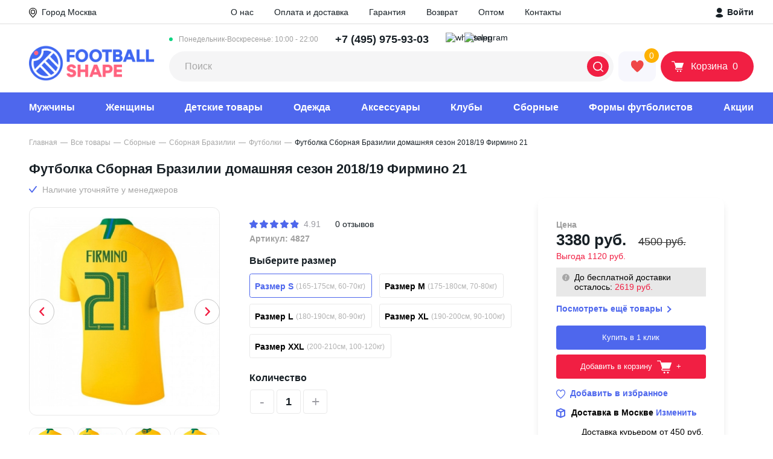

--- FILE ---
content_type: text/html; charset=utf-8
request_url: https://footballshape.store/product/futbolka-sbornaja-brazilii-domashnjaja-sezon-2018-19-firmino-21
body_size: 50950
content:
<!DOCTYPE html>
<!--[if IE]><![endif]-->
<!--[if IE 8 ]><html dir="ltr" lang="ru" class="ie8"><![endif]-->
<!--[if IE 9 ]><html dir="ltr" lang="ru" class="ie9"><![endif]-->
<!--[if (gt IE 9)|!(IE)]><!-->
<html dir="ltr" lang="ru">
<!--<![endif]-->
<head>
<meta charset="UTF-8" />
<meta name="viewport" content="width=device-width, initial-scale=1">
<meta http-equiv="X-UA-Compatible" content="IE=edge">
<title>Футболка Сборная Бразилии домашняя сезон 2018/19 Фирмино 21 - купить в Москве | интернет-магазин FOOTBALLSHAPE</title>
<base href="https://footballshape.store/" />
<meta name="description" content="Футболка Сборная Бразилии домашняя сезон 2018/19 Фирмино 21 купить с ✅доставкой и ✅без предоплаты 🔥в интернет-магазине FOOTBALLSHAPE. ✅Примерка перед покупкой. ✅Высокое качество. ✅Доставка по всей России и в Москве" />
<meta property="og:title" content="Футболка Сборная Бразилии домашняя сезон 2018/19 Фирмино 21 - купить в Москве | интернет-магазин FOOTBALLSHAPE" />
<meta property="og:type" content="website" />
<meta property="og:url" content="https://footballshape.store/product/futbolka-sbornaja-brazilii-domashnjaja-sezon-2018-19-firmino-21" />
<meta property="og:image" content="/image/cache/catalog/product_2747_0_image-200x200.jpg" />
<meta property="og:site_name" content="FOOTBALLSHAPE" />
<script src="catalog/view/javascript/jquery/jquery-2.1.1.min.js" type="text/javascript"></script>
<!--<link href="catalog/view/javascript/bootstrap/css/bootstrap.min.css" rel="stylesheet" media="screen" />
<script src="catalog/view/javascript/bootstrap/js/bootstrap.min.js" type="text/javascript"></script>
<link href="catalog/view/javascript/font-awesome/css/font-awesome.min.css" rel="stylesheet" type="text/css" />-->
<link rel="stylesheet" href="catalog/view/theme/footballshape/css/normalize.css"/>
<link rel="stylesheet" href="catalog/view/theme/footballshape/css/fonts.css"/>
<link rel="stylesheet" href="catalog/view/theme/footballshape/css/style.min.css?v1768573148"/>
<link rel="stylesheet" href="catalog/view/theme/footballshape/css/media.min.css?v1768573148"/>
<script type="text/javascript" src="https://cdnjs.cloudflare.com/ajax/libs/jquery-cookie/1.4.1/jquery.cookie.min.js"></script>
<link href="catalog/view/javascript/jquery/magnific/magnific-popup.css" type="text/css" rel="stylesheet" media="screen" />
<script src="catalog/view/javascript/common.js?v1768573148" type="text/javascript"></script>
    <link href="https://footballshape.store/product/futbolka-sbornaja-brazilii-domashnjaja-sezon-2018-19-firmino-21" rel="canonical" />
        <link rel="apple-touch-icon" sizes="57x57" href="/apple-icon-57x57.png">
    <link rel="apple-touch-icon" sizes="60x60" href="/apple-icon-60x60.png">
    <link rel="apple-touch-icon" sizes="72x72" href="/apple-icon-72x72.png">
    <link rel="apple-touch-icon" sizes="76x76" href="/apple-icon-76x76.png">
    <link rel="apple-touch-icon" sizes="114x114" href="/apple-icon-114x114.png">
    <link rel="apple-touch-icon" sizes="120x120" href="/apple-icon-120x120.png">
    <link rel="apple-touch-icon" sizes="144x144" href="/apple-icon-144x144.png">
    <link rel="apple-touch-icon" sizes="152x152" href="/apple-icon-152x152.png">
    <link rel="apple-touch-icon" sizes="180x180" href="/apple-icon-180x180.png">
    <link rel="icon" type="image/png" sizes="192x192"  href="/android-icon-192x192.png">
    <link rel="icon" type="image/png" sizes="32x32" href="/favicon-32x32.png">
    <link rel="icon" type="image/png" sizes="96x96" href="/favicon-96x96.png">
    <link rel="icon" type="image/png" sizes="16x16" href="/favicon-16x16.png">
    <link rel="manifest" href="/manifest.json">
    <meta name="msapplication-TileColor" content="#ffffff">
    <meta name="msapplication-TileImage" content="/ms-icon-144x144.png">
    <meta name="theme-color" content="#ffffff">
    <link rel="mask-icon" href="/safari-pinned-tab.svg" color="#5bbad5">
<script src="catalog/view/javascript/jquery/magnific/jquery.magnific-popup.min.js" type="text/javascript"></script>
<meta name="robots" content="noindex" />    <meta name="yandex-verification" content="8e86309ad10077a2" />
</head>
<body class="product-product-2747">
<!-- Yandex.Metrika counter -->
<noscript><div><img src="https://mc.yandex.ru/watch/25430696" style="position:absolute; left:-9999px;" alt="" /></div></noscript>
<!-- /Yandex.Metrika counter -->
    <div class="page">
        <header class="header">
            <div class="header__top">
                <div class="container">
                    <div class="select-city header__top__left" onclick="popup.open('city-select')">
                        <svg xmlns="http://www.w3.org/2000/svg" width="13.308" height="16.167" viewBox="0 0 13.308 16.167"><g transform="translate(-0.494 -0.25)"><path d="M3.716,7.432A3.716,3.716,0,1,1,7.432,3.716,3.72,3.72,0,0,1,3.716,7.432Zm0-6.258A2.542,2.542,0,1,0,6.258,3.716,2.545,2.545,0,0,0,3.716,1.174Z" transform="translate(3.432 3.379)"/><path d="M6.654,16.167A1.7,1.7,0,0,1,5.33,15.54L1.58,10.953a6.962,6.962,0,0,1-1.556-5A6.483,6.483,0,0,1,6.485,0h.338a6.483,6.483,0,0,1,6.461,5.951,6.962,6.962,0,0,1-1.556,5L7.978,15.54A1.7,1.7,0,0,1,6.654,16.167ZM6.485,1.174A5.309,5.309,0,0,0,1.194,6.047a5.79,5.79,0,0,0,1.3,4.164L6.238,14.8a.538.538,0,0,0,.832,0l3.749-4.586a5.79,5.79,0,0,0,1.3-4.164A5.309,5.309,0,0,0,6.823,1.174Z" transform="translate(0.494 0.25)"/></g></svg>
                        <span class="select-city__city-label">Город</span>
                        <span class="select-city__city-name">Москва</span>
                    </div>
                    <div class="header__top__center">
                        <a href="https://footballshape.store/about_us" class="header__top__menu-link">О нас</a>
                        <a href="https://footballshape.store/delivery" class="header__top__menu-link">Оплата и доставка</a>
                        <a href="https://footballshape.store/warranty" class="header__top__menu-link">Гарантия</a>
                        <a href="https://footballshape.store/return" class="header__top__menu-link">Возврат</a>
                        <a href="https://footballshape.store/futbolnaya-forma-optom" class="header__top__menu-link">Оптом</a>
                        <!--<a href="https://footballshape.store/reviews" class="header__top__menu-link">Отзывы</a>-->
                        <a href="https://footballshape.store/contact-us" class="header__top__menu-link">Контакты</a>
                    </div>
                    <div class="header__top__right">
                                                <a class="header__login" href="javascript:void(0)" onclick="popup.open('login')"><svg xmlns="http://www.w3.org/2000/svg" width="13" height="16" viewBox="0 0 13 16"><g><g><g><path fill="#182026" d="M1.895 4.31a4.31 4.31 0 1 1 8.62 0 4.31 4.31 0 0 1-8.62 0z"/></g><g><path fill="#182026" d="M12.329 13.845c.502-1.419-3.215-3.466-4.687-3.789-.7-.161-2.173-.161-2.873 0-1.473.305-5.19 2.353-4.687 3.79 1.005 2.872 11.223 2.872 12.247 0z"/></g></g></g></svg>&nbsp;Войти</a>
                                            </div>
                </div>
            </div>
            <div class="container">
                <div class="header__medium">
                    <button class="header__mobile-toggler"><svg xmlns="http://www.w3.org/2000/svg" xmlns:xlink="http://www.w3.org/1999/xlink" width="33" height="31" viewBox="0 0 33 31"><g transform="translate(-7 -12)"><g><rect width="31" height="29" fill="#4e67ed" rx="4" transform="translate(8 13)"/></g><g><g transform="translate(15.4 21)"><g><g><path d="M.872 2.208A.994.994 0 0 1 0 1.122 1.007 1.007 0 0 1 .872 0h14.36c.463 0 .845.491.845 1.122a1.029 1.029 0 0 1-.877 1.121H.872z" fill="#fff"/></g><g transform="translate(0 5.476)"><path d="M.872 23.243A1.007 1.007 0 0 1 0 22.122 1.03 1.03 0 0 1 .872 21h14.367a1.027 1.027 0 0 1 .872 1.122 1.03 1.03 0 0 1-.872 1.122H.872z" fill="#fff" transform="translate(0 -21)"/></g><g transform="translate(0 10.979)"><path d="M.872 44.343A1.03 1.03 0 0 1 0 43.222 1.03 1.03 0 0 1 .872 42.1h14.367a1.027 1.027 0 0 1 .872 1.122 1.03 1.03 0 0 1-.872 1.122H.872z" fill="#fff" transform="translate(0 -42.1)"/></g></g></g></g></g></svg></button>
                    <a class="header__logo-mobile" href="/"><img class="header__logo-mobile-img" src="catalog/view/theme/footballshape/image/logo_footballshape.png" height="26" alt="FOOTBALLSHAPE"></a>
                    <a href="https://wa.me/74993807850" rel="nofollow" class="header__social-button header__mobile-phone"><img src="catalog/view/theme/footballshape/image/whatsapp_logo_top.svg" width="23" height="23" alt="whatsapp" /></a>
                    <a href="https://t.me/Footballshapebot" rel="nofollow" class="header__social-button header__mobile-phone"><img src="catalog/view/theme/footballshape/image/telegram_logo.svg" width="23" height="23" alt="telegram" /></a>
                                        <a class="header__mobile-phone" href="tel:+74959759303"><svg xmlns="http://www.w3.org/2000/svg" width="20.874" height="24.043" viewBox="0 0 20.874 24.043"><path d="M111.631,103.094c.259-1.3,2.593-1.3,2.2-3.371l-.907-4.019c-.908-3.5-5.964,1.3-5.964,3.76-.259,6.223,8.816,19.058,15.817,16.724,1.037-.389,3.889-2.593,2.723-3.76l-3.241-2.723c-1.167-.778-1.556,0-2.593.778-.519.389-1.167,1.037-1.945.778C115.909,110.484,111.372,105.168,111.631,103.094Z" transform="translate(-105.955 -93.468)" fill="none" stroke="#4e67ed" stroke-width="2" fill-rule="evenodd"/></svg></a>
                                        <a class="header__logo" href="/"><img class="header__logo-img" src="catalog/view/theme/footballshape/image/logo_footballshape.png" width="208" height="62" alt="FOOTBALLSHAPE"></a>
                    <div class="header__medium-right">
                        <div class="header__medium-right__row">
                            <div class="header__phone-number-list">
                                <div class="header__phone-number-list-label">Понедельник-Воскресенье: 10:00 - 22:00</div>
                                <a class="header__phone-number" href="tel:+74959759303"><span>+7 (495) 975-93-03</span></a>                                <!--<a class="header__phone-number" href="tel:88003500975"><span>8 (800) 350-0975</span></a>-->
                            <!--</div>
                            <div class="header__social-button-list">-->
                                    <a href="https://wa.me/74993807850" rel="nofollow" class="header__social-button"><img src="catalog/view/theme/footballshape/image/whatsapp_logo_top.svg" width="23" height="23" alt="whatsapp" /></a>
                                    <a href="https://t.me/Footballshapebot" rel="nofollow" class="header__social-button"><img src="catalog/view/theme/footballshape/image/telegram_logo.svg" width="23" height="23" alt="telegram" /></a>
                                    <!--<a href="viber://contact?number=%2B79992198798" class="header__social-button"><img src="catalog/view/theme/footballshape/image/viber_logo.svg" width="23" height="23" alt="viber" /></a>-->
                                <!--<a href="" class="header__social-button"><img src="catalog/view/theme/footballshape/image/skype.png" width="23" height="23" alt="skype" /></a>-->
                            </div>
                        </div>
                        <div class="header__medium-right__row">
                            <div id="search" class="header__search-input-wrap input-wrap">
    <input class="header__search-input" type="text" placeholder="Поиск" name="search" value="">
    <button class="header__search-btn" type="button"><svg xmlns="http://www.w3.org/2000/svg" width="17" height="17" viewBox="0 0 18 18.026"><path fill="#fff" d="M17.755 16.466l-3.356-3.329a8.118 8.118 0 00-.6-10.768 8.074 8.074 0 00-11.428 0A8 8 0 00-.001 8.1a8 8 0 002.369 5.729 8.087 8.087 0 0010.768.6l3.329 3.329a.863.863 0 00.63.27.817.817 0 00.63-.27.934.934 0 00.03-1.292zM14.399 8.1a6.167 6.167 0 01-1.86 4.439 6.344 6.344 0 01-4.44 1.861 6.167 6.167 0 01-4.439-1.86A6.344 6.344 0 011.799 8.1a6.167 6.167 0 011.86-4.439A6.291 6.291 0 018.099 1.8a6.167 6.167 0 014.439 1.86 6.291 6.291 0 011.861 4.44z"></path></svg></button>
</div>                            <a class="header__favorite" href="https://footballshape.store/wishlist" title="Избранное"><span class="header__favorite-icon-wrap"><span class="header__favorite-number" id="wishlist-total">0</span><svg class="header__favorite-icon" xmlns="http://www.w3.org/2000/svg" width="22" height="20" viewBox="0 0 22 20"><g><g><path fill="#ef4747" d="M11.024 3.268L8.671.398 5.508-.005l-3.098 1.2-1.19 1.99-.356 3.988 1.395 3.989 2.584 2.524 1.981 2.195 2.607 2.344 1.689 1.381 2.14-1.381 2.805-2.566 2.449-2.425 1.664-2.484 1.22-3.067.23-2.154-.53-2.163-1.158-1.825-1.466-.979-1.807-.55-1.76-.058-2.377 1.135z"/></g></g></svg></span></a>
                            <a class="header__basket" href="https://footballshape.store/cart"><span class="header__basket-icon-wrap"><svg class="header__basket-icon" xmlns="http://www.w3.org/2000/svg" width="20" height="19" viewBox="0 0 24 22"><g><g><g><path fill="#fff" d="M16.483 19.876a1.454 1.454 0 1 1 2.908 0 1.454 1.454 0 0 1-2.908 0z"/></g><g><path fill="#fff" d="M10.665 19.876a1.454 1.454 0 1 1 2.909 0 1.454 1.454 0 0 1-2.909 0z"/></g><g><path fill="#fff" d="M9.465 13.465h10.826a.69.69 0 0 0 .64-.453l3.039-8.933a.7.7 0 0 0-.427-.853c-.08-.026-.133-.026-.213-.026H6.826L5.973.48C5.865.187 5.626 0 5.333 0H.667A.66.66 0 0 0 0 .667a.66.66 0 0 0 .667.666h4.186l3.546 11.359-.773.986c-.667.827-.507 2.053.32 2.72.346.266.773.426 1.2.426H20.93a.66.66 0 0 0 .667-.666c0-.373-.293-.693-.667-.693H9.145a.603.603 0 0 1-.613-.614c0-.133.053-.266.133-.373z"/></g></g></g></svg><span class="header__basket-text">Корзина</span><span class="header__basket-number" id="cart-total">0</span></span></a>                        </div>
                    </div>
                </div>
                <div class="header__mobile-bottom">
                    <nav class="header__mobile-bottom-nav">
                        <ul class="header__mobile-bottom-list">
                            <li class="header__mobile-bottom-item">
                                <a class="header__mobile-bottom-link" href="https://footballshape.store/tovary/kluby">
                                <svg xmlns="http://www.w3.org/2000/svg" height="20" viewBox="0 0 40.205 40.205">
                                    <g transform="translate(-4.35 -4.35)">
                                        <g transform="translate(5 5)">
                                            <path d="M24.453,43.905A19.453,19.453,0,1,1,43.905,24.453,19.482,19.482,0,0,1,24.453,43.905Zm0-37.825A18.372,18.372,0,1,0,42.825,24.453,18.412,18.412,0,0,0,24.453,6.081Z" transform="translate(-5 -5)" fill="#4e67ed" stroke="#4e67ed" stroke-width="1.3"/>
                                            <rect width="1.081" height="8.084" transform="matrix(0.655, 0.756, -0.756, 0.655, 16.446, 17.935)" fill="#4e67ed" stroke="#4e67ed" stroke-width="1.3"/>
                                            <path d="M11.908,42.67a22.943,22.943,0,0,1,0-8.17l1.081.216a22.659,22.659,0,0,0,0,7.738Z" transform="translate(-8.709 -21.748)" fill="#4e67ed" stroke="#4e67ed" stroke-width="1.3"/>
                                            <path d="M34.138,24.129A45.911,45.911,0,0,0,28,21.837l.259-1.037a41.706,41.706,0,0,1,6.311,2.378Z" transform="translate(-18.058 -13.97)" fill="#4e67ed" stroke="#4e67ed" stroke-width="1.3"/>
                                            <path d="M54.964,80.51A20.164,20.164,0,0,1,52.5,76.533,39.525,39.525,0,0,0,59.114,71a23.306,23.306,0,0,0,6.052.908,10.446,10.446,0,0,1-2.075,4.885" transform="translate(-31.967 -42.469)" fill="#4e67ed" stroke="#4e67ed" stroke-width="1.3"/>
                                            <path d="M53.567,80a26,26,0,0,1-2.55-4.107l-.216-.432.389-.259a40.243,40.243,0,0,0,6.484-5.447l.216-.259.346.086a22.878,22.878,0,0,0,5.879.908h.605v.648a23.7,23.7,0,0,1-3.3,5.865l1.277-1.542c1.124-1.34.644-2.983.817-3.891a24.2,24.2,0,0,1-5.231-.821,40.265,40.265,0,0,1-6.052,5.1,18.237,18.237,0,0,0,2.161,3.458Z" transform="translate(-31.002 -41.618)" fill="#4e67ed" stroke="#4e67ed" stroke-width="1.3"/>
                                            <path d="M51.486,35.316,42.019,32.29,41.5,22.91l.346-.13a44.6,44.6,0,0,1,8.386-2.637l.3-.043.216.216a49.448,49.448,0,0,1,5.533,6.916l.173.259-.13.259A40.077,40.077,0,0,1,51.788,35.1Zm-8.429-3.847,8.04,2.594a36.266,36.266,0,0,0,4.063-6.571,50.343,50.343,0,0,0-5.014-6.268,48.939,48.939,0,0,0-7.522,2.334Z" transform="translate(-25.722 -13.573)" fill="#4e67ed" stroke="#4e67ed" stroke-width="1.3"/>
                                            <path d="M9.9,59.325A19.171,19.171,0,0,1,11.5,53.1s2.291,1.124,6.96,2.81a34.479,34.479,0,0,0,2.075,8,20.284,20.284,0,0,1-6.225,1.643" transform="translate(-7.782 -32.307)" fill="#4e67ed" stroke="#4e67ed" stroke-width="1.3"/>
                                            <path d="M13.614,65.2l-.086-1.081A18.406,18.406,0,0,0,19.1,62.739a35.644,35.644,0,0,1-1.859-7.306c-3.285-1.167-5.317-2.075-6.225-2.464a21.57,21.57,0,0,0-1.429,5.715l-.787-.94a14.644,14.644,0,0,1,1.481-5.77l.259-.476.476.259c.043,0,2.291,1.124,6.916,2.767l.3.13.043.346a34,34,0,0,0,2.032,7.868l.173.476-.476.173A20.668,20.668,0,0,1,13.614,65.2Z" transform="translate(-7.044 -31.399)" fill="#4e67ed" stroke="#4e67ed" stroke-width="1.3"/>
                                            <path d="M41.9,80.458a24.556,24.556,0,0,1-8-2.507L34.419,77a24.808,24.808,0,0,0,7.565,2.378Z" transform="translate(-21.407 -45.876)" fill="#4e67ed" stroke="#4e67ed" stroke-width="1.3"/>
                                            <path d="M64.456,61.108A35.35,35.35,0,0,0,62.9,53.846l1.037-.346a34.594,34.594,0,0,1,1.6,7.522Z" transform="translate(-37.871 -32.534)" fill="#4e67ed" stroke="#4e67ed" stroke-width="1.3"/>
                                            <path d="M19.091,10.6a13.58,13.58,0,0,0-1.081,4.928,29.157,29.157,0,0,0-6.4,5.533L10.1,19.851l3.458-5.144Z" transform="translate(-7.895 -8.179)" fill="#4e67ed" stroke="#4e67ed" stroke-width="1.3"/>
                                            <path d="M10.686,20.883,9.13,19.715,9,18.98l3.458-5.144.13-.13L18.121,9.6l.821.648A12.707,12.707,0,0,0,17.9,14.96l-.259.476a27.645,27.645,0,0,0-6.225,5.4Zm-.476-1.729.735.562a29.776,29.776,0,0,1,5.922-5.058,15.461,15.461,0,0,1,.519-3.112l-4.063,2.983Z" transform="translate(-7.271 -7.612)" fill="#4e67ed" stroke="#4e67ed" stroke-width="1.3"/>
                                            <path d="M61.878,8.878a15.905,15.905,0,0,0-3.285,0A6.712,6.712,0,0,0,54.4,6.5l4.625,1.081Z" transform="translate(-33.045 -5.852)" fill="#4e67ed" stroke="#4e67ed" stroke-width="1.3"/>
                                            <path d="M58.163,8.758,57.991,8.5A6.062,6.062,0,0,0,54.835,6.51L54.1,6.337,54.316,5.3c.259.043.519.13.778.173l3.977.908,2.853,1.34-.346.994a4.819,4.819,0,0,0-1.124-.086c-.908,0-1.945.086-1.945.086Zm.216-1.427.3.3c.13,0,.3-.043.476-.043l-.432-.216Z" transform="translate(-32.875 -5.17)" fill="#4e67ed" stroke="#4e67ed" stroke-width="1.3"/>
                                            <rect width="1.081" height="4.15" transform="translate(25.05 2.918) rotate(13.486)" fill="#4e67ed" stroke="#4e67ed" stroke-width="1.3"/>
                                            <path d="M89.934,42.374h-.821A21.381,21.381,0,0,0,87.6,34.766a14.12,14.12,0,0,0,.648-4.366l1.686,5.144.346,3.847Z" transform="translate(-51.894 -19.42)" fill="#4e67ed" stroke="#4e67ed" stroke-width="1.3"/>
                                            <path d="M89.253,42.766h-.821l-.519-.519a20.081,20.081,0,0,0-1.47-7.392l-.043-.389a14.872,14.872,0,0,0,.648-4.15l1.037-.216,1.686,5.274.346,3.847v.086l-.346,2.983Zm-1.729-8.213a21.826,21.826,0,0,1,1.383,6.009l.13-1.34-.3-3.761-.821-2.55C87.74,33.645,87.61,34.25,87.524,34.552Z" transform="translate(-51.212 -19.25)" fill="#4e67ed" stroke="#4e67ed" stroke-width="1.3"/>
                                            <path d="M81.635,64.746l-.735-.778A17.758,17.758,0,0,0,84.791,57.7l1.037.346A18.331,18.331,0,0,1,81.635,64.746Z" transform="translate(-48.09 -34.919)" fill="#4e67ed" stroke="#4e67ed" stroke-width="1.3"/>
                                            <path d="M79.89,38.307a19.971,19.971,0,0,0-5.49-1.427l.13-1.081a20.722,20.722,0,0,1,5.836,1.513Z" transform="translate(-44.4 -22.486)" fill="#4e67ed" stroke="#4e67ed" stroke-width="1.3"/>
                                            <path d="M43.327,32.44l8.664,2.774a35.471,35.471,0,0,0,4.439-7.17A49.551,49.551,0,0,0,51.052,21.3,44.676,44.676,0,0,0,42.9,23.861Z" transform="translate(-26.429 -14.165)" fill="#4e67ed" stroke="#4e67ed" stroke-width="1.3"/>
                                        </g>
                                    </g>
                                </svg>
                                <span class="header__mobile-bottom-text">Клубы</span></a>
                            </li>
                            <li class="header__mobile-bottom-item"><a class="header__mobile-bottom-link" href="https://footballshape.store/wishlist"><span class="header__mobile-bottom-favorite-number" id="wishlist-total-mobile">0</span>
                                    <svg xmlns="http://www.w3.org/2000/svg" height="20" viewBox="0 0 16.969 16.307"><g transform="translate(0.543 0.633)"><path d="M7.907,1.869C10.77-2.265,17,1,15.708,6.469c-.673,3.144-4.714,6.288-7.015,8.326a1.163,1.163,0,0,1-1.571,0C4.821,12.758.893,9.613.163,6.469-1.072,1.054,5.1-2.265,7.907,1.869Zm0,11.936c2.02-1.805,6-4.891,6.622-7.628.954-4.192-3.816-6.7-5.78-3.2-.224.349-.393.815-.842.815-.505,0-.673-.524-.842-.873C5.1-.576.444,2.044,1.4,6.178,1.959,8.856,5.943,12,7.907,13.806Z" transform="translate(-0.002 -0.002)" fill="#4e67ed" stroke="#4e67ed" stroke-width="1" fill-rule="evenodd"/></g></svg>
                                    <span class="header__mobile-bottom-text">Избранное</span></a></li>
                            <li class="header__mobile-bottom-item"><a class="header__mobile-bottom-link js-activate-search" href="javascript::void(0)"><svg xmlns="http://www.w3.org/2000/svg" height="20" viewBox="0 0 17.088 17.112"><path d="M16.856,15.632l-3.189-3.161A7.707,7.707,0,0,0,13.1,2.249a7.665,7.665,0,0,0-10.848,0A7.6,7.6,0,0,0,0,7.688a7.6,7.6,0,0,0,2.249,5.438,7.677,7.677,0,0,0,10.222.569l3.161,3.161a.819.819,0,0,0,.6.256.775.775,0,0,0,.6-.256A.886.886,0,0,0,16.856,15.632ZM13.667,7.688A5.855,5.855,0,0,1,11.9,11.9a6.022,6.022,0,0,1-4.214,1.765A5.855,5.855,0,0,1,3.474,11.9,6.022,6.022,0,0,1,1.708,7.688,5.855,5.855,0,0,1,3.474,3.474,5.972,5.972,0,0,1,7.688,1.708,5.855,5.855,0,0,1,11.9,3.474,5.972,5.972,0,0,1,13.667,7.688Z" fill="#4e67ed"/></svg><span class="header__mobile-bottom-text">Поиск</span></a></li>
                            <li class="header__mobile-bottom-item"><a class="header__mobile-bottom-link" href="https://footballshape.store/cart"><span class="header__mobile-bottom-basket-number" id="cart-total-mobile">0</span><svg xmlns="http://www.w3.org/2000/svg" height="20" viewBox="0 0 19.651 18.75"><g transform="translate(-0.25 -0.75)"><path d="M17.9,2.5H4.085L2.9.385A.75.75,0,0,0,2.25,0H.75a.75.75,0,0,0,0,1.5H1.81L2.974,3.588,5.66,9.531l0,.006.237.524L3.2,12.937A.75.75,0,0,0,3.665,14.2l2.458.281a40.749,40.749,0,0,0,9.254,0l2.458-.281a.75.75,0,1,0-.17-1.49l-2.458.281a39.256,39.256,0,0,1-8.913,0l-.976-.111L7.3,10.763a.768.768,0,0,0,.053-.064l.753.1a15.3,15.3,0,0,0,3.182.08,9.29,9.29,0,0,0,6.366-3.269l.578-.685a.734.734,0,0,0,.054-.072L19.361,5.21A1.75,1.75,0,0,0,17.9,2.5Z" transform="translate(0.25 0.75)" fill="#4e67ed"/><path d="M1.5,0A1.5,1.5,0,1,0,3,1.5,1.5,1.5,0,0,0,1.5,0Z" transform="translate(4 16.5)" fill="#4e67ed"/><path d="M0,1.5A1.5,1.5,0,1,1,1.5,3,1.5,1.5,0,0,1,0,1.5Z" transform="translate(15 16.5)" fill="#4e67ed"/></g></svg><span class="header__mobile-bottom-text">Корзина</span></a></li>
                            <li class="header__mobile-bottom-item"><a class="header__mobile-bottom-link js-open-contacts" href="javascript::void(0)"><svg xmlns="http://www.w3.org/2000/svg" height="20" viewBox="0 0 20.874 24.043"><path d="M111.631,103.094c.259-1.3,2.593-1.3,2.2-3.371l-.907-4.019c-.908-3.5-5.964,1.3-5.964,3.76-.259,6.223,8.816,19.058,15.817,16.724,1.037-.389,3.889-2.593,2.723-3.76l-3.241-2.723c-1.167-.778-1.556,0-2.593.778-.519.389-1.167,1.037-1.945.778C115.909,110.484,111.372,105.168,111.631,103.094Z" transform="translate(-105.955 -93.468)" fill="none" stroke="#4e67ed" stroke-width="2" fill-rule="evenodd"/></svg><span class="header__mobile-bottom-text">Контакты</span></a></li>
                        </ul>
                    </nav>
                </div>
                <div class="header__overlay"></div>
                <div class="header__popup-contacts"><span class="header__popup-contacts-title">Номера</span>
                    <ul class="header__popup-contacts-info">
                        <li class="header__popup-contacts-item"><span class="header__popup-contacts-prop">Время работы:</span><span class="header__popup-contacts-value">10:00-22:00 (Пн-Вс)</span></li>
                        <li class="header__popup-contacts-item"><span class="header__popup-contacts-prop">Москва: 117105, г. Москва, Нагорный проезд, 12к3</span><a class="header__popup-contacts-value" href="tel:+74959759303">+7 (495) 975-93-03</a></li>                        <!--<li class="header__popup-contacts-item"><span class="header__popup-contacts-prop">По России:</span><a class="header__popup-contacts-value" href="tel:88003500975">8 (800) 350-0975</a></li>-->
                    </ul><a class="header__popup-contacts-btn btn" href="https://footballshape.store/contact-us">Пункты выдачи</a>
                </div>
            </div>
            <div class="header__bottom">
                <div class="container">
                    <span class="header__bottom-mobile-title">Меню</span>
                    <nav class="header__nav">
                        <ul class="header__nav-list">
                            <li class="header__nav-item hassubmenu" id="menu-77">
                                <a class="header__nav-link" href="https://footballshape.store/tovary/futbolnaya-forma">Мужчины</a>
                                <a class="header__nav-link --sub" href="#"></a>
                                                                <ul class="header__nav-submenu header__nav-submenu--two-columns">
                                    <li class="header__nav-submenu-item --show-tablet"><a class="header__nav-submenu-link" href="https://footballshape.store/tovary/futbolnaya-forma">Показать все</a></li>
                                                                        <li class="header__nav-submenu-item"><a class="header__nav-submenu-link" href="https://footballshape.store/tovary/futbolnaya-forma/podarochnye-nabory">Подарочные наборы</a></li>
                                                                        <li class="header__nav-submenu-item"><a class="header__nav-submenu-link" href="https://footballshape.store/tovary/futbolnaya-forma/hlopok">Хлопок</a></li>
                                                                        <li class="header__nav-submenu-item"><a class="header__nav-submenu-link" href="https://footballshape.store/tovary/futbolnaya-forma/polo">Поло</a></li>
                                                                        <li class="header__nav-submenu-item"><a class="header__nav-submenu-link" href="https://footballshape.store/tovary/futbolnaya-forma/retro-forma">Ретро форма</a></li>
                                                                        <li class="header__nav-submenu-item"><a class="header__nav-submenu-link" href="https://footballshape.store/tovary/futbolnaya-forma/futbolki">Футбольные футболки</a></li>
                                                                        <li class="header__nav-submenu-item"><a class="header__nav-submenu-link" href="https://footballshape.store/tovary/futbolnaya-forma/s-dlinnym-rukavom">Форма с длинным рукавом</a></li>
                                                                        <li class="header__nav-submenu-item"><a class="header__nav-submenu-link" href="https://footballshape.store/tovary/futbolnaya-forma/shorty">Футбольные шорты </a></li>
                                                                        <li class="header__nav-submenu-item"><a class="header__nav-submenu-link" href="https://footballshape.store/tovary/futbolnaya-forma/getry">Футбольные гетры</a></li>
                                                                        <li class="header__nav-submenu-item"><a class="header__nav-submenu-link" href="https://footballshape.store/tovary/futbolnaya-forma/bez-logotipa">Без логотипа</a></li>
                                                                        <li class="header__nav-submenu-item"><a class="header__nav-submenu-link" href="https://footballshape.store/tovary/obuv">Обувь</a></li>
                                                                    </ul>
                                                            </li>
                            <li class="header__nav-item hassubmenu" id="menu-75">
                                <a class="header__nav-link" href="https://footballshape.store/tovary/zhenskaya-futbolnaya-forma">Женщины</a>
                                <a class="header__nav-link --sub" href="#"></a>
                                                                <ul class="header__nav-submenu header__nav-submenu--two-columns">
                                    <li class="header__nav-submenu-item --show-tablet"><a class="header__nav-submenu-link" href="https://footballshape.store/tovary/zhenskaya-futbolnaya-forma">Показать все</a></li>
                                                                        <li class="header__nav-submenu-item"><a class="header__nav-submenu-link" href="https://footballshape.store/tovary/zhenskaya-futbolnaya-forma/vratarskie-shorty">Вратарские шорты</a></li>
                                                                        <li class="header__nav-submenu-item"><a class="header__nav-submenu-link" href="https://footballshape.store/tovary/zhenskaya-futbolnaya-forma/getry">Гетры</a></li>
                                                                        <li class="header__nav-submenu-item"><a class="header__nav-submenu-link" href="https://footballshape.store/tovary/zhenskaya-futbolnaya-forma/komplekty">Комплекты</a></li>
                                                                        <li class="header__nav-submenu-item"><a class="header__nav-submenu-link" href="https://footballshape.store/tovary/zhenskaya-futbolnaya-forma/podarochnye-nabory">Подарочные наборы</a></li>
                                                                        <li class="header__nav-submenu-item"><a class="header__nav-submenu-link" href="https://footballshape.store/tovary/zhenskaya-futbolnaya-forma/futbolnye-shorty">Футбольные шорты</a></li>
                                                                        <li class="header__nav-submenu-item"><a class="header__nav-submenu-link" href="https://footballshape.store/tovary/zhenskaya-futbolnaya-forma/hlopok">Хлопок</a></li>
                                                                        <li class="header__nav-submenu-item"><a class="header__nav-submenu-link" href="https://footballshape.store/tovary/zhenskaya-futbolnaya-forma/shtany">Штаны</a></li>
                                                                        <li class="header__nav-submenu-item"><a class="header__nav-submenu-link" href="https://footballshape.store/tovary/zhenskaya-futbolnaya-forma/futbolki">Женские футбольные футболки</a></li>
                                                                        <li class="header__nav-submenu-item"><a class="header__nav-submenu-link" href="https://footballshape.store/tovary/zhenskaya-futbolnaya-forma/adidas">Форма Adidas</a></li>
                                                                        <li class="header__nav-submenu-item"><a class="header__nav-submenu-link" href="https://footballshape.store/tovary/zhenskaya-futbolnaya-forma/nike">Форма Nike</a></li>
                                                                        <li class="header__nav-submenu-item"><a class="header__nav-submenu-link" href="https://footballshape.store/tovary/obuv">Обувь</a></li>
                                                                    </ul>
                                                            </li>
                            <li class="header__nav-item hassubmenu" id="menu-74">
                                <a class="header__nav-link" href="https://footballshape.store/tovary/detskaya-futbolnaya-forma">Детские товары</a>
                                <a class="header__nav-link --sub" href="#"></a>
                                                                <ul class="header__nav-submenu">
                                    <li class="header__nav-submenu-item --show-tablet"><a class="header__nav-submenu-link" href="https://footballshape.store/tovary/detskaya-futbolnaya-forma">Показать все</a></li>
                                                                        <li class="header__nav-submenu-item"><a class="header__nav-submenu-link" href="https://footballshape.store/tovary/detskaya-futbolnaya-forma/podarochnye-nabory">Подарочные наборы</a></li>
                                                                        <li class="header__nav-submenu-item"><a class="header__nav-submenu-link" href="https://footballshape.store/tovary/detskaya-futbolnaya-forma/hlopok">Хлопок</a></li>
                                                                        <li class="header__nav-submenu-item"><a class="header__nav-submenu-link" href="https://footballshape.store/tovary/detskaya-futbolnaya-forma/komplekt">Комплекты формы для детей</a></li>
                                                                        <li class="header__nav-submenu-item"><a class="header__nav-submenu-link" href="https://footballshape.store/tovary/detskaya-futbolnaya-forma/futbolki">Детские футбольные футболки</a></li>
                                                                        <li class="header__nav-submenu-item"><a class="header__nav-submenu-link" href="https://footballshape.store/tovary/detskaya-futbolnaya-forma/s-dlinnym-rukavom">Форма с длинным рукавом</a></li>
                                                                        <li class="header__nav-submenu-item"><a class="header__nav-submenu-link" href="https://footballshape.store/tovary/detskaya-futbolnaya-forma/getry">Детские футбольные гетры</a></li>
                                                                        <li class="header__nav-submenu-item"><a class="header__nav-submenu-link" href="https://footballshape.store/tovary/detskaya-futbolnaya-forma/sportivnye-kostyumy">Детские спортивные костюмы</a></li>
                                                                        <li class="header__nav-submenu-item"><a class="header__nav-submenu-link" href="https://footballshape.store/tovary/detskaya-futbolnaya-forma/bez-logotipa">Форма без логотипа</a></li>
                                                                    </ul>
                                                            </li>
                            <li class="header__nav-item hassubmenu" id="menu-78">
                                <a class="header__nav-link" href="https://footballshape.store/tovary/futbolnaya-odezhda">Одежда</a>
                                <a class="header__nav-link --sub" href="#"></a>
                                                                <ul class="header__nav-submenu">
                                    <li class="header__nav-submenu-item --show-tablet"><a class="header__nav-submenu-link" href="https://footballshape.store/tovary/futbolnaya-odezhda">Показать все</a></li>
                                                                        <li class="header__nav-submenu-item"><a class="header__nav-submenu-link" href="https://footballshape.store/tovary/futbolnaya-odezhda/sportivnye-kostyumy">Спортивные костюмы</a></li>
                                                                        <li class="header__nav-submenu-item"><a class="header__nav-submenu-link" href="https://footballshape.store/tovary/futbolnaya-odezhda/kurtki">Футбольные куртки</a></li>
                                                                        <li class="header__nav-submenu-item"><a class="header__nav-submenu-link" href="https://footballshape.store/tovary/futbolnaya-odezhda/tolstovki-i-olimpijki">Толстовки и олимпийки</a></li>
                                                                        <li class="header__nav-submenu-item"><a class="header__nav-submenu-link" href="https://footballshape.store/tovary/futbolnaya-odezhda/shtany">Футбольные штаны</a></li>
                                                                    </ul>
                                                            </li>
                            <li class="header__nav-item hassubmenu" id="menu-87">
                                <a class="header__nav-link" href="https://footballshape.store/tovary/futbolnye-aksessuary">Аксессуары</a>
                                <a class="header__nav-link --sub" href="#"></a>
                                                                <ul class="header__nav-submenu header__nav-submenu--two-columns">
                                    <li class="header__nav-submenu-item --show-tablet"><a class="header__nav-submenu-link" href="https://footballshape.store/tovary/futbolnye-aksessuary">Показать все</a></li>
                                                                        <li class="header__nav-submenu-item"><a class="header__nav-submenu-link" href="https://footballshape.store/tovary/futbolnye-aksessuary/braslety">Браслеты</a></li>
                                                                        <li class="header__nav-submenu-item"><a class="header__nav-submenu-link" href="https://footballshape.store/tovary/futbolnye-aksessuary/vratarskie-perchatki">Вратарские перчатки</a></li>
                                                                        <li class="header__nav-submenu-item"><a class="header__nav-submenu-link" href="https://footballshape.store/tovary/futbolnye-aksessuary/vyazanye-perchatki">Вязаные перчатки</a></li>
                                                                        <li class="header__nav-submenu-item"><a class="header__nav-submenu-link" href="https://footballshape.store/tovary/futbolnye-aksessuary/kapitanskie-povyazki">Капитанские повязки</a></li>
                                                                        <li class="header__nav-submenu-item"><a class="header__nav-submenu-link" href="https://footballshape.store/tovary/futbolnye-aksessuary/koshelki">Кошельки</a></li>
                                                                        <li class="header__nav-submenu-item"><a class="header__nav-submenu-link" href="https://footballshape.store/tovary/futbolnye-aksessuary/pledy">Пледы</a></li>
                                                                        <li class="header__nav-submenu-item"><a class="header__nav-submenu-link" href="https://footballshape.store/tovary/futbolnye-aksessuary/podushki">Подушки</a></li>
                                                                        <li class="header__nav-submenu-item"><a class="header__nav-submenu-link" href="https://footballshape.store/tovary/futbolnye-aksessuary/statuetki">Статуэтки</a></li>
                                                                        <li class="header__nav-submenu-item"><a class="header__nav-submenu-link" href="https://footballshape.store/tovary/futbolnye-aksessuary/shapki">Шапки</a></li>
                                                                        <li class="header__nav-submenu-item"><a class="header__nav-submenu-link" href="https://footballshape.store/tovary/futbolnye-aksessuary/myachi">Мячи</a></li>
                                                                        <li class="header__nav-submenu-item"><a class="header__nav-submenu-link" href="https://footballshape.store/tovary/futbolnye-aksessuary/ryukzaki">Рюкзаки</a></li>
                                                                        <li class="header__nav-submenu-item"><a class="header__nav-submenu-link" href="https://footballshape.store/tovary/futbolnye-aksessuary/breloki">Брелоки</a></li>
                                                                        <li class="header__nav-submenu-item"><a class="header__nav-submenu-link" href="https://footballshape.store/tovary/futbolnye-aksessuary/flagi">Флаги футбольные</a></li>
                                                                        <li class="header__nav-submenu-item"><a class="header__nav-submenu-link" href="https://footballshape.store/tovary/futbolnye-aksessuary/chasy">Часы</a></li>
                                                                        <li class="header__nav-submenu-item"><a class="header__nav-submenu-link" href="https://footballshape.store/tovary/futbolnye-aksessuary/kepki">Кепки</a></li>
                                                                        <li class="header__nav-submenu-item"><a class="header__nav-submenu-link" href="https://footballshape.store/tovary/futbolnye-aksessuary/penaly">Пеналы</a></li>
                                                                        <li class="header__nav-submenu-item"><a class="header__nav-submenu-link" href="https://footballshape.store/tovary/futbolnye-aksessuary/polotenca">Полотенца</a></li>
                                                                        <li class="header__nav-submenu-item"><a class="header__nav-submenu-link" href="https://footballshape.store/tovary/futbolnye-aksessuary/vympely">Вымпелы</a></li>
                                                                        <li class="header__nav-submenu-item"><a class="header__nav-submenu-link" href="https://footballshape.store/tovary/futbolnye-aksessuary/sharfy">Шарфы</a></li>
                                                                        <li class="header__nav-submenu-item"><a class="header__nav-submenu-link" href="https://footballshape.store/tovary/futbolnye-aksessuary/meshki">Мешки для обуви</a></li>
                                                                        <li class="header__nav-submenu-item"><a class="header__nav-submenu-link" href="https://footballshape.store/tovary/futbolnye-aksessuary/kruzhki">Кружки</a></li>
                                                                        <li class="header__nav-submenu-item"><a class="header__nav-submenu-link" href="https://footballshape.store/tovary/futbolnye-aksessuary/shitki">Щитки</a></li>
                                                                    </ul>
                                                            </li>
                            <li class="header__nav-item --hide-tablet"><a class="header__nav-link" href="https://footballshape.store/tovary/kluby">Клубы</a></li>
                            <li class="header__nav-item hassubmenu --show-tablet" id="menu-clubs">
                                <a class="header__nav-link" href="https://footballshape.store/tovary/kluby">Клубы</a>
                                <a class="header__nav-link --sub" href="#"></a>
                                                                <ul class="header__nav-submenu header__nav-submenu--two-columns">
                                    <li class="header__nav-submenu-item --show-tablet"><a class="header__nav-submenu-link" href="https://footballshape.store/tovary/kluby">Показать все</a></li>
                                                                        <li class="header__nav-submenu-item"><a class="header__nav-submenu-link" href="https://footballshape.store/tovary/kluby/eintracht">Айнтрахт</a></li>
                                                                        <li class="header__nav-submenu-item"><a class="header__nav-submenu-link" href="https://footballshape.store/tovary/kluby/arsenal">Арсенал</a></li>
                                                                        <li class="header__nav-submenu-item"><a class="header__nav-submenu-link" href="https://footballshape.store/tovary/kluby/atalanta">Аталанта</a></li>
                                                                        <li class="header__nav-submenu-item"><a class="header__nav-submenu-link" href="https://footballshape.store/tovary/kluby/atletiko-madrid">Атлетико Мадрид</a></li>
                                                                        <li class="header__nav-submenu-item"><a class="header__nav-submenu-link" href="https://footballshape.store/tovary/kluby/ajax">Аякс</a></li>
                                                                        <li class="header__nav-submenu-item"><a class="header__nav-submenu-link" href="https://footballshape.store/tovary/kluby/bavariya">Бавария</a></li>
                                                                        <li class="header__nav-submenu-item"><a class="header__nav-submenu-link" href="https://footballshape.store/tovary/kluby/bayer-leverkusen">Байер Леверкузен</a></li>
                                                                        <li class="header__nav-submenu-item"><a class="header__nav-submenu-link" href="https://footballshape.store/tovary/kluby/barselona">Барселона</a></li>
                                                                        <li class="header__nav-submenu-item"><a class="header__nav-submenu-link" href="https://footballshape.store/tovary/kluby/benfika">Бенфика</a></li>
                                                                        <li class="header__nav-submenu-item"><a class="header__nav-submenu-link" href="https://footballshape.store/tovary/kluby/borussiya-dortmund">Боруссия</a></li>
                                                                        <li class="header__nav-submenu-item"><a class="header__nav-submenu-link" href="https://footballshape.store/tovary/kluby/valencia">Валенсия</a></li>
                                                                        <li class="header__nav-submenu-item"><a class="header__nav-submenu-link" href="https://footballshape.store/tovary/kluby/verder">Вердер</a></li>
                                                                        <li class="header__nav-submenu-item"><a class="header__nav-submenu-link" href="https://footballshape.store/tovary/kluby/wolfsburg">Вольфсбург</a></li>
                                                                        <li class="header__nav-submenu-item"><a class="header__nav-submenu-link" href="https://footballshape.store/tovary/kluby/vulverhempton">Вулверхэмптон</a></li>
                                                                        <li class="header__nav-submenu-item"><a class="header__nav-submenu-link" href="https://footballshape.store/tovary/kluby/galatasaray">Галатасарай</a></li>
                                                                        <li class="header__nav-submenu-item"><a class="header__nav-submenu-link" href="https://footballshape.store/tovary/kluby/gamburg">Гамбург</a></li>
                                                                        <li class="header__nav-submenu-item"><a class="header__nav-submenu-link" href="https://footballshape.store/tovary/kluby/deportivo">Депортиво</a></li>
                                                                        <li class="header__nav-submenu-item"><a class="header__nav-submenu-link" href="https://footballshape.store/tovary/kluby/dinamo-kiev">Динамо Киев</a></li>
                                                                        <li class="header__nav-submenu-item"><a class="header__nav-submenu-link" href="https://footballshape.store/tovary/kluby/inter">Интер</a></li>
                                                                        <li class="header__nav-submenu-item"><a class="header__nav-submenu-link" href="https://footballshape.store/tovary/kluby/lazio">Лацио</a></li>
                                                                        <li class="header__nav-submenu-item"><a class="header__nav-submenu-link" href="https://footballshape.store/tovary/kluby/lejptsig">Лейпциг</a></li>
                                                                        <li class="header__nav-submenu-item"><a class="header__nav-submenu-link" href="https://footballshape.store/tovary/kluby/leicester-city">Лестер Сити</a></li>
                                                                        <li class="header__nav-submenu-item"><a class="header__nav-submenu-link" href="https://footballshape.store/tovary/kluby/liverpool">Ливерпуль</a></li>
                                                                        <li class="header__nav-submenu-item"><a class="header__nav-submenu-link" href="https://footballshape.store/tovary/kluby/lion">Лион</a></li>
                                                                        <li class="header__nav-submenu-item"><a class="header__nav-submenu-link" href="https://footballshape.store/tovary/kluby/manchester-city">Манчестер Сити</a></li>
                                                                        <li class="header__nav-submenu-item"><a class="header__nav-submenu-link" href="https://footballshape.store/tovary/kluby/manchester-united">Манчестер Юнайтед</a></li>
                                                                        <li class="header__nav-submenu-item"><a class="header__nav-submenu-link" href="https://footballshape.store/tovary/kluby/marsel">Марсель</a></li>
                                                                        <li class="header__nav-submenu-item"><a class="header__nav-submenu-link" href="https://footballshape.store/tovary/kluby/milan">Милан</a></li>
                                                                        <li class="header__nav-submenu-item"><a class="header__nav-submenu-link" href="https://footballshape.store/tovary/kluby/napoli">Наполи</a></li>
                                                                        <li class="header__nav-submenu-item"><a class="header__nav-submenu-link" href="https://footballshape.store/tovary/kluby/fc-nice">Ницца</a></li>
                                                                        <li class="header__nav-submenu-item"><a class="header__nav-submenu-link" href="https://footballshape.store/tovary/kluby/newcastle">Ньюкасл</a></li>
                                                                        <li class="header__nav-submenu-item"><a class="header__nav-submenu-link" href="https://footballshape.store/tovary/kluby/portu">Порту</a></li>
                                                                        <li class="header__nav-submenu-item"><a class="header__nav-submenu-link" href="https://footballshape.store/tovary/kluby/psg">ПСЖ</a></li>
                                                                        <li class="header__nav-submenu-item"><a class="header__nav-submenu-link" href="https://footballshape.store/tovary/kluby/real-madrid">Реал Мадрид</a></li>
                                                                        <li class="header__nav-submenu-item"><a class="header__nav-submenu-link" href="https://footballshape.store/tovary/kluby/roma">Рома</a></li>
                                                                        <li class="header__nav-submenu-item"><a class="header__nav-submenu-link" href="https://footballshape.store/tovary/kluby/san-paulu">Сан-Паулу</a></li>
                                                                        <li class="header__nav-submenu-item"><a class="header__nav-submenu-link" href="https://footballshape.store/tovary/kluby/sevilya">Севилья</a></li>
                                                                        <li class="header__nav-submenu-item"><a class="header__nav-submenu-link" href="https://footballshape.store/tovary/kluby/seltik">Селтик</a></li>
                                                                        <li class="header__nav-submenu-item"><a class="header__nav-submenu-link" href="https://footballshape.store/tovary/kluby/selta">Сельта</a></li>
                                                                        <li class="header__nav-submenu-item"><a class="header__nav-submenu-link" href="https://footballshape.store/tovary/kluby/seattle-sounders">Сиэтл Саундерс</a></li>
                                                                        <li class="header__nav-submenu-item"><a class="header__nav-submenu-link" href="https://footballshape.store/tovary/kluby/sporting">Спортинг</a></li>
                                                                        <li class="header__nav-submenu-item"><a class="header__nav-submenu-link" href="https://footballshape.store/tovary/kluby/tottenham">Тоттенхэм</a></li>
                                                                        <li class="header__nav-submenu-item"><a class="header__nav-submenu-link" href="https://footballshape.store/tovary/kluby/fiorentina">Фиорентина</a></li>
                                                                        <li class="header__nav-submenu-item"><a class="header__nav-submenu-link" href="https://footballshape.store/tovary/kluby/fulham">Фулхэм</a></li>
                                                                        <li class="header__nav-submenu-item"><a class="header__nav-submenu-link" href="https://footballshape.store/tovary/kluby/hoffenhajm">Хоффенхайм</a></li>
                                                                        <li class="header__nav-submenu-item"><a class="header__nav-submenu-link" href="https://footballshape.store/tovary/kluby/chelsea">Челси</a></li>
                                                                        <li class="header__nav-submenu-item"><a class="header__nav-submenu-link" href="https://footballshape.store/tovary/kluby/shalke-04">Шальке 04</a></li>
                                                                        <li class="header__nav-submenu-item"><a class="header__nav-submenu-link" href="https://footballshape.store/tovary/kluby/stuttgart">Штутгарт</a></li>
                                                                        <li class="header__nav-submenu-item"><a class="header__nav-submenu-link" href="https://footballshape.store/tovary/kluby/everton">Эвертон</a></li>
                                                                        <li class="header__nav-submenu-item"><a class="header__nav-submenu-link" href="https://footballshape.store/tovary/kluby/juventus">Ювентус</a></li>
                                                                    </ul>
                                                            </li>
                            <li class="header__nav-item --hide-tablet"><a class="header__nav-link" href="https://footballshape.store/tovary/sbornie">Сборные</a></li>
                            <li class="header__nav-item hassubmenu --show-tablet" id="menu-sbornie">
                                <a class="header__nav-link" href="https://footballshape.store/tovary/sbornie">Сборные</a>
                                <a class="header__nav-link --sub" href="#"></a>
                                                                <ul class="header__nav-submenu header__nav-submenu--two-columns">
                                    <li class="header__nav-submenu-item --show-tablet"><a class="header__nav-submenu-link" href="https://footballshape.store/tovary/sbornie">Показать все</a></li>
                                                                        <li class="header__nav-submenu-item"><a class="header__nav-submenu-link" href="https://footballshape.store/tovary/sbornie/sbornaya-anglii">Сборная Англии</a></li>
                                                                        <li class="header__nav-submenu-item"><a class="header__nav-submenu-link" href="https://footballshape.store/tovary/sbornie/sbornaya-argentiny">Сборная Аргентины</a></li>
                                                                        <li class="header__nav-submenu-item"><a class="header__nav-submenu-link" href="https://footballshape.store/tovary/sbornie/sbornaya-belgii">Сборная Бельгии</a></li>
                                                                        <li class="header__nav-submenu-item"><a class="header__nav-submenu-link" href="https://footballshape.store/tovary/sbornie/sbornaya-brazilii">Сборная Бразилии</a></li>
                                                                        <li class="header__nav-submenu-item"><a class="header__nav-submenu-link" href="https://footballshape.store/tovary/sbornie/sbornaya-germanii">Сборная Германии</a></li>
                                                                        <li class="header__nav-submenu-item"><a class="header__nav-submenu-link" href="https://footballshape.store/tovary/sbornie/sbornaya-gollandii">Сборная Голландии</a></li>
                                                                        <li class="header__nav-submenu-item"><a class="header__nav-submenu-link" href="https://footballshape.store/tovary/sbornie/sbornaya-ispanii">Сборная Испании</a></li>
                                                                        <li class="header__nav-submenu-item"><a class="header__nav-submenu-link" href="https://footballshape.store/tovary/sbornie/sbornaya-italii">Сборная Италии</a></li>
                                                                        <li class="header__nav-submenu-item"><a class="header__nav-submenu-link" href="https://footballshape.store/tovary/sbornie/sbornaya-kitaya">Сборная Китая</a></li>
                                                                        <li class="header__nav-submenu-item"><a class="header__nav-submenu-link" href="https://footballshape.store/tovary/sbornie/sbornaya-meksiki">Сборная Мексики</a></li>
                                                                        <li class="header__nav-submenu-item"><a class="header__nav-submenu-link" href="https://footballshape.store/tovary/sbornie/sbornaya-nigerii">Сборная Нигерии</a></li>
                                                                        <li class="header__nav-submenu-item"><a class="header__nav-submenu-link" href="https://footballshape.store/tovary/sbornie/sbornaya-portugalii">Сборная Португалии</a></li>
                                                                        <li class="header__nav-submenu-item"><a class="header__nav-submenu-link" href="https://footballshape.store/tovary/sbornie/sbornaya-rossii">Сборная России</a></li>
                                                                        <li class="header__nav-submenu-item"><a class="header__nav-submenu-link" href="https://footballshape.store/tovary/sbornie/sbornaya-francii">Сборная Франции</a></li>
                                                                        <li class="header__nav-submenu-item"><a class="header__nav-submenu-link" href="https://footballshape.store/tovary/sbornie/sbornaya-horvatii">Сборная Хорватии</a></li>
                                                                    </ul>
                                                            </li>
                            <li class="header__nav-item --hide-tablet"><a class="header__nav-link" href="https://footballshape.store/futbolisty">Формы футболистов</a></li>
                            <li class="header__nav-item hassubmenu --show-tablet" id="menu-185">
                                <a class="header__nav-link" href="https://footballshape.store/futbolisty">Формы футболистов</a>
                                <a class="header__nav-link --sub" href="#"></a>
                                                                <ul class="header__nav-submenu header__nav-submenu--two-columns">
                                    <li class="header__nav-submenu-item --show-tablet"><a class="header__nav-submenu-link" href="https://footballshape.store/futbolisty">Показать все</a></li>
                                                                        <li class="header__nav-submenu-item"><a class="header__nav-submenu-link" href="https://footballshape.store/futbolisty/dzhud-bellingem">Джуд Беллингем</a></li>
                                                                        <li class="header__nav-submenu-item"><a class="header__nav-submenu-link" href="https://footballshape.store/futbolisty/koul-palmer">Коул Палмер</a></li>
                                                                        <li class="header__nav-submenu-item"><a class="header__nav-submenu-link" href="https://footballshape.store/futbolisty/fil-foden">Фил Фоден</a></li>
                                                                        <li class="header__nav-submenu-item"><a class="header__nav-submenu-link" href="https://footballshape.store/futbolisty/hvicha-kvarachelija">Хвича Кварацхелия</a></li>
                                                                        <li class="header__nav-submenu-item"><a class="header__nav-submenu-link" href="https://footballshape.store/futbolisty/enco-fernandes">Энцо Фернандес</a></li>
                                                                        <li class="header__nav-submenu-item"><a class="header__nav-submenu-link" href="https://footballshape.store/futbolisty/anssumane-fati">Анссумане Фати</a></li>
                                                                        <li class="header__nav-submenu-item"><a class="header__nav-submenu-link" href="https://footballshape.store/futbolisty/antuan-grizmann">Антуан Гризманн</a></li>
                                                                        <li class="header__nav-submenu-item"><a class="header__nav-submenu-link" href="https://footballshape.store/futbolisty/anhel-di-marija">Анхель Ди Мария</a></li>
                                                                        <li class="header__nav-submenu-item"><a class="header__nav-submenu-link" href="https://footballshape.store/futbolisty/brunu-fernandesh">Бруну Фернандеш</a></li>
                                                                        <li class="header__nav-submenu-item"><a class="header__nav-submenu-link" href="https://footballshape.store/futbolisty/vinisius-zhunior">Винисиус Жуниор</a></li>
                                                                        <li class="header__nav-submenu-item"><a class="header__nav-submenu-link" href="https://footballshape.store/futbolisty/virdzhil-van-dejk">Вирджил ван Дейк</a></li>
                                                                        <li class="header__nav-submenu-item"><a class="header__nav-submenu-link" href="https://footballshape.store/futbolisty/garet-bejl">Гарет Бейл</a></li>
                                                                        <li class="header__nav-submenu-item"><a class="header__nav-submenu-link" href="https://footballshape.store/futbolisty/david-de-hea">Давид Де Хеа</a></li>
                                                                        <li class="header__nav-submenu-item"><a class="header__nav-submenu-link" href="https://footballshape.store/futbolisty/dzhanluidzhi-buffon">Джанлуиджи Буффон</a></li>
                                                                        <li class="header__nav-submenu-item"><a class="header__nav-submenu-link" href="https://footballshape.store/futbolisty/dzhastin-klyujvert">Джастин Клюйверт</a></li>
                                                                        <li class="header__nav-submenu-item"><a class="header__nav-submenu-link" href="https://footballshape.store/futbolisty/dzhejmi-vardi">Джейми Варди</a></li>
                                                                        <li class="header__nav-submenu-item"><a class="header__nav-submenu-link" href="https://footballshape.store/futbolisty/dzhek-grilish">Джек Грилиш</a></li>
                                                                        <li class="header__nav-submenu-item"><a class="header__nav-submenu-link" href="https://footballshape.store/futbolisty/dzhordzho-kellini">Джорджо Кьеллини</a></li>
                                                                        <li class="header__nav-submenu-item"><a class="header__nav-submenu-link" href="https://footballshape.store/futbolisty/zherar-pike">Жерар Пике</a></li>
                                                                        <li class="header__nav-submenu-item"><a class="header__nav-submenu-link" href="https://footballshape.store/futbolisty/zinedin-zidan">Зинедин Зидан</a></li>
                                                                        <li class="header__nav-submenu-item"><a class="header__nav-submenu-link" href="https://footballshape.store/futbolisty/zlatan-ibragimovich">Златан Ибрагимович</a></li>
                                                                        <li class="header__nav-submenu-item"><a class="header__nav-submenu-link" href="https://footballshape.store/futbolisty/jozua-kimmih">Йозуа Киммих</a></li>
                                                                        <li class="header__nav-submenu-item"><a class="header__nav-submenu-link" href="https://footballshape.store/futbolisty/kaj-haverc">Кай Хаверц</a></li>
                                                                        <li class="header__nav-submenu-item"><a class="header__nav-submenu-link" href="https://footballshape.store/futbolisty/karim-benzema">Карим Бензема</a></li>
                                                                        <li class="header__nav-submenu-item"><a class="header__nav-submenu-link" href="https://footballshape.store/futbolisty/kevin-de-brjujne">Кевин де Брюйне</a></li>
                                                                        <li class="header__nav-submenu-item"><a class="header__nav-submenu-link" href="https://footballshape.store/futbolisty/kilian-mbappe">Килиан Мбаппе</a></li>
                                                                        <li class="header__nav-submenu-item"><a class="header__nav-submenu-link" href="https://footballshape.store/futbolisty/kingsli-koman">Кингсли Коман</a></li>
                                                                        <li class="header__nav-submenu-item"><a class="header__nav-submenu-link" href="https://footballshape.store/futbolisty/kristian-pulishich">Кристиан Пулишич</a></li>
                                                                        <li class="header__nav-submenu-item"><a class="header__nav-submenu-link" href="https://footballshape.store/futbolisty/krishtianu-ronaldo">Криштиану Роналдо</a></li>
                                                                        <li class="header__nav-submenu-item"><a class="header__nav-submenu-link" href="https://footballshape.store/futbolisty/lionel-messi">Лионель Месси</a></li>
                                                                        <li class="header__nav-submenu-item"><a class="header__nav-submenu-link" href="https://footballshape.store/futbolisty/luka-modrich">Лука Модрич</a></li>
                                                                        <li class="header__nav-submenu-item"><a class="header__nav-submenu-link" href="https://footballshape.store/futbolisty/manuel-nojer">Мануэль Нойер</a></li>
                                                                        <li class="header__nav-submenu-item"><a class="header__nav-submenu-link" href="https://footballshape.store/futbolisty/mark-andre-ter-stegen">Марк-Андре тер Стеген</a></li>
                                                                        <li class="header__nav-submenu-item"><a class="header__nav-submenu-link" href="https://footballshape.store/futbolisty/marko-verratti">Марко Верратти</a></li>
                                                                        <li class="header__nav-submenu-item"><a class="header__nav-submenu-link" href="https://footballshape.store/futbolisty/marko-rojs">Марко Ройс</a></li>
                                                                        <li class="header__nav-submenu-item"><a class="header__nav-submenu-link" href="https://footballshape.store/futbolisty/markus-reshford">Маркус Рэшфорд</a></li>
                                                                        <li class="header__nav-submenu-item"><a class="header__nav-submenu-link" href="https://footballshape.store/futbolisty/mattejs-de-ligt">Маттейс де Лигт</a></li>
                                                                        <li class="header__nav-submenu-item"><a class="header__nav-submenu-link" href="https://footballshape.store/futbolisty/mejson-maunt">Мейсон Маунт</a></li>
                                                                        <li class="header__nav-submenu-item"><a class="header__nav-submenu-link" href="https://footballshape.store/futbolisty/memfis-depaj">Мемфис Депай</a></li>
                                                                        <li class="header__nav-submenu-item"><a class="header__nav-submenu-link" href="https://footballshape.store/futbolisty/mohamed-salah">Мохамед Салах</a></li>
                                                                        <li class="header__nav-submenu-item"><a class="header__nav-submenu-link" href="https://footballshape.store/futbolisty/ngolo-kante">Нголо Канте</a></li>
                                                                        <li class="header__nav-submenu-item"><a class="header__nav-submenu-link" href="https://footballshape.store/futbolisty/nejmar">Неймар</a></li>
                                                                        <li class="header__nav-submenu-item"><a class="header__nav-submenu-link" href="https://footballshape.store/futbolisty/paulo-dibala">Пауло Дибала</a></li>
                                                                        <li class="header__nav-submenu-item"><a class="header__nav-submenu-link" href="https://footballshape.store/futbolisty/pol-pogba">Поль Погба</a></li>
                                                                        <li class="header__nav-submenu-item"><a class="header__nav-submenu-link" href="https://footballshape.store/futbolisty/raul-gonsales">Рауль Гонсалес</a></li>
                                                                        <li class="header__nav-submenu-item"><a class="header__nav-submenu-link" href="https://footballshape.store/futbolisty/rahim-sterling">Рахим Стерлинг</a></li>
                                                                        <li class="header__nav-submenu-item"><a class="header__nav-submenu-link" href="https://footballshape.store/futbolisty/robert-levandovskij">Роберт Левандовский</a></li>
                                                                        <li class="header__nav-submenu-item"><a class="header__nav-submenu-link" href="https://footballshape.store/futbolisty/roberto-firmino">Роберто Фирмино</a></li>
                                                                        <li class="header__nav-submenu-item"><a class="header__nav-submenu-link" href="https://footballshape.store/futbolisty/ronaldino">Роналдиньо</a></li>
                                                                        <li class="header__nav-submenu-item"><a class="header__nav-submenu-link" href="https://footballshape.store/futbolisty/sado-mane">Садьо Мане</a></li>
                                                                        <li class="header__nav-submenu-item"><a class="header__nav-submenu-link" href="https://footballshape.store/futbolisty/serhio-aguero">Серхио Агуэро</a></li>
                                                                        <li class="header__nav-submenu-item"><a class="header__nav-submenu-link" href="https://footballshape.store/futbolisty/serhio-ramos">Серхио Рамос</a></li>
                                                                        <li class="header__nav-submenu-item"><a class="header__nav-submenu-link" href="https://footballshape.store/futbolisty/son-hyn-min">Сон Хын Мин</a></li>
                                                                        <li class="header__nav-submenu-item"><a class="header__nav-submenu-link" href="https://footballshape.store/futbolisty/tomas-mjuller">Томас Мюллер</a></li>
                                                                        <li class="header__nav-submenu-item"><a class="header__nav-submenu-link" href="https://footballshape.store/futbolisty/toni-kroos">Тони Кроос</a></li>
                                                                        <li class="header__nav-submenu-item"><a class="header__nav-submenu-link" href="https://footballshape.store/futbolisty/federiko-keza">Федерико Кьеза</a></li>
                                                                        <li class="header__nav-submenu-item"><a class="header__nav-submenu-link" href="https://footballshape.store/futbolisty/franchesko-totti">Франческо Тотти</a></li>
                                                                        <li class="header__nav-submenu-item"><a class="header__nav-submenu-link" href="https://footballshape.store/futbolisty/frenki-de-jong">Френки де Йонг</a></li>
                                                                        <li class="header__nav-submenu-item"><a class="header__nav-submenu-link" href="https://footballshape.store/futbolisty/harri-kejn">Харри Кейн</a></li>
                                                                        <li class="header__nav-submenu-item"><a class="header__nav-submenu-link" href="https://footballshape.store/futbolisty/eden-azar">Эден Азар</a></li>
                                                                        <li class="header__nav-submenu-item"><a class="header__nav-submenu-link" href="https://footballshape.store/futbolisty/erling-holland">Эрлинг Холланд</a></li>
                                                                    </ul>
                                                            </li>
                            <li class="header__nav-item"><a class="header__nav-link header__nav-link--promo" href="https://footballshape.store/akcii">Акции</a></li>
                            <!--<li class="header__nav-item"><a class="header__nav-link header__nav-link--sale" href="https://footballshape.store/rasprodazha-futbolnoj-formy">Распродажа 18/19</a></li>-->
                            <li class="select-city --show-tablet" onclick="hideMobileMenu();popup.open('city-select')">
                                <svg xmlns="http://www.w3.org/2000/svg" width="12" height="12" viewBox="0 0 12 12"><g><g><path fill="#000" d="M11.208.082a.41.41 0 0 0-.467-.084L.227 4.58a.416.416 0 0 0-.25.405c.011.177.136.322.302.374l4.374 1.278 1.278 4.374c.051.166.197.29.374.301h.03a.42.42 0 0 0 .385-.25L11.302.54a.415.415 0 0 0-.094-.457z"/></g></g></svg>
                                <span class="select-city__city-label" style="color: #000">Город</span>
                                <span class="select-city__city-name">Москва</span>
                            </li>
                            <li class="header__nav-item-list-smaller --show-tablet"><a href="https://footballshape.store/about_us">О нас</a></li>
                            <li class="header__nav-item-list-smaller --show-tablet"><a href="https://footballshape.store/delivery">Оплата и доставка</a></li>
                            <li class="header__nav-item-list-smaller --show-tablet"><a href="https://footballshape.store/warranty">Гарантия</a></li>
                            <li class="header__nav-item-list-smaller --show-tablet"><a href="https://footballshape.store/return">Возврат</a></li>
                            <!--<li class="header__nav-item-list-smaller --show-tablet"><a href="https://footballshape.store/reviews">Отзывы</a></li>-->
                            <li class="header__nav-item-list-smaller --show-tablet"><a href="https://footballshape.store/contact-us">Контакты</a></li>
                        </ul>
                    </nav>
                </div>
            </div>
        </header><main class="main">
  <div class="container">
    <!-- BREADCRUMBS-->
<div class="breadcrumb">
    <ul class="breadcrumb__list">
                        <li class="breadcrumb__item"><a class="breadcrumb__link" href="https://footballshape.store/">Главная</a></li>
                <li class="breadcrumb__item"><a class="breadcrumb__link" href="https://footballshape.store/tovary">Все товары</a></li>
                <li class="breadcrumb__item"><a class="breadcrumb__link" href="https://footballshape.store/tovary/sbornie">Сборные</a></li>
                <li class="breadcrumb__item"><a class="breadcrumb__link" href="https://footballshape.store/tovary/sbornie/sbornaya-brazilii">Сборная Бразилии</a></li>
                <li class="breadcrumb__item"><a class="breadcrumb__link" href="https://footballshape.store/tovary/sbornie/sbornaya-brazilii/futbolki">Футболки</a></li>
                <li class="breadcrumb__item">Футболка Сборная Бразилии домашняя сезон 2018/19 Фирмино 21</li>
    </ul>
</div>  </div>
  <div class="card-product product-2747" itemscope itemtype="http://schema.org/Product">
    <div class="container">
      <h1 class="card-product__main-title" itemprop="name">Футболка Сборная Бразилии домашняя сезон 2018/19 Фирмино 21</h1>
            <div class="card-product__stock-wrap">
        <svg version="1.1" width="13" height="11" xmlns="http://www.w3.org/2000/svg" xmlns:xlink="http://www.w3.org/1999/xlink" x="0px" y="0px" viewBox="0 0 28.3 24" style="enable-background:new 0 0 28.3 24;" xml:space="preserve"><g><path d="M9.4,23.3c0.4,0.4,0.9,0.7,1.5,0.7l0,0c0.6,0,1.2-0.3,1.5-0.8l15.4-20c0.7-0.9,0.5-2.1-0.4-2.8c-0.9-0.7-2.1-0.5-2.8,0.4l0,0l-13.9,18l-7.1-8.4C3.1,9.5,1.8,9.2,0.9,9.8c-0.9,0.6-1.2,1.8-0.6,2.8c0.1,0.2,0.2,0.3,0.4,0.4L9.4,23.3z"/></g></svg>
        <img src="/image/status14px.svg" style="display: inline;vertical-align: middle;max-width: 90%" alt="Наличие уточняйте у менеджеров" />      </div>
            <div class="card-product__main" id="product">
        <input type="hidden" name="product_id" value="2747" />
        <div class="card-product__cards">
          <div class="card-product__cards-top --hide-tablet">
                                              </div>
          <div class="card-product__cards-middle-img-list">
                        <div class="card-product__cards-middle-right">
              <div class="card-product__favorite-float --show-mobile">
                <button class="product__favorite in-wishlist" title="Убрать из избранного" style="display: none" onclick="wishlist.remove('2747');"><svg xmlns="http://www.w3.org/2000/svg" height="24" viewBox="0 0 17.35 16.499"><g><g><g fill="#ef4747"><path d="M8.637 2.042c3.127-4.516 9.931-.954 8.521 5.025-.736 3.435-5.15 6.869-7.663 9.1a1.27 1.27 0 01-1.717 0c-2.514-2.226-6.8-5.661-7.6-9.1-1.35-5.916 5.394-9.541 8.459-5.025zm0 13.039c2.207-1.972 6.56-5.343 7.234-8.332 1.042-4.58-4.169-7.315-6.314-3.5-.245.382-.429.89-.92.89-.552 0-.736-.572-.92-.954C5.572-.63.483 2.233 1.526 6.749c.613 2.925 4.965 6.36 7.111 8.332z" fill-rule="evenodd"></path><path d="M12.299 0a4.4 4.4 0 00-3.662 2.042A4.279 4.279 0 005.044.013C2.145.013-.755 3 .177 7.067c.8 3.435 5.088 6.869 7.6 9.1a1.261 1.261 0 001.717 0c2.514-2.226 6.927-5.661 7.663-9.1C18.121 2.964 15.227 0 12.299 0zM8.637 15.081c-2.146-1.972-6.5-5.406-7.111-8.332C.82 3.7 2.905 1.406 4.999 1.406A3.1 3.1 0 017.711 3.18c.184.382.368.954.92.954.49 0 .674-.509.92-.89a3.2 3.2 0 012.8-1.806c2.109 0 4.218 2.239 3.519 5.3-.668 3-5.021 6.367-7.228 8.339z"></path></g></g><path d="M8.527 3.3L6.706 1.081 4.26.77l-2.4.929-.917 1.539-.276 3.084 1.079 3.085 2 1.953 1.533 1.7 2.015 1.811L8.6 15.94l1.655-1.069 2.17-1.985 1.894-1.876 1.287-1.921.944-2.372.178-1.666-.411-1.673-.9-1.412-1.134-.757-1.4-.426-1.352-.045-1.839.878z" fill="#ef4747" fill-rule="evenodd"></path></g></svg></button>
                <button class="product__favorite not-in-wishlist" title="В избранное" style="display: block" onclick="wishlist.add('2747');"><svg xmlns="http://www.w3.org/2000/svg" height="24" viewBox="0 0 28.977 27.552"><path d="M14.426 3.407c5.222-7.543 16.589-1.593 14.234 8.391-1.229 5.74-8.602 11.478-12.801 15.2a2.121 2.121 0 01-2.867 0c-4.194-3.722-11.367-9.46-12.694-15.2C-1.959 1.92 9.306-4.136 14.426 3.407zm0 21.781c3.687-3.294 10.957-8.925 12.084-13.918 1.741-7.65-6.963-12.218-10.548-5.844-.41.637-.717 1.487-1.536 1.487-.922 0-1.229-.956-1.536-1.594C9.305-1.055.806 3.726 2.547 11.27c1.024 4.887 8.295 10.628 11.879 13.918z" fill-rule="evenodd"></path></svg></button>
              </div>
              <button class="rectangle-arrow --left"><svg xmlns="http://www.w3.org/2000/svg" width="9" height="16" viewBox="0 0 9 16"><g><g><path fill="#f11f43" d="M.085 7.86c0-.29.121-.58.339-.798L6.23 1.017A1.198 1.198 0 0 1 7.948.992c.484.46.508 1.234.024 1.717l-4.984 5.2 4.984 5.198c.46.484.46 1.257-.024 1.717-.484.46-1.258.46-1.718-.024L.424 8.754a1.327 1.327 0 0 1-.339-.894z"/></g></g></svg></button>
              <div class="card-product__cards-middle-item-big thumbnails">
                <a class="thumbnail" href="/image/cache/catalog/product_2747_0_image-500x500.jpg" title="Футболка Сборная Бразилии домашняя сезон 2018/19 Фирмино 21">
                  <img src="/image/cache/catalog/product_2747_0_image-500x500.jpg" title="Футболка Сборная Бразилии домашняя сезон 2018/19 Фирмино 21" alt="Футболка Сборная Бразилии домашняя сезон 2018/19 Фирмино 21" itemprop="image">
                </a>
              </div>
              <button class="rectangle-arrow --right"><svg xmlns="http://www.w3.org/2000/svg" width="9" height="16" viewBox="0 0 9 16"><g><g><path fill="#f11f43" d="M8.915 7.86c0-.29-.121-.58-.339-.798L2.77 1.017A1.198 1.198 0 0 0 1.052.992a1.197 1.197 0 0 0-.024 1.717l4.984 5.2-4.984 5.198c-.46.484-.46 1.257.024 1.717.484.46 1.258.46 1.718-.024l5.806-6.046c.218-.241.339-.556.339-.894z"/></g></g></svg></button>
            </div>
            <div class="card-product__slider-dots --show-mobile">
              <ul class="--show-mobile-flex">
                                <li class="dot --active"></li>
                                <li class="dot"></li>
                                <li class="dot"></li>
                                <li class="dot"></li>
                              </ul>
            </div>
                      </div>
                    <div class="card-product__cards-bottom-img-list --hide-mobile">
                        <div class="card-product__cards-bottom-item showbig" data-slide="0">
              <a class="thumbnail" href="/image/cache/catalog/product_2747_0_image-500x500.jpg" title="Футболка Сборная Бразилии домашняя сезон 2018/19 Фирмино 21">
                <img src="/image/cache/catalog/product_2747_0_image-500x500.jpg" title="Футболка Сборная Бразилии домашняя сезон 2018/19 Фирмино 21" alt="Футболка Сборная Бразилии домашняя сезон 2018/19 Фирмино 21">
              </a>
            </div>
                        <div class="card-product__cards-bottom-item showbig" data-slide="1">
              <a class="thumbnail" href="/image/cache/catalog/product_2747_5_image-500x500.jpg" title="Футболка Сборная Бразилии домашняя сезон 2018/19 Фирмино 21">
                <img src="/image/cache/catalog/product_2747_5_image-74x74.jpg" title="Футболка Сборная Бразилии домашняя сезон 2018/19 Фирмино 21" alt="Футболка Сборная Бразилии домашняя сезон 2018/19 Фирмино 21">
              </a>
            </div>
                        <div class="card-product__cards-bottom-item showbig" data-slide="2">
              <a class="thumbnail" href="/image/cache/catalog/product_2747_4_image-500x500.jpg" title="Футболка Сборная Бразилии домашняя сезон 2018/19 Фирмино 21">
                <img src="/image/cache/catalog/product_2747_4_image-74x74.jpg" title="Футболка Сборная Бразилии домашняя сезон 2018/19 Фирмино 21" alt="Футболка Сборная Бразилии домашняя сезон 2018/19 Фирмино 21">
              </a>
            </div>
                        <div class="card-product__cards-bottom-item showbig" data-slide="3">
              <a class="thumbnail" href="/image/cache/catalog/product_2747_3_image-500x500.jpg" title="Футболка Сборная Бразилии домашняя сезон 2018/19 Фирмино 21">
                <img src="/image/cache/catalog/product_2747_3_image-74x74.jpg" title="Футболка Сборная Бразилии домашняя сезон 2018/19 Фирмино 21" alt="Футболка Сборная Бразилии домашняя сезон 2018/19 Фирмино 21">
              </a>
            </div>
                      </div>
                  </div>
        <div class="card-product__main-info">
                    <div class="card-product__rating-wrap" itemprop="aggregateRating" itemscope itemtype="http://schema.org/AggregateRating" title="64 голосов">
            <span class="rater" data-rel="2747">
    <span class="rater-starsOff">
        <svg version="1.1" xmlns="http://www.w3.org/2000/svg" xmlns:xlink="http://www.w3.org/1999/xlink" x="0px" y="0px" viewBox="0 0 35.7 34.2" style="enable-background:new 0 0 35.7 34.2;" xml:space="preserve" fill="#c6c6c6" width="14" height="14"><style type="text/css">.st0{fill-rule:evenodd;clip-rule:evenodd;}</style><g><path class="st0" d="M24.1,10l9.5,1.5c2,0,2.9,2.6,1.2,3.8l-6.8,6.9l1.5,9.4c0.6,1.9-1.6,3.5-3.2,2.4l-8.5-4.3l-8.5,4.3c-1.6,1.2-3.8-0.5-3.2-2.4l1.4-9.6l-6.7-6.6c-1.6-1.2-0.8-3.8,1.3-3.8l9.5-1.5l4.3-8.6c0.6-1.9,3.3-1.9,3.9,0L24.1,10z"/></g></svg><svg version="1.1" xmlns="http://www.w3.org/2000/svg" xmlns:xlink="http://www.w3.org/1999/xlink" x="0px" y="0px" viewBox="0 0 35.7 34.2" style="enable-background:new 0 0 35.7 34.2;" xml:space="preserve" fill="#c6c6c6" width="14" height="14"><style type="text/css">.st0{fill-rule:evenodd;clip-rule:evenodd;}</style><g><path class="st0" d="M24.1,10l9.5,1.5c2,0,2.9,2.6,1.2,3.8l-6.8,6.9l1.5,9.4c0.6,1.9-1.6,3.5-3.2,2.4l-8.5-4.3l-8.5,4.3c-1.6,1.2-3.8-0.5-3.2-2.4l1.4-9.6l-6.7-6.6c-1.6-1.2-0.8-3.8,1.3-3.8l9.5-1.5l4.3-8.6c0.6-1.9,3.3-1.9,3.9,0L24.1,10z"/></g></svg><svg version="1.1" xmlns="http://www.w3.org/2000/svg" xmlns:xlink="http://www.w3.org/1999/xlink" x="0px" y="0px" viewBox="0 0 35.7 34.2" style="enable-background:new 0 0 35.7 34.2;" xml:space="preserve" fill="#c6c6c6" width="14" height="14"><style type="text/css">.st0{fill-rule:evenodd;clip-rule:evenodd;}</style><g><path class="st0" d="M24.1,10l9.5,1.5c2,0,2.9,2.6,1.2,3.8l-6.8,6.9l1.5,9.4c0.6,1.9-1.6,3.5-3.2,2.4l-8.5-4.3l-8.5,4.3c-1.6,1.2-3.8-0.5-3.2-2.4l1.4-9.6l-6.7-6.6c-1.6-1.2-0.8-3.8,1.3-3.8l9.5-1.5l4.3-8.6c0.6-1.9,3.3-1.9,3.9,0L24.1,10z"/></g></svg><svg version="1.1" xmlns="http://www.w3.org/2000/svg" xmlns:xlink="http://www.w3.org/1999/xlink" x="0px" y="0px" viewBox="0 0 35.7 34.2" style="enable-background:new 0 0 35.7 34.2;" xml:space="preserve" fill="#c6c6c6" width="14" height="14"><style type="text/css">.st0{fill-rule:evenodd;clip-rule:evenodd;}</style><g><path class="st0" d="M24.1,10l9.5,1.5c2,0,2.9,2.6,1.2,3.8l-6.8,6.9l1.5,9.4c0.6,1.9-1.6,3.5-3.2,2.4l-8.5-4.3l-8.5,4.3c-1.6,1.2-3.8-0.5-3.2-2.4l1.4-9.6l-6.7-6.6c-1.6-1.2-0.8-3.8,1.3-3.8l9.5-1.5l4.3-8.6c0.6-1.9,3.3-1.9,3.9,0L24.1,10z"/></g></svg><svg version="1.1" xmlns="http://www.w3.org/2000/svg" xmlns:xlink="http://www.w3.org/1999/xlink" x="0px" y="0px" viewBox="0 0 35.7 34.2" style="enable-background:new 0 0 35.7 34.2;" xml:space="preserve" fill="#c6c6c6" width="14" height="14"><style type="text/css">.st0{fill-rule:evenodd;clip-rule:evenodd;}</style><g><path class="st0" d="M24.1,10l9.5,1.5c2,0,2.9,2.6,1.2,3.8l-6.8,6.9l1.5,9.4c0.6,1.9-1.6,3.5-3.2,2.4l-8.5-4.3l-8.5,4.3c-1.6,1.2-3.8-0.5-3.2-2.4l1.4-9.6l-6.7-6.6c-1.6-1.2-0.8-3.8,1.3-3.8l9.5-1.5l4.3-8.6c0.6-1.9,3.3-1.9,3.9,0L24.1,10z"/></g></svg>        <span class="rater-starsOn" style="width: 94.7%">
        <svg version="1.1" xmlns="http://www.w3.org/2000/svg" xmlns:xlink="http://www.w3.org/1999/xlink" x="0px" y="0px" viewBox="0 0 35.7 34.2" style="enable-background:new 0 0 35.7 34.2;" xml:space="preserve" fill="#4e67ed" width="14" height="14"><style type="text/css">.st0{fill-rule:evenodd;clip-rule:evenodd;}</style><g><path class="st0" d="M24.1,10l9.5,1.5c2,0,2.9,2.6,1.2,3.8l-6.8,6.9l1.5,9.4c0.6,1.9-1.6,3.5-3.2,2.4l-8.5-4.3l-8.5,4.3c-1.6,1.2-3.8-0.5-3.2-2.4l1.4-9.6l-6.7-6.6c-1.6-1.2-0.8-3.8,1.3-3.8l9.5-1.5l4.3-8.6c0.6-1.9,3.3-1.9,3.9,0L24.1,10z"/></g></svg><svg version="1.1" xmlns="http://www.w3.org/2000/svg" xmlns:xlink="http://www.w3.org/1999/xlink" x="0px" y="0px" viewBox="0 0 35.7 34.2" style="enable-background:new 0 0 35.7 34.2;" xml:space="preserve" fill="#4e67ed" width="14" height="14"><style type="text/css">.st0{fill-rule:evenodd;clip-rule:evenodd;}</style><g><path class="st0" d="M24.1,10l9.5,1.5c2,0,2.9,2.6,1.2,3.8l-6.8,6.9l1.5,9.4c0.6,1.9-1.6,3.5-3.2,2.4l-8.5-4.3l-8.5,4.3c-1.6,1.2-3.8-0.5-3.2-2.4l1.4-9.6l-6.7-6.6c-1.6-1.2-0.8-3.8,1.3-3.8l9.5-1.5l4.3-8.6c0.6-1.9,3.3-1.9,3.9,0L24.1,10z"/></g></svg><svg version="1.1" xmlns="http://www.w3.org/2000/svg" xmlns:xlink="http://www.w3.org/1999/xlink" x="0px" y="0px" viewBox="0 0 35.7 34.2" style="enable-background:new 0 0 35.7 34.2;" xml:space="preserve" fill="#4e67ed" width="14" height="14"><style type="text/css">.st0{fill-rule:evenodd;clip-rule:evenodd;}</style><g><path class="st0" d="M24.1,10l9.5,1.5c2,0,2.9,2.6,1.2,3.8l-6.8,6.9l1.5,9.4c0.6,1.9-1.6,3.5-3.2,2.4l-8.5-4.3l-8.5,4.3c-1.6,1.2-3.8-0.5-3.2-2.4l1.4-9.6l-6.7-6.6c-1.6-1.2-0.8-3.8,1.3-3.8l9.5-1.5l4.3-8.6c0.6-1.9,3.3-1.9,3.9,0L24.1,10z"/></g></svg><svg version="1.1" xmlns="http://www.w3.org/2000/svg" xmlns:xlink="http://www.w3.org/1999/xlink" x="0px" y="0px" viewBox="0 0 35.7 34.2" style="enable-background:new 0 0 35.7 34.2;" xml:space="preserve" fill="#4e67ed" width="14" height="14"><style type="text/css">.st0{fill-rule:evenodd;clip-rule:evenodd;}</style><g><path class="st0" d="M24.1,10l9.5,1.5c2,0,2.9,2.6,1.2,3.8l-6.8,6.9l1.5,9.4c0.6,1.9-1.6,3.5-3.2,2.4l-8.5-4.3l-8.5,4.3c-1.6,1.2-3.8-0.5-3.2-2.4l1.4-9.6l-6.7-6.6c-1.6-1.2-0.8-3.8,1.3-3.8l9.5-1.5l4.3-8.6c0.6-1.9,3.3-1.9,3.9,0L24.1,10z"/></g></svg><svg version="1.1" xmlns="http://www.w3.org/2000/svg" xmlns:xlink="http://www.w3.org/1999/xlink" x="0px" y="0px" viewBox="0 0 35.7 34.2" style="enable-background:new 0 0 35.7 34.2;" xml:space="preserve" fill="#4e67ed" width="14" height="14"><style type="text/css">.st0{fill-rule:evenodd;clip-rule:evenodd;}</style><g><path class="st0" d="M24.1,10l9.5,1.5c2,0,2.9,2.6,1.2,3.8l-6.8,6.9l1.5,9.4c0.6,1.9-1.6,3.5-3.2,2.4l-8.5-4.3l-8.5,4.3c-1.6,1.2-3.8-0.5-3.2-2.4l1.4-9.6l-6.7-6.6c-1.6-1.2-0.8-3.8,1.3-3.8l9.5-1.5l4.3-8.6c0.6-1.9,3.3-1.9,3.9,0L24.1,10z"/></g></svg>        </span>
    </span>
</span>
            <meta itemprop="bestRating" content="5"/>
            <meta itemprop="worstRating" content="1"/>
            <span class="card-product__rating-value" itemprop="ratingValue">4.91</span>
            <span class="card-product__rating-count">0 отзывов</span>
            <span itemprop="reviewCount" style="display: none">0</span>
            <span itemprop="ratingCount" style="display: none">64</span>
          </div>
                    <div class="card-product__sku">Артикул: 4827</div>
                              <div class="card-product__options" id="sizes">
            <span class="card-product__extra-title">Выберите размер</span>
            <div class="card-product__options-item">
                                                            <label class="cart__radio-item --radio-sizes">
                  <input class="cart__radio-input" type="radio" name="sizes[0]" value="S" checked="checked"><span class="cart__radio-content"><span class="cart__radio-custom-text-1">Размер S</span><span class="cart__radio-custom-text-2">(165-175см, 60-70кг)</span></span>
                </label>
                <label class="cart__radio-item --radio-sizes">
                  <input class="cart__radio-input" type="radio" name="sizes[0]" value="M"><span class="cart__radio-content"><span class="cart__radio-custom-text-1">Размер M</span><span class="cart__radio-custom-text-2">(175-180см, 70-80кг)</span></span>
                </label>
                <label class="cart__radio-item --radio-sizes">
                  <input class="cart__radio-input" type="radio" name="sizes[0]" value="L"><span class="cart__radio-content"><span class="cart__radio-custom-text-1">Размер L</span><span class="cart__radio-custom-text-2">(180-190см, 80-90кг)</span></span>
                </label>
                <label class="cart__radio-item --radio-sizes">
                  <input class="cart__radio-input" type="radio" name="sizes[0]" value="XL"><span class="cart__radio-content"><span class="cart__radio-custom-text-1">Размер XL</span><span class="cart__radio-custom-text-2">(190-200см, 90-100кг)</span></span>
                </label>
                <label class="cart__radio-item --radio-sizes">
                  <input class="cart__radio-input" type="radio" name="sizes[0]" value="XXL"><span class="cart__radio-content"><span class="cart__radio-custom-text-1">Размер XXL</span><span class="cart__radio-custom-text-2">(200-210см, 100-120кг)</span></span>
                </label>
                                          </div>
          </div>
                    <span class="card-product__extra-title --product-count">Количество</span>
          <div class="card-product__options-input-wrap input-number">
            <button class="input-number__minus" type="button" data-counter="0">-</button>
            <input class="input-number__input" name="sizes-count[0]" type="text" value="1" id="sizes-count-input0">
            <button class="input-number__plus" type="button" data-counter="0">+</button>
          </div>
                    <div class="card-product__extra"><span class="card-product__extra-title">Дополнительно</span>
            <label class="card-product__checkbox">
              <input class="card-product__checkbox-input" type="checkbox" name="need_nanesenie" value="1" onchange="extraSelected()"><span class="card-product__checkbox-custom"></span><span class="card-product__checkbox-text">Нанести фамилию и номер</span><span class="card-product__checkbox-price">(490 руб.)</span>
            </label>
            <div class="card-product__extra-input-wrap">
              <input class="card-product__extra-input" type="text" placeholder="Фамилия (лат.)" name="nanesenie_name">
              <input class="card-product__extra-number" type="text" placeholder="Номер" name="nanesenie_number">
            </div>
                        <label class="card-product__checkbox">
              <input class="card-product__checkbox-input" type="checkbox" name="need_shorts" value="1" onchange="extraSelected()"><span class="card-product__checkbox-custom"></span><span class="card-product__checkbox-text">Шорты</span><span class="card-product__checkbox-price">(1290 руб.)</span>
            </label>
                        <label class="card-product__checkbox">
              <input class="card-product__checkbox-input" type="checkbox" name="need_getrs" value="1" onchange="extraSelected()"><span class="card-product__checkbox-custom"></span><span class="card-product__checkbox-text">Гетры</span><span class="card-product__checkbox-price">(690 руб.)</span>
            </label>
          </div>
                    <div class="card-product__cards-top --show-tablet-flex --hide-mobile">
                                              </div>
          <div class="card-product__cards-top --show-mobile-flex">
                                              </div>
        </div>
        <div class="card-product__main-right">
                    <div class="card-product__price-wrap" itemprop="offers" itemscope itemtype="http://schema.org/Offer">
            <meta itemprop="priceCurrency" content="RUB" />
                        <div class="card-product__new-price-text card-product__price-row-label">Цена</div>
            <div class="card-product__price-row-wrap"><span class="card-product__new-price"><span itemprop="price" id="price_val" data-initial-price="3380">3380</span> руб.</span><span class="card-product__old-price"><span id="old-price_val" data-initial-old-price="4500">4500</span> руб.</span></div>
            <div class="card-product__diff-price">Выгода <span id="diff_price_val">1120</span> руб.</div>
                        <link itemprop="availability" href="http://schema.org/InStock"/>
          </div>
                    <div class="card-product__skidka">
            <svg xmlns="http://www.w3.org/2000/svg" width="17" height="17" viewBox="0 0 17 17">
              <g transform="translate(-1234 -455)">
                <rect width="17" height="17" rx="8.5" transform="translate(1234 455)" fill="#a7a7a7"/>
                <text transform="translate(1239.5 469)" fill="#fff" font-size="14" font-family="SF Pro Display" font-weight="800" font-style="italic"><tspan x="0" y="0">!</tspan></text>
              </g>
            </svg>
                        <span id="free_delivery_left_info">До бесплатной доставки осталось: <span class="price"><span id="left_for_skidka">2619</span> руб.</span></span>
            <span id="free_delivery" style="display: none">Бесплатная доставка</span>
                        </span>
          </div>
          <a href="https://footballshape.store/tovary/sbornie/sbornaya-brazilii/futbolki" class="clubs__btn product__other_link">Посмотреть ещё товары</a>
          <div class="card-product__buttons"><button class="card-product__btn-buy-now btn" id="button-cart-now--" onclick="showBuyOneClick(2747)">Купить в 1 клик</button><a class="card-product__btn-cart btn" href="javascript:void(0)" id="button-cart"><span>Добавить в корзину</span><svg class="header__basket-icon" xmlns="http://www.w3.org/2000/svg" width="24" height="22" viewBox="0 0 24 22"><g><g><g><path fill="#fff" d="M16.483 19.876a1.454 1.454 0 1 1 2.908 0 1.454 1.454 0 0 1-2.908 0z"></path></g><g><path fill="#fff" d="M10.665 19.876a1.454 1.454 0 1 1 2.909 0 1.454 1.454 0 0 1-2.909 0z"></path></g><g><path fill="#fff" d="M9.465 13.465h10.826a.69.69 0 0 0 .64-.453l3.039-8.933a.7.7 0 0 0-.427-.853c-.08-.026-.133-.026-.213-.026H6.826L5.973.48C5.865.187 5.626 0 5.333 0H.667A.66.66 0 0 0 0 .667a.66.66 0 0 0 .667.666h4.186l3.546 11.359-.773.986c-.667.827-.507 2.053.32 2.72.346.266.773.426 1.2.426H20.93a.66.66 0 0 0 .667-.666c0-.373-.293-.693-.667-.693H9.145a.603.603 0 0 1-.613-.614c0-.133.053-.266.133-.373z"></path></g></g></g></svg><span>+</span></a>
            <div class="card-product__btn-fav-wrapper">
              <button class="card-product__favorite in-wishlist" title="Убрать из избранного" style="display: none" onclick="wishlist.remove('2747');"><svg xmlns="http://www.w3.org/2000/svg" height="15" viewBox="0 0 17.35 16.499"><g><g><g fill="#ef4747"><path d="M8.637 2.042c3.127-4.516 9.931-.954 8.521 5.025-.736 3.435-5.15 6.869-7.663 9.1a1.27 1.27 0 01-1.717 0c-2.514-2.226-6.8-5.661-7.6-9.1-1.35-5.916 5.394-9.541 8.459-5.025zm0 13.039c2.207-1.972 6.56-5.343 7.234-8.332 1.042-4.58-4.169-7.315-6.314-3.5-.245.382-.429.89-.92.89-.552 0-.736-.572-.92-.954C5.572-.63.483 2.233 1.526 6.749c.613 2.925 4.965 6.36 7.111 8.332z" fill-rule="evenodd"></path><path d="M12.299 0a4.4 4.4 0 00-3.662 2.042A4.279 4.279 0 005.044.013C2.145.013-.755 3 .177 7.067c.8 3.435 5.088 6.869 7.6 9.1a1.261 1.261 0 001.717 0c2.514-2.226 6.927-5.661 7.663-9.1C18.121 2.964 15.227 0 12.299 0zM8.637 15.081c-2.146-1.972-6.5-5.406-7.111-8.332C.82 3.7 2.905 1.406 4.999 1.406A3.1 3.1 0 017.711 3.18c.184.382.368.954.92.954.49 0 .674-.509.92-.89a3.2 3.2 0 012.8-1.806c2.109 0 4.218 2.239 3.519 5.3-.668 3-5.021 6.367-7.228 8.339z"></path></g></g><path d="M8.527 3.3L6.706 1.081 4.26.77l-2.4.929-.917 1.539-.276 3.084 1.079 3.085 2 1.953 1.533 1.7 2.015 1.811L8.6 15.94l1.655-1.069 2.17-1.985 1.894-1.876 1.287-1.921.944-2.372.178-1.666-.411-1.673-.9-1.412-1.134-.757-1.4-.426-1.352-.045-1.839.878z" fill="#ef4747" fill-rule="evenodd"></path></g></svg>Убрать из избранного</button>
              <button class="card-product__favorite not-in-wishlist" title="Добавить в избранное" style="display: block" onclick="wishlist.add('2747');"><svg xmlns="http://www.w3.org/2000/svg" height="15" viewBox="0 0 28.977 27.552"><path fill="#4e67ed" d="M14.426 3.407c5.222-7.543 16.589-1.593 14.234 8.391-1.229 5.74-8.602 11.478-12.801 15.2a2.121 2.121 0 01-2.867 0c-4.194-3.722-11.367-9.46-12.694-15.2C-1.959 1.92 9.306-4.136 14.426 3.407zm0 21.781c3.687-3.294 10.957-8.925 12.084-13.918 1.741-7.65-6.963-12.218-10.548-5.844-.41.637-.717 1.487-1.536 1.487-.922 0-1.229-.956-1.536-1.594C9.305-1.055.806 3.726 2.547 11.27c1.024 4.887 8.295 10.628 11.879 13.918z" fill-rule="evenodd"></path></svg>Добавить в избранное</button>
            </div>
          </div>
          <div class="card-product__info-delivery">
            <div class="product-description__title">
              <svg xmlns="http://www.w3.org/2000/svg" width="14.922" height="15.709" viewBox="0 0 14.922 15.709">
                <path d="M89.286,8.415,82.727,5.881a1.27,1.27,0,0,0-.745,0L75.5,8.49a.969.969,0,0,0-.6.894v8.572a.969.969,0,0,0,.6.894l6.485,2.609a.969.969,0,0,0,.745,0l6.485-2.609a.969.969,0,0,0,.6-.894V9.31A.81.81,0,0,0,89.286,8.415ZM81.459,19l-4.621-1.789V10.726l4.547,1.789L81.459,19Zm.969-8.125L78.552,9.31l3.876-1.565L86.3,9.31Zm5.516,6.336L83.4,19v-6.41L87.944,10.8Z" transform="translate(-74.9 -5.825)" fill="#4e67ed"/>
              </svg>
              <span class="inf-delivery">Доставка</span> <span class="inf-city" onclick="popup.open('city-select')">в Москве</span> <span class="inf-change" onclick="popup.open('city-select')">Изменить</span>
            </div>
            <div class="product-features">
              <div class="product-feature">
                <div class="product-feature__icon">
                  <img src="catalog/view/theme/footballshape/image/car.png" alt="Бесплатная доставка курьером">
                </div>
                <div class="product-feature__text">
                  <span class="product-feature-name">Доставка курьером от 450 руб.</span><br>
                  <div class="product-feature-text" style="color: #000">по Москве и Санкт-Петербургу</div>
                  <span class="product-feature-text" style="color: #f64972"> (Бесплатная доставка от 5999 руб. (Предложение не распространяется на обувь.))</span>
                </div>
              </div>
              <div class="product-feature">
                <div class="product-feature__icon">
                  <img src="catalog/view/theme/footballshape/image/cdek.png" alt="СДЭК" style="max-height: 28px">
                </div>
                <div class="product-feature__text">
                  <span class="product-feature-name">СДЭК от 450 руб.,</span><br><span class="product-feature-text">1-2 дня (В регионах от 3-5 дней)</span>
                </div>
              </div>
              <div class="product-feature">
                <div class="product-feature__icon">
                  <img src="catalog/view/theme/footballshape/image/pochta.png" alt="Почтой России">
                </div>
                <div class="product-feature__text">
                  <span class="product-feature-name">Почтой России от 450 руб.,</span><br><span class="product-feature-text">3-5 дней (В регионах от 5-7 дней)</span>
                </div>
              </div>
            </div>
          </div>
          <div class="card-product__share"><svg xmlns="http://www.w3.org/2000/svg" width="12" height="9" viewBox="0 0 16 12"><g><g><path fill="#4e67ed" d="M10.24.416c-.265 0-.53.266-.53.531v2.122H7.588A6.884 6.884 0 0 0 .689 9.968v.69c0 .477.584.69.903.37a7.928 7.928 0 0 1 5.89-2.6H9.71v2.123c0 .478.584.69.902.372l4.776-4.776a.513.513 0 0 0 0-.743L10.612.63c-.106-.16-.212-.213-.371-.213z"/></g></g></svg>Поделиться
            <script src="https://yastatic.net/es5-shims/0.0.2/es5-shims.min.js"></script>
            <script src="https://yastatic.net/share2/share.js"></script>
            <div class="ya-share2" data-services="vkontakte,facebook,twitter,odnoklassniki"></div>
          </div>
        </div>
      </div>
    </div>
    <div class="card-product__info">
      <div class="container">
        <div class="card-product__tabs">
          <span class="card-product__tabs-item -active" onclick="makeActive('tab1', this)">Описание и характеристики</span>
          <div class="card-product__info-content" id="tab1">
            <p class="card-product__info-text" itemprop="description">Домашняя футболка сборной Бразилии по футболу сезона 2018 -19 года имеет традиционный желтый цвет с зеленой окантовкой вокруг выреза воротника. Цвета эмблемы выдержаны в тонах национального флага.Игрок под номером 21 Фирмино</p>
                        <div class="card-product__advantages">
              <ul class="card-product__advantages-list">
                <li class="card-product__advantages-item">Быстросохнущая ткань</li>
                <li class="card-product__advantages-item">Нанесение номера и фамилии оригинальными шрифтами</li>
                <li class="card-product__advantages-item">Игровой комплект формы</li>
              </ul>
            </div>
                      </div>
          <span class="card-product__tabs-item" onclick="makeActive('tab2', this)">Информация о доставке</span>
          <div class="card-product__info-content" id="tab2" style="display: none">
            <p class="card-product__info-title">Доставка товара покупателю продавцом, осуществляется:</p>
            <ul class="card-product__info-list">
              <li class="card-product__info-item">1. До пункта выдачи транспортной компании СДЭК</li>
              <li class="card-product__info-item">2. До указанного в заказе отделения почты России</li>
              <li class="card-product__info-item">3. Курьером, лично в руки покупателю, по адресу в заказе.</li>
            </ul>
                      </div>
          <span class="card-product__tabs-item" onclick="makeActive('tab3', this)">Отзывы</span>
          <div class="card-product__info-content" id="tab3" style="display: none">
            <form class="reviews-page__leave-feedback" id="form-review" onsubmit="return false;">
              <div class="reviews-page__input-wrap">
                <input type="text" placeholder="Ваше имя" name="name" id="review-name" required>
              </div>
              <div class="reviews-page__mobile-position">
                <textarea class="reviews-page__textarea" placeholder="Отзыв" name="text" id="review-text" required></textarea>
                <div class="reviews-page__rating-wrap">
                  <input type="hidden" name="rating" id="rating" value="5">
                  <span class="reviews-page__star-label">Ваша оценка</span>
                  <svg version="1.1" id="star1" class="star --active" xmlns="http://www.w3.org/2000/svg" xmlns:xlink="http://www.w3.org/1999/xlink" x="0px" y="0px" viewBox="0 0 35.7 34.2" style="enable-background:new 0 0 35.7 34.2;" xml:space="preserve" width="18" height="17"><style type="text/css">.st0{fill-rule:evenodd;clip-rule:evenodd;}</style><g><path class="st0" d="M24.1,10l9.5,1.5c2,0,2.9,2.6,1.2,3.8l-6.8,6.9l1.5,9.4c0.6,1.9-1.6,3.5-3.2,2.4l-8.5-4.3l-8.5,4.3c-1.6,1.2-3.8-0.5-3.2-2.4l1.4-9.6l-6.7-6.6c-1.6-1.2-0.8-3.8,1.3-3.8l9.5-1.5l4.3-8.6c0.6-1.9,3.3-1.9,3.9,0L24.1,10z"/></g></svg>
                        <svg version="1.1" id="star2" class="star --active" xmlns="http://www.w3.org/2000/svg" xmlns:xlink="http://www.w3.org/1999/xlink" x="0px" y="0px" viewBox="0 0 35.7 34.2" style="enable-background:new 0 0 35.7 34.2;" xml:space="preserve" width="18" height="17"><style type="text/css">.st0{fill-rule:evenodd;clip-rule:evenodd;}</style><g><path class="st0" d="M24.1,10l9.5,1.5c2,0,2.9,2.6,1.2,3.8l-6.8,6.9l1.5,9.4c0.6,1.9-1.6,3.5-3.2,2.4l-8.5-4.3l-8.5,4.3c-1.6,1.2-3.8-0.5-3.2-2.4l1.4-9.6l-6.7-6.6c-1.6-1.2-0.8-3.8,1.3-3.8l9.5-1.5l4.3-8.6c0.6-1.9,3.3-1.9,3.9,0L24.1,10z"/></g></svg>
                        <svg version="1.1" id="star3" class="star --active" xmlns="http://www.w3.org/2000/svg" xmlns:xlink="http://www.w3.org/1999/xlink" x="0px" y="0px" viewBox="0 0 35.7 34.2" style="enable-background:new 0 0 35.7 34.2;" xml:space="preserve" width="18" height="17"><style type="text/css">.st0{fill-rule:evenodd;clip-rule:evenodd;}</style><g><path class="st0" d="M24.1,10l9.5,1.5c2,0,2.9,2.6,1.2,3.8l-6.8,6.9l1.5,9.4c0.6,1.9-1.6,3.5-3.2,2.4l-8.5-4.3l-8.5,4.3c-1.6,1.2-3.8-0.5-3.2-2.4l1.4-9.6l-6.7-6.6c-1.6-1.2-0.8-3.8,1.3-3.8l9.5-1.5l4.3-8.6c0.6-1.9,3.3-1.9,3.9,0L24.1,10z"/></g></svg>
                        <svg version="1.1" id="star4" class="star --active" xmlns="http://www.w3.org/2000/svg" xmlns:xlink="http://www.w3.org/1999/xlink" x="0px" y="0px" viewBox="0 0 35.7 34.2" style="enable-background:new 0 0 35.7 34.2;" xml:space="preserve" width="18" height="17"><style type="text/css">.st0{fill-rule:evenodd;clip-rule:evenodd;}</style><g><path class="st0" d="M24.1,10l9.5,1.5c2,0,2.9,2.6,1.2,3.8l-6.8,6.9l1.5,9.4c0.6,1.9-1.6,3.5-3.2,2.4l-8.5-4.3l-8.5,4.3c-1.6,1.2-3.8-0.5-3.2-2.4l1.4-9.6l-6.7-6.6c-1.6-1.2-0.8-3.8,1.3-3.8l9.5-1.5l4.3-8.6c0.6-1.9,3.3-1.9,3.9,0L24.1,10z"/></g></svg>
                        <svg version="1.1" id="star5" class="star --active" xmlns="http://www.w3.org/2000/svg" xmlns:xlink="http://www.w3.org/1999/xlink" x="0px" y="0px" viewBox="0 0 35.7 34.2" style="enable-background:new 0 0 35.7 34.2;" xml:space="preserve" width="18" height="17"><style type="text/css">.st0{fill-rule:evenodd;clip-rule:evenodd;}</style><g><path class="st0" d="M24.1,10l9.5,1.5c2,0,2.9,2.6,1.2,3.8l-6.8,6.9l1.5,9.4c0.6,1.9-1.6,3.5-3.2,2.4l-8.5-4.3l-8.5,4.3c-1.6,1.2-3.8-0.5-3.2-2.4l1.4-9.6l-6.7-6.6c-1.6-1.2-0.8-3.8,1.3-3.8l9.5-1.5l4.3-8.6c0.6-1.9,3.3-1.9,3.9,0L24.1,10z"/></g></svg>
                </div>
              </div>
              <button class="reviews-page__submit-btn btn" type="submit" id="button-review">Оставить отзыв</button>
            </form>
            <div id="review" class="card-product__reviews"></div>
          </div>
          <span class="card-product__tabs-item" onclick="makeActive('tab4', this)">Об уходе</span>
          <div class="card-product__info-content" id="tab4" style="display: none">
            <p>От правильного ухода за одеждой зависит насколько она долго и хорошо сохранит свой первоначальный внешний вид. Если Вы хотите, чтобы купленный товар не потерял цвет, высокое качество, не изменил свой размер или свойства после стирки или глажки, то следует соблюдать определенные правила ухода:</p>
            <ol style="list-style: initial;list-style-type: decimal;">
              <li>Настоятельно рекомендуем стирать изделия вручную при температуре около 20-30 градусов Цельсия.</li>
              <li>Используйте специальные порошки для бережной стирки или мыло.</li>
              <li>Не рекомендуем стирать мембранную одежду обычным порошком.</li>
              <li>Небольшие загрязнения желательно предварительно промыть теплой водой с добавлением специальных порошков для бережной стирки или мыла.</li>
              <li>Машинная стирка запрещена! Отжим и сушка в барабане стиральной машины также настоятельно не рекомендуется!</li>
              <li>Не скручивайте одежду при отжиме, а сушите в расправленном виде на полотенце или хлопковой таки в горизонтальном положении при комнатной температуре.</li>
              <li>Изделия из мембранных тканей нельзя гладить горячим утюгом. Максимальная температура глажения (только со стороны подкладки) – 110 градусов.</li>
            </ol>
          </div>
          <span class="card-product__tabs-item" onclick="makeActive('tab5', this)">Условия возврата и оплаты</span>
          <div class="card-product__info-content" id="tab5" style="display: none">
            <p class="card-product__info-title">Оплата заказа</p>
            <ul class="card-product__info-list">
              <li class="card-product__info-item">1. Все расчеты по заказу происходят без предоплаты, т.е при его получении!</li>
              <li class="card-product__info-item">2. Покупатель может совершить оплату как наличными деньгами, так и банковской картой, через терминал нашему курьеру.</li>
              <li class="card-product__info-item">3. Наш покупатель в праве отказаться от приобретенного товара в течение 14 дней (2-х недель) с момента покупки, без объяснения причины и получить оплату назад, при условии сохранности надлежащего вида, без повреждений, без загрязнений и с наличием бирок.</li>
            </ul>
          </div>
        </div>
        <div class="card-product__info-content" style="padding-top: 30px">
          <a class="card-product__info-btn btn" href="https://footballshape.store/contact-us">Посмотреть все пункты выдачи <svg class="card-product__info-btn-icon" xmlns="http://www.w3.org/2000/svg" width="10.669" height="12" viewBox="0 0 5.669 10"><path data-name="Path 1" d="M5.669 4.97a.783.783 0 00-.233-.549l-4-4.162A.824.824 0 00.258.242a.824.824 0 00-.016 1.182L3.671 5 .242 8.583A.836.836 0 001.44 9.748l4-4.162a.914.914 0 00.229-.616z" fill="#FFFFFF"></path></svg></a>
          <p class="card-product__info-title">С нами безопасно и удобно!</p>
          <p class="card-product__info-text">Ведь перед тем, как оплатить заказ, покупатель в праве совершить примерку, оценить качество покупки и может отказаться от заказа на любом его этапе.</p>
          <p class="card-product__info-title">Сроки доставки:</p>
          <p class="card-product__info-text">Мы всегда стремимся сократить время получения заказа покупателем и подбираем оптимальный способ доставки для каждого. Точные сроки доставки до Вас, помогут рассчитать наши ребята из отдела продаж!</p>
        </div>
      </div>
    </div>
  </div>
      <div class="container full-width">
    <!-- PRODUCTS-->
    <div class="products__card-title title">Похожие товары</div>
    <div class="products -card-products">
      <div class="products-card-products-inner">
      <button class="rectangle-arrow --left --hide-tablet"><svg xmlns="http://www.w3.org/2000/svg" width="9" height="16" viewBox="0 0 9 16"><g><g><path fill="#f11f43" d="M.085 7.86c0-.29.121-.58.339-.798L6.23 1.017A1.198 1.198 0 0 1 7.948.992c.484.46.508 1.234.024 1.717l-4.984 5.2 4.984 5.198c.46.484.46 1.257-.024 1.717-.484.46-1.258.46-1.718-.024L.424 8.754a1.327 1.327 0 0 1-.339-.894z"/></g></g></svg></button>
      <button class="rectangle-arrow --left -bottom --show-tablet"><svg xmlns="http://www.w3.org/2000/svg" width="9" height="16" viewBox="0 0 9 16"><g><g><path fill="#f11f43" d="M.085 7.86c0-.29.121-.58.339-.798L6.23 1.017A1.198 1.198 0 0 1 7.948.992c.484.46.508 1.234.024 1.717l-4.984 5.2 4.984 5.198c.46.484.46 1.257-.024 1.717-.484.46-1.258.46-1.718-.024L.424 8.754a1.327 1.327 0 0 1-.339-.894z"/></g></g></svg></button>
              <div class="product product-2744">
  <button class="product__favorite in-wishlist" style="display: none" onclick="wishlist.remove('2744');"><svg xmlns="http://www.w3.org/2000/svg" height="18" viewBox="0 0 17.35 16.499"><g><g><g fill="#ef4747"><path d="M8.637 2.042c3.127-4.516 9.931-.954 8.521 5.025-.736 3.435-5.15 6.869-7.663 9.1a1.27 1.27 0 01-1.717 0c-2.514-2.226-6.8-5.661-7.6-9.1-1.35-5.916 5.394-9.541 8.459-5.025zm0 13.039c2.207-1.972 6.56-5.343 7.234-8.332 1.042-4.58-4.169-7.315-6.314-3.5-.245.382-.429.89-.92.89-.552 0-.736-.572-.92-.954C5.572-.63.483 2.233 1.526 6.749c.613 2.925 4.965 6.36 7.111 8.332z" fill-rule="evenodd"></path><path d="M12.299 0a4.4 4.4 0 00-3.662 2.042A4.279 4.279 0 005.044.013C2.145.013-.755 3 .177 7.067c.8 3.435 5.088 6.869 7.6 9.1a1.261 1.261 0 001.717 0c2.514-2.226 6.927-5.661 7.663-9.1C18.121 2.964 15.227 0 12.299 0zM8.637 15.081c-2.146-1.972-6.5-5.406-7.111-8.332C.82 3.7 2.905 1.406 4.999 1.406A3.1 3.1 0 017.711 3.18c.184.382.368.954.92.954.49 0 .674-.509.92-.89a3.2 3.2 0 012.8-1.806c2.109 0 4.218 2.239 3.519 5.3-.668 3-5.021 6.367-7.228 8.339z"></path></g></g><path d="M8.527 3.3L6.706 1.081 4.26.77l-2.4.929-.917 1.539-.276 3.084 1.079 3.085 2 1.953 1.533 1.7 2.015 1.811L8.6 15.94l1.655-1.069 2.17-1.985 1.894-1.876 1.287-1.921.944-2.372.178-1.666-.411-1.673-.9-1.412-1.134-.757-1.4-.426-1.352-.045-1.839.878z" fill="#ef4747" fill-rule="evenodd"></path></g></svg></button>
  <button class="product__favorite not-in-wishlist" style="display: block" onclick="wishlist.add('2744');"><svg xmlns="http://www.w3.org/2000/svg" height="18" viewBox="0 0 28.977 27.552"><path d="M14.426 3.407c5.222-7.543 16.589-1.593 14.234 8.391-1.229 5.74-8.602 11.478-12.801 15.2a2.121 2.121 0 01-2.867 0c-4.194-3.722-11.367-9.46-12.694-15.2C-1.959 1.92 9.306-4.136 14.426 3.407zm0 21.781c3.687-3.294 10.957-8.925 12.084-13.918 1.741-7.65-6.963-12.218-10.548-5.844-.41.637-.717 1.487-1.536 1.487-.922 0-1.229-.956-1.536-1.594C9.305-1.055.806 3.726 2.547 11.27c1.024 4.887 8.295 10.628 11.879 13.918z" fill-rule="evenodd"></path></svg></button>
    <div class="product__top">
    <div class="product__img-wrap"><a href="https://footballshape.store/product/futbolka-sbornaja-brazilii-razminochnaja-sezon-2018-19"><img class="product__img" src="/image/cache/catalog/product_2744_0_image-200x200.jpg" alt="Футболка Сборная Бразилии разминочная сезон 2018/19" title="Футболка Сборная Бразилии разминочная сезон 2018/19"></a></div>
  </div>
  <div class="product__bottom"><a href="https://footballshape.store/product/futbolka-sbornaja-brazilii-razminochnaja-sezon-2018-19" class="product__title">Футболка Сборная Бразилии разминочная сезон 2018/19</a>
        <div class="product__price-buy-wrap">
      <div class="product__sku">Артикул: 4825</div>
      <div class="product__rating-wrap" title="44 голосов">
                <span class="rater" data-rel="2747">
    <span class="rater-starsOff">
        <svg version="1.1" xmlns="http://www.w3.org/2000/svg" xmlns:xlink="http://www.w3.org/1999/xlink" x="0px" y="0px" viewBox="0 0 35.7 34.2" style="enable-background:new 0 0 35.7 34.2;" xml:space="preserve" fill="#c6c6c6" width="14" height="14"><style type="text/css">.st0{fill-rule:evenodd;clip-rule:evenodd;}</style><g><path class="st0" d="M24.1,10l9.5,1.5c2,0,2.9,2.6,1.2,3.8l-6.8,6.9l1.5,9.4c0.6,1.9-1.6,3.5-3.2,2.4l-8.5-4.3l-8.5,4.3c-1.6,1.2-3.8-0.5-3.2-2.4l1.4-9.6l-6.7-6.6c-1.6-1.2-0.8-3.8,1.3-3.8l9.5-1.5l4.3-8.6c0.6-1.9,3.3-1.9,3.9,0L24.1,10z"/></g></svg><svg version="1.1" xmlns="http://www.w3.org/2000/svg" xmlns:xlink="http://www.w3.org/1999/xlink" x="0px" y="0px" viewBox="0 0 35.7 34.2" style="enable-background:new 0 0 35.7 34.2;" xml:space="preserve" fill="#c6c6c6" width="14" height="14"><style type="text/css">.st0{fill-rule:evenodd;clip-rule:evenodd;}</style><g><path class="st0" d="M24.1,10l9.5,1.5c2,0,2.9,2.6,1.2,3.8l-6.8,6.9l1.5,9.4c0.6,1.9-1.6,3.5-3.2,2.4l-8.5-4.3l-8.5,4.3c-1.6,1.2-3.8-0.5-3.2-2.4l1.4-9.6l-6.7-6.6c-1.6-1.2-0.8-3.8,1.3-3.8l9.5-1.5l4.3-8.6c0.6-1.9,3.3-1.9,3.9,0L24.1,10z"/></g></svg><svg version="1.1" xmlns="http://www.w3.org/2000/svg" xmlns:xlink="http://www.w3.org/1999/xlink" x="0px" y="0px" viewBox="0 0 35.7 34.2" style="enable-background:new 0 0 35.7 34.2;" xml:space="preserve" fill="#c6c6c6" width="14" height="14"><style type="text/css">.st0{fill-rule:evenodd;clip-rule:evenodd;}</style><g><path class="st0" d="M24.1,10l9.5,1.5c2,0,2.9,2.6,1.2,3.8l-6.8,6.9l1.5,9.4c0.6,1.9-1.6,3.5-3.2,2.4l-8.5-4.3l-8.5,4.3c-1.6,1.2-3.8-0.5-3.2-2.4l1.4-9.6l-6.7-6.6c-1.6-1.2-0.8-3.8,1.3-3.8l9.5-1.5l4.3-8.6c0.6-1.9,3.3-1.9,3.9,0L24.1,10z"/></g></svg><svg version="1.1" xmlns="http://www.w3.org/2000/svg" xmlns:xlink="http://www.w3.org/1999/xlink" x="0px" y="0px" viewBox="0 0 35.7 34.2" style="enable-background:new 0 0 35.7 34.2;" xml:space="preserve" fill="#c6c6c6" width="14" height="14"><style type="text/css">.st0{fill-rule:evenodd;clip-rule:evenodd;}</style><g><path class="st0" d="M24.1,10l9.5,1.5c2,0,2.9,2.6,1.2,3.8l-6.8,6.9l1.5,9.4c0.6,1.9-1.6,3.5-3.2,2.4l-8.5-4.3l-8.5,4.3c-1.6,1.2-3.8-0.5-3.2-2.4l1.4-9.6l-6.7-6.6c-1.6-1.2-0.8-3.8,1.3-3.8l9.5-1.5l4.3-8.6c0.6-1.9,3.3-1.9,3.9,0L24.1,10z"/></g></svg><svg version="1.1" xmlns="http://www.w3.org/2000/svg" xmlns:xlink="http://www.w3.org/1999/xlink" x="0px" y="0px" viewBox="0 0 35.7 34.2" style="enable-background:new 0 0 35.7 34.2;" xml:space="preserve" fill="#c6c6c6" width="14" height="14"><style type="text/css">.st0{fill-rule:evenodd;clip-rule:evenodd;}</style><g><path class="st0" d="M24.1,10l9.5,1.5c2,0,2.9,2.6,1.2,3.8l-6.8,6.9l1.5,9.4c0.6,1.9-1.6,3.5-3.2,2.4l-8.5-4.3l-8.5,4.3c-1.6,1.2-3.8-0.5-3.2-2.4l1.4-9.6l-6.7-6.6c-1.6-1.2-0.8-3.8,1.3-3.8l9.5-1.5l4.3-8.6c0.6-1.9,3.3-1.9,3.9,0L24.1,10z"/></g></svg>        <span class="rater-starsOn" style="width: 94.7%">
        <svg version="1.1" xmlns="http://www.w3.org/2000/svg" xmlns:xlink="http://www.w3.org/1999/xlink" x="0px" y="0px" viewBox="0 0 35.7 34.2" style="enable-background:new 0 0 35.7 34.2;" xml:space="preserve" fill="#4e67ed" width="14" height="14"><style type="text/css">.st0{fill-rule:evenodd;clip-rule:evenodd;}</style><g><path class="st0" d="M24.1,10l9.5,1.5c2,0,2.9,2.6,1.2,3.8l-6.8,6.9l1.5,9.4c0.6,1.9-1.6,3.5-3.2,2.4l-8.5-4.3l-8.5,4.3c-1.6,1.2-3.8-0.5-3.2-2.4l1.4-9.6l-6.7-6.6c-1.6-1.2-0.8-3.8,1.3-3.8l9.5-1.5l4.3-8.6c0.6-1.9,3.3-1.9,3.9,0L24.1,10z"/></g></svg><svg version="1.1" xmlns="http://www.w3.org/2000/svg" xmlns:xlink="http://www.w3.org/1999/xlink" x="0px" y="0px" viewBox="0 0 35.7 34.2" style="enable-background:new 0 0 35.7 34.2;" xml:space="preserve" fill="#4e67ed" width="14" height="14"><style type="text/css">.st0{fill-rule:evenodd;clip-rule:evenodd;}</style><g><path class="st0" d="M24.1,10l9.5,1.5c2,0,2.9,2.6,1.2,3.8l-6.8,6.9l1.5,9.4c0.6,1.9-1.6,3.5-3.2,2.4l-8.5-4.3l-8.5,4.3c-1.6,1.2-3.8-0.5-3.2-2.4l1.4-9.6l-6.7-6.6c-1.6-1.2-0.8-3.8,1.3-3.8l9.5-1.5l4.3-8.6c0.6-1.9,3.3-1.9,3.9,0L24.1,10z"/></g></svg><svg version="1.1" xmlns="http://www.w3.org/2000/svg" xmlns:xlink="http://www.w3.org/1999/xlink" x="0px" y="0px" viewBox="0 0 35.7 34.2" style="enable-background:new 0 0 35.7 34.2;" xml:space="preserve" fill="#4e67ed" width="14" height="14"><style type="text/css">.st0{fill-rule:evenodd;clip-rule:evenodd;}</style><g><path class="st0" d="M24.1,10l9.5,1.5c2,0,2.9,2.6,1.2,3.8l-6.8,6.9l1.5,9.4c0.6,1.9-1.6,3.5-3.2,2.4l-8.5-4.3l-8.5,4.3c-1.6,1.2-3.8-0.5-3.2-2.4l1.4-9.6l-6.7-6.6c-1.6-1.2-0.8-3.8,1.3-3.8l9.5-1.5l4.3-8.6c0.6-1.9,3.3-1.9,3.9,0L24.1,10z"/></g></svg><svg version="1.1" xmlns="http://www.w3.org/2000/svg" xmlns:xlink="http://www.w3.org/1999/xlink" x="0px" y="0px" viewBox="0 0 35.7 34.2" style="enable-background:new 0 0 35.7 34.2;" xml:space="preserve" fill="#4e67ed" width="14" height="14"><style type="text/css">.st0{fill-rule:evenodd;clip-rule:evenodd;}</style><g><path class="st0" d="M24.1,10l9.5,1.5c2,0,2.9,2.6,1.2,3.8l-6.8,6.9l1.5,9.4c0.6,1.9-1.6,3.5-3.2,2.4l-8.5-4.3l-8.5,4.3c-1.6,1.2-3.8-0.5-3.2-2.4l1.4-9.6l-6.7-6.6c-1.6-1.2-0.8-3.8,1.3-3.8l9.5-1.5l4.3-8.6c0.6-1.9,3.3-1.9,3.9,0L24.1,10z"/></g></svg><svg version="1.1" xmlns="http://www.w3.org/2000/svg" xmlns:xlink="http://www.w3.org/1999/xlink" x="0px" y="0px" viewBox="0 0 35.7 34.2" style="enable-background:new 0 0 35.7 34.2;" xml:space="preserve" fill="#4e67ed" width="14" height="14"><style type="text/css">.st0{fill-rule:evenodd;clip-rule:evenodd;}</style><g><path class="st0" d="M24.1,10l9.5,1.5c2,0,2.9,2.6,1.2,3.8l-6.8,6.9l1.5,9.4c0.6,1.9-1.6,3.5-3.2,2.4l-8.5-4.3l-8.5,4.3c-1.6,1.2-3.8-0.5-3.2-2.4l1.4-9.6l-6.7-6.6c-1.6-1.2-0.8-3.8,1.3-3.8l9.5-1.5l4.3-8.6c0.6-1.9,3.3-1.9,3.9,0L24.1,10z"/></g></svg>        </span>
    </span>
</span>
        <span class="product__rating-value">4.91</span>
        <span class="product__rating-count"></span>
              </div>
            <div class="product__price-wrap"><span class="product__price">2890 руб.</span><span class="product__old-price"><span class="line-through">3990 руб.</span></span></div>
      <div class="product__diff-price">Выгода 1100 руб.</div>
          </div>
        <div class="product__stock-wrap">
              <svg version="1.1" width="13" height="11" xmlns="http://www.w3.org/2000/svg" xmlns:xlink="http://www.w3.org/1999/xlink" x="0px" y="0px" viewBox="0 0 28.3 24" style="enable-background:new 0 0 28.3 24;" xml:space="preserve"><g><path d="M9.4,23.3c0.4,0.4,0.9,0.7,1.5,0.7l0,0c0.6,0,1.2-0.3,1.5-0.8l15.4-20c0.7-0.9,0.5-2.1-0.4-2.8c-0.9-0.7-2.1-0.5-2.8,0.4l0,0l-13.9,18l-7.1-8.4C3.1,9.5,1.8,9.2,0.9,9.8c-0.9,0.6-1.2,1.8-0.6,2.8c0.1,0.2,0.2,0.3,0.4,0.4L9.4,23.3z"/></g></svg>
        <img src="/image/status12px.svg" style="display: inline;vertical-align: middle" alt="Наличие уточняйте у менеджеров" />          </div>
    <div class="product__buttons-wrap">
      <button class="product__buy btn" onclick="showBuyOneClick('2744');">Купить в 1 клик</button>
      <button class="product__basket btn">
        <svg class="not-in-cart" style="display: block" onclick="cart.add('2744');" xmlns="http://www.w3.org/2000/svg" width="27" height="24.75" viewBox="0 0 24 22"><g><g><g><path fill="currentColor" d="M16.483 19.876a1.454 1.454 0 1 1 2.908 0 1.454 1.454 0 0 1-2.908 0z"/></g><g><path fill="currentColor" d="M10.665 19.876a1.454 1.454 0 1 1 2.909 0 1.454 1.454 0 0 1-2.909 0z"/></g><g><path fill="currentColor" d="M9.465 13.465h10.826a.69.69 0 0 0 .64-.453l3.039-8.933a.7.7 0 0 0-.427-.853c-.08-.026-.133-.026-.213-.026H6.826L5.973.48C5.865.187 5.626 0 5.333 0H.667A.66.66 0 0 0 0 .667a.66.66 0 0 0 .667.666h4.186l3.546 11.359-.773.986c-.667.827-.507 2.053.32 2.72.346.266.773.426 1.2.426H20.93a.66.66 0 0 0 .667-.666c0-.373-.293-.693-.667-.693H9.145a.603.603 0 0 1-.613-.614c0-.133.053-.266.133-.373z"/></g></g></g></svg>
        <svg class="in-cart" style="display: none" onclick="ym(25430696, 'reachGoal', 'pereshelvkorzinu');document.location.href = 'https://footballshape.store/cart';" xmlns="http://www.w3.org/2000/svg" width="27" height="24.75" viewBox="0 0 24 22"><g><g><g><path fill="currentColor" d="M16.483 19.876a1.454 1.454 0 1 1 2.908 0 1.454 1.454 0 0 1-2.908 0z"/></g><g><path fill="currentColor" d="M10.665 19.876a1.454 1.454 0 1 1 2.909 0 1.454 1.454 0 0 1-2.909 0z"/></g><g><path fill="currentColor" d="M9.465 13.465h10.826a.69.69 0 0 0 .64-.453l3.039-8.933a.7.7 0 0 0-.427-.853c-.08-.026-.133-.026-.213-.026H6.826L5.973.48C5.865.187 5.626 0 5.333 0H.667A.66.66 0 0 0 0 .667a.66.66 0 0 0 .667.666h4.186l3.546 11.359-.773.986c-.667.827-.507 2.053.32 2.72.346.266.773.426 1.2.426H20.93a.66.66 0 0 0 .667-.666c0-.373-.293-.693-.667-.693H9.145a.603.603 0 0 1-.613-.614c0-.133.053-.266.133-.373z"/></g></g></g></svg>
        <span>+</span>
      </button>
    </div>
  </div>
</div>              <div class="product product-6885">
  <button class="product__favorite in-wishlist" style="display: none" onclick="wishlist.remove('6885');"><svg xmlns="http://www.w3.org/2000/svg" height="18" viewBox="0 0 17.35 16.499"><g><g><g fill="#ef4747"><path d="M8.637 2.042c3.127-4.516 9.931-.954 8.521 5.025-.736 3.435-5.15 6.869-7.663 9.1a1.27 1.27 0 01-1.717 0c-2.514-2.226-6.8-5.661-7.6-9.1-1.35-5.916 5.394-9.541 8.459-5.025zm0 13.039c2.207-1.972 6.56-5.343 7.234-8.332 1.042-4.58-4.169-7.315-6.314-3.5-.245.382-.429.89-.92.89-.552 0-.736-.572-.92-.954C5.572-.63.483 2.233 1.526 6.749c.613 2.925 4.965 6.36 7.111 8.332z" fill-rule="evenodd"></path><path d="M12.299 0a4.4 4.4 0 00-3.662 2.042A4.279 4.279 0 005.044.013C2.145.013-.755 3 .177 7.067c.8 3.435 5.088 6.869 7.6 9.1a1.261 1.261 0 001.717 0c2.514-2.226 6.927-5.661 7.663-9.1C18.121 2.964 15.227 0 12.299 0zM8.637 15.081c-2.146-1.972-6.5-5.406-7.111-8.332C.82 3.7 2.905 1.406 4.999 1.406A3.1 3.1 0 017.711 3.18c.184.382.368.954.92.954.49 0 .674-.509.92-.89a3.2 3.2 0 012.8-1.806c2.109 0 4.218 2.239 3.519 5.3-.668 3-5.021 6.367-7.228 8.339z"></path></g></g><path d="M8.527 3.3L6.706 1.081 4.26.77l-2.4.929-.917 1.539-.276 3.084 1.079 3.085 2 1.953 1.533 1.7 2.015 1.811L8.6 15.94l1.655-1.069 2.17-1.985 1.894-1.876 1.287-1.921.944-2.372.178-1.666-.411-1.673-.9-1.412-1.134-.757-1.4-.426-1.352-.045-1.839.878z" fill="#ef4747" fill-rule="evenodd"></path></g></svg></button>
  <button class="product__favorite not-in-wishlist" style="display: block" onclick="wishlist.add('6885');"><svg xmlns="http://www.w3.org/2000/svg" height="18" viewBox="0 0 28.977 27.552"><path d="M14.426 3.407c5.222-7.543 16.589-1.593 14.234 8.391-1.229 5.74-8.602 11.478-12.801 15.2a2.121 2.121 0 01-2.867 0c-4.194-3.722-11.367-9.46-12.694-15.2C-1.959 1.92 9.306-4.136 14.426 3.407zm0 21.781c3.687-3.294 10.957-8.925 12.084-13.918 1.741-7.65-6.963-12.218-10.548-5.844-.41.637-.717 1.487-1.536 1.487-.922 0-1.229-.956-1.536-1.594C9.305-1.055.806 3.726 2.547 11.27c1.024 4.887 8.295 10.628 11.879 13.918z" fill-rule="evenodd"></path></svg></button>
    <div class="product__top">
    <div class="product__img-wrap"><a href="https://footballshape.store/product/sbornaja-brazilii-zhenskaja-specialnaja-futbolka-2022-2023-zheltaja"><img class="product__img" src="/image/cache/catalog/product_6885_0_image-200x200.jpg" alt="Сборная Бразилии женская специальная футболка 2022-2023 жёлтая" title="Сборная Бразилии женская специальная футболка 2022-2023 жёлтая"></a></div>
  </div>
  <div class="product__bottom"><a href="https://footballshape.store/product/sbornaja-brazilii-zhenskaja-specialnaja-futbolka-2022-2023-zheltaja" class="product__title">Сборная Бразилии женская специальная футболка 2022-2023 жёлтая</a>
        <div class="product__price-buy-wrap">
      <div class="product__sku">Артикул: 104793</div>
      <div class="product__rating-wrap" title="15 голосов">
                <span class="rater" data-rel="2747">
    <span class="rater-starsOff">
        <svg version="1.1" xmlns="http://www.w3.org/2000/svg" xmlns:xlink="http://www.w3.org/1999/xlink" x="0px" y="0px" viewBox="0 0 35.7 34.2" style="enable-background:new 0 0 35.7 34.2;" xml:space="preserve" fill="#c6c6c6" width="14" height="14"><style type="text/css">.st0{fill-rule:evenodd;clip-rule:evenodd;}</style><g><path class="st0" d="M24.1,10l9.5,1.5c2,0,2.9,2.6,1.2,3.8l-6.8,6.9l1.5,9.4c0.6,1.9-1.6,3.5-3.2,2.4l-8.5-4.3l-8.5,4.3c-1.6,1.2-3.8-0.5-3.2-2.4l1.4-9.6l-6.7-6.6c-1.6-1.2-0.8-3.8,1.3-3.8l9.5-1.5l4.3-8.6c0.6-1.9,3.3-1.9,3.9,0L24.1,10z"/></g></svg><svg version="1.1" xmlns="http://www.w3.org/2000/svg" xmlns:xlink="http://www.w3.org/1999/xlink" x="0px" y="0px" viewBox="0 0 35.7 34.2" style="enable-background:new 0 0 35.7 34.2;" xml:space="preserve" fill="#c6c6c6" width="14" height="14"><style type="text/css">.st0{fill-rule:evenodd;clip-rule:evenodd;}</style><g><path class="st0" d="M24.1,10l9.5,1.5c2,0,2.9,2.6,1.2,3.8l-6.8,6.9l1.5,9.4c0.6,1.9-1.6,3.5-3.2,2.4l-8.5-4.3l-8.5,4.3c-1.6,1.2-3.8-0.5-3.2-2.4l1.4-9.6l-6.7-6.6c-1.6-1.2-0.8-3.8,1.3-3.8l9.5-1.5l4.3-8.6c0.6-1.9,3.3-1.9,3.9,0L24.1,10z"/></g></svg><svg version="1.1" xmlns="http://www.w3.org/2000/svg" xmlns:xlink="http://www.w3.org/1999/xlink" x="0px" y="0px" viewBox="0 0 35.7 34.2" style="enable-background:new 0 0 35.7 34.2;" xml:space="preserve" fill="#c6c6c6" width="14" height="14"><style type="text/css">.st0{fill-rule:evenodd;clip-rule:evenodd;}</style><g><path class="st0" d="M24.1,10l9.5,1.5c2,0,2.9,2.6,1.2,3.8l-6.8,6.9l1.5,9.4c0.6,1.9-1.6,3.5-3.2,2.4l-8.5-4.3l-8.5,4.3c-1.6,1.2-3.8-0.5-3.2-2.4l1.4-9.6l-6.7-6.6c-1.6-1.2-0.8-3.8,1.3-3.8l9.5-1.5l4.3-8.6c0.6-1.9,3.3-1.9,3.9,0L24.1,10z"/></g></svg><svg version="1.1" xmlns="http://www.w3.org/2000/svg" xmlns:xlink="http://www.w3.org/1999/xlink" x="0px" y="0px" viewBox="0 0 35.7 34.2" style="enable-background:new 0 0 35.7 34.2;" xml:space="preserve" fill="#c6c6c6" width="14" height="14"><style type="text/css">.st0{fill-rule:evenodd;clip-rule:evenodd;}</style><g><path class="st0" d="M24.1,10l9.5,1.5c2,0,2.9,2.6,1.2,3.8l-6.8,6.9l1.5,9.4c0.6,1.9-1.6,3.5-3.2,2.4l-8.5-4.3l-8.5,4.3c-1.6,1.2-3.8-0.5-3.2-2.4l1.4-9.6l-6.7-6.6c-1.6-1.2-0.8-3.8,1.3-3.8l9.5-1.5l4.3-8.6c0.6-1.9,3.3-1.9,3.9,0L24.1,10z"/></g></svg><svg version="1.1" xmlns="http://www.w3.org/2000/svg" xmlns:xlink="http://www.w3.org/1999/xlink" x="0px" y="0px" viewBox="0 0 35.7 34.2" style="enable-background:new 0 0 35.7 34.2;" xml:space="preserve" fill="#c6c6c6" width="14" height="14"><style type="text/css">.st0{fill-rule:evenodd;clip-rule:evenodd;}</style><g><path class="st0" d="M24.1,10l9.5,1.5c2,0,2.9,2.6,1.2,3.8l-6.8,6.9l1.5,9.4c0.6,1.9-1.6,3.5-3.2,2.4l-8.5-4.3l-8.5,4.3c-1.6,1.2-3.8-0.5-3.2-2.4l1.4-9.6l-6.7-6.6c-1.6-1.2-0.8-3.8,1.3-3.8l9.5-1.5l4.3-8.6c0.6-1.9,3.3-1.9,3.9,0L24.1,10z"/></g></svg>        <span class="rater-starsOn" style="width: 92.5%">
        <svg version="1.1" xmlns="http://www.w3.org/2000/svg" xmlns:xlink="http://www.w3.org/1999/xlink" x="0px" y="0px" viewBox="0 0 35.7 34.2" style="enable-background:new 0 0 35.7 34.2;" xml:space="preserve" fill="#4e67ed" width="14" height="14"><style type="text/css">.st0{fill-rule:evenodd;clip-rule:evenodd;}</style><g><path class="st0" d="M24.1,10l9.5,1.5c2,0,2.9,2.6,1.2,3.8l-6.8,6.9l1.5,9.4c0.6,1.9-1.6,3.5-3.2,2.4l-8.5-4.3l-8.5,4.3c-1.6,1.2-3.8-0.5-3.2-2.4l1.4-9.6l-6.7-6.6c-1.6-1.2-0.8-3.8,1.3-3.8l9.5-1.5l4.3-8.6c0.6-1.9,3.3-1.9,3.9,0L24.1,10z"/></g></svg><svg version="1.1" xmlns="http://www.w3.org/2000/svg" xmlns:xlink="http://www.w3.org/1999/xlink" x="0px" y="0px" viewBox="0 0 35.7 34.2" style="enable-background:new 0 0 35.7 34.2;" xml:space="preserve" fill="#4e67ed" width="14" height="14"><style type="text/css">.st0{fill-rule:evenodd;clip-rule:evenodd;}</style><g><path class="st0" d="M24.1,10l9.5,1.5c2,0,2.9,2.6,1.2,3.8l-6.8,6.9l1.5,9.4c0.6,1.9-1.6,3.5-3.2,2.4l-8.5-4.3l-8.5,4.3c-1.6,1.2-3.8-0.5-3.2-2.4l1.4-9.6l-6.7-6.6c-1.6-1.2-0.8-3.8,1.3-3.8l9.5-1.5l4.3-8.6c0.6-1.9,3.3-1.9,3.9,0L24.1,10z"/></g></svg><svg version="1.1" xmlns="http://www.w3.org/2000/svg" xmlns:xlink="http://www.w3.org/1999/xlink" x="0px" y="0px" viewBox="0 0 35.7 34.2" style="enable-background:new 0 0 35.7 34.2;" xml:space="preserve" fill="#4e67ed" width="14" height="14"><style type="text/css">.st0{fill-rule:evenodd;clip-rule:evenodd;}</style><g><path class="st0" d="M24.1,10l9.5,1.5c2,0,2.9,2.6,1.2,3.8l-6.8,6.9l1.5,9.4c0.6,1.9-1.6,3.5-3.2,2.4l-8.5-4.3l-8.5,4.3c-1.6,1.2-3.8-0.5-3.2-2.4l1.4-9.6l-6.7-6.6c-1.6-1.2-0.8-3.8,1.3-3.8l9.5-1.5l4.3-8.6c0.6-1.9,3.3-1.9,3.9,0L24.1,10z"/></g></svg><svg version="1.1" xmlns="http://www.w3.org/2000/svg" xmlns:xlink="http://www.w3.org/1999/xlink" x="0px" y="0px" viewBox="0 0 35.7 34.2" style="enable-background:new 0 0 35.7 34.2;" xml:space="preserve" fill="#4e67ed" width="14" height="14"><style type="text/css">.st0{fill-rule:evenodd;clip-rule:evenodd;}</style><g><path class="st0" d="M24.1,10l9.5,1.5c2,0,2.9,2.6,1.2,3.8l-6.8,6.9l1.5,9.4c0.6,1.9-1.6,3.5-3.2,2.4l-8.5-4.3l-8.5,4.3c-1.6,1.2-3.8-0.5-3.2-2.4l1.4-9.6l-6.7-6.6c-1.6-1.2-0.8-3.8,1.3-3.8l9.5-1.5l4.3-8.6c0.6-1.9,3.3-1.9,3.9,0L24.1,10z"/></g></svg><svg version="1.1" xmlns="http://www.w3.org/2000/svg" xmlns:xlink="http://www.w3.org/1999/xlink" x="0px" y="0px" viewBox="0 0 35.7 34.2" style="enable-background:new 0 0 35.7 34.2;" xml:space="preserve" fill="#4e67ed" width="14" height="14"><style type="text/css">.st0{fill-rule:evenodd;clip-rule:evenodd;}</style><g><path class="st0" d="M24.1,10l9.5,1.5c2,0,2.9,2.6,1.2,3.8l-6.8,6.9l1.5,9.4c0.6,1.9-1.6,3.5-3.2,2.4l-8.5-4.3l-8.5,4.3c-1.6,1.2-3.8-0.5-3.2-2.4l1.4-9.6l-6.7-6.6c-1.6-1.2-0.8-3.8,1.3-3.8l9.5-1.5l4.3-8.6c0.6-1.9,3.3-1.9,3.9,0L24.1,10z"/></g></svg>        </span>
    </span>
</span>
        <span class="product__rating-value">4.8</span>
        <span class="product__rating-count"></span>
              </div>
            <div class="product__price-wrap"><span class="product__price">2890 руб.</span><span class="product__old-price"><span class="line-through">3984 руб.</span></span></div>
      <div class="product__diff-price">Выгода 1094 руб.</div>
          </div>
        <div class="product__stock-wrap">
              <svg version="1.1" width="13" height="11" xmlns="http://www.w3.org/2000/svg" xmlns:xlink="http://www.w3.org/1999/xlink" x="0px" y="0px" viewBox="0 0 28.3 24" style="enable-background:new 0 0 28.3 24;" xml:space="preserve"><g><path d="M9.4,23.3c0.4,0.4,0.9,0.7,1.5,0.7l0,0c0.6,0,1.2-0.3,1.5-0.8l15.4-20c0.7-0.9,0.5-2.1-0.4-2.8c-0.9-0.7-2.1-0.5-2.8,0.4l0,0l-13.9,18l-7.1-8.4C3.1,9.5,1.8,9.2,0.9,9.8c-0.9,0.6-1.2,1.8-0.6,2.8c0.1,0.2,0.2,0.3,0.4,0.4L9.4,23.3z"/></g></svg>
        <img src="/image/status12px.svg" style="display: inline;vertical-align: middle" alt="Наличие уточняйте у менеджеров" />          </div>
    <div class="product__buttons-wrap">
      <button class="product__buy btn" onclick="showBuyOneClick('6885');">Купить в 1 клик</button>
      <button class="product__basket btn">
        <svg class="not-in-cart" style="display: block" onclick="cart.add('6885');" xmlns="http://www.w3.org/2000/svg" width="27" height="24.75" viewBox="0 0 24 22"><g><g><g><path fill="currentColor" d="M16.483 19.876a1.454 1.454 0 1 1 2.908 0 1.454 1.454 0 0 1-2.908 0z"/></g><g><path fill="currentColor" d="M10.665 19.876a1.454 1.454 0 1 1 2.909 0 1.454 1.454 0 0 1-2.909 0z"/></g><g><path fill="currentColor" d="M9.465 13.465h10.826a.69.69 0 0 0 .64-.453l3.039-8.933a.7.7 0 0 0-.427-.853c-.08-.026-.133-.026-.213-.026H6.826L5.973.48C5.865.187 5.626 0 5.333 0H.667A.66.66 0 0 0 0 .667a.66.66 0 0 0 .667.666h4.186l3.546 11.359-.773.986c-.667.827-.507 2.053.32 2.72.346.266.773.426 1.2.426H20.93a.66.66 0 0 0 .667-.666c0-.373-.293-.693-.667-.693H9.145a.603.603 0 0 1-.613-.614c0-.133.053-.266.133-.373z"/></g></g></g></svg>
        <svg class="in-cart" style="display: none" onclick="ym(25430696, 'reachGoal', 'pereshelvkorzinu');document.location.href = 'https://footballshape.store/cart';" xmlns="http://www.w3.org/2000/svg" width="27" height="24.75" viewBox="0 0 24 22"><g><g><g><path fill="currentColor" d="M16.483 19.876a1.454 1.454 0 1 1 2.908 0 1.454 1.454 0 0 1-2.908 0z"/></g><g><path fill="currentColor" d="M10.665 19.876a1.454 1.454 0 1 1 2.909 0 1.454 1.454 0 0 1-2.909 0z"/></g><g><path fill="currentColor" d="M9.465 13.465h10.826a.69.69 0 0 0 .64-.453l3.039-8.933a.7.7 0 0 0-.427-.853c-.08-.026-.133-.026-.213-.026H6.826L5.973.48C5.865.187 5.626 0 5.333 0H.667A.66.66 0 0 0 0 .667a.66.66 0 0 0 .667.666h4.186l3.546 11.359-.773.986c-.667.827-.507 2.053.32 2.72.346.266.773.426 1.2.426H20.93a.66.66 0 0 0 .667-.666c0-.373-.293-.693-.667-.693H9.145a.603.603 0 0 1-.613-.614c0-.133.053-.266.133-.373z"/></g></g></g></svg>
        <span>+</span>
      </button>
    </div>
  </div>
</div>              <div class="product product-2753">
  <button class="product__favorite in-wishlist" style="display: none" onclick="wishlist.remove('2753');"><svg xmlns="http://www.w3.org/2000/svg" height="18" viewBox="0 0 17.35 16.499"><g><g><g fill="#ef4747"><path d="M8.637 2.042c3.127-4.516 9.931-.954 8.521 5.025-.736 3.435-5.15 6.869-7.663 9.1a1.27 1.27 0 01-1.717 0c-2.514-2.226-6.8-5.661-7.6-9.1-1.35-5.916 5.394-9.541 8.459-5.025zm0 13.039c2.207-1.972 6.56-5.343 7.234-8.332 1.042-4.58-4.169-7.315-6.314-3.5-.245.382-.429.89-.92.89-.552 0-.736-.572-.92-.954C5.572-.63.483 2.233 1.526 6.749c.613 2.925 4.965 6.36 7.111 8.332z" fill-rule="evenodd"></path><path d="M12.299 0a4.4 4.4 0 00-3.662 2.042A4.279 4.279 0 005.044.013C2.145.013-.755 3 .177 7.067c.8 3.435 5.088 6.869 7.6 9.1a1.261 1.261 0 001.717 0c2.514-2.226 6.927-5.661 7.663-9.1C18.121 2.964 15.227 0 12.299 0zM8.637 15.081c-2.146-1.972-6.5-5.406-7.111-8.332C.82 3.7 2.905 1.406 4.999 1.406A3.1 3.1 0 017.711 3.18c.184.382.368.954.92.954.49 0 .674-.509.92-.89a3.2 3.2 0 012.8-1.806c2.109 0 4.218 2.239 3.519 5.3-.668 3-5.021 6.367-7.228 8.339z"></path></g></g><path d="M8.527 3.3L6.706 1.081 4.26.77l-2.4.929-.917 1.539-.276 3.084 1.079 3.085 2 1.953 1.533 1.7 2.015 1.811L8.6 15.94l1.655-1.069 2.17-1.985 1.894-1.876 1.287-1.921.944-2.372.178-1.666-.411-1.673-.9-1.412-1.134-.757-1.4-.426-1.352-.045-1.839.878z" fill="#ef4747" fill-rule="evenodd"></path></g></svg></button>
  <button class="product__favorite not-in-wishlist" style="display: block" onclick="wishlist.add('2753');"><svg xmlns="http://www.w3.org/2000/svg" height="18" viewBox="0 0 28.977 27.552"><path d="M14.426 3.407c5.222-7.543 16.589-1.593 14.234 8.391-1.229 5.74-8.602 11.478-12.801 15.2a2.121 2.121 0 01-2.867 0c-4.194-3.722-11.367-9.46-12.694-15.2C-1.959 1.92 9.306-4.136 14.426 3.407zm0 21.781c3.687-3.294 10.957-8.925 12.084-13.918 1.741-7.65-6.963-12.218-10.548-5.844-.41.637-.717 1.487-1.536 1.487-.922 0-1.229-.956-1.536-1.594C9.305-1.055.806 3.726 2.547 11.27c1.024 4.887 8.295 10.628 11.879 13.918z" fill-rule="evenodd"></path></svg></button>
    <div class="product__top">
    <div class="product__img-wrap"><a href="https://footballshape.store/product/futbolka-sbornaja-brazilii-vratarskaja-sezon-2018-19-s-dlinnym-rukavom"><img class="product__img" src="/image/cache/catalog/product_2753_0_image-200x200.jpg" alt="Футболка Сборная Бразилии вратарская сезон 2018/19 с длинным рукавом" title="Футболка Сборная Бразилии вратарская сезон 2018/19 с длинным рукавом"></a></div>
  </div>
  <div class="product__bottom"><a href="https://footballshape.store/product/futbolka-sbornaja-brazilii-vratarskaja-sezon-2018-19-s-dlinnym-rukavom" class="product__title">Футболка Сборная Бразилии вратарская сезон 2018/19 с длинным рукавом</a>
        <div class="product__price-buy-wrap">
      <div class="product__sku">Артикул: 4831</div>
      <div class="product__rating-wrap" title="79 голосов">
                <span class="rater" data-rel="2747">
    <span class="rater-starsOff">
        <svg version="1.1" xmlns="http://www.w3.org/2000/svg" xmlns:xlink="http://www.w3.org/1999/xlink" x="0px" y="0px" viewBox="0 0 35.7 34.2" style="enable-background:new 0 0 35.7 34.2;" xml:space="preserve" fill="#c6c6c6" width="14" height="14"><style type="text/css">.st0{fill-rule:evenodd;clip-rule:evenodd;}</style><g><path class="st0" d="M24.1,10l9.5,1.5c2,0,2.9,2.6,1.2,3.8l-6.8,6.9l1.5,9.4c0.6,1.9-1.6,3.5-3.2,2.4l-8.5-4.3l-8.5,4.3c-1.6,1.2-3.8-0.5-3.2-2.4l1.4-9.6l-6.7-6.6c-1.6-1.2-0.8-3.8,1.3-3.8l9.5-1.5l4.3-8.6c0.6-1.9,3.3-1.9,3.9,0L24.1,10z"/></g></svg><svg version="1.1" xmlns="http://www.w3.org/2000/svg" xmlns:xlink="http://www.w3.org/1999/xlink" x="0px" y="0px" viewBox="0 0 35.7 34.2" style="enable-background:new 0 0 35.7 34.2;" xml:space="preserve" fill="#c6c6c6" width="14" height="14"><style type="text/css">.st0{fill-rule:evenodd;clip-rule:evenodd;}</style><g><path class="st0" d="M24.1,10l9.5,1.5c2,0,2.9,2.6,1.2,3.8l-6.8,6.9l1.5,9.4c0.6,1.9-1.6,3.5-3.2,2.4l-8.5-4.3l-8.5,4.3c-1.6,1.2-3.8-0.5-3.2-2.4l1.4-9.6l-6.7-6.6c-1.6-1.2-0.8-3.8,1.3-3.8l9.5-1.5l4.3-8.6c0.6-1.9,3.3-1.9,3.9,0L24.1,10z"/></g></svg><svg version="1.1" xmlns="http://www.w3.org/2000/svg" xmlns:xlink="http://www.w3.org/1999/xlink" x="0px" y="0px" viewBox="0 0 35.7 34.2" style="enable-background:new 0 0 35.7 34.2;" xml:space="preserve" fill="#c6c6c6" width="14" height="14"><style type="text/css">.st0{fill-rule:evenodd;clip-rule:evenodd;}</style><g><path class="st0" d="M24.1,10l9.5,1.5c2,0,2.9,2.6,1.2,3.8l-6.8,6.9l1.5,9.4c0.6,1.9-1.6,3.5-3.2,2.4l-8.5-4.3l-8.5,4.3c-1.6,1.2-3.8-0.5-3.2-2.4l1.4-9.6l-6.7-6.6c-1.6-1.2-0.8-3.8,1.3-3.8l9.5-1.5l4.3-8.6c0.6-1.9,3.3-1.9,3.9,0L24.1,10z"/></g></svg><svg version="1.1" xmlns="http://www.w3.org/2000/svg" xmlns:xlink="http://www.w3.org/1999/xlink" x="0px" y="0px" viewBox="0 0 35.7 34.2" style="enable-background:new 0 0 35.7 34.2;" xml:space="preserve" fill="#c6c6c6" width="14" height="14"><style type="text/css">.st0{fill-rule:evenodd;clip-rule:evenodd;}</style><g><path class="st0" d="M24.1,10l9.5,1.5c2,0,2.9,2.6,1.2,3.8l-6.8,6.9l1.5,9.4c0.6,1.9-1.6,3.5-3.2,2.4l-8.5-4.3l-8.5,4.3c-1.6,1.2-3.8-0.5-3.2-2.4l1.4-9.6l-6.7-6.6c-1.6-1.2-0.8-3.8,1.3-3.8l9.5-1.5l4.3-8.6c0.6-1.9,3.3-1.9,3.9,0L24.1,10z"/></g></svg><svg version="1.1" xmlns="http://www.w3.org/2000/svg" xmlns:xlink="http://www.w3.org/1999/xlink" x="0px" y="0px" viewBox="0 0 35.7 34.2" style="enable-background:new 0 0 35.7 34.2;" xml:space="preserve" fill="#c6c6c6" width="14" height="14"><style type="text/css">.st0{fill-rule:evenodd;clip-rule:evenodd;}</style><g><path class="st0" d="M24.1,10l9.5,1.5c2,0,2.9,2.6,1.2,3.8l-6.8,6.9l1.5,9.4c0.6,1.9-1.6,3.5-3.2,2.4l-8.5-4.3l-8.5,4.3c-1.6,1.2-3.8-0.5-3.2-2.4l1.4-9.6l-6.7-6.6c-1.6-1.2-0.8-3.8,1.3-3.8l9.5-1.5l4.3-8.6c0.6-1.9,3.3-1.9,3.9,0L24.1,10z"/></g></svg>        <span class="rater-starsOn" style="width: 95.9%">
        <svg version="1.1" xmlns="http://www.w3.org/2000/svg" xmlns:xlink="http://www.w3.org/1999/xlink" x="0px" y="0px" viewBox="0 0 35.7 34.2" style="enable-background:new 0 0 35.7 34.2;" xml:space="preserve" fill="#4e67ed" width="14" height="14"><style type="text/css">.st0{fill-rule:evenodd;clip-rule:evenodd;}</style><g><path class="st0" d="M24.1,10l9.5,1.5c2,0,2.9,2.6,1.2,3.8l-6.8,6.9l1.5,9.4c0.6,1.9-1.6,3.5-3.2,2.4l-8.5-4.3l-8.5,4.3c-1.6,1.2-3.8-0.5-3.2-2.4l1.4-9.6l-6.7-6.6c-1.6-1.2-0.8-3.8,1.3-3.8l9.5-1.5l4.3-8.6c0.6-1.9,3.3-1.9,3.9,0L24.1,10z"/></g></svg><svg version="1.1" xmlns="http://www.w3.org/2000/svg" xmlns:xlink="http://www.w3.org/1999/xlink" x="0px" y="0px" viewBox="0 0 35.7 34.2" style="enable-background:new 0 0 35.7 34.2;" xml:space="preserve" fill="#4e67ed" width="14" height="14"><style type="text/css">.st0{fill-rule:evenodd;clip-rule:evenodd;}</style><g><path class="st0" d="M24.1,10l9.5,1.5c2,0,2.9,2.6,1.2,3.8l-6.8,6.9l1.5,9.4c0.6,1.9-1.6,3.5-3.2,2.4l-8.5-4.3l-8.5,4.3c-1.6,1.2-3.8-0.5-3.2-2.4l1.4-9.6l-6.7-6.6c-1.6-1.2-0.8-3.8,1.3-3.8l9.5-1.5l4.3-8.6c0.6-1.9,3.3-1.9,3.9,0L24.1,10z"/></g></svg><svg version="1.1" xmlns="http://www.w3.org/2000/svg" xmlns:xlink="http://www.w3.org/1999/xlink" x="0px" y="0px" viewBox="0 0 35.7 34.2" style="enable-background:new 0 0 35.7 34.2;" xml:space="preserve" fill="#4e67ed" width="14" height="14"><style type="text/css">.st0{fill-rule:evenodd;clip-rule:evenodd;}</style><g><path class="st0" d="M24.1,10l9.5,1.5c2,0,2.9,2.6,1.2,3.8l-6.8,6.9l1.5,9.4c0.6,1.9-1.6,3.5-3.2,2.4l-8.5-4.3l-8.5,4.3c-1.6,1.2-3.8-0.5-3.2-2.4l1.4-9.6l-6.7-6.6c-1.6-1.2-0.8-3.8,1.3-3.8l9.5-1.5l4.3-8.6c0.6-1.9,3.3-1.9,3.9,0L24.1,10z"/></g></svg><svg version="1.1" xmlns="http://www.w3.org/2000/svg" xmlns:xlink="http://www.w3.org/1999/xlink" x="0px" y="0px" viewBox="0 0 35.7 34.2" style="enable-background:new 0 0 35.7 34.2;" xml:space="preserve" fill="#4e67ed" width="14" height="14"><style type="text/css">.st0{fill-rule:evenodd;clip-rule:evenodd;}</style><g><path class="st0" d="M24.1,10l9.5,1.5c2,0,2.9,2.6,1.2,3.8l-6.8,6.9l1.5,9.4c0.6,1.9-1.6,3.5-3.2,2.4l-8.5-4.3l-8.5,4.3c-1.6,1.2-3.8-0.5-3.2-2.4l1.4-9.6l-6.7-6.6c-1.6-1.2-0.8-3.8,1.3-3.8l9.5-1.5l4.3-8.6c0.6-1.9,3.3-1.9,3.9,0L24.1,10z"/></g></svg><svg version="1.1" xmlns="http://www.w3.org/2000/svg" xmlns:xlink="http://www.w3.org/1999/xlink" x="0px" y="0px" viewBox="0 0 35.7 34.2" style="enable-background:new 0 0 35.7 34.2;" xml:space="preserve" fill="#4e67ed" width="14" height="14"><style type="text/css">.st0{fill-rule:evenodd;clip-rule:evenodd;}</style><g><path class="st0" d="M24.1,10l9.5,1.5c2,0,2.9,2.6,1.2,3.8l-6.8,6.9l1.5,9.4c0.6,1.9-1.6,3.5-3.2,2.4l-8.5-4.3l-8.5,4.3c-1.6,1.2-3.8-0.5-3.2-2.4l1.4-9.6l-6.7-6.6c-1.6-1.2-0.8-3.8,1.3-3.8l9.5-1.5l4.3-8.6c0.6-1.9,3.3-1.9,3.9,0L24.1,10z"/></g></svg>        </span>
    </span>
</span>
        <span class="product__rating-value">4.97</span>
        <span class="product__rating-count"></span>
              </div>
            <div class="product__price-wrap"><span class="product__price">2990 руб.</span><span class="product__old-price"><span class="line-through">4190 руб.</span></span></div>
      <div class="product__diff-price">Выгода 1200 руб.</div>
          </div>
        <div class="product__stock-wrap">
              <svg version="1.1" width="13" height="11" xmlns="http://www.w3.org/2000/svg" xmlns:xlink="http://www.w3.org/1999/xlink" x="0px" y="0px" viewBox="0 0 28.3 24" style="enable-background:new 0 0 28.3 24;" xml:space="preserve"><g><path d="M9.4,23.3c0.4,0.4,0.9,0.7,1.5,0.7l0,0c0.6,0,1.2-0.3,1.5-0.8l15.4-20c0.7-0.9,0.5-2.1-0.4-2.8c-0.9-0.7-2.1-0.5-2.8,0.4l0,0l-13.9,18l-7.1-8.4C3.1,9.5,1.8,9.2,0.9,9.8c-0.9,0.6-1.2,1.8-0.6,2.8c0.1,0.2,0.2,0.3,0.4,0.4L9.4,23.3z"/></g></svg>
        <img src="/image/status12px.svg" style="display: inline;vertical-align: middle" alt="Наличие уточняйте у менеджеров" />          </div>
    <div class="product__buttons-wrap">
      <button class="product__buy btn" onclick="showBuyOneClick('2753');">Купить в 1 клик</button>
      <button class="product__basket btn">
        <svg class="not-in-cart" style="display: block" onclick="cart.add('2753');" xmlns="http://www.w3.org/2000/svg" width="27" height="24.75" viewBox="0 0 24 22"><g><g><g><path fill="currentColor" d="M16.483 19.876a1.454 1.454 0 1 1 2.908 0 1.454 1.454 0 0 1-2.908 0z"/></g><g><path fill="currentColor" d="M10.665 19.876a1.454 1.454 0 1 1 2.909 0 1.454 1.454 0 0 1-2.909 0z"/></g><g><path fill="currentColor" d="M9.465 13.465h10.826a.69.69 0 0 0 .64-.453l3.039-8.933a.7.7 0 0 0-.427-.853c-.08-.026-.133-.026-.213-.026H6.826L5.973.48C5.865.187 5.626 0 5.333 0H.667A.66.66 0 0 0 0 .667a.66.66 0 0 0 .667.666h4.186l3.546 11.359-.773.986c-.667.827-.507 2.053.32 2.72.346.266.773.426 1.2.426H20.93a.66.66 0 0 0 .667-.666c0-.373-.293-.693-.667-.693H9.145a.603.603 0 0 1-.613-.614c0-.133.053-.266.133-.373z"/></g></g></g></svg>
        <svg class="in-cart" style="display: none" onclick="ym(25430696, 'reachGoal', 'pereshelvkorzinu');document.location.href = 'https://footballshape.store/cart';" xmlns="http://www.w3.org/2000/svg" width="27" height="24.75" viewBox="0 0 24 22"><g><g><g><path fill="currentColor" d="M16.483 19.876a1.454 1.454 0 1 1 2.908 0 1.454 1.454 0 0 1-2.908 0z"/></g><g><path fill="currentColor" d="M10.665 19.876a1.454 1.454 0 1 1 2.909 0 1.454 1.454 0 0 1-2.909 0z"/></g><g><path fill="currentColor" d="M9.465 13.465h10.826a.69.69 0 0 0 .64-.453l3.039-8.933a.7.7 0 0 0-.427-.853c-.08-.026-.133-.026-.213-.026H6.826L5.973.48C5.865.187 5.626 0 5.333 0H.667A.66.66 0 0 0 0 .667a.66.66 0 0 0 .667.666h4.186l3.546 11.359-.773.986c-.667.827-.507 2.053.32 2.72.346.266.773.426 1.2.426H20.93a.66.66 0 0 0 .667-.666c0-.373-.293-.693-.667-.693H9.145a.603.603 0 0 1-.613-.614c0-.133.053-.266.133-.373z"/></g></g></g></svg>
        <span>+</span>
      </button>
    </div>
  </div>
</div>              <div class="product product-5208">
  <button class="product__favorite in-wishlist" style="display: none" onclick="wishlist.remove('5208');"><svg xmlns="http://www.w3.org/2000/svg" height="18" viewBox="0 0 17.35 16.499"><g><g><g fill="#ef4747"><path d="M8.637 2.042c3.127-4.516 9.931-.954 8.521 5.025-.736 3.435-5.15 6.869-7.663 9.1a1.27 1.27 0 01-1.717 0c-2.514-2.226-6.8-5.661-7.6-9.1-1.35-5.916 5.394-9.541 8.459-5.025zm0 13.039c2.207-1.972 6.56-5.343 7.234-8.332 1.042-4.58-4.169-7.315-6.314-3.5-.245.382-.429.89-.92.89-.552 0-.736-.572-.92-.954C5.572-.63.483 2.233 1.526 6.749c.613 2.925 4.965 6.36 7.111 8.332z" fill-rule="evenodd"></path><path d="M12.299 0a4.4 4.4 0 00-3.662 2.042A4.279 4.279 0 005.044.013C2.145.013-.755 3 .177 7.067c.8 3.435 5.088 6.869 7.6 9.1a1.261 1.261 0 001.717 0c2.514-2.226 6.927-5.661 7.663-9.1C18.121 2.964 15.227 0 12.299 0zM8.637 15.081c-2.146-1.972-6.5-5.406-7.111-8.332C.82 3.7 2.905 1.406 4.999 1.406A3.1 3.1 0 017.711 3.18c.184.382.368.954.92.954.49 0 .674-.509.92-.89a3.2 3.2 0 012.8-1.806c2.109 0 4.218 2.239 3.519 5.3-.668 3-5.021 6.367-7.228 8.339z"></path></g></g><path d="M8.527 3.3L6.706 1.081 4.26.77l-2.4.929-.917 1.539-.276 3.084 1.079 3.085 2 1.953 1.533 1.7 2.015 1.811L8.6 15.94l1.655-1.069 2.17-1.985 1.894-1.876 1.287-1.921.944-2.372.178-1.666-.411-1.673-.9-1.412-1.134-.757-1.4-.426-1.352-.045-1.839.878z" fill="#ef4747" fill-rule="evenodd"></path></g></svg></button>
  <button class="product__favorite not-in-wishlist" style="display: block" onclick="wishlist.add('5208');"><svg xmlns="http://www.w3.org/2000/svg" height="18" viewBox="0 0 28.977 27.552"><path d="M14.426 3.407c5.222-7.543 16.589-1.593 14.234 8.391-1.229 5.74-8.602 11.478-12.801 15.2a2.121 2.121 0 01-2.867 0c-4.194-3.722-11.367-9.46-12.694-15.2C-1.959 1.92 9.306-4.136 14.426 3.407zm0 21.781c3.687-3.294 10.957-8.925 12.084-13.918 1.741-7.65-6.963-12.218-10.548-5.844-.41.637-.717 1.487-1.536 1.487-.922 0-1.229-.956-1.536-1.594C9.305-1.055.806 3.726 2.547 11.27c1.024 4.887 8.295 10.628 11.879 13.918z" fill-rule="evenodd"></path></svg></button>
    <div class="product__top">
    <div class="product__img-wrap"><a href="https://footballshape.store/product/futbolka-sbornaya-brazilii-gostevaya-sezon-2020-21"><img class="product__img" src="/image/cache/catalog/product_5208_0_image-200x200.jpg" alt="Футболка Сборная Бразилии гостевая сезон 2020/21" title="Футболка Сборная Бразилии гостевая сезон 2020/21"></a></div>
  </div>
  <div class="product__bottom"><a href="https://footballshape.store/product/futbolka-sbornaya-brazilii-gostevaya-sezon-2020-21" class="product__title">Футболка Сборная Бразилии гостевая сезон 2020/21</a>
        <div class="product__price-buy-wrap">
      <div class="product__sku">Артикул: 101977</div>
      <div class="product__rating-wrap" title="119 голосов">
                <span class="rater" data-rel="2747">
    <span class="rater-starsOff">
        <svg version="1.1" xmlns="http://www.w3.org/2000/svg" xmlns:xlink="http://www.w3.org/1999/xlink" x="0px" y="0px" viewBox="0 0 35.7 34.2" style="enable-background:new 0 0 35.7 34.2;" xml:space="preserve" fill="#c6c6c6" width="14" height="14"><style type="text/css">.st0{fill-rule:evenodd;clip-rule:evenodd;}</style><g><path class="st0" d="M24.1,10l9.5,1.5c2,0,2.9,2.6,1.2,3.8l-6.8,6.9l1.5,9.4c0.6,1.9-1.6,3.5-3.2,2.4l-8.5-4.3l-8.5,4.3c-1.6,1.2-3.8-0.5-3.2-2.4l1.4-9.6l-6.7-6.6c-1.6-1.2-0.8-3.8,1.3-3.8l9.5-1.5l4.3-8.6c0.6-1.9,3.3-1.9,3.9,0L24.1,10z"/></g></svg><svg version="1.1" xmlns="http://www.w3.org/2000/svg" xmlns:xlink="http://www.w3.org/1999/xlink" x="0px" y="0px" viewBox="0 0 35.7 34.2" style="enable-background:new 0 0 35.7 34.2;" xml:space="preserve" fill="#c6c6c6" width="14" height="14"><style type="text/css">.st0{fill-rule:evenodd;clip-rule:evenodd;}</style><g><path class="st0" d="M24.1,10l9.5,1.5c2,0,2.9,2.6,1.2,3.8l-6.8,6.9l1.5,9.4c0.6,1.9-1.6,3.5-3.2,2.4l-8.5-4.3l-8.5,4.3c-1.6,1.2-3.8-0.5-3.2-2.4l1.4-9.6l-6.7-6.6c-1.6-1.2-0.8-3.8,1.3-3.8l9.5-1.5l4.3-8.6c0.6-1.9,3.3-1.9,3.9,0L24.1,10z"/></g></svg><svg version="1.1" xmlns="http://www.w3.org/2000/svg" xmlns:xlink="http://www.w3.org/1999/xlink" x="0px" y="0px" viewBox="0 0 35.7 34.2" style="enable-background:new 0 0 35.7 34.2;" xml:space="preserve" fill="#c6c6c6" width="14" height="14"><style type="text/css">.st0{fill-rule:evenodd;clip-rule:evenodd;}</style><g><path class="st0" d="M24.1,10l9.5,1.5c2,0,2.9,2.6,1.2,3.8l-6.8,6.9l1.5,9.4c0.6,1.9-1.6,3.5-3.2,2.4l-8.5-4.3l-8.5,4.3c-1.6,1.2-3.8-0.5-3.2-2.4l1.4-9.6l-6.7-6.6c-1.6-1.2-0.8-3.8,1.3-3.8l9.5-1.5l4.3-8.6c0.6-1.9,3.3-1.9,3.9,0L24.1,10z"/></g></svg><svg version="1.1" xmlns="http://www.w3.org/2000/svg" xmlns:xlink="http://www.w3.org/1999/xlink" x="0px" y="0px" viewBox="0 0 35.7 34.2" style="enable-background:new 0 0 35.7 34.2;" xml:space="preserve" fill="#c6c6c6" width="14" height="14"><style type="text/css">.st0{fill-rule:evenodd;clip-rule:evenodd;}</style><g><path class="st0" d="M24.1,10l9.5,1.5c2,0,2.9,2.6,1.2,3.8l-6.8,6.9l1.5,9.4c0.6,1.9-1.6,3.5-3.2,2.4l-8.5-4.3l-8.5,4.3c-1.6,1.2-3.8-0.5-3.2-2.4l1.4-9.6l-6.7-6.6c-1.6-1.2-0.8-3.8,1.3-3.8l9.5-1.5l4.3-8.6c0.6-1.9,3.3-1.9,3.9,0L24.1,10z"/></g></svg><svg version="1.1" xmlns="http://www.w3.org/2000/svg" xmlns:xlink="http://www.w3.org/1999/xlink" x="0px" y="0px" viewBox="0 0 35.7 34.2" style="enable-background:new 0 0 35.7 34.2;" xml:space="preserve" fill="#c6c6c6" width="14" height="14"><style type="text/css">.st0{fill-rule:evenodd;clip-rule:evenodd;}</style><g><path class="st0" d="M24.1,10l9.5,1.5c2,0,2.9,2.6,1.2,3.8l-6.8,6.9l1.5,9.4c0.6,1.9-1.6,3.5-3.2,2.4l-8.5-4.3l-8.5,4.3c-1.6,1.2-3.8-0.5-3.2-2.4l1.4-9.6l-6.7-6.6c-1.6-1.2-0.8-3.8,1.3-3.8l9.5-1.5l4.3-8.6c0.6-1.9,3.3-1.9,3.9,0L24.1,10z"/></g></svg>        <span class="rater-starsOn" style="width: 93.3%">
        <svg version="1.1" xmlns="http://www.w3.org/2000/svg" xmlns:xlink="http://www.w3.org/1999/xlink" x="0px" y="0px" viewBox="0 0 35.7 34.2" style="enable-background:new 0 0 35.7 34.2;" xml:space="preserve" fill="#4e67ed" width="14" height="14"><style type="text/css">.st0{fill-rule:evenodd;clip-rule:evenodd;}</style><g><path class="st0" d="M24.1,10l9.5,1.5c2,0,2.9,2.6,1.2,3.8l-6.8,6.9l1.5,9.4c0.6,1.9-1.6,3.5-3.2,2.4l-8.5-4.3l-8.5,4.3c-1.6,1.2-3.8-0.5-3.2-2.4l1.4-9.6l-6.7-6.6c-1.6-1.2-0.8-3.8,1.3-3.8l9.5-1.5l4.3-8.6c0.6-1.9,3.3-1.9,3.9,0L24.1,10z"/></g></svg><svg version="1.1" xmlns="http://www.w3.org/2000/svg" xmlns:xlink="http://www.w3.org/1999/xlink" x="0px" y="0px" viewBox="0 0 35.7 34.2" style="enable-background:new 0 0 35.7 34.2;" xml:space="preserve" fill="#4e67ed" width="14" height="14"><style type="text/css">.st0{fill-rule:evenodd;clip-rule:evenodd;}</style><g><path class="st0" d="M24.1,10l9.5,1.5c2,0,2.9,2.6,1.2,3.8l-6.8,6.9l1.5,9.4c0.6,1.9-1.6,3.5-3.2,2.4l-8.5-4.3l-8.5,4.3c-1.6,1.2-3.8-0.5-3.2-2.4l1.4-9.6l-6.7-6.6c-1.6-1.2-0.8-3.8,1.3-3.8l9.5-1.5l4.3-8.6c0.6-1.9,3.3-1.9,3.9,0L24.1,10z"/></g></svg><svg version="1.1" xmlns="http://www.w3.org/2000/svg" xmlns:xlink="http://www.w3.org/1999/xlink" x="0px" y="0px" viewBox="0 0 35.7 34.2" style="enable-background:new 0 0 35.7 34.2;" xml:space="preserve" fill="#4e67ed" width="14" height="14"><style type="text/css">.st0{fill-rule:evenodd;clip-rule:evenodd;}</style><g><path class="st0" d="M24.1,10l9.5,1.5c2,0,2.9,2.6,1.2,3.8l-6.8,6.9l1.5,9.4c0.6,1.9-1.6,3.5-3.2,2.4l-8.5-4.3l-8.5,4.3c-1.6,1.2-3.8-0.5-3.2-2.4l1.4-9.6l-6.7-6.6c-1.6-1.2-0.8-3.8,1.3-3.8l9.5-1.5l4.3-8.6c0.6-1.9,3.3-1.9,3.9,0L24.1,10z"/></g></svg><svg version="1.1" xmlns="http://www.w3.org/2000/svg" xmlns:xlink="http://www.w3.org/1999/xlink" x="0px" y="0px" viewBox="0 0 35.7 34.2" style="enable-background:new 0 0 35.7 34.2;" xml:space="preserve" fill="#4e67ed" width="14" height="14"><style type="text/css">.st0{fill-rule:evenodd;clip-rule:evenodd;}</style><g><path class="st0" d="M24.1,10l9.5,1.5c2,0,2.9,2.6,1.2,3.8l-6.8,6.9l1.5,9.4c0.6,1.9-1.6,3.5-3.2,2.4l-8.5-4.3l-8.5,4.3c-1.6,1.2-3.8-0.5-3.2-2.4l1.4-9.6l-6.7-6.6c-1.6-1.2-0.8-3.8,1.3-3.8l9.5-1.5l4.3-8.6c0.6-1.9,3.3-1.9,3.9,0L24.1,10z"/></g></svg><svg version="1.1" xmlns="http://www.w3.org/2000/svg" xmlns:xlink="http://www.w3.org/1999/xlink" x="0px" y="0px" viewBox="0 0 35.7 34.2" style="enable-background:new 0 0 35.7 34.2;" xml:space="preserve" fill="#4e67ed" width="14" height="14"><style type="text/css">.st0{fill-rule:evenodd;clip-rule:evenodd;}</style><g><path class="st0" d="M24.1,10l9.5,1.5c2,0,2.9,2.6,1.2,3.8l-6.8,6.9l1.5,9.4c0.6,1.9-1.6,3.5-3.2,2.4l-8.5-4.3l-8.5,4.3c-1.6,1.2-3.8-0.5-3.2-2.4l1.4-9.6l-6.7-6.6c-1.6-1.2-0.8-3.8,1.3-3.8l9.5-1.5l4.3-8.6c0.6-1.9,3.3-1.9,3.9,0L24.1,10z"/></g></svg>        </span>
    </span>
</span>
        <span class="product__rating-value">4.84</span>
        <span class="product__rating-count"></span>
              </div>
            <div class="product__price-wrap"><span class="product__price">2890 руб.</span><span class="product__old-price"><span class="line-through">3990 руб.</span></span></div>
      <div class="product__diff-price">Выгода 1100 руб.</div>
          </div>
        <div class="product__stock-wrap">
              <svg version="1.1" width="13" height="11" xmlns="http://www.w3.org/2000/svg" xmlns:xlink="http://www.w3.org/1999/xlink" x="0px" y="0px" viewBox="0 0 28.3 24" style="enable-background:new 0 0 28.3 24;" xml:space="preserve"><g><path d="M9.4,23.3c0.4,0.4,0.9,0.7,1.5,0.7l0,0c0.6,0,1.2-0.3,1.5-0.8l15.4-20c0.7-0.9,0.5-2.1-0.4-2.8c-0.9-0.7-2.1-0.5-2.8,0.4l0,0l-13.9,18l-7.1-8.4C3.1,9.5,1.8,9.2,0.9,9.8c-0.9,0.6-1.2,1.8-0.6,2.8c0.1,0.2,0.2,0.3,0.4,0.4L9.4,23.3z"/></g></svg>
        <img src="/image/status12px.svg" style="display: inline;vertical-align: middle" alt="Наличие уточняйте у менеджеров" />          </div>
    <div class="product__buttons-wrap">
      <button class="product__buy btn" onclick="showBuyOneClick('5208');">Купить в 1 клик</button>
      <button class="product__basket btn">
        <svg class="not-in-cart" style="display: block" onclick="cart.add('5208');" xmlns="http://www.w3.org/2000/svg" width="27" height="24.75" viewBox="0 0 24 22"><g><g><g><path fill="currentColor" d="M16.483 19.876a1.454 1.454 0 1 1 2.908 0 1.454 1.454 0 0 1-2.908 0z"/></g><g><path fill="currentColor" d="M10.665 19.876a1.454 1.454 0 1 1 2.909 0 1.454 1.454 0 0 1-2.909 0z"/></g><g><path fill="currentColor" d="M9.465 13.465h10.826a.69.69 0 0 0 .64-.453l3.039-8.933a.7.7 0 0 0-.427-.853c-.08-.026-.133-.026-.213-.026H6.826L5.973.48C5.865.187 5.626 0 5.333 0H.667A.66.66 0 0 0 0 .667a.66.66 0 0 0 .667.666h4.186l3.546 11.359-.773.986c-.667.827-.507 2.053.32 2.72.346.266.773.426 1.2.426H20.93a.66.66 0 0 0 .667-.666c0-.373-.293-.693-.667-.693H9.145a.603.603 0 0 1-.613-.614c0-.133.053-.266.133-.373z"/></g></g></g></svg>
        <svg class="in-cart" style="display: none" onclick="ym(25430696, 'reachGoal', 'pereshelvkorzinu');document.location.href = 'https://footballshape.store/cart';" xmlns="http://www.w3.org/2000/svg" width="27" height="24.75" viewBox="0 0 24 22"><g><g><g><path fill="currentColor" d="M16.483 19.876a1.454 1.454 0 1 1 2.908 0 1.454 1.454 0 0 1-2.908 0z"/></g><g><path fill="currentColor" d="M10.665 19.876a1.454 1.454 0 1 1 2.909 0 1.454 1.454 0 0 1-2.909 0z"/></g><g><path fill="currentColor" d="M9.465 13.465h10.826a.69.69 0 0 0 .64-.453l3.039-8.933a.7.7 0 0 0-.427-.853c-.08-.026-.133-.026-.213-.026H6.826L5.973.48C5.865.187 5.626 0 5.333 0H.667A.66.66 0 0 0 0 .667a.66.66 0 0 0 .667.666h4.186l3.546 11.359-.773.986c-.667.827-.507 2.053.32 2.72.346.266.773.426 1.2.426H20.93a.66.66 0 0 0 .667-.666c0-.373-.293-.693-.667-.693H9.145a.603.603 0 0 1-.613-.614c0-.133.053-.266.133-.373z"/></g></g></g></svg>
        <span>+</span>
      </button>
    </div>
  </div>
</div>              <div class="product product-2747">
  <button class="product__favorite in-wishlist" style="display: none" onclick="wishlist.remove('2747');"><svg xmlns="http://www.w3.org/2000/svg" height="18" viewBox="0 0 17.35 16.499"><g><g><g fill="#ef4747"><path d="M8.637 2.042c3.127-4.516 9.931-.954 8.521 5.025-.736 3.435-5.15 6.869-7.663 9.1a1.27 1.27 0 01-1.717 0c-2.514-2.226-6.8-5.661-7.6-9.1-1.35-5.916 5.394-9.541 8.459-5.025zm0 13.039c2.207-1.972 6.56-5.343 7.234-8.332 1.042-4.58-4.169-7.315-6.314-3.5-.245.382-.429.89-.92.89-.552 0-.736-.572-.92-.954C5.572-.63.483 2.233 1.526 6.749c.613 2.925 4.965 6.36 7.111 8.332z" fill-rule="evenodd"></path><path d="M12.299 0a4.4 4.4 0 00-3.662 2.042A4.279 4.279 0 005.044.013C2.145.013-.755 3 .177 7.067c.8 3.435 5.088 6.869 7.6 9.1a1.261 1.261 0 001.717 0c2.514-2.226 6.927-5.661 7.663-9.1C18.121 2.964 15.227 0 12.299 0zM8.637 15.081c-2.146-1.972-6.5-5.406-7.111-8.332C.82 3.7 2.905 1.406 4.999 1.406A3.1 3.1 0 017.711 3.18c.184.382.368.954.92.954.49 0 .674-.509.92-.89a3.2 3.2 0 012.8-1.806c2.109 0 4.218 2.239 3.519 5.3-.668 3-5.021 6.367-7.228 8.339z"></path></g></g><path d="M8.527 3.3L6.706 1.081 4.26.77l-2.4.929-.917 1.539-.276 3.084 1.079 3.085 2 1.953 1.533 1.7 2.015 1.811L8.6 15.94l1.655-1.069 2.17-1.985 1.894-1.876 1.287-1.921.944-2.372.178-1.666-.411-1.673-.9-1.412-1.134-.757-1.4-.426-1.352-.045-1.839.878z" fill="#ef4747" fill-rule="evenodd"></path></g></svg></button>
  <button class="product__favorite not-in-wishlist" style="display: block" onclick="wishlist.add('2747');"><svg xmlns="http://www.w3.org/2000/svg" height="18" viewBox="0 0 28.977 27.552"><path d="M14.426 3.407c5.222-7.543 16.589-1.593 14.234 8.391-1.229 5.74-8.602 11.478-12.801 15.2a2.121 2.121 0 01-2.867 0c-4.194-3.722-11.367-9.46-12.694-15.2C-1.959 1.92 9.306-4.136 14.426 3.407zm0 21.781c3.687-3.294 10.957-8.925 12.084-13.918 1.741-7.65-6.963-12.218-10.548-5.844-.41.637-.717 1.487-1.536 1.487-.922 0-1.229-.956-1.536-1.594C9.305-1.055.806 3.726 2.547 11.27c1.024 4.887 8.295 10.628 11.879 13.918z" fill-rule="evenodd"></path></svg></button>
    <div class="product__top">
    <div class="product__img-wrap"><a href="https://footballshape.store/product/futbolka-sbornaja-brazilii-domashnjaja-sezon-2018-19-firmino-21"><img class="product__img" src="/image/cache/catalog/product_2747_0_image-200x200.jpg" alt="Футболка Сборная Бразилии домашняя сезон 2018/19 Фирмино 21" title="Футболка Сборная Бразилии домашняя сезон 2018/19 Фирмино 21"></a></div>
  </div>
  <div class="product__bottom"><a href="https://footballshape.store/product/futbolka-sbornaja-brazilii-domashnjaja-sezon-2018-19-firmino-21" class="product__title">Футболка Сборная Бразилии домашняя сезон 2018/19 Фирмино 21</a>
        <div class="product__price-buy-wrap">
      <div class="product__sku">Артикул: 4827</div>
      <div class="product__rating-wrap" title="64 голосов">
                <span class="rater" data-rel="2747">
    <span class="rater-starsOff">
        <svg version="1.1" xmlns="http://www.w3.org/2000/svg" xmlns:xlink="http://www.w3.org/1999/xlink" x="0px" y="0px" viewBox="0 0 35.7 34.2" style="enable-background:new 0 0 35.7 34.2;" xml:space="preserve" fill="#c6c6c6" width="14" height="14"><style type="text/css">.st0{fill-rule:evenodd;clip-rule:evenodd;}</style><g><path class="st0" d="M24.1,10l9.5,1.5c2,0,2.9,2.6,1.2,3.8l-6.8,6.9l1.5,9.4c0.6,1.9-1.6,3.5-3.2,2.4l-8.5-4.3l-8.5,4.3c-1.6,1.2-3.8-0.5-3.2-2.4l1.4-9.6l-6.7-6.6c-1.6-1.2-0.8-3.8,1.3-3.8l9.5-1.5l4.3-8.6c0.6-1.9,3.3-1.9,3.9,0L24.1,10z"/></g></svg><svg version="1.1" xmlns="http://www.w3.org/2000/svg" xmlns:xlink="http://www.w3.org/1999/xlink" x="0px" y="0px" viewBox="0 0 35.7 34.2" style="enable-background:new 0 0 35.7 34.2;" xml:space="preserve" fill="#c6c6c6" width="14" height="14"><style type="text/css">.st0{fill-rule:evenodd;clip-rule:evenodd;}</style><g><path class="st0" d="M24.1,10l9.5,1.5c2,0,2.9,2.6,1.2,3.8l-6.8,6.9l1.5,9.4c0.6,1.9-1.6,3.5-3.2,2.4l-8.5-4.3l-8.5,4.3c-1.6,1.2-3.8-0.5-3.2-2.4l1.4-9.6l-6.7-6.6c-1.6-1.2-0.8-3.8,1.3-3.8l9.5-1.5l4.3-8.6c0.6-1.9,3.3-1.9,3.9,0L24.1,10z"/></g></svg><svg version="1.1" xmlns="http://www.w3.org/2000/svg" xmlns:xlink="http://www.w3.org/1999/xlink" x="0px" y="0px" viewBox="0 0 35.7 34.2" style="enable-background:new 0 0 35.7 34.2;" xml:space="preserve" fill="#c6c6c6" width="14" height="14"><style type="text/css">.st0{fill-rule:evenodd;clip-rule:evenodd;}</style><g><path class="st0" d="M24.1,10l9.5,1.5c2,0,2.9,2.6,1.2,3.8l-6.8,6.9l1.5,9.4c0.6,1.9-1.6,3.5-3.2,2.4l-8.5-4.3l-8.5,4.3c-1.6,1.2-3.8-0.5-3.2-2.4l1.4-9.6l-6.7-6.6c-1.6-1.2-0.8-3.8,1.3-3.8l9.5-1.5l4.3-8.6c0.6-1.9,3.3-1.9,3.9,0L24.1,10z"/></g></svg><svg version="1.1" xmlns="http://www.w3.org/2000/svg" xmlns:xlink="http://www.w3.org/1999/xlink" x="0px" y="0px" viewBox="0 0 35.7 34.2" style="enable-background:new 0 0 35.7 34.2;" xml:space="preserve" fill="#c6c6c6" width="14" height="14"><style type="text/css">.st0{fill-rule:evenodd;clip-rule:evenodd;}</style><g><path class="st0" d="M24.1,10l9.5,1.5c2,0,2.9,2.6,1.2,3.8l-6.8,6.9l1.5,9.4c0.6,1.9-1.6,3.5-3.2,2.4l-8.5-4.3l-8.5,4.3c-1.6,1.2-3.8-0.5-3.2-2.4l1.4-9.6l-6.7-6.6c-1.6-1.2-0.8-3.8,1.3-3.8l9.5-1.5l4.3-8.6c0.6-1.9,3.3-1.9,3.9,0L24.1,10z"/></g></svg><svg version="1.1" xmlns="http://www.w3.org/2000/svg" xmlns:xlink="http://www.w3.org/1999/xlink" x="0px" y="0px" viewBox="0 0 35.7 34.2" style="enable-background:new 0 0 35.7 34.2;" xml:space="preserve" fill="#c6c6c6" width="14" height="14"><style type="text/css">.st0{fill-rule:evenodd;clip-rule:evenodd;}</style><g><path class="st0" d="M24.1,10l9.5,1.5c2,0,2.9,2.6,1.2,3.8l-6.8,6.9l1.5,9.4c0.6,1.9-1.6,3.5-3.2,2.4l-8.5-4.3l-8.5,4.3c-1.6,1.2-3.8-0.5-3.2-2.4l1.4-9.6l-6.7-6.6c-1.6-1.2-0.8-3.8,1.3-3.8l9.5-1.5l4.3-8.6c0.6-1.9,3.3-1.9,3.9,0L24.1,10z"/></g></svg>        <span class="rater-starsOn" style="width: 94.7%">
        <svg version="1.1" xmlns="http://www.w3.org/2000/svg" xmlns:xlink="http://www.w3.org/1999/xlink" x="0px" y="0px" viewBox="0 0 35.7 34.2" style="enable-background:new 0 0 35.7 34.2;" xml:space="preserve" fill="#4e67ed" width="14" height="14"><style type="text/css">.st0{fill-rule:evenodd;clip-rule:evenodd;}</style><g><path class="st0" d="M24.1,10l9.5,1.5c2,0,2.9,2.6,1.2,3.8l-6.8,6.9l1.5,9.4c0.6,1.9-1.6,3.5-3.2,2.4l-8.5-4.3l-8.5,4.3c-1.6,1.2-3.8-0.5-3.2-2.4l1.4-9.6l-6.7-6.6c-1.6-1.2-0.8-3.8,1.3-3.8l9.5-1.5l4.3-8.6c0.6-1.9,3.3-1.9,3.9,0L24.1,10z"/></g></svg><svg version="1.1" xmlns="http://www.w3.org/2000/svg" xmlns:xlink="http://www.w3.org/1999/xlink" x="0px" y="0px" viewBox="0 0 35.7 34.2" style="enable-background:new 0 0 35.7 34.2;" xml:space="preserve" fill="#4e67ed" width="14" height="14"><style type="text/css">.st0{fill-rule:evenodd;clip-rule:evenodd;}</style><g><path class="st0" d="M24.1,10l9.5,1.5c2,0,2.9,2.6,1.2,3.8l-6.8,6.9l1.5,9.4c0.6,1.9-1.6,3.5-3.2,2.4l-8.5-4.3l-8.5,4.3c-1.6,1.2-3.8-0.5-3.2-2.4l1.4-9.6l-6.7-6.6c-1.6-1.2-0.8-3.8,1.3-3.8l9.5-1.5l4.3-8.6c0.6-1.9,3.3-1.9,3.9,0L24.1,10z"/></g></svg><svg version="1.1" xmlns="http://www.w3.org/2000/svg" xmlns:xlink="http://www.w3.org/1999/xlink" x="0px" y="0px" viewBox="0 0 35.7 34.2" style="enable-background:new 0 0 35.7 34.2;" xml:space="preserve" fill="#4e67ed" width="14" height="14"><style type="text/css">.st0{fill-rule:evenodd;clip-rule:evenodd;}</style><g><path class="st0" d="M24.1,10l9.5,1.5c2,0,2.9,2.6,1.2,3.8l-6.8,6.9l1.5,9.4c0.6,1.9-1.6,3.5-3.2,2.4l-8.5-4.3l-8.5,4.3c-1.6,1.2-3.8-0.5-3.2-2.4l1.4-9.6l-6.7-6.6c-1.6-1.2-0.8-3.8,1.3-3.8l9.5-1.5l4.3-8.6c0.6-1.9,3.3-1.9,3.9,0L24.1,10z"/></g></svg><svg version="1.1" xmlns="http://www.w3.org/2000/svg" xmlns:xlink="http://www.w3.org/1999/xlink" x="0px" y="0px" viewBox="0 0 35.7 34.2" style="enable-background:new 0 0 35.7 34.2;" xml:space="preserve" fill="#4e67ed" width="14" height="14"><style type="text/css">.st0{fill-rule:evenodd;clip-rule:evenodd;}</style><g><path class="st0" d="M24.1,10l9.5,1.5c2,0,2.9,2.6,1.2,3.8l-6.8,6.9l1.5,9.4c0.6,1.9-1.6,3.5-3.2,2.4l-8.5-4.3l-8.5,4.3c-1.6,1.2-3.8-0.5-3.2-2.4l1.4-9.6l-6.7-6.6c-1.6-1.2-0.8-3.8,1.3-3.8l9.5-1.5l4.3-8.6c0.6-1.9,3.3-1.9,3.9,0L24.1,10z"/></g></svg><svg version="1.1" xmlns="http://www.w3.org/2000/svg" xmlns:xlink="http://www.w3.org/1999/xlink" x="0px" y="0px" viewBox="0 0 35.7 34.2" style="enable-background:new 0 0 35.7 34.2;" xml:space="preserve" fill="#4e67ed" width="14" height="14"><style type="text/css">.st0{fill-rule:evenodd;clip-rule:evenodd;}</style><g><path class="st0" d="M24.1,10l9.5,1.5c2,0,2.9,2.6,1.2,3.8l-6.8,6.9l1.5,9.4c0.6,1.9-1.6,3.5-3.2,2.4l-8.5-4.3l-8.5,4.3c-1.6,1.2-3.8-0.5-3.2-2.4l1.4-9.6l-6.7-6.6c-1.6-1.2-0.8-3.8,1.3-3.8l9.5-1.5l4.3-8.6c0.6-1.9,3.3-1.9,3.9,0L24.1,10z"/></g></svg>        </span>
    </span>
</span>
        <span class="product__rating-value">4.91</span>
        <span class="product__rating-count"></span>
              </div>
            <div class="product__price-wrap"><span class="product__price">3380 руб.</span><span class="product__old-price"><span class="line-through">4500 руб.</span></span></div>
      <div class="product__diff-price">Выгода 1120 руб.</div>
          </div>
        <div class="product__stock-wrap">
              <svg version="1.1" width="13" height="11" xmlns="http://www.w3.org/2000/svg" xmlns:xlink="http://www.w3.org/1999/xlink" x="0px" y="0px" viewBox="0 0 28.3 24" style="enable-background:new 0 0 28.3 24;" xml:space="preserve"><g><path d="M9.4,23.3c0.4,0.4,0.9,0.7,1.5,0.7l0,0c0.6,0,1.2-0.3,1.5-0.8l15.4-20c0.7-0.9,0.5-2.1-0.4-2.8c-0.9-0.7-2.1-0.5-2.8,0.4l0,0l-13.9,18l-7.1-8.4C3.1,9.5,1.8,9.2,0.9,9.8c-0.9,0.6-1.2,1.8-0.6,2.8c0.1,0.2,0.2,0.3,0.4,0.4L9.4,23.3z"/></g></svg>
        <img src="/image/status12px.svg" style="display: inline;vertical-align: middle" alt="Наличие уточняйте у менеджеров" />          </div>
    <div class="product__buttons-wrap">
      <button class="product__buy btn" onclick="showBuyOneClick('2747');">Купить в 1 клик</button>
      <button class="product__basket btn">
        <svg class="not-in-cart" style="display: block" onclick="cart.add('2747');" xmlns="http://www.w3.org/2000/svg" width="27" height="24.75" viewBox="0 0 24 22"><g><g><g><path fill="currentColor" d="M16.483 19.876a1.454 1.454 0 1 1 2.908 0 1.454 1.454 0 0 1-2.908 0z"/></g><g><path fill="currentColor" d="M10.665 19.876a1.454 1.454 0 1 1 2.909 0 1.454 1.454 0 0 1-2.909 0z"/></g><g><path fill="currentColor" d="M9.465 13.465h10.826a.69.69 0 0 0 .64-.453l3.039-8.933a.7.7 0 0 0-.427-.853c-.08-.026-.133-.026-.213-.026H6.826L5.973.48C5.865.187 5.626 0 5.333 0H.667A.66.66 0 0 0 0 .667a.66.66 0 0 0 .667.666h4.186l3.546 11.359-.773.986c-.667.827-.507 2.053.32 2.72.346.266.773.426 1.2.426H20.93a.66.66 0 0 0 .667-.666c0-.373-.293-.693-.667-.693H9.145a.603.603 0 0 1-.613-.614c0-.133.053-.266.133-.373z"/></g></g></g></svg>
        <svg class="in-cart" style="display: none" onclick="ym(25430696, 'reachGoal', 'pereshelvkorzinu');document.location.href = 'https://footballshape.store/cart';" xmlns="http://www.w3.org/2000/svg" width="27" height="24.75" viewBox="0 0 24 22"><g><g><g><path fill="currentColor" d="M16.483 19.876a1.454 1.454 0 1 1 2.908 0 1.454 1.454 0 0 1-2.908 0z"/></g><g><path fill="currentColor" d="M10.665 19.876a1.454 1.454 0 1 1 2.909 0 1.454 1.454 0 0 1-2.909 0z"/></g><g><path fill="currentColor" d="M9.465 13.465h10.826a.69.69 0 0 0 .64-.453l3.039-8.933a.7.7 0 0 0-.427-.853c-.08-.026-.133-.026-.213-.026H6.826L5.973.48C5.865.187 5.626 0 5.333 0H.667A.66.66 0 0 0 0 .667a.66.66 0 0 0 .667.666h4.186l3.546 11.359-.773.986c-.667.827-.507 2.053.32 2.72.346.266.773.426 1.2.426H20.93a.66.66 0 0 0 .667-.666c0-.373-.293-.693-.667-.693H9.145a.603.603 0 0 1-.613-.614c0-.133.053-.266.133-.373z"/></g></g></g></svg>
        <span>+</span>
      </button>
    </div>
  </div>
</div>              <div class="product product-6770">
  <button class="product__favorite in-wishlist" style="display: none" onclick="wishlist.remove('6770');"><svg xmlns="http://www.w3.org/2000/svg" height="18" viewBox="0 0 17.35 16.499"><g><g><g fill="#ef4747"><path d="M8.637 2.042c3.127-4.516 9.931-.954 8.521 5.025-.736 3.435-5.15 6.869-7.663 9.1a1.27 1.27 0 01-1.717 0c-2.514-2.226-6.8-5.661-7.6-9.1-1.35-5.916 5.394-9.541 8.459-5.025zm0 13.039c2.207-1.972 6.56-5.343 7.234-8.332 1.042-4.58-4.169-7.315-6.314-3.5-.245.382-.429.89-.92.89-.552 0-.736-.572-.92-.954C5.572-.63.483 2.233 1.526 6.749c.613 2.925 4.965 6.36 7.111 8.332z" fill-rule="evenodd"></path><path d="M12.299 0a4.4 4.4 0 00-3.662 2.042A4.279 4.279 0 005.044.013C2.145.013-.755 3 .177 7.067c.8 3.435 5.088 6.869 7.6 9.1a1.261 1.261 0 001.717 0c2.514-2.226 6.927-5.661 7.663-9.1C18.121 2.964 15.227 0 12.299 0zM8.637 15.081c-2.146-1.972-6.5-5.406-7.111-8.332C.82 3.7 2.905 1.406 4.999 1.406A3.1 3.1 0 017.711 3.18c.184.382.368.954.92.954.49 0 .674-.509.92-.89a3.2 3.2 0 012.8-1.806c2.109 0 4.218 2.239 3.519 5.3-.668 3-5.021 6.367-7.228 8.339z"></path></g></g><path d="M8.527 3.3L6.706 1.081 4.26.77l-2.4.929-.917 1.539-.276 3.084 1.079 3.085 2 1.953 1.533 1.7 2.015 1.811L8.6 15.94l1.655-1.069 2.17-1.985 1.894-1.876 1.287-1.921.944-2.372.178-1.666-.411-1.673-.9-1.412-1.134-.757-1.4-.426-1.352-.045-1.839.878z" fill="#ef4747" fill-rule="evenodd"></path></g></svg></button>
  <button class="product__favorite not-in-wishlist" style="display: block" onclick="wishlist.add('6770');"><svg xmlns="http://www.w3.org/2000/svg" height="18" viewBox="0 0 28.977 27.552"><path d="M14.426 3.407c5.222-7.543 16.589-1.593 14.234 8.391-1.229 5.74-8.602 11.478-12.801 15.2a2.121 2.121 0 01-2.867 0c-4.194-3.722-11.367-9.46-12.694-15.2C-1.959 1.92 9.306-4.136 14.426 3.407zm0 21.781c3.687-3.294 10.957-8.925 12.084-13.918 1.741-7.65-6.963-12.218-10.548-5.844-.41.637-.717 1.487-1.536 1.487-.922 0-1.229-.956-1.536-1.594C9.305-1.055.806 3.726 2.547 11.27c1.024 4.887 8.295 10.628 11.879 13.918z" fill-rule="evenodd"></path></svg></button>
    <div class="product__top">
    <div class="product__img-wrap"><a href="https://footballshape.store/product/futbolka-sbornaja-brazilii-specialnaja-sezon-2022-2023"><img class="product__img" src="/image/cache/catalog/product_6770_0_image-200x200.jpg" alt="Сборная Бразилии специальная предматчевая футболка сезон 2022-2023" title="Сборная Бразилии специальная предматчевая футболка сезон 2022-2023"></a></div>
  </div>
  <div class="product__bottom"><a href="https://footballshape.store/product/futbolka-sbornaja-brazilii-specialnaja-sezon-2022-2023" class="product__title">Сборная Бразилии специальная предматчевая футболка сезон 2022-2023</a>
        <div class="product__price-buy-wrap">
      <div class="product__sku">Артикул: 104678</div>
      <div class="product__rating-wrap" title="6 голосов">
                <span class="rater" data-rel="2747">
    <span class="rater-starsOff">
        <svg version="1.1" xmlns="http://www.w3.org/2000/svg" xmlns:xlink="http://www.w3.org/1999/xlink" x="0px" y="0px" viewBox="0 0 35.7 34.2" style="enable-background:new 0 0 35.7 34.2;" xml:space="preserve" fill="#c6c6c6" width="14" height="14"><style type="text/css">.st0{fill-rule:evenodd;clip-rule:evenodd;}</style><g><path class="st0" d="M24.1,10l9.5,1.5c2,0,2.9,2.6,1.2,3.8l-6.8,6.9l1.5,9.4c0.6,1.9-1.6,3.5-3.2,2.4l-8.5-4.3l-8.5,4.3c-1.6,1.2-3.8-0.5-3.2-2.4l1.4-9.6l-6.7-6.6c-1.6-1.2-0.8-3.8,1.3-3.8l9.5-1.5l4.3-8.6c0.6-1.9,3.3-1.9,3.9,0L24.1,10z"/></g></svg><svg version="1.1" xmlns="http://www.w3.org/2000/svg" xmlns:xlink="http://www.w3.org/1999/xlink" x="0px" y="0px" viewBox="0 0 35.7 34.2" style="enable-background:new 0 0 35.7 34.2;" xml:space="preserve" fill="#c6c6c6" width="14" height="14"><style type="text/css">.st0{fill-rule:evenodd;clip-rule:evenodd;}</style><g><path class="st0" d="M24.1,10l9.5,1.5c2,0,2.9,2.6,1.2,3.8l-6.8,6.9l1.5,9.4c0.6,1.9-1.6,3.5-3.2,2.4l-8.5-4.3l-8.5,4.3c-1.6,1.2-3.8-0.5-3.2-2.4l1.4-9.6l-6.7-6.6c-1.6-1.2-0.8-3.8,1.3-3.8l9.5-1.5l4.3-8.6c0.6-1.9,3.3-1.9,3.9,0L24.1,10z"/></g></svg><svg version="1.1" xmlns="http://www.w3.org/2000/svg" xmlns:xlink="http://www.w3.org/1999/xlink" x="0px" y="0px" viewBox="0 0 35.7 34.2" style="enable-background:new 0 0 35.7 34.2;" xml:space="preserve" fill="#c6c6c6" width="14" height="14"><style type="text/css">.st0{fill-rule:evenodd;clip-rule:evenodd;}</style><g><path class="st0" d="M24.1,10l9.5,1.5c2,0,2.9,2.6,1.2,3.8l-6.8,6.9l1.5,9.4c0.6,1.9-1.6,3.5-3.2,2.4l-8.5-4.3l-8.5,4.3c-1.6,1.2-3.8-0.5-3.2-2.4l1.4-9.6l-6.7-6.6c-1.6-1.2-0.8-3.8,1.3-3.8l9.5-1.5l4.3-8.6c0.6-1.9,3.3-1.9,3.9,0L24.1,10z"/></g></svg><svg version="1.1" xmlns="http://www.w3.org/2000/svg" xmlns:xlink="http://www.w3.org/1999/xlink" x="0px" y="0px" viewBox="0 0 35.7 34.2" style="enable-background:new 0 0 35.7 34.2;" xml:space="preserve" fill="#c6c6c6" width="14" height="14"><style type="text/css">.st0{fill-rule:evenodd;clip-rule:evenodd;}</style><g><path class="st0" d="M24.1,10l9.5,1.5c2,0,2.9,2.6,1.2,3.8l-6.8,6.9l1.5,9.4c0.6,1.9-1.6,3.5-3.2,2.4l-8.5-4.3l-8.5,4.3c-1.6,1.2-3.8-0.5-3.2-2.4l1.4-9.6l-6.7-6.6c-1.6-1.2-0.8-3.8,1.3-3.8l9.5-1.5l4.3-8.6c0.6-1.9,3.3-1.9,3.9,0L24.1,10z"/></g></svg><svg version="1.1" xmlns="http://www.w3.org/2000/svg" xmlns:xlink="http://www.w3.org/1999/xlink" x="0px" y="0px" viewBox="0 0 35.7 34.2" style="enable-background:new 0 0 35.7 34.2;" xml:space="preserve" fill="#c6c6c6" width="14" height="14"><style type="text/css">.st0{fill-rule:evenodd;clip-rule:evenodd;}</style><g><path class="st0" d="M24.1,10l9.5,1.5c2,0,2.9,2.6,1.2,3.8l-6.8,6.9l1.5,9.4c0.6,1.9-1.6,3.5-3.2,2.4l-8.5-4.3l-8.5,4.3c-1.6,1.2-3.8-0.5-3.2-2.4l1.4-9.6l-6.7-6.6c-1.6-1.2-0.8-3.8,1.3-3.8l9.5-1.5l4.3-8.6c0.6-1.9,3.3-1.9,3.9,0L24.1,10z"/></g></svg>        <span class="rater-starsOn" style="width: 96.5%">
        <svg version="1.1" xmlns="http://www.w3.org/2000/svg" xmlns:xlink="http://www.w3.org/1999/xlink" x="0px" y="0px" viewBox="0 0 35.7 34.2" style="enable-background:new 0 0 35.7 34.2;" xml:space="preserve" fill="#4e67ed" width="14" height="14"><style type="text/css">.st0{fill-rule:evenodd;clip-rule:evenodd;}</style><g><path class="st0" d="M24.1,10l9.5,1.5c2,0,2.9,2.6,1.2,3.8l-6.8,6.9l1.5,9.4c0.6,1.9-1.6,3.5-3.2,2.4l-8.5-4.3l-8.5,4.3c-1.6,1.2-3.8-0.5-3.2-2.4l1.4-9.6l-6.7-6.6c-1.6-1.2-0.8-3.8,1.3-3.8l9.5-1.5l4.3-8.6c0.6-1.9,3.3-1.9,3.9,0L24.1,10z"/></g></svg><svg version="1.1" xmlns="http://www.w3.org/2000/svg" xmlns:xlink="http://www.w3.org/1999/xlink" x="0px" y="0px" viewBox="0 0 35.7 34.2" style="enable-background:new 0 0 35.7 34.2;" xml:space="preserve" fill="#4e67ed" width="14" height="14"><style type="text/css">.st0{fill-rule:evenodd;clip-rule:evenodd;}</style><g><path class="st0" d="M24.1,10l9.5,1.5c2,0,2.9,2.6,1.2,3.8l-6.8,6.9l1.5,9.4c0.6,1.9-1.6,3.5-3.2,2.4l-8.5-4.3l-8.5,4.3c-1.6,1.2-3.8-0.5-3.2-2.4l1.4-9.6l-6.7-6.6c-1.6-1.2-0.8-3.8,1.3-3.8l9.5-1.5l4.3-8.6c0.6-1.9,3.3-1.9,3.9,0L24.1,10z"/></g></svg><svg version="1.1" xmlns="http://www.w3.org/2000/svg" xmlns:xlink="http://www.w3.org/1999/xlink" x="0px" y="0px" viewBox="0 0 35.7 34.2" style="enable-background:new 0 0 35.7 34.2;" xml:space="preserve" fill="#4e67ed" width="14" height="14"><style type="text/css">.st0{fill-rule:evenodd;clip-rule:evenodd;}</style><g><path class="st0" d="M24.1,10l9.5,1.5c2,0,2.9,2.6,1.2,3.8l-6.8,6.9l1.5,9.4c0.6,1.9-1.6,3.5-3.2,2.4l-8.5-4.3l-8.5,4.3c-1.6,1.2-3.8-0.5-3.2-2.4l1.4-9.6l-6.7-6.6c-1.6-1.2-0.8-3.8,1.3-3.8l9.5-1.5l4.3-8.6c0.6-1.9,3.3-1.9,3.9,0L24.1,10z"/></g></svg><svg version="1.1" xmlns="http://www.w3.org/2000/svg" xmlns:xlink="http://www.w3.org/1999/xlink" x="0px" y="0px" viewBox="0 0 35.7 34.2" style="enable-background:new 0 0 35.7 34.2;" xml:space="preserve" fill="#4e67ed" width="14" height="14"><style type="text/css">.st0{fill-rule:evenodd;clip-rule:evenodd;}</style><g><path class="st0" d="M24.1,10l9.5,1.5c2,0,2.9,2.6,1.2,3.8l-6.8,6.9l1.5,9.4c0.6,1.9-1.6,3.5-3.2,2.4l-8.5-4.3l-8.5,4.3c-1.6,1.2-3.8-0.5-3.2-2.4l1.4-9.6l-6.7-6.6c-1.6-1.2-0.8-3.8,1.3-3.8l9.5-1.5l4.3-8.6c0.6-1.9,3.3-1.9,3.9,0L24.1,10z"/></g></svg><svg version="1.1" xmlns="http://www.w3.org/2000/svg" xmlns:xlink="http://www.w3.org/1999/xlink" x="0px" y="0px" viewBox="0 0 35.7 34.2" style="enable-background:new 0 0 35.7 34.2;" xml:space="preserve" fill="#4e67ed" width="14" height="14"><style type="text/css">.st0{fill-rule:evenodd;clip-rule:evenodd;}</style><g><path class="st0" d="M24.1,10l9.5,1.5c2,0,2.9,2.6,1.2,3.8l-6.8,6.9l1.5,9.4c0.6,1.9-1.6,3.5-3.2,2.4l-8.5-4.3l-8.5,4.3c-1.6,1.2-3.8-0.5-3.2-2.4l1.4-9.6l-6.7-6.6c-1.6-1.2-0.8-3.8,1.3-3.8l9.5-1.5l4.3-8.6c0.6-1.9,3.3-1.9,3.9,0L24.1,10z"/></g></svg>        </span>
    </span>
</span>
        <span class="product__rating-value">5</span>
        <span class="product__rating-count"></span>
              </div>
            <div class="product__price-wrap"><span class="product__price">2890 руб.</span><span class="product__old-price"><span class="line-through">3990 руб.</span></span></div>
      <div class="product__diff-price">Выгода 1100 руб.</div>
          </div>
        <div class="product__stock-wrap">
              <svg version="1.1" width="13" height="11" xmlns="http://www.w3.org/2000/svg" xmlns:xlink="http://www.w3.org/1999/xlink" x="0px" y="0px" viewBox="0 0 28.3 24" style="enable-background:new 0 0 28.3 24;" xml:space="preserve"><g><path d="M9.4,23.3c0.4,0.4,0.9,0.7,1.5,0.7l0,0c0.6,0,1.2-0.3,1.5-0.8l15.4-20c0.7-0.9,0.5-2.1-0.4-2.8c-0.9-0.7-2.1-0.5-2.8,0.4l0,0l-13.9,18l-7.1-8.4C3.1,9.5,1.8,9.2,0.9,9.8c-0.9,0.6-1.2,1.8-0.6,2.8c0.1,0.2,0.2,0.3,0.4,0.4L9.4,23.3z"/></g></svg>
        <img src="/image/status12px.svg" style="display: inline;vertical-align: middle" alt="Наличие уточняйте у менеджеров" />          </div>
    <div class="product__buttons-wrap">
      <button class="product__buy btn" onclick="showBuyOneClick('6770');">Купить в 1 клик</button>
      <button class="product__basket btn">
        <svg class="not-in-cart" style="display: block" onclick="cart.add('6770');" xmlns="http://www.w3.org/2000/svg" width="27" height="24.75" viewBox="0 0 24 22"><g><g><g><path fill="currentColor" d="M16.483 19.876a1.454 1.454 0 1 1 2.908 0 1.454 1.454 0 0 1-2.908 0z"/></g><g><path fill="currentColor" d="M10.665 19.876a1.454 1.454 0 1 1 2.909 0 1.454 1.454 0 0 1-2.909 0z"/></g><g><path fill="currentColor" d="M9.465 13.465h10.826a.69.69 0 0 0 .64-.453l3.039-8.933a.7.7 0 0 0-.427-.853c-.08-.026-.133-.026-.213-.026H6.826L5.973.48C5.865.187 5.626 0 5.333 0H.667A.66.66 0 0 0 0 .667a.66.66 0 0 0 .667.666h4.186l3.546 11.359-.773.986c-.667.827-.507 2.053.32 2.72.346.266.773.426 1.2.426H20.93a.66.66 0 0 0 .667-.666c0-.373-.293-.693-.667-.693H9.145a.603.603 0 0 1-.613-.614c0-.133.053-.266.133-.373z"/></g></g></g></svg>
        <svg class="in-cart" style="display: none" onclick="ym(25430696, 'reachGoal', 'pereshelvkorzinu');document.location.href = 'https://footballshape.store/cart';" xmlns="http://www.w3.org/2000/svg" width="27" height="24.75" viewBox="0 0 24 22"><g><g><g><path fill="currentColor" d="M16.483 19.876a1.454 1.454 0 1 1 2.908 0 1.454 1.454 0 0 1-2.908 0z"/></g><g><path fill="currentColor" d="M10.665 19.876a1.454 1.454 0 1 1 2.909 0 1.454 1.454 0 0 1-2.909 0z"/></g><g><path fill="currentColor" d="M9.465 13.465h10.826a.69.69 0 0 0 .64-.453l3.039-8.933a.7.7 0 0 0-.427-.853c-.08-.026-.133-.026-.213-.026H6.826L5.973.48C5.865.187 5.626 0 5.333 0H.667A.66.66 0 0 0 0 .667a.66.66 0 0 0 .667.666h4.186l3.546 11.359-.773.986c-.667.827-.507 2.053.32 2.72.346.266.773.426 1.2.426H20.93a.66.66 0 0 0 .667-.666c0-.373-.293-.693-.667-.693H9.145a.603.603 0 0 1-.613-.614c0-.133.053-.266.133-.373z"/></g></g></g></svg>
        <span>+</span>
      </button>
    </div>
  </div>
</div>              <div class="product product-7748">
  <button class="product__favorite in-wishlist" style="display: none" onclick="wishlist.remove('7748');"><svg xmlns="http://www.w3.org/2000/svg" height="18" viewBox="0 0 17.35 16.499"><g><g><g fill="#ef4747"><path d="M8.637 2.042c3.127-4.516 9.931-.954 8.521 5.025-.736 3.435-5.15 6.869-7.663 9.1a1.27 1.27 0 01-1.717 0c-2.514-2.226-6.8-5.661-7.6-9.1-1.35-5.916 5.394-9.541 8.459-5.025zm0 13.039c2.207-1.972 6.56-5.343 7.234-8.332 1.042-4.58-4.169-7.315-6.314-3.5-.245.382-.429.89-.92.89-.552 0-.736-.572-.92-.954C5.572-.63.483 2.233 1.526 6.749c.613 2.925 4.965 6.36 7.111 8.332z" fill-rule="evenodd"></path><path d="M12.299 0a4.4 4.4 0 00-3.662 2.042A4.279 4.279 0 005.044.013C2.145.013-.755 3 .177 7.067c.8 3.435 5.088 6.869 7.6 9.1a1.261 1.261 0 001.717 0c2.514-2.226 6.927-5.661 7.663-9.1C18.121 2.964 15.227 0 12.299 0zM8.637 15.081c-2.146-1.972-6.5-5.406-7.111-8.332C.82 3.7 2.905 1.406 4.999 1.406A3.1 3.1 0 017.711 3.18c.184.382.368.954.92.954.49 0 .674-.509.92-.89a3.2 3.2 0 012.8-1.806c2.109 0 4.218 2.239 3.519 5.3-.668 3-5.021 6.367-7.228 8.339z"></path></g></g><path d="M8.527 3.3L6.706 1.081 4.26.77l-2.4.929-.917 1.539-.276 3.084 1.079 3.085 2 1.953 1.533 1.7 2.015 1.811L8.6 15.94l1.655-1.069 2.17-1.985 1.894-1.876 1.287-1.921.944-2.372.178-1.666-.411-1.673-.9-1.412-1.134-.757-1.4-.426-1.352-.045-1.839.878z" fill="#ef4747" fill-rule="evenodd"></path></g></svg></button>
  <button class="product__favorite not-in-wishlist" style="display: block" onclick="wishlist.add('7748');"><svg xmlns="http://www.w3.org/2000/svg" height="18" viewBox="0 0 28.977 27.552"><path d="M14.426 3.407c5.222-7.543 16.589-1.593 14.234 8.391-1.229 5.74-8.602 11.478-12.801 15.2a2.121 2.121 0 01-2.867 0c-4.194-3.722-11.367-9.46-12.694-15.2C-1.959 1.92 9.306-4.136 14.426 3.407zm0 21.781c3.687-3.294 10.957-8.925 12.084-13.918 1.741-7.65-6.963-12.218-10.548-5.844-.41.637-.717 1.487-1.536 1.487-.922 0-1.229-.956-1.536-1.594C9.305-1.055.806 3.726 2.547 11.27c1.024 4.887 8.295 10.628 11.879 13.918z" fill-rule="evenodd"></path></svg></button>
    <div class="product__top">
    <div class="product__img-wrap"><a href="https://footballshape.store/product/sbornaja-brazilii-domashnjaja-futbolka-sezon-2022-2023-s-dlinnym-rukavom"><img class="product__img" src="/image/cache/catalog/product_7748_0_image-200x200.jpg" alt="Сборная Бразилии домашняя футболка сезон 2022-2023 с длинным рукавом" title="Сборная Бразилии домашняя футболка сезон 2022-2023 с длинным рукавом"></a></div>
  </div>
  <div class="product__bottom"><a href="https://footballshape.store/product/sbornaja-brazilii-domashnjaja-futbolka-sezon-2022-2023-s-dlinnym-rukavom" class="product__title">Сборная Бразилии домашняя футболка сезон 2022-2023 с длинным рукавом</a>
        <div class="product__price-buy-wrap">
      <div class="product__sku">Артикул: 105673</div>
      <div class="product__rating-wrap" title="7 голосов">
                <span class="rater" data-rel="2747">
    <span class="rater-starsOff">
        <svg version="1.1" xmlns="http://www.w3.org/2000/svg" xmlns:xlink="http://www.w3.org/1999/xlink" x="0px" y="0px" viewBox="0 0 35.7 34.2" style="enable-background:new 0 0 35.7 34.2;" xml:space="preserve" fill="#c6c6c6" width="14" height="14"><style type="text/css">.st0{fill-rule:evenodd;clip-rule:evenodd;}</style><g><path class="st0" d="M24.1,10l9.5,1.5c2,0,2.9,2.6,1.2,3.8l-6.8,6.9l1.5,9.4c0.6,1.9-1.6,3.5-3.2,2.4l-8.5-4.3l-8.5,4.3c-1.6,1.2-3.8-0.5-3.2-2.4l1.4-9.6l-6.7-6.6c-1.6-1.2-0.8-3.8,1.3-3.8l9.5-1.5l4.3-8.6c0.6-1.9,3.3-1.9,3.9,0L24.1,10z"/></g></svg><svg version="1.1" xmlns="http://www.w3.org/2000/svg" xmlns:xlink="http://www.w3.org/1999/xlink" x="0px" y="0px" viewBox="0 0 35.7 34.2" style="enable-background:new 0 0 35.7 34.2;" xml:space="preserve" fill="#c6c6c6" width="14" height="14"><style type="text/css">.st0{fill-rule:evenodd;clip-rule:evenodd;}</style><g><path class="st0" d="M24.1,10l9.5,1.5c2,0,2.9,2.6,1.2,3.8l-6.8,6.9l1.5,9.4c0.6,1.9-1.6,3.5-3.2,2.4l-8.5-4.3l-8.5,4.3c-1.6,1.2-3.8-0.5-3.2-2.4l1.4-9.6l-6.7-6.6c-1.6-1.2-0.8-3.8,1.3-3.8l9.5-1.5l4.3-8.6c0.6-1.9,3.3-1.9,3.9,0L24.1,10z"/></g></svg><svg version="1.1" xmlns="http://www.w3.org/2000/svg" xmlns:xlink="http://www.w3.org/1999/xlink" x="0px" y="0px" viewBox="0 0 35.7 34.2" style="enable-background:new 0 0 35.7 34.2;" xml:space="preserve" fill="#c6c6c6" width="14" height="14"><style type="text/css">.st0{fill-rule:evenodd;clip-rule:evenodd;}</style><g><path class="st0" d="M24.1,10l9.5,1.5c2,0,2.9,2.6,1.2,3.8l-6.8,6.9l1.5,9.4c0.6,1.9-1.6,3.5-3.2,2.4l-8.5-4.3l-8.5,4.3c-1.6,1.2-3.8-0.5-3.2-2.4l1.4-9.6l-6.7-6.6c-1.6-1.2-0.8-3.8,1.3-3.8l9.5-1.5l4.3-8.6c0.6-1.9,3.3-1.9,3.9,0L24.1,10z"/></g></svg><svg version="1.1" xmlns="http://www.w3.org/2000/svg" xmlns:xlink="http://www.w3.org/1999/xlink" x="0px" y="0px" viewBox="0 0 35.7 34.2" style="enable-background:new 0 0 35.7 34.2;" xml:space="preserve" fill="#c6c6c6" width="14" height="14"><style type="text/css">.st0{fill-rule:evenodd;clip-rule:evenodd;}</style><g><path class="st0" d="M24.1,10l9.5,1.5c2,0,2.9,2.6,1.2,3.8l-6.8,6.9l1.5,9.4c0.6,1.9-1.6,3.5-3.2,2.4l-8.5-4.3l-8.5,4.3c-1.6,1.2-3.8-0.5-3.2-2.4l1.4-9.6l-6.7-6.6c-1.6-1.2-0.8-3.8,1.3-3.8l9.5-1.5l4.3-8.6c0.6-1.9,3.3-1.9,3.9,0L24.1,10z"/></g></svg><svg version="1.1" xmlns="http://www.w3.org/2000/svg" xmlns:xlink="http://www.w3.org/1999/xlink" x="0px" y="0px" viewBox="0 0 35.7 34.2" style="enable-background:new 0 0 35.7 34.2;" xml:space="preserve" fill="#c6c6c6" width="14" height="14"><style type="text/css">.st0{fill-rule:evenodd;clip-rule:evenodd;}</style><g><path class="st0" d="M24.1,10l9.5,1.5c2,0,2.9,2.6,1.2,3.8l-6.8,6.9l1.5,9.4c0.6,1.9-1.6,3.5-3.2,2.4l-8.5-4.3l-8.5,4.3c-1.6,1.2-3.8-0.5-3.2-2.4l1.4-9.6l-6.7-6.6c-1.6-1.2-0.8-3.8,1.3-3.8l9.5-1.5l4.3-8.6c0.6-1.9,3.3-1.9,3.9,0L24.1,10z"/></g></svg>        <span class="rater-starsOn" style="width: 93.7%">
        <svg version="1.1" xmlns="http://www.w3.org/2000/svg" xmlns:xlink="http://www.w3.org/1999/xlink" x="0px" y="0px" viewBox="0 0 35.7 34.2" style="enable-background:new 0 0 35.7 34.2;" xml:space="preserve" fill="#4e67ed" width="14" height="14"><style type="text/css">.st0{fill-rule:evenodd;clip-rule:evenodd;}</style><g><path class="st0" d="M24.1,10l9.5,1.5c2,0,2.9,2.6,1.2,3.8l-6.8,6.9l1.5,9.4c0.6,1.9-1.6,3.5-3.2,2.4l-8.5-4.3l-8.5,4.3c-1.6,1.2-3.8-0.5-3.2-2.4l1.4-9.6l-6.7-6.6c-1.6-1.2-0.8-3.8,1.3-3.8l9.5-1.5l4.3-8.6c0.6-1.9,3.3-1.9,3.9,0L24.1,10z"/></g></svg><svg version="1.1" xmlns="http://www.w3.org/2000/svg" xmlns:xlink="http://www.w3.org/1999/xlink" x="0px" y="0px" viewBox="0 0 35.7 34.2" style="enable-background:new 0 0 35.7 34.2;" xml:space="preserve" fill="#4e67ed" width="14" height="14"><style type="text/css">.st0{fill-rule:evenodd;clip-rule:evenodd;}</style><g><path class="st0" d="M24.1,10l9.5,1.5c2,0,2.9,2.6,1.2,3.8l-6.8,6.9l1.5,9.4c0.6,1.9-1.6,3.5-3.2,2.4l-8.5-4.3l-8.5,4.3c-1.6,1.2-3.8-0.5-3.2-2.4l1.4-9.6l-6.7-6.6c-1.6-1.2-0.8-3.8,1.3-3.8l9.5-1.5l4.3-8.6c0.6-1.9,3.3-1.9,3.9,0L24.1,10z"/></g></svg><svg version="1.1" xmlns="http://www.w3.org/2000/svg" xmlns:xlink="http://www.w3.org/1999/xlink" x="0px" y="0px" viewBox="0 0 35.7 34.2" style="enable-background:new 0 0 35.7 34.2;" xml:space="preserve" fill="#4e67ed" width="14" height="14"><style type="text/css">.st0{fill-rule:evenodd;clip-rule:evenodd;}</style><g><path class="st0" d="M24.1,10l9.5,1.5c2,0,2.9,2.6,1.2,3.8l-6.8,6.9l1.5,9.4c0.6,1.9-1.6,3.5-3.2,2.4l-8.5-4.3l-8.5,4.3c-1.6,1.2-3.8-0.5-3.2-2.4l1.4-9.6l-6.7-6.6c-1.6-1.2-0.8-3.8,1.3-3.8l9.5-1.5l4.3-8.6c0.6-1.9,3.3-1.9,3.9,0L24.1,10z"/></g></svg><svg version="1.1" xmlns="http://www.w3.org/2000/svg" xmlns:xlink="http://www.w3.org/1999/xlink" x="0px" y="0px" viewBox="0 0 35.7 34.2" style="enable-background:new 0 0 35.7 34.2;" xml:space="preserve" fill="#4e67ed" width="14" height="14"><style type="text/css">.st0{fill-rule:evenodd;clip-rule:evenodd;}</style><g><path class="st0" d="M24.1,10l9.5,1.5c2,0,2.9,2.6,1.2,3.8l-6.8,6.9l1.5,9.4c0.6,1.9-1.6,3.5-3.2,2.4l-8.5-4.3l-8.5,4.3c-1.6,1.2-3.8-0.5-3.2-2.4l1.4-9.6l-6.7-6.6c-1.6-1.2-0.8-3.8,1.3-3.8l9.5-1.5l4.3-8.6c0.6-1.9,3.3-1.9,3.9,0L24.1,10z"/></g></svg><svg version="1.1" xmlns="http://www.w3.org/2000/svg" xmlns:xlink="http://www.w3.org/1999/xlink" x="0px" y="0px" viewBox="0 0 35.7 34.2" style="enable-background:new 0 0 35.7 34.2;" xml:space="preserve" fill="#4e67ed" width="14" height="14"><style type="text/css">.st0{fill-rule:evenodd;clip-rule:evenodd;}</style><g><path class="st0" d="M24.1,10l9.5,1.5c2,0,2.9,2.6,1.2,3.8l-6.8,6.9l1.5,9.4c0.6,1.9-1.6,3.5-3.2,2.4l-8.5-4.3l-8.5,4.3c-1.6,1.2-3.8-0.5-3.2-2.4l1.4-9.6l-6.7-6.6c-1.6-1.2-0.8-3.8,1.3-3.8l9.5-1.5l4.3-8.6c0.6-1.9,3.3-1.9,3.9,0L24.1,10z"/></g></svg>        </span>
    </span>
</span>
        <span class="product__rating-value">4.86</span>
        <span class="product__rating-count"></span>
              </div>
            <div class="product__price-wrap"><span class="product__price">2990 руб.</span><span class="product__old-price"><span class="line-through">4190 руб.</span></span></div>
      <div class="product__diff-price">Выгода 1200 руб.</div>
          </div>
        <div class="product__stock-wrap">
              <svg version="1.1" width="13" height="11" xmlns="http://www.w3.org/2000/svg" xmlns:xlink="http://www.w3.org/1999/xlink" x="0px" y="0px" viewBox="0 0 28.3 24" style="enable-background:new 0 0 28.3 24;" xml:space="preserve"><g><path d="M9.4,23.3c0.4,0.4,0.9,0.7,1.5,0.7l0,0c0.6,0,1.2-0.3,1.5-0.8l15.4-20c0.7-0.9,0.5-2.1-0.4-2.8c-0.9-0.7-2.1-0.5-2.8,0.4l0,0l-13.9,18l-7.1-8.4C3.1,9.5,1.8,9.2,0.9,9.8c-0.9,0.6-1.2,1.8-0.6,2.8c0.1,0.2,0.2,0.3,0.4,0.4L9.4,23.3z"/></g></svg>
        <img src="/image/status12px.svg" style="display: inline;vertical-align: middle" alt="Наличие уточняйте у менеджеров" />          </div>
    <div class="product__buttons-wrap">
      <button class="product__buy btn" onclick="showBuyOneClick('7748');">Купить в 1 клик</button>
      <button class="product__basket btn">
        <svg class="not-in-cart" style="display: block" onclick="cart.add('7748');" xmlns="http://www.w3.org/2000/svg" width="27" height="24.75" viewBox="0 0 24 22"><g><g><g><path fill="currentColor" d="M16.483 19.876a1.454 1.454 0 1 1 2.908 0 1.454 1.454 0 0 1-2.908 0z"/></g><g><path fill="currentColor" d="M10.665 19.876a1.454 1.454 0 1 1 2.909 0 1.454 1.454 0 0 1-2.909 0z"/></g><g><path fill="currentColor" d="M9.465 13.465h10.826a.69.69 0 0 0 .64-.453l3.039-8.933a.7.7 0 0 0-.427-.853c-.08-.026-.133-.026-.213-.026H6.826L5.973.48C5.865.187 5.626 0 5.333 0H.667A.66.66 0 0 0 0 .667a.66.66 0 0 0 .667.666h4.186l3.546 11.359-.773.986c-.667.827-.507 2.053.32 2.72.346.266.773.426 1.2.426H20.93a.66.66 0 0 0 .667-.666c0-.373-.293-.693-.667-.693H9.145a.603.603 0 0 1-.613-.614c0-.133.053-.266.133-.373z"/></g></g></g></svg>
        <svg class="in-cart" style="display: none" onclick="ym(25430696, 'reachGoal', 'pereshelvkorzinu');document.location.href = 'https://footballshape.store/cart';" xmlns="http://www.w3.org/2000/svg" width="27" height="24.75" viewBox="0 0 24 22"><g><g><g><path fill="currentColor" d="M16.483 19.876a1.454 1.454 0 1 1 2.908 0 1.454 1.454 0 0 1-2.908 0z"/></g><g><path fill="currentColor" d="M10.665 19.876a1.454 1.454 0 1 1 2.909 0 1.454 1.454 0 0 1-2.909 0z"/></g><g><path fill="currentColor" d="M9.465 13.465h10.826a.69.69 0 0 0 .64-.453l3.039-8.933a.7.7 0 0 0-.427-.853c-.08-.026-.133-.026-.213-.026H6.826L5.973.48C5.865.187 5.626 0 5.333 0H.667A.66.66 0 0 0 0 .667a.66.66 0 0 0 .667.666h4.186l3.546 11.359-.773.986c-.667.827-.507 2.053.32 2.72.346.266.773.426 1.2.426H20.93a.66.66 0 0 0 .667-.666c0-.373-.293-.693-.667-.693H9.145a.603.603 0 0 1-.613-.614c0-.133.053-.266.133-.373z"/></g></g></g></svg>
        <span>+</span>
      </button>
    </div>
  </div>
</div>              <div class="product product-7599">
  <button class="product__favorite in-wishlist" style="display: none" onclick="wishlist.remove('7599');"><svg xmlns="http://www.w3.org/2000/svg" height="18" viewBox="0 0 17.35 16.499"><g><g><g fill="#ef4747"><path d="M8.637 2.042c3.127-4.516 9.931-.954 8.521 5.025-.736 3.435-5.15 6.869-7.663 9.1a1.27 1.27 0 01-1.717 0c-2.514-2.226-6.8-5.661-7.6-9.1-1.35-5.916 5.394-9.541 8.459-5.025zm0 13.039c2.207-1.972 6.56-5.343 7.234-8.332 1.042-4.58-4.169-7.315-6.314-3.5-.245.382-.429.89-.92.89-.552 0-.736-.572-.92-.954C5.572-.63.483 2.233 1.526 6.749c.613 2.925 4.965 6.36 7.111 8.332z" fill-rule="evenodd"></path><path d="M12.299 0a4.4 4.4 0 00-3.662 2.042A4.279 4.279 0 005.044.013C2.145.013-.755 3 .177 7.067c.8 3.435 5.088 6.869 7.6 9.1a1.261 1.261 0 001.717 0c2.514-2.226 6.927-5.661 7.663-9.1C18.121 2.964 15.227 0 12.299 0zM8.637 15.081c-2.146-1.972-6.5-5.406-7.111-8.332C.82 3.7 2.905 1.406 4.999 1.406A3.1 3.1 0 017.711 3.18c.184.382.368.954.92.954.49 0 .674-.509.92-.89a3.2 3.2 0 012.8-1.806c2.109 0 4.218 2.239 3.519 5.3-.668 3-5.021 6.367-7.228 8.339z"></path></g></g><path d="M8.527 3.3L6.706 1.081 4.26.77l-2.4.929-.917 1.539-.276 3.084 1.079 3.085 2 1.953 1.533 1.7 2.015 1.811L8.6 15.94l1.655-1.069 2.17-1.985 1.894-1.876 1.287-1.921.944-2.372.178-1.666-.411-1.673-.9-1.412-1.134-.757-1.4-.426-1.352-.045-1.839.878z" fill="#ef4747" fill-rule="evenodd"></path></g></svg></button>
  <button class="product__favorite not-in-wishlist" style="display: block" onclick="wishlist.add('7599');"><svg xmlns="http://www.w3.org/2000/svg" height="18" viewBox="0 0 28.977 27.552"><path d="M14.426 3.407c5.222-7.543 16.589-1.593 14.234 8.391-1.229 5.74-8.602 11.478-12.801 15.2a2.121 2.121 0 01-2.867 0c-4.194-3.722-11.367-9.46-12.694-15.2C-1.959 1.92 9.306-4.136 14.426 3.407zm0 21.781c3.687-3.294 10.957-8.925 12.084-13.918 1.741-7.65-6.963-12.218-10.548-5.844-.41.637-.717 1.487-1.536 1.487-.922 0-1.229-.956-1.536-1.594C9.305-1.055.806 3.726 2.547 11.27c1.024 4.887 8.295 10.628 11.879 13.918z" fill-rule="evenodd"></path></svg></button>
    <div class="product__top">
    <div class="product__img-wrap"><a href="https://footballshape.store/product/sbornaja-brazilii-domashnjaja-futbolka-sezon-2022-2023-nejmar-10"><img class="product__img" src="/image/cache/catalog/product_7599_0_image-200x200.jpg" alt="Сборная Бразилии домашняя футболка сезон 2022-2023 Неймар 10" title="Сборная Бразилии домашняя футболка сезон 2022-2023 Неймар 10"></a></div>
  </div>
  <div class="product__bottom"><a href="https://footballshape.store/product/sbornaja-brazilii-domashnjaja-futbolka-sezon-2022-2023-nejmar-10" class="product__title">Сборная Бразилии домашняя футболка сезон 2022-2023 Неймар 10</a>
        <div class="product__price-buy-wrap">
      <div class="product__sku">Артикул: 105523</div>
      <div class="product__rating-wrap" title="26 голосов">
                <span class="rater" data-rel="2747">
    <span class="rater-starsOff">
        <svg version="1.1" xmlns="http://www.w3.org/2000/svg" xmlns:xlink="http://www.w3.org/1999/xlink" x="0px" y="0px" viewBox="0 0 35.7 34.2" style="enable-background:new 0 0 35.7 34.2;" xml:space="preserve" fill="#c6c6c6" width="14" height="14"><style type="text/css">.st0{fill-rule:evenodd;clip-rule:evenodd;}</style><g><path class="st0" d="M24.1,10l9.5,1.5c2,0,2.9,2.6,1.2,3.8l-6.8,6.9l1.5,9.4c0.6,1.9-1.6,3.5-3.2,2.4l-8.5-4.3l-8.5,4.3c-1.6,1.2-3.8-0.5-3.2-2.4l1.4-9.6l-6.7-6.6c-1.6-1.2-0.8-3.8,1.3-3.8l9.5-1.5l4.3-8.6c0.6-1.9,3.3-1.9,3.9,0L24.1,10z"/></g></svg><svg version="1.1" xmlns="http://www.w3.org/2000/svg" xmlns:xlink="http://www.w3.org/1999/xlink" x="0px" y="0px" viewBox="0 0 35.7 34.2" style="enable-background:new 0 0 35.7 34.2;" xml:space="preserve" fill="#c6c6c6" width="14" height="14"><style type="text/css">.st0{fill-rule:evenodd;clip-rule:evenodd;}</style><g><path class="st0" d="M24.1,10l9.5,1.5c2,0,2.9,2.6,1.2,3.8l-6.8,6.9l1.5,9.4c0.6,1.9-1.6,3.5-3.2,2.4l-8.5-4.3l-8.5,4.3c-1.6,1.2-3.8-0.5-3.2-2.4l1.4-9.6l-6.7-6.6c-1.6-1.2-0.8-3.8,1.3-3.8l9.5-1.5l4.3-8.6c0.6-1.9,3.3-1.9,3.9,0L24.1,10z"/></g></svg><svg version="1.1" xmlns="http://www.w3.org/2000/svg" xmlns:xlink="http://www.w3.org/1999/xlink" x="0px" y="0px" viewBox="0 0 35.7 34.2" style="enable-background:new 0 0 35.7 34.2;" xml:space="preserve" fill="#c6c6c6" width="14" height="14"><style type="text/css">.st0{fill-rule:evenodd;clip-rule:evenodd;}</style><g><path class="st0" d="M24.1,10l9.5,1.5c2,0,2.9,2.6,1.2,3.8l-6.8,6.9l1.5,9.4c0.6,1.9-1.6,3.5-3.2,2.4l-8.5-4.3l-8.5,4.3c-1.6,1.2-3.8-0.5-3.2-2.4l1.4-9.6l-6.7-6.6c-1.6-1.2-0.8-3.8,1.3-3.8l9.5-1.5l4.3-8.6c0.6-1.9,3.3-1.9,3.9,0L24.1,10z"/></g></svg><svg version="1.1" xmlns="http://www.w3.org/2000/svg" xmlns:xlink="http://www.w3.org/1999/xlink" x="0px" y="0px" viewBox="0 0 35.7 34.2" style="enable-background:new 0 0 35.7 34.2;" xml:space="preserve" fill="#c6c6c6" width="14" height="14"><style type="text/css">.st0{fill-rule:evenodd;clip-rule:evenodd;}</style><g><path class="st0" d="M24.1,10l9.5,1.5c2,0,2.9,2.6,1.2,3.8l-6.8,6.9l1.5,9.4c0.6,1.9-1.6,3.5-3.2,2.4l-8.5-4.3l-8.5,4.3c-1.6,1.2-3.8-0.5-3.2-2.4l1.4-9.6l-6.7-6.6c-1.6-1.2-0.8-3.8,1.3-3.8l9.5-1.5l4.3-8.6c0.6-1.9,3.3-1.9,3.9,0L24.1,10z"/></g></svg><svg version="1.1" xmlns="http://www.w3.org/2000/svg" xmlns:xlink="http://www.w3.org/1999/xlink" x="0px" y="0px" viewBox="0 0 35.7 34.2" style="enable-background:new 0 0 35.7 34.2;" xml:space="preserve" fill="#c6c6c6" width="14" height="14"><style type="text/css">.st0{fill-rule:evenodd;clip-rule:evenodd;}</style><g><path class="st0" d="M24.1,10l9.5,1.5c2,0,2.9,2.6,1.2,3.8l-6.8,6.9l1.5,9.4c0.6,1.9-1.6,3.5-3.2,2.4l-8.5-4.3l-8.5,4.3c-1.6,1.2-3.8-0.5-3.2-2.4l1.4-9.6l-6.7-6.6c-1.6-1.2-0.8-3.8,1.3-3.8l9.5-1.5l4.3-8.6c0.6-1.9,3.3-1.9,3.9,0L24.1,10z"/></g></svg>        <span class="rater-starsOn" style="width: 94.9%">
        <svg version="1.1" xmlns="http://www.w3.org/2000/svg" xmlns:xlink="http://www.w3.org/1999/xlink" x="0px" y="0px" viewBox="0 0 35.7 34.2" style="enable-background:new 0 0 35.7 34.2;" xml:space="preserve" fill="#4e67ed" width="14" height="14"><style type="text/css">.st0{fill-rule:evenodd;clip-rule:evenodd;}</style><g><path class="st0" d="M24.1,10l9.5,1.5c2,0,2.9,2.6,1.2,3.8l-6.8,6.9l1.5,9.4c0.6,1.9-1.6,3.5-3.2,2.4l-8.5-4.3l-8.5,4.3c-1.6,1.2-3.8-0.5-3.2-2.4l1.4-9.6l-6.7-6.6c-1.6-1.2-0.8-3.8,1.3-3.8l9.5-1.5l4.3-8.6c0.6-1.9,3.3-1.9,3.9,0L24.1,10z"/></g></svg><svg version="1.1" xmlns="http://www.w3.org/2000/svg" xmlns:xlink="http://www.w3.org/1999/xlink" x="0px" y="0px" viewBox="0 0 35.7 34.2" style="enable-background:new 0 0 35.7 34.2;" xml:space="preserve" fill="#4e67ed" width="14" height="14"><style type="text/css">.st0{fill-rule:evenodd;clip-rule:evenodd;}</style><g><path class="st0" d="M24.1,10l9.5,1.5c2,0,2.9,2.6,1.2,3.8l-6.8,6.9l1.5,9.4c0.6,1.9-1.6,3.5-3.2,2.4l-8.5-4.3l-8.5,4.3c-1.6,1.2-3.8-0.5-3.2-2.4l1.4-9.6l-6.7-6.6c-1.6-1.2-0.8-3.8,1.3-3.8l9.5-1.5l4.3-8.6c0.6-1.9,3.3-1.9,3.9,0L24.1,10z"/></g></svg><svg version="1.1" xmlns="http://www.w3.org/2000/svg" xmlns:xlink="http://www.w3.org/1999/xlink" x="0px" y="0px" viewBox="0 0 35.7 34.2" style="enable-background:new 0 0 35.7 34.2;" xml:space="preserve" fill="#4e67ed" width="14" height="14"><style type="text/css">.st0{fill-rule:evenodd;clip-rule:evenodd;}</style><g><path class="st0" d="M24.1,10l9.5,1.5c2,0,2.9,2.6,1.2,3.8l-6.8,6.9l1.5,9.4c0.6,1.9-1.6,3.5-3.2,2.4l-8.5-4.3l-8.5,4.3c-1.6,1.2-3.8-0.5-3.2-2.4l1.4-9.6l-6.7-6.6c-1.6-1.2-0.8-3.8,1.3-3.8l9.5-1.5l4.3-8.6c0.6-1.9,3.3-1.9,3.9,0L24.1,10z"/></g></svg><svg version="1.1" xmlns="http://www.w3.org/2000/svg" xmlns:xlink="http://www.w3.org/1999/xlink" x="0px" y="0px" viewBox="0 0 35.7 34.2" style="enable-background:new 0 0 35.7 34.2;" xml:space="preserve" fill="#4e67ed" width="14" height="14"><style type="text/css">.st0{fill-rule:evenodd;clip-rule:evenodd;}</style><g><path class="st0" d="M24.1,10l9.5,1.5c2,0,2.9,2.6,1.2,3.8l-6.8,6.9l1.5,9.4c0.6,1.9-1.6,3.5-3.2,2.4l-8.5-4.3l-8.5,4.3c-1.6,1.2-3.8-0.5-3.2-2.4l1.4-9.6l-6.7-6.6c-1.6-1.2-0.8-3.8,1.3-3.8l9.5-1.5l4.3-8.6c0.6-1.9,3.3-1.9,3.9,0L24.1,10z"/></g></svg><svg version="1.1" xmlns="http://www.w3.org/2000/svg" xmlns:xlink="http://www.w3.org/1999/xlink" x="0px" y="0px" viewBox="0 0 35.7 34.2" style="enable-background:new 0 0 35.7 34.2;" xml:space="preserve" fill="#4e67ed" width="14" height="14"><style type="text/css">.st0{fill-rule:evenodd;clip-rule:evenodd;}</style><g><path class="st0" d="M24.1,10l9.5,1.5c2,0,2.9,2.6,1.2,3.8l-6.8,6.9l1.5,9.4c0.6,1.9-1.6,3.5-3.2,2.4l-8.5-4.3l-8.5,4.3c-1.6,1.2-3.8-0.5-3.2-2.4l1.4-9.6l-6.7-6.6c-1.6-1.2-0.8-3.8,1.3-3.8l9.5-1.5l4.3-8.6c0.6-1.9,3.3-1.9,3.9,0L24.1,10z"/></g></svg>        </span>
    </span>
</span>
        <span class="product__rating-value">4.92</span>
        <span class="product__rating-count"></span>
              </div>
            <div class="product__price-wrap"><span class="product__price">3380 руб.</span><span class="product__old-price"><span class="line-through">4590 руб.</span></span></div>
      <div class="product__diff-price">Выгода 1210 руб.</div>
          </div>
        <div class="product__stock-wrap">
              <svg version="1.1" width="13" height="11" xmlns="http://www.w3.org/2000/svg" xmlns:xlink="http://www.w3.org/1999/xlink" x="0px" y="0px" viewBox="0 0 28.3 24" style="enable-background:new 0 0 28.3 24;" xml:space="preserve"><g><path d="M9.4,23.3c0.4,0.4,0.9,0.7,1.5,0.7l0,0c0.6,0,1.2-0.3,1.5-0.8l15.4-20c0.7-0.9,0.5-2.1-0.4-2.8c-0.9-0.7-2.1-0.5-2.8,0.4l0,0l-13.9,18l-7.1-8.4C3.1,9.5,1.8,9.2,0.9,9.8c-0.9,0.6-1.2,1.8-0.6,2.8c0.1,0.2,0.2,0.3,0.4,0.4L9.4,23.3z"/></g></svg>
        <img src="/image/status12px.svg" style="display: inline;vertical-align: middle" alt="Наличие уточняйте у менеджеров" />          </div>
    <div class="product__buttons-wrap">
      <button class="product__buy btn" onclick="showBuyOneClick('7599');">Купить в 1 клик</button>
      <button class="product__basket btn">
        <svg class="not-in-cart" style="display: block" onclick="cart.add('7599');" xmlns="http://www.w3.org/2000/svg" width="27" height="24.75" viewBox="0 0 24 22"><g><g><g><path fill="currentColor" d="M16.483 19.876a1.454 1.454 0 1 1 2.908 0 1.454 1.454 0 0 1-2.908 0z"/></g><g><path fill="currentColor" d="M10.665 19.876a1.454 1.454 0 1 1 2.909 0 1.454 1.454 0 0 1-2.909 0z"/></g><g><path fill="currentColor" d="M9.465 13.465h10.826a.69.69 0 0 0 .64-.453l3.039-8.933a.7.7 0 0 0-.427-.853c-.08-.026-.133-.026-.213-.026H6.826L5.973.48C5.865.187 5.626 0 5.333 0H.667A.66.66 0 0 0 0 .667a.66.66 0 0 0 .667.666h4.186l3.546 11.359-.773.986c-.667.827-.507 2.053.32 2.72.346.266.773.426 1.2.426H20.93a.66.66 0 0 0 .667-.666c0-.373-.293-.693-.667-.693H9.145a.603.603 0 0 1-.613-.614c0-.133.053-.266.133-.373z"/></g></g></g></svg>
        <svg class="in-cart" style="display: none" onclick="ym(25430696, 'reachGoal', 'pereshelvkorzinu');document.location.href = 'https://footballshape.store/cart';" xmlns="http://www.w3.org/2000/svg" width="27" height="24.75" viewBox="0 0 24 22"><g><g><g><path fill="currentColor" d="M16.483 19.876a1.454 1.454 0 1 1 2.908 0 1.454 1.454 0 0 1-2.908 0z"/></g><g><path fill="currentColor" d="M10.665 19.876a1.454 1.454 0 1 1 2.909 0 1.454 1.454 0 0 1-2.909 0z"/></g><g><path fill="currentColor" d="M9.465 13.465h10.826a.69.69 0 0 0 .64-.453l3.039-8.933a.7.7 0 0 0-.427-.853c-.08-.026-.133-.026-.213-.026H6.826L5.973.48C5.865.187 5.626 0 5.333 0H.667A.66.66 0 0 0 0 .667a.66.66 0 0 0 .667.666h4.186l3.546 11.359-.773.986c-.667.827-.507 2.053.32 2.72.346.266.773.426 1.2.426H20.93a.66.66 0 0 0 .667-.666c0-.373-.293-.693-.667-.693H9.145a.603.603 0 0 1-.613-.614c0-.133.053-.266.133-.373z"/></g></g></g></svg>
        <span>+</span>
      </button>
    </div>
  </div>
</div>            <button class="rectangle-arrow --right --hide-tablet"><svg xmlns="http://www.w3.org/2000/svg" width="9" height="16" viewBox="0 0 9 16"><g><g><path fill="#f11f43" d="M8.915 7.86c0-.29-.121-.58-.339-.798L2.77 1.017A1.198 1.198 0 0 0 1.052.992a1.197 1.197 0 0 0-.024 1.717l4.984 5.2-4.984 5.198c-.46.484-.46 1.257.024 1.717.484.46 1.258.46 1.718-.024l5.806-6.046c.218-.241.339-.556.339-.894z"/></g></g></svg></button>
      <button class="rectangle-arrow --right -bottom --show-tablet"><svg xmlns="http://www.w3.org/2000/svg" width="9" height="16" viewBox="0 0 9 16"><g><g><path fill="#f11f43" d="M8.915 7.86c0-.29-.121-.58-.339-.798L2.77 1.017A1.198 1.198 0 0 0 1.052.992a1.197 1.197 0 0 0-.024 1.717l4.984 5.2-4.984 5.198c-.46.484-.46 1.257.024 1.717.484.46 1.258.46 1.718-.024l5.806-6.046c.218-.241.339-.556.339-.894z"/></g></g></svg></button>
      </div>
    </div>
  </div>
      <div class="container full-width">
    <!-- PRODUCTS-->
    <div class="products__card-title title">С этим товаром покупают</div>
    <div class="products -card-products">
      <div class="products-card-products-inner">
        <button class="rectangle-arrow --left --hide-tablet"><svg xmlns="http://www.w3.org/2000/svg" width="9" height="16" viewBox="0 0 9 16"><g><g><path fill="#f11f43" d="M.085 7.86c0-.29.121-.58.339-.798L6.23 1.017A1.198 1.198 0 0 1 7.948.992c.484.46.508 1.234.024 1.717l-4.984 5.2 4.984 5.198c.46.484.46 1.257-.024 1.717-.484.46-1.258.46-1.718-.024L.424 8.754a1.327 1.327 0 0 1-.339-.894z"/></g></g></svg></button>
        <button class="rectangle-arrow --left -bottom --show-tablet"><svg xmlns="http://www.w3.org/2000/svg" width="9" height="16" viewBox="0 0 9 16"><g><g><path fill="#f11f43" d="M.085 7.86c0-.29.121-.58.339-.798L6.23 1.017A1.198 1.198 0 0 1 7.948.992c.484.46.508 1.234.024 1.717l-4.984 5.2 4.984 5.198c.46.484.46 1.257-.024 1.717-.484.46-1.258.46-1.718-.024L.424 8.754a1.327 1.327 0 0 1-.339-.894z"/></g></g></svg></button>
                <div class="product product-6790">
  <button class="product__favorite in-wishlist" style="display: none" onclick="wishlist.remove('6790');"><svg xmlns="http://www.w3.org/2000/svg" height="18" viewBox="0 0 17.35 16.499"><g><g><g fill="#ef4747"><path d="M8.637 2.042c3.127-4.516 9.931-.954 8.521 5.025-.736 3.435-5.15 6.869-7.663 9.1a1.27 1.27 0 01-1.717 0c-2.514-2.226-6.8-5.661-7.6-9.1-1.35-5.916 5.394-9.541 8.459-5.025zm0 13.039c2.207-1.972 6.56-5.343 7.234-8.332 1.042-4.58-4.169-7.315-6.314-3.5-.245.382-.429.89-.92.89-.552 0-.736-.572-.92-.954C5.572-.63.483 2.233 1.526 6.749c.613 2.925 4.965 6.36 7.111 8.332z" fill-rule="evenodd"></path><path d="M12.299 0a4.4 4.4 0 00-3.662 2.042A4.279 4.279 0 005.044.013C2.145.013-.755 3 .177 7.067c.8 3.435 5.088 6.869 7.6 9.1a1.261 1.261 0 001.717 0c2.514-2.226 6.927-5.661 7.663-9.1C18.121 2.964 15.227 0 12.299 0zM8.637 15.081c-2.146-1.972-6.5-5.406-7.111-8.332C.82 3.7 2.905 1.406 4.999 1.406A3.1 3.1 0 017.711 3.18c.184.382.368.954.92.954.49 0 .674-.509.92-.89a3.2 3.2 0 012.8-1.806c2.109 0 4.218 2.239 3.519 5.3-.668 3-5.021 6.367-7.228 8.339z"></path></g></g><path d="M8.527 3.3L6.706 1.081 4.26.77l-2.4.929-.917 1.539-.276 3.084 1.079 3.085 2 1.953 1.533 1.7 2.015 1.811L8.6 15.94l1.655-1.069 2.17-1.985 1.894-1.876 1.287-1.921.944-2.372.178-1.666-.411-1.673-.9-1.412-1.134-.757-1.4-.426-1.352-.045-1.839.878z" fill="#ef4747" fill-rule="evenodd"></path></g></svg></button>
  <button class="product__favorite not-in-wishlist" style="display: block" onclick="wishlist.add('6790');"><svg xmlns="http://www.w3.org/2000/svg" height="18" viewBox="0 0 28.977 27.552"><path d="M14.426 3.407c5.222-7.543 16.589-1.593 14.234 8.391-1.229 5.74-8.602 11.478-12.801 15.2a2.121 2.121 0 01-2.867 0c-4.194-3.722-11.367-9.46-12.694-15.2C-1.959 1.92 9.306-4.136 14.426 3.407zm0 21.781c3.687-3.294 10.957-8.925 12.084-13.918 1.741-7.65-6.963-12.218-10.548-5.844-.41.637-.717 1.487-1.536 1.487-.922 0-1.229-.956-1.536-1.594C9.305-1.055.806 3.726 2.547 11.27c1.024 4.887 8.295 10.628 11.879 13.918z" fill-rule="evenodd"></path></svg></button>
    <div class="product__top">
    <div class="product__img-wrap"><a href="https://footballshape.store/product/sbornaja-brazilii-sportivnyj-kostjum-najk-s-kapjushonom-belyj-sezon-2021-2022"><img class="product__img" src="/image/cache/catalog/product_6790_0_image-200x200.jpg" alt="Сборная Бразилии спортивный костюм Найк с капюшоном белый сезон 2021-2022" title="Сборная Бразилии спортивный костюм Найк с капюшоном белый сезон 2021-2022"></a></div>
  </div>
  <div class="product__bottom"><a href="https://footballshape.store/product/sbornaja-brazilii-sportivnyj-kostjum-najk-s-kapjushonom-belyj-sezon-2021-2022" class="product__title">Сборная Бразилии спортивный костюм Найк с капюшоном белый сезон 2021-2022</a>
        <div class="product__price-buy-wrap">
      <div class="product__sku">Артикул: 104698</div>
      <div class="product__rating-wrap" title="32 голосов">
                <span class="rater" data-rel="2747">
    <span class="rater-starsOff">
        <svg version="1.1" xmlns="http://www.w3.org/2000/svg" xmlns:xlink="http://www.w3.org/1999/xlink" x="0px" y="0px" viewBox="0 0 35.7 34.2" style="enable-background:new 0 0 35.7 34.2;" xml:space="preserve" fill="#c6c6c6" width="14" height="14"><style type="text/css">.st0{fill-rule:evenodd;clip-rule:evenodd;}</style><g><path class="st0" d="M24.1,10l9.5,1.5c2,0,2.9,2.6,1.2,3.8l-6.8,6.9l1.5,9.4c0.6,1.9-1.6,3.5-3.2,2.4l-8.5-4.3l-8.5,4.3c-1.6,1.2-3.8-0.5-3.2-2.4l1.4-9.6l-6.7-6.6c-1.6-1.2-0.8-3.8,1.3-3.8l9.5-1.5l4.3-8.6c0.6-1.9,3.3-1.9,3.9,0L24.1,10z"/></g></svg><svg version="1.1" xmlns="http://www.w3.org/2000/svg" xmlns:xlink="http://www.w3.org/1999/xlink" x="0px" y="0px" viewBox="0 0 35.7 34.2" style="enable-background:new 0 0 35.7 34.2;" xml:space="preserve" fill="#c6c6c6" width="14" height="14"><style type="text/css">.st0{fill-rule:evenodd;clip-rule:evenodd;}</style><g><path class="st0" d="M24.1,10l9.5,1.5c2,0,2.9,2.6,1.2,3.8l-6.8,6.9l1.5,9.4c0.6,1.9-1.6,3.5-3.2,2.4l-8.5-4.3l-8.5,4.3c-1.6,1.2-3.8-0.5-3.2-2.4l1.4-9.6l-6.7-6.6c-1.6-1.2-0.8-3.8,1.3-3.8l9.5-1.5l4.3-8.6c0.6-1.9,3.3-1.9,3.9,0L24.1,10z"/></g></svg><svg version="1.1" xmlns="http://www.w3.org/2000/svg" xmlns:xlink="http://www.w3.org/1999/xlink" x="0px" y="0px" viewBox="0 0 35.7 34.2" style="enable-background:new 0 0 35.7 34.2;" xml:space="preserve" fill="#c6c6c6" width="14" height="14"><style type="text/css">.st0{fill-rule:evenodd;clip-rule:evenodd;}</style><g><path class="st0" d="M24.1,10l9.5,1.5c2,0,2.9,2.6,1.2,3.8l-6.8,6.9l1.5,9.4c0.6,1.9-1.6,3.5-3.2,2.4l-8.5-4.3l-8.5,4.3c-1.6,1.2-3.8-0.5-3.2-2.4l1.4-9.6l-6.7-6.6c-1.6-1.2-0.8-3.8,1.3-3.8l9.5-1.5l4.3-8.6c0.6-1.9,3.3-1.9,3.9,0L24.1,10z"/></g></svg><svg version="1.1" xmlns="http://www.w3.org/2000/svg" xmlns:xlink="http://www.w3.org/1999/xlink" x="0px" y="0px" viewBox="0 0 35.7 34.2" style="enable-background:new 0 0 35.7 34.2;" xml:space="preserve" fill="#c6c6c6" width="14" height="14"><style type="text/css">.st0{fill-rule:evenodd;clip-rule:evenodd;}</style><g><path class="st0" d="M24.1,10l9.5,1.5c2,0,2.9,2.6,1.2,3.8l-6.8,6.9l1.5,9.4c0.6,1.9-1.6,3.5-3.2,2.4l-8.5-4.3l-8.5,4.3c-1.6,1.2-3.8-0.5-3.2-2.4l1.4-9.6l-6.7-6.6c-1.6-1.2-0.8-3.8,1.3-3.8l9.5-1.5l4.3-8.6c0.6-1.9,3.3-1.9,3.9,0L24.1,10z"/></g></svg><svg version="1.1" xmlns="http://www.w3.org/2000/svg" xmlns:xlink="http://www.w3.org/1999/xlink" x="0px" y="0px" viewBox="0 0 35.7 34.2" style="enable-background:new 0 0 35.7 34.2;" xml:space="preserve" fill="#c6c6c6" width="14" height="14"><style type="text/css">.st0{fill-rule:evenodd;clip-rule:evenodd;}</style><g><path class="st0" d="M24.1,10l9.5,1.5c2,0,2.9,2.6,1.2,3.8l-6.8,6.9l1.5,9.4c0.6,1.9-1.6,3.5-3.2,2.4l-8.5-4.3l-8.5,4.3c-1.6,1.2-3.8-0.5-3.2-2.4l1.4-9.6l-6.7-6.6c-1.6-1.2-0.8-3.8,1.3-3.8l9.5-1.5l4.3-8.6c0.6-1.9,3.3-1.9,3.9,0L24.1,10z"/></g></svg>        <span class="rater-starsOn" style="width: 94.1%">
        <svg version="1.1" xmlns="http://www.w3.org/2000/svg" xmlns:xlink="http://www.w3.org/1999/xlink" x="0px" y="0px" viewBox="0 0 35.7 34.2" style="enable-background:new 0 0 35.7 34.2;" xml:space="preserve" fill="#4e67ed" width="14" height="14"><style type="text/css">.st0{fill-rule:evenodd;clip-rule:evenodd;}</style><g><path class="st0" d="M24.1,10l9.5,1.5c2,0,2.9,2.6,1.2,3.8l-6.8,6.9l1.5,9.4c0.6,1.9-1.6,3.5-3.2,2.4l-8.5-4.3l-8.5,4.3c-1.6,1.2-3.8-0.5-3.2-2.4l1.4-9.6l-6.7-6.6c-1.6-1.2-0.8-3.8,1.3-3.8l9.5-1.5l4.3-8.6c0.6-1.9,3.3-1.9,3.9,0L24.1,10z"/></g></svg><svg version="1.1" xmlns="http://www.w3.org/2000/svg" xmlns:xlink="http://www.w3.org/1999/xlink" x="0px" y="0px" viewBox="0 0 35.7 34.2" style="enable-background:new 0 0 35.7 34.2;" xml:space="preserve" fill="#4e67ed" width="14" height="14"><style type="text/css">.st0{fill-rule:evenodd;clip-rule:evenodd;}</style><g><path class="st0" d="M24.1,10l9.5,1.5c2,0,2.9,2.6,1.2,3.8l-6.8,6.9l1.5,9.4c0.6,1.9-1.6,3.5-3.2,2.4l-8.5-4.3l-8.5,4.3c-1.6,1.2-3.8-0.5-3.2-2.4l1.4-9.6l-6.7-6.6c-1.6-1.2-0.8-3.8,1.3-3.8l9.5-1.5l4.3-8.6c0.6-1.9,3.3-1.9,3.9,0L24.1,10z"/></g></svg><svg version="1.1" xmlns="http://www.w3.org/2000/svg" xmlns:xlink="http://www.w3.org/1999/xlink" x="0px" y="0px" viewBox="0 0 35.7 34.2" style="enable-background:new 0 0 35.7 34.2;" xml:space="preserve" fill="#4e67ed" width="14" height="14"><style type="text/css">.st0{fill-rule:evenodd;clip-rule:evenodd;}</style><g><path class="st0" d="M24.1,10l9.5,1.5c2,0,2.9,2.6,1.2,3.8l-6.8,6.9l1.5,9.4c0.6,1.9-1.6,3.5-3.2,2.4l-8.5-4.3l-8.5,4.3c-1.6,1.2-3.8-0.5-3.2-2.4l1.4-9.6l-6.7-6.6c-1.6-1.2-0.8-3.8,1.3-3.8l9.5-1.5l4.3-8.6c0.6-1.9,3.3-1.9,3.9,0L24.1,10z"/></g></svg><svg version="1.1" xmlns="http://www.w3.org/2000/svg" xmlns:xlink="http://www.w3.org/1999/xlink" x="0px" y="0px" viewBox="0 0 35.7 34.2" style="enable-background:new 0 0 35.7 34.2;" xml:space="preserve" fill="#4e67ed" width="14" height="14"><style type="text/css">.st0{fill-rule:evenodd;clip-rule:evenodd;}</style><g><path class="st0" d="M24.1,10l9.5,1.5c2,0,2.9,2.6,1.2,3.8l-6.8,6.9l1.5,9.4c0.6,1.9-1.6,3.5-3.2,2.4l-8.5-4.3l-8.5,4.3c-1.6,1.2-3.8-0.5-3.2-2.4l1.4-9.6l-6.7-6.6c-1.6-1.2-0.8-3.8,1.3-3.8l9.5-1.5l4.3-8.6c0.6-1.9,3.3-1.9,3.9,0L24.1,10z"/></g></svg><svg version="1.1" xmlns="http://www.w3.org/2000/svg" xmlns:xlink="http://www.w3.org/1999/xlink" x="0px" y="0px" viewBox="0 0 35.7 34.2" style="enable-background:new 0 0 35.7 34.2;" xml:space="preserve" fill="#4e67ed" width="14" height="14"><style type="text/css">.st0{fill-rule:evenodd;clip-rule:evenodd;}</style><g><path class="st0" d="M24.1,10l9.5,1.5c2,0,2.9,2.6,1.2,3.8l-6.8,6.9l1.5,9.4c0.6,1.9-1.6,3.5-3.2,2.4l-8.5-4.3l-8.5,4.3c-1.6,1.2-3.8-0.5-3.2-2.4l1.4-9.6l-6.7-6.6c-1.6-1.2-0.8-3.8,1.3-3.8l9.5-1.5l4.3-8.6c0.6-1.9,3.3-1.9,3.9,0L24.1,10z"/></g></svg>        </span>
    </span>
</span>
        <span class="product__rating-value">4.88</span>
        <span class="product__rating-count"></span>
              </div>
            <div class="product__price-wrap"><span class="product__price">5890 руб.</span><span class="product__old-price"><span class="line-through">8430 руб.</span></span></div>
      <div class="product__diff-price">Выгода 2540 руб.</div>
          </div>
        <div class="product__stock-wrap">
              <svg version="1.1" width="13" height="11" xmlns="http://www.w3.org/2000/svg" xmlns:xlink="http://www.w3.org/1999/xlink" x="0px" y="0px" viewBox="0 0 28.3 24" style="enable-background:new 0 0 28.3 24;" xml:space="preserve"><g><path d="M9.4,23.3c0.4,0.4,0.9,0.7,1.5,0.7l0,0c0.6,0,1.2-0.3,1.5-0.8l15.4-20c0.7-0.9,0.5-2.1-0.4-2.8c-0.9-0.7-2.1-0.5-2.8,0.4l0,0l-13.9,18l-7.1-8.4C3.1,9.5,1.8,9.2,0.9,9.8c-0.9,0.6-1.2,1.8-0.6,2.8c0.1,0.2,0.2,0.3,0.4,0.4L9.4,23.3z"/></g></svg>
        <img src="/image/status12px.svg" style="display: inline;vertical-align: middle" alt="Наличие уточняйте у менеджеров" />          </div>
    <div class="product__buttons-wrap">
      <button class="product__buy btn" onclick="showBuyOneClick('6790');">Купить в 1 клик</button>
      <button class="product__basket btn">
        <svg class="not-in-cart" style="display: block" onclick="cart.add('6790');" xmlns="http://www.w3.org/2000/svg" width="27" height="24.75" viewBox="0 0 24 22"><g><g><g><path fill="currentColor" d="M16.483 19.876a1.454 1.454 0 1 1 2.908 0 1.454 1.454 0 0 1-2.908 0z"/></g><g><path fill="currentColor" d="M10.665 19.876a1.454 1.454 0 1 1 2.909 0 1.454 1.454 0 0 1-2.909 0z"/></g><g><path fill="currentColor" d="M9.465 13.465h10.826a.69.69 0 0 0 .64-.453l3.039-8.933a.7.7 0 0 0-.427-.853c-.08-.026-.133-.026-.213-.026H6.826L5.973.48C5.865.187 5.626 0 5.333 0H.667A.66.66 0 0 0 0 .667a.66.66 0 0 0 .667.666h4.186l3.546 11.359-.773.986c-.667.827-.507 2.053.32 2.72.346.266.773.426 1.2.426H20.93a.66.66 0 0 0 .667-.666c0-.373-.293-.693-.667-.693H9.145a.603.603 0 0 1-.613-.614c0-.133.053-.266.133-.373z"/></g></g></g></svg>
        <svg class="in-cart" style="display: none" onclick="ym(25430696, 'reachGoal', 'pereshelvkorzinu');document.location.href = 'https://footballshape.store/cart';" xmlns="http://www.w3.org/2000/svg" width="27" height="24.75" viewBox="0 0 24 22"><g><g><g><path fill="currentColor" d="M16.483 19.876a1.454 1.454 0 1 1 2.908 0 1.454 1.454 0 0 1-2.908 0z"/></g><g><path fill="currentColor" d="M10.665 19.876a1.454 1.454 0 1 1 2.909 0 1.454 1.454 0 0 1-2.909 0z"/></g><g><path fill="currentColor" d="M9.465 13.465h10.826a.69.69 0 0 0 .64-.453l3.039-8.933a.7.7 0 0 0-.427-.853c-.08-.026-.133-.026-.213-.026H6.826L5.973.48C5.865.187 5.626 0 5.333 0H.667A.66.66 0 0 0 0 .667a.66.66 0 0 0 .667.666h4.186l3.546 11.359-.773.986c-.667.827-.507 2.053.32 2.72.346.266.773.426 1.2.426H20.93a.66.66 0 0 0 .667-.666c0-.373-.293-.693-.667-.693H9.145a.603.603 0 0 1-.613-.614c0-.133.053-.266.133-.373z"/></g></g></g></svg>
        <span>+</span>
      </button>
    </div>
  </div>
</div>                <div class="product product-10006">
  <button class="product__favorite in-wishlist" style="display: none" onclick="wishlist.remove('10006');"><svg xmlns="http://www.w3.org/2000/svg" height="18" viewBox="0 0 17.35 16.499"><g><g><g fill="#ef4747"><path d="M8.637 2.042c3.127-4.516 9.931-.954 8.521 5.025-.736 3.435-5.15 6.869-7.663 9.1a1.27 1.27 0 01-1.717 0c-2.514-2.226-6.8-5.661-7.6-9.1-1.35-5.916 5.394-9.541 8.459-5.025zm0 13.039c2.207-1.972 6.56-5.343 7.234-8.332 1.042-4.58-4.169-7.315-6.314-3.5-.245.382-.429.89-.92.89-.552 0-.736-.572-.92-.954C5.572-.63.483 2.233 1.526 6.749c.613 2.925 4.965 6.36 7.111 8.332z" fill-rule="evenodd"></path><path d="M12.299 0a4.4 4.4 0 00-3.662 2.042A4.279 4.279 0 005.044.013C2.145.013-.755 3 .177 7.067c.8 3.435 5.088 6.869 7.6 9.1a1.261 1.261 0 001.717 0c2.514-2.226 6.927-5.661 7.663-9.1C18.121 2.964 15.227 0 12.299 0zM8.637 15.081c-2.146-1.972-6.5-5.406-7.111-8.332C.82 3.7 2.905 1.406 4.999 1.406A3.1 3.1 0 017.711 3.18c.184.382.368.954.92.954.49 0 .674-.509.92-.89a3.2 3.2 0 012.8-1.806c2.109 0 4.218 2.239 3.519 5.3-.668 3-5.021 6.367-7.228 8.339z"></path></g></g><path d="M8.527 3.3L6.706 1.081 4.26.77l-2.4.929-.917 1.539-.276 3.084 1.079 3.085 2 1.953 1.533 1.7 2.015 1.811L8.6 15.94l1.655-1.069 2.17-1.985 1.894-1.876 1.287-1.921.944-2.372.178-1.666-.411-1.673-.9-1.412-1.134-.757-1.4-.426-1.352-.045-1.839.878z" fill="#ef4747" fill-rule="evenodd"></path></g></svg></button>
  <button class="product__favorite not-in-wishlist" style="display: block" onclick="wishlist.add('10006');"><svg xmlns="http://www.w3.org/2000/svg" height="18" viewBox="0 0 28.977 27.552"><path d="M14.426 3.407c5.222-7.543 16.589-1.593 14.234 8.391-1.229 5.74-8.602 11.478-12.801 15.2a2.121 2.121 0 01-2.867 0c-4.194-3.722-11.367-9.46-12.694-15.2C-1.959 1.92 9.306-4.136 14.426 3.407zm0 21.781c3.687-3.294 10.957-8.925 12.084-13.918 1.741-7.65-6.963-12.218-10.548-5.844-.41.637-.717 1.487-1.536 1.487-.922 0-1.229-.956-1.536-1.594C9.305-1.055.806 3.726 2.547 11.27c1.024 4.887 8.295 10.628 11.879 13.918z" fill-rule="evenodd"></path></svg></button>
    <div class="product__top">
    <div class="product__img-wrap"><a href="https://footballshape.store/product/sbornaja-brazilii-getry-domashnie-detskie-2024-25"><img class="product__img" src="/image/cache/catalog/product_10006_0_image-200x200.jpg" alt="Сборная Бразилии гетры домашние детские 2024/25" title="Сборная Бразилии гетры домашние детские 2024/25"></a></div>
  </div>
  <div class="product__bottom"><a href="https://footballshape.store/product/sbornaja-brazilii-getry-domashnie-detskie-2024-25" class="product__title">Сборная Бразилии гетры домашние детские 2024/25</a>
        <div class="product__price-buy-wrap">
      <div class="product__sku">Артикул: 107928</div>
      <div class="product__rating-wrap" title="31 голосов">
                <span class="rater" data-rel="2747">
    <span class="rater-starsOff">
        <svg version="1.1" xmlns="http://www.w3.org/2000/svg" xmlns:xlink="http://www.w3.org/1999/xlink" x="0px" y="0px" viewBox="0 0 35.7 34.2" style="enable-background:new 0 0 35.7 34.2;" xml:space="preserve" fill="#c6c6c6" width="14" height="14"><style type="text/css">.st0{fill-rule:evenodd;clip-rule:evenodd;}</style><g><path class="st0" d="M24.1,10l9.5,1.5c2,0,2.9,2.6,1.2,3.8l-6.8,6.9l1.5,9.4c0.6,1.9-1.6,3.5-3.2,2.4l-8.5-4.3l-8.5,4.3c-1.6,1.2-3.8-0.5-3.2-2.4l1.4-9.6l-6.7-6.6c-1.6-1.2-0.8-3.8,1.3-3.8l9.5-1.5l4.3-8.6c0.6-1.9,3.3-1.9,3.9,0L24.1,10z"/></g></svg><svg version="1.1" xmlns="http://www.w3.org/2000/svg" xmlns:xlink="http://www.w3.org/1999/xlink" x="0px" y="0px" viewBox="0 0 35.7 34.2" style="enable-background:new 0 0 35.7 34.2;" xml:space="preserve" fill="#c6c6c6" width="14" height="14"><style type="text/css">.st0{fill-rule:evenodd;clip-rule:evenodd;}</style><g><path class="st0" d="M24.1,10l9.5,1.5c2,0,2.9,2.6,1.2,3.8l-6.8,6.9l1.5,9.4c0.6,1.9-1.6,3.5-3.2,2.4l-8.5-4.3l-8.5,4.3c-1.6,1.2-3.8-0.5-3.2-2.4l1.4-9.6l-6.7-6.6c-1.6-1.2-0.8-3.8,1.3-3.8l9.5-1.5l4.3-8.6c0.6-1.9,3.3-1.9,3.9,0L24.1,10z"/></g></svg><svg version="1.1" xmlns="http://www.w3.org/2000/svg" xmlns:xlink="http://www.w3.org/1999/xlink" x="0px" y="0px" viewBox="0 0 35.7 34.2" style="enable-background:new 0 0 35.7 34.2;" xml:space="preserve" fill="#c6c6c6" width="14" height="14"><style type="text/css">.st0{fill-rule:evenodd;clip-rule:evenodd;}</style><g><path class="st0" d="M24.1,10l9.5,1.5c2,0,2.9,2.6,1.2,3.8l-6.8,6.9l1.5,9.4c0.6,1.9-1.6,3.5-3.2,2.4l-8.5-4.3l-8.5,4.3c-1.6,1.2-3.8-0.5-3.2-2.4l1.4-9.6l-6.7-6.6c-1.6-1.2-0.8-3.8,1.3-3.8l9.5-1.5l4.3-8.6c0.6-1.9,3.3-1.9,3.9,0L24.1,10z"/></g></svg><svg version="1.1" xmlns="http://www.w3.org/2000/svg" xmlns:xlink="http://www.w3.org/1999/xlink" x="0px" y="0px" viewBox="0 0 35.7 34.2" style="enable-background:new 0 0 35.7 34.2;" xml:space="preserve" fill="#c6c6c6" width="14" height="14"><style type="text/css">.st0{fill-rule:evenodd;clip-rule:evenodd;}</style><g><path class="st0" d="M24.1,10l9.5,1.5c2,0,2.9,2.6,1.2,3.8l-6.8,6.9l1.5,9.4c0.6,1.9-1.6,3.5-3.2,2.4l-8.5-4.3l-8.5,4.3c-1.6,1.2-3.8-0.5-3.2-2.4l1.4-9.6l-6.7-6.6c-1.6-1.2-0.8-3.8,1.3-3.8l9.5-1.5l4.3-8.6c0.6-1.9,3.3-1.9,3.9,0L24.1,10z"/></g></svg><svg version="1.1" xmlns="http://www.w3.org/2000/svg" xmlns:xlink="http://www.w3.org/1999/xlink" x="0px" y="0px" viewBox="0 0 35.7 34.2" style="enable-background:new 0 0 35.7 34.2;" xml:space="preserve" fill="#c6c6c6" width="14" height="14"><style type="text/css">.st0{fill-rule:evenodd;clip-rule:evenodd;}</style><g><path class="st0" d="M24.1,10l9.5,1.5c2,0,2.9,2.6,1.2,3.8l-6.8,6.9l1.5,9.4c0.6,1.9-1.6,3.5-3.2,2.4l-8.5-4.3l-8.5,4.3c-1.6,1.2-3.8-0.5-3.2-2.4l1.4-9.6l-6.7-6.6c-1.6-1.2-0.8-3.8,1.3-3.8l9.5-1.5l4.3-8.6c0.6-1.9,3.3-1.9,3.9,0L24.1,10z"/></g></svg>        <span class="rater-starsOn" style="width: 94.5%">
        <svg version="1.1" xmlns="http://www.w3.org/2000/svg" xmlns:xlink="http://www.w3.org/1999/xlink" x="0px" y="0px" viewBox="0 0 35.7 34.2" style="enable-background:new 0 0 35.7 34.2;" xml:space="preserve" fill="#4e67ed" width="14" height="14"><style type="text/css">.st0{fill-rule:evenodd;clip-rule:evenodd;}</style><g><path class="st0" d="M24.1,10l9.5,1.5c2,0,2.9,2.6,1.2,3.8l-6.8,6.9l1.5,9.4c0.6,1.9-1.6,3.5-3.2,2.4l-8.5-4.3l-8.5,4.3c-1.6,1.2-3.8-0.5-3.2-2.4l1.4-9.6l-6.7-6.6c-1.6-1.2-0.8-3.8,1.3-3.8l9.5-1.5l4.3-8.6c0.6-1.9,3.3-1.9,3.9,0L24.1,10z"/></g></svg><svg version="1.1" xmlns="http://www.w3.org/2000/svg" xmlns:xlink="http://www.w3.org/1999/xlink" x="0px" y="0px" viewBox="0 0 35.7 34.2" style="enable-background:new 0 0 35.7 34.2;" xml:space="preserve" fill="#4e67ed" width="14" height="14"><style type="text/css">.st0{fill-rule:evenodd;clip-rule:evenodd;}</style><g><path class="st0" d="M24.1,10l9.5,1.5c2,0,2.9,2.6,1.2,3.8l-6.8,6.9l1.5,9.4c0.6,1.9-1.6,3.5-3.2,2.4l-8.5-4.3l-8.5,4.3c-1.6,1.2-3.8-0.5-3.2-2.4l1.4-9.6l-6.7-6.6c-1.6-1.2-0.8-3.8,1.3-3.8l9.5-1.5l4.3-8.6c0.6-1.9,3.3-1.9,3.9,0L24.1,10z"/></g></svg><svg version="1.1" xmlns="http://www.w3.org/2000/svg" xmlns:xlink="http://www.w3.org/1999/xlink" x="0px" y="0px" viewBox="0 0 35.7 34.2" style="enable-background:new 0 0 35.7 34.2;" xml:space="preserve" fill="#4e67ed" width="14" height="14"><style type="text/css">.st0{fill-rule:evenodd;clip-rule:evenodd;}</style><g><path class="st0" d="M24.1,10l9.5,1.5c2,0,2.9,2.6,1.2,3.8l-6.8,6.9l1.5,9.4c0.6,1.9-1.6,3.5-3.2,2.4l-8.5-4.3l-8.5,4.3c-1.6,1.2-3.8-0.5-3.2-2.4l1.4-9.6l-6.7-6.6c-1.6-1.2-0.8-3.8,1.3-3.8l9.5-1.5l4.3-8.6c0.6-1.9,3.3-1.9,3.9,0L24.1,10z"/></g></svg><svg version="1.1" xmlns="http://www.w3.org/2000/svg" xmlns:xlink="http://www.w3.org/1999/xlink" x="0px" y="0px" viewBox="0 0 35.7 34.2" style="enable-background:new 0 0 35.7 34.2;" xml:space="preserve" fill="#4e67ed" width="14" height="14"><style type="text/css">.st0{fill-rule:evenodd;clip-rule:evenodd;}</style><g><path class="st0" d="M24.1,10l9.5,1.5c2,0,2.9,2.6,1.2,3.8l-6.8,6.9l1.5,9.4c0.6,1.9-1.6,3.5-3.2,2.4l-8.5-4.3l-8.5,4.3c-1.6,1.2-3.8-0.5-3.2-2.4l1.4-9.6l-6.7-6.6c-1.6-1.2-0.8-3.8,1.3-3.8l9.5-1.5l4.3-8.6c0.6-1.9,3.3-1.9,3.9,0L24.1,10z"/></g></svg><svg version="1.1" xmlns="http://www.w3.org/2000/svg" xmlns:xlink="http://www.w3.org/1999/xlink" x="0px" y="0px" viewBox="0 0 35.7 34.2" style="enable-background:new 0 0 35.7 34.2;" xml:space="preserve" fill="#4e67ed" width="14" height="14"><style type="text/css">.st0{fill-rule:evenodd;clip-rule:evenodd;}</style><g><path class="st0" d="M24.1,10l9.5,1.5c2,0,2.9,2.6,1.2,3.8l-6.8,6.9l1.5,9.4c0.6,1.9-1.6,3.5-3.2,2.4l-8.5-4.3l-8.5,4.3c-1.6,1.2-3.8-0.5-3.2-2.4l1.4-9.6l-6.7-6.6c-1.6-1.2-0.8-3.8,1.3-3.8l9.5-1.5l4.3-8.6c0.6-1.9,3.3-1.9,3.9,0L24.1,10z"/></g></svg>        </span>
    </span>
</span>
        <span class="product__rating-value">4.9</span>
        <span class="product__rating-count"></span>
              </div>
            <div class="product__price-wrap"><span class="product__price">690 руб.</span><span class="product__old-price"><span class="line-through">990 руб.</span></span></div>
      <div class="product__diff-price">Выгода 300 руб.</div>
          </div>
        <div class="product__stock-wrap">
              <svg version="1.1" width="13" height="11" xmlns="http://www.w3.org/2000/svg" xmlns:xlink="http://www.w3.org/1999/xlink" x="0px" y="0px" viewBox="0 0 28.3 24" style="enable-background:new 0 0 28.3 24;" xml:space="preserve"><g><path d="M9.4,23.3c0.4,0.4,0.9,0.7,1.5,0.7l0,0c0.6,0,1.2-0.3,1.5-0.8l15.4-20c0.7-0.9,0.5-2.1-0.4-2.8c-0.9-0.7-2.1-0.5-2.8,0.4l0,0l-13.9,18l-7.1-8.4C3.1,9.5,1.8,9.2,0.9,9.8c-0.9,0.6-1.2,1.8-0.6,2.8c0.1,0.2,0.2,0.3,0.4,0.4L9.4,23.3z"/></g></svg>
        <img src="/image/status12px.svg" style="display: inline;vertical-align: middle" alt="Наличие уточняйте у менеджеров" />          </div>
    <div class="product__buttons-wrap">
      <button class="product__buy btn" onclick="showBuyOneClick('10006');">Купить в 1 клик</button>
      <button class="product__basket btn">
        <svg class="not-in-cart" style="display: block" onclick="cart.add('10006');" xmlns="http://www.w3.org/2000/svg" width="27" height="24.75" viewBox="0 0 24 22"><g><g><g><path fill="currentColor" d="M16.483 19.876a1.454 1.454 0 1 1 2.908 0 1.454 1.454 0 0 1-2.908 0z"/></g><g><path fill="currentColor" d="M10.665 19.876a1.454 1.454 0 1 1 2.909 0 1.454 1.454 0 0 1-2.909 0z"/></g><g><path fill="currentColor" d="M9.465 13.465h10.826a.69.69 0 0 0 .64-.453l3.039-8.933a.7.7 0 0 0-.427-.853c-.08-.026-.133-.026-.213-.026H6.826L5.973.48C5.865.187 5.626 0 5.333 0H.667A.66.66 0 0 0 0 .667a.66.66 0 0 0 .667.666h4.186l3.546 11.359-.773.986c-.667.827-.507 2.053.32 2.72.346.266.773.426 1.2.426H20.93a.66.66 0 0 0 .667-.666c0-.373-.293-.693-.667-.693H9.145a.603.603 0 0 1-.613-.614c0-.133.053-.266.133-.373z"/></g></g></g></svg>
        <svg class="in-cart" style="display: none" onclick="ym(25430696, 'reachGoal', 'pereshelvkorzinu');document.location.href = 'https://footballshape.store/cart';" xmlns="http://www.w3.org/2000/svg" width="27" height="24.75" viewBox="0 0 24 22"><g><g><g><path fill="currentColor" d="M16.483 19.876a1.454 1.454 0 1 1 2.908 0 1.454 1.454 0 0 1-2.908 0z"/></g><g><path fill="currentColor" d="M10.665 19.876a1.454 1.454 0 1 1 2.909 0 1.454 1.454 0 0 1-2.909 0z"/></g><g><path fill="currentColor" d="M9.465 13.465h10.826a.69.69 0 0 0 .64-.453l3.039-8.933a.7.7 0 0 0-.427-.853c-.08-.026-.133-.026-.213-.026H6.826L5.973.48C5.865.187 5.626 0 5.333 0H.667A.66.66 0 0 0 0 .667a.66.66 0 0 0 .667.666h4.186l3.546 11.359-.773.986c-.667.827-.507 2.053.32 2.72.346.266.773.426 1.2.426H20.93a.66.66 0 0 0 .667-.666c0-.373-.293-.693-.667-.693H9.145a.603.603 0 0 1-.613-.614c0-.133.053-.266.133-.373z"/></g></g></g></svg>
        <span>+</span>
      </button>
    </div>
  </div>
</div>                <div class="product product-10271">
  <button class="product__favorite in-wishlist" style="display: none" onclick="wishlist.remove('10271');"><svg xmlns="http://www.w3.org/2000/svg" height="18" viewBox="0 0 17.35 16.499"><g><g><g fill="#ef4747"><path d="M8.637 2.042c3.127-4.516 9.931-.954 8.521 5.025-.736 3.435-5.15 6.869-7.663 9.1a1.27 1.27 0 01-1.717 0c-2.514-2.226-6.8-5.661-7.6-9.1-1.35-5.916 5.394-9.541 8.459-5.025zm0 13.039c2.207-1.972 6.56-5.343 7.234-8.332 1.042-4.58-4.169-7.315-6.314-3.5-.245.382-.429.89-.92.89-.552 0-.736-.572-.92-.954C5.572-.63.483 2.233 1.526 6.749c.613 2.925 4.965 6.36 7.111 8.332z" fill-rule="evenodd"></path><path d="M12.299 0a4.4 4.4 0 00-3.662 2.042A4.279 4.279 0 005.044.013C2.145.013-.755 3 .177 7.067c.8 3.435 5.088 6.869 7.6 9.1a1.261 1.261 0 001.717 0c2.514-2.226 6.927-5.661 7.663-9.1C18.121 2.964 15.227 0 12.299 0zM8.637 15.081c-2.146-1.972-6.5-5.406-7.111-8.332C.82 3.7 2.905 1.406 4.999 1.406A3.1 3.1 0 017.711 3.18c.184.382.368.954.92.954.49 0 .674-.509.92-.89a3.2 3.2 0 012.8-1.806c2.109 0 4.218 2.239 3.519 5.3-.668 3-5.021 6.367-7.228 8.339z"></path></g></g><path d="M8.527 3.3L6.706 1.081 4.26.77l-2.4.929-.917 1.539-.276 3.084 1.079 3.085 2 1.953 1.533 1.7 2.015 1.811L8.6 15.94l1.655-1.069 2.17-1.985 1.894-1.876 1.287-1.921.944-2.372.178-1.666-.411-1.673-.9-1.412-1.134-.757-1.4-.426-1.352-.045-1.839.878z" fill="#ef4747" fill-rule="evenodd"></path></g></svg></button>
  <button class="product__favorite not-in-wishlist" style="display: block" onclick="wishlist.add('10271');"><svg xmlns="http://www.w3.org/2000/svg" height="18" viewBox="0 0 28.977 27.552"><path d="M14.426 3.407c5.222-7.543 16.589-1.593 14.234 8.391-1.229 5.74-8.602 11.478-12.801 15.2a2.121 2.121 0 01-2.867 0c-4.194-3.722-11.367-9.46-12.694-15.2C-1.959 1.92 9.306-4.136 14.426 3.407zm0 21.781c3.687-3.294 10.957-8.925 12.084-13.918 1.741-7.65-6.963-12.218-10.548-5.844-.41.637-.717 1.487-1.536 1.487-.922 0-1.229-.956-1.536-1.594C9.305-1.055.806 3.726 2.547 11.27c1.024 4.887 8.295 10.628 11.879 13.918z" fill-rule="evenodd"></path></svg></button>
    <div class="product__top">
    <div class="product__img-wrap"><a href="https://footballshape.store/product/sbornaja-brazilii-gostevye-detskie-getry-2024-25"><img class="product__img" src="/image/cache/catalog/product_10271_0_image-200x200.jpg" alt="Сборная Бразилии гостевые детские гетры 2024/25" title="Сборная Бразилии гостевые детские гетры 2024/25"></a></div>
  </div>
  <div class="product__bottom"><a href="https://footballshape.store/product/sbornaja-brazilii-gostevye-detskie-getry-2024-25" class="product__title">Сборная Бразилии гостевые детские гетры 2024/25</a>
        <div class="product__price-buy-wrap">
      <div class="product__sku">Артикул: 108191</div>
      <div class="product__rating-wrap" title="37 голосов">
                <span class="rater" data-rel="2747">
    <span class="rater-starsOff">
        <svg version="1.1" xmlns="http://www.w3.org/2000/svg" xmlns:xlink="http://www.w3.org/1999/xlink" x="0px" y="0px" viewBox="0 0 35.7 34.2" style="enable-background:new 0 0 35.7 34.2;" xml:space="preserve" fill="#c6c6c6" width="14" height="14"><style type="text/css">.st0{fill-rule:evenodd;clip-rule:evenodd;}</style><g><path class="st0" d="M24.1,10l9.5,1.5c2,0,2.9,2.6,1.2,3.8l-6.8,6.9l1.5,9.4c0.6,1.9-1.6,3.5-3.2,2.4l-8.5-4.3l-8.5,4.3c-1.6,1.2-3.8-0.5-3.2-2.4l1.4-9.6l-6.7-6.6c-1.6-1.2-0.8-3.8,1.3-3.8l9.5-1.5l4.3-8.6c0.6-1.9,3.3-1.9,3.9,0L24.1,10z"/></g></svg><svg version="1.1" xmlns="http://www.w3.org/2000/svg" xmlns:xlink="http://www.w3.org/1999/xlink" x="0px" y="0px" viewBox="0 0 35.7 34.2" style="enable-background:new 0 0 35.7 34.2;" xml:space="preserve" fill="#c6c6c6" width="14" height="14"><style type="text/css">.st0{fill-rule:evenodd;clip-rule:evenodd;}</style><g><path class="st0" d="M24.1,10l9.5,1.5c2,0,2.9,2.6,1.2,3.8l-6.8,6.9l1.5,9.4c0.6,1.9-1.6,3.5-3.2,2.4l-8.5-4.3l-8.5,4.3c-1.6,1.2-3.8-0.5-3.2-2.4l1.4-9.6l-6.7-6.6c-1.6-1.2-0.8-3.8,1.3-3.8l9.5-1.5l4.3-8.6c0.6-1.9,3.3-1.9,3.9,0L24.1,10z"/></g></svg><svg version="1.1" xmlns="http://www.w3.org/2000/svg" xmlns:xlink="http://www.w3.org/1999/xlink" x="0px" y="0px" viewBox="0 0 35.7 34.2" style="enable-background:new 0 0 35.7 34.2;" xml:space="preserve" fill="#c6c6c6" width="14" height="14"><style type="text/css">.st0{fill-rule:evenodd;clip-rule:evenodd;}</style><g><path class="st0" d="M24.1,10l9.5,1.5c2,0,2.9,2.6,1.2,3.8l-6.8,6.9l1.5,9.4c0.6,1.9-1.6,3.5-3.2,2.4l-8.5-4.3l-8.5,4.3c-1.6,1.2-3.8-0.5-3.2-2.4l1.4-9.6l-6.7-6.6c-1.6-1.2-0.8-3.8,1.3-3.8l9.5-1.5l4.3-8.6c0.6-1.9,3.3-1.9,3.9,0L24.1,10z"/></g></svg><svg version="1.1" xmlns="http://www.w3.org/2000/svg" xmlns:xlink="http://www.w3.org/1999/xlink" x="0px" y="0px" viewBox="0 0 35.7 34.2" style="enable-background:new 0 0 35.7 34.2;" xml:space="preserve" fill="#c6c6c6" width="14" height="14"><style type="text/css">.st0{fill-rule:evenodd;clip-rule:evenodd;}</style><g><path class="st0" d="M24.1,10l9.5,1.5c2,0,2.9,2.6,1.2,3.8l-6.8,6.9l1.5,9.4c0.6,1.9-1.6,3.5-3.2,2.4l-8.5-4.3l-8.5,4.3c-1.6,1.2-3.8-0.5-3.2-2.4l1.4-9.6l-6.7-6.6c-1.6-1.2-0.8-3.8,1.3-3.8l9.5-1.5l4.3-8.6c0.6-1.9,3.3-1.9,3.9,0L24.1,10z"/></g></svg><svg version="1.1" xmlns="http://www.w3.org/2000/svg" xmlns:xlink="http://www.w3.org/1999/xlink" x="0px" y="0px" viewBox="0 0 35.7 34.2" style="enable-background:new 0 0 35.7 34.2;" xml:space="preserve" fill="#c6c6c6" width="14" height="14"><style type="text/css">.st0{fill-rule:evenodd;clip-rule:evenodd;}</style><g><path class="st0" d="M24.1,10l9.5,1.5c2,0,2.9,2.6,1.2,3.8l-6.8,6.9l1.5,9.4c0.6,1.9-1.6,3.5-3.2,2.4l-8.5-4.3l-8.5,4.3c-1.6,1.2-3.8-0.5-3.2-2.4l1.4-9.6l-6.7-6.6c-1.6-1.2-0.8-3.8,1.3-3.8l9.5-1.5l4.3-8.6c0.6-1.9,3.3-1.9,3.9,0L24.1,10z"/></g></svg>        <span class="rater-starsOn" style="width: 95.5%">
        <svg version="1.1" xmlns="http://www.w3.org/2000/svg" xmlns:xlink="http://www.w3.org/1999/xlink" x="0px" y="0px" viewBox="0 0 35.7 34.2" style="enable-background:new 0 0 35.7 34.2;" xml:space="preserve" fill="#4e67ed" width="14" height="14"><style type="text/css">.st0{fill-rule:evenodd;clip-rule:evenodd;}</style><g><path class="st0" d="M24.1,10l9.5,1.5c2,0,2.9,2.6,1.2,3.8l-6.8,6.9l1.5,9.4c0.6,1.9-1.6,3.5-3.2,2.4l-8.5-4.3l-8.5,4.3c-1.6,1.2-3.8-0.5-3.2-2.4l1.4-9.6l-6.7-6.6c-1.6-1.2-0.8-3.8,1.3-3.8l9.5-1.5l4.3-8.6c0.6-1.9,3.3-1.9,3.9,0L24.1,10z"/></g></svg><svg version="1.1" xmlns="http://www.w3.org/2000/svg" xmlns:xlink="http://www.w3.org/1999/xlink" x="0px" y="0px" viewBox="0 0 35.7 34.2" style="enable-background:new 0 0 35.7 34.2;" xml:space="preserve" fill="#4e67ed" width="14" height="14"><style type="text/css">.st0{fill-rule:evenodd;clip-rule:evenodd;}</style><g><path class="st0" d="M24.1,10l9.5,1.5c2,0,2.9,2.6,1.2,3.8l-6.8,6.9l1.5,9.4c0.6,1.9-1.6,3.5-3.2,2.4l-8.5-4.3l-8.5,4.3c-1.6,1.2-3.8-0.5-3.2-2.4l1.4-9.6l-6.7-6.6c-1.6-1.2-0.8-3.8,1.3-3.8l9.5-1.5l4.3-8.6c0.6-1.9,3.3-1.9,3.9,0L24.1,10z"/></g></svg><svg version="1.1" xmlns="http://www.w3.org/2000/svg" xmlns:xlink="http://www.w3.org/1999/xlink" x="0px" y="0px" viewBox="0 0 35.7 34.2" style="enable-background:new 0 0 35.7 34.2;" xml:space="preserve" fill="#4e67ed" width="14" height="14"><style type="text/css">.st0{fill-rule:evenodd;clip-rule:evenodd;}</style><g><path class="st0" d="M24.1,10l9.5,1.5c2,0,2.9,2.6,1.2,3.8l-6.8,6.9l1.5,9.4c0.6,1.9-1.6,3.5-3.2,2.4l-8.5-4.3l-8.5,4.3c-1.6,1.2-3.8-0.5-3.2-2.4l1.4-9.6l-6.7-6.6c-1.6-1.2-0.8-3.8,1.3-3.8l9.5-1.5l4.3-8.6c0.6-1.9,3.3-1.9,3.9,0L24.1,10z"/></g></svg><svg version="1.1" xmlns="http://www.w3.org/2000/svg" xmlns:xlink="http://www.w3.org/1999/xlink" x="0px" y="0px" viewBox="0 0 35.7 34.2" style="enable-background:new 0 0 35.7 34.2;" xml:space="preserve" fill="#4e67ed" width="14" height="14"><style type="text/css">.st0{fill-rule:evenodd;clip-rule:evenodd;}</style><g><path class="st0" d="M24.1,10l9.5,1.5c2,0,2.9,2.6,1.2,3.8l-6.8,6.9l1.5,9.4c0.6,1.9-1.6,3.5-3.2,2.4l-8.5-4.3l-8.5,4.3c-1.6,1.2-3.8-0.5-3.2-2.4l1.4-9.6l-6.7-6.6c-1.6-1.2-0.8-3.8,1.3-3.8l9.5-1.5l4.3-8.6c0.6-1.9,3.3-1.9,3.9,0L24.1,10z"/></g></svg><svg version="1.1" xmlns="http://www.w3.org/2000/svg" xmlns:xlink="http://www.w3.org/1999/xlink" x="0px" y="0px" viewBox="0 0 35.7 34.2" style="enable-background:new 0 0 35.7 34.2;" xml:space="preserve" fill="#4e67ed" width="14" height="14"><style type="text/css">.st0{fill-rule:evenodd;clip-rule:evenodd;}</style><g><path class="st0" d="M24.1,10l9.5,1.5c2,0,2.9,2.6,1.2,3.8l-6.8,6.9l1.5,9.4c0.6,1.9-1.6,3.5-3.2,2.4l-8.5-4.3l-8.5,4.3c-1.6,1.2-3.8-0.5-3.2-2.4l1.4-9.6l-6.7-6.6c-1.6-1.2-0.8-3.8,1.3-3.8l9.5-1.5l4.3-8.6c0.6-1.9,3.3-1.9,3.9,0L24.1,10z"/></g></svg>        </span>
    </span>
</span>
        <span class="product__rating-value">4.95</span>
        <span class="product__rating-count"></span>
              </div>
            <div class="product__price-wrap"><span class="product__price">690 руб.</span><span class="product__old-price"><span class="line-through">1090 руб.</span></span></div>
      <div class="product__diff-price">Выгода 400 руб.</div>
          </div>
        <div class="product__stock-wrap">
              <svg version="1.1" width="13" height="11" xmlns="http://www.w3.org/2000/svg" xmlns:xlink="http://www.w3.org/1999/xlink" x="0px" y="0px" viewBox="0 0 28.3 24" style="enable-background:new 0 0 28.3 24;" xml:space="preserve"><g><path d="M9.4,23.3c0.4,0.4,0.9,0.7,1.5,0.7l0,0c0.6,0,1.2-0.3,1.5-0.8l15.4-20c0.7-0.9,0.5-2.1-0.4-2.8c-0.9-0.7-2.1-0.5-2.8,0.4l0,0l-13.9,18l-7.1-8.4C3.1,9.5,1.8,9.2,0.9,9.8c-0.9,0.6-1.2,1.8-0.6,2.8c0.1,0.2,0.2,0.3,0.4,0.4L9.4,23.3z"/></g></svg>
        <img src="/image/status12px.svg" style="display: inline;vertical-align: middle" alt="Наличие уточняйте у менеджеров" />          </div>
    <div class="product__buttons-wrap">
      <button class="product__buy btn" onclick="showBuyOneClick('10271');">Купить в 1 клик</button>
      <button class="product__basket btn">
        <svg class="not-in-cart" style="display: block" onclick="cart.add('10271');" xmlns="http://www.w3.org/2000/svg" width="27" height="24.75" viewBox="0 0 24 22"><g><g><g><path fill="currentColor" d="M16.483 19.876a1.454 1.454 0 1 1 2.908 0 1.454 1.454 0 0 1-2.908 0z"/></g><g><path fill="currentColor" d="M10.665 19.876a1.454 1.454 0 1 1 2.909 0 1.454 1.454 0 0 1-2.909 0z"/></g><g><path fill="currentColor" d="M9.465 13.465h10.826a.69.69 0 0 0 .64-.453l3.039-8.933a.7.7 0 0 0-.427-.853c-.08-.026-.133-.026-.213-.026H6.826L5.973.48C5.865.187 5.626 0 5.333 0H.667A.66.66 0 0 0 0 .667a.66.66 0 0 0 .667.666h4.186l3.546 11.359-.773.986c-.667.827-.507 2.053.32 2.72.346.266.773.426 1.2.426H20.93a.66.66 0 0 0 .667-.666c0-.373-.293-.693-.667-.693H9.145a.603.603 0 0 1-.613-.614c0-.133.053-.266.133-.373z"/></g></g></g></svg>
        <svg class="in-cart" style="display: none" onclick="ym(25430696, 'reachGoal', 'pereshelvkorzinu');document.location.href = 'https://footballshape.store/cart';" xmlns="http://www.w3.org/2000/svg" width="27" height="24.75" viewBox="0 0 24 22"><g><g><g><path fill="currentColor" d="M16.483 19.876a1.454 1.454 0 1 1 2.908 0 1.454 1.454 0 0 1-2.908 0z"/></g><g><path fill="currentColor" d="M10.665 19.876a1.454 1.454 0 1 1 2.909 0 1.454 1.454 0 0 1-2.909 0z"/></g><g><path fill="currentColor" d="M9.465 13.465h10.826a.69.69 0 0 0 .64-.453l3.039-8.933a.7.7 0 0 0-.427-.853c-.08-.026-.133-.026-.213-.026H6.826L5.973.48C5.865.187 5.626 0 5.333 0H.667A.66.66 0 0 0 0 .667a.66.66 0 0 0 .667.666h4.186l3.546 11.359-.773.986c-.667.827-.507 2.053.32 2.72.346.266.773.426 1.2.426H20.93a.66.66 0 0 0 .667-.666c0-.373-.293-.693-.667-.693H9.145a.603.603 0 0 1-.613-.614c0-.133.053-.266.133-.373z"/></g></g></g></svg>
        <span>+</span>
      </button>
    </div>
  </div>
</div>                <div class="product product-10007">
  <button class="product__favorite in-wishlist" style="display: none" onclick="wishlist.remove('10007');"><svg xmlns="http://www.w3.org/2000/svg" height="18" viewBox="0 0 17.35 16.499"><g><g><g fill="#ef4747"><path d="M8.637 2.042c3.127-4.516 9.931-.954 8.521 5.025-.736 3.435-5.15 6.869-7.663 9.1a1.27 1.27 0 01-1.717 0c-2.514-2.226-6.8-5.661-7.6-9.1-1.35-5.916 5.394-9.541 8.459-5.025zm0 13.039c2.207-1.972 6.56-5.343 7.234-8.332 1.042-4.58-4.169-7.315-6.314-3.5-.245.382-.429.89-.92.89-.552 0-.736-.572-.92-.954C5.572-.63.483 2.233 1.526 6.749c.613 2.925 4.965 6.36 7.111 8.332z" fill-rule="evenodd"></path><path d="M12.299 0a4.4 4.4 0 00-3.662 2.042A4.279 4.279 0 005.044.013C2.145.013-.755 3 .177 7.067c.8 3.435 5.088 6.869 7.6 9.1a1.261 1.261 0 001.717 0c2.514-2.226 6.927-5.661 7.663-9.1C18.121 2.964 15.227 0 12.299 0zM8.637 15.081c-2.146-1.972-6.5-5.406-7.111-8.332C.82 3.7 2.905 1.406 4.999 1.406A3.1 3.1 0 017.711 3.18c.184.382.368.954.92.954.49 0 .674-.509.92-.89a3.2 3.2 0 012.8-1.806c2.109 0 4.218 2.239 3.519 5.3-.668 3-5.021 6.367-7.228 8.339z"></path></g></g><path d="M8.527 3.3L6.706 1.081 4.26.77l-2.4.929-.917 1.539-.276 3.084 1.079 3.085 2 1.953 1.533 1.7 2.015 1.811L8.6 15.94l1.655-1.069 2.17-1.985 1.894-1.876 1.287-1.921.944-2.372.178-1.666-.411-1.673-.9-1.412-1.134-.757-1.4-.426-1.352-.045-1.839.878z" fill="#ef4747" fill-rule="evenodd"></path></g></svg></button>
  <button class="product__favorite not-in-wishlist" style="display: block" onclick="wishlist.add('10007');"><svg xmlns="http://www.w3.org/2000/svg" height="18" viewBox="0 0 28.977 27.552"><path d="M14.426 3.407c5.222-7.543 16.589-1.593 14.234 8.391-1.229 5.74-8.602 11.478-12.801 15.2a2.121 2.121 0 01-2.867 0c-4.194-3.722-11.367-9.46-12.694-15.2C-1.959 1.92 9.306-4.136 14.426 3.407zm0 21.781c3.687-3.294 10.957-8.925 12.084-13.918 1.741-7.65-6.963-12.218-10.548-5.844-.41.637-.717 1.487-1.536 1.487-.922 0-1.229-.956-1.536-1.594C9.305-1.055.806 3.726 2.547 11.27c1.024 4.887 8.295 10.628 11.879 13.918z" fill-rule="evenodd"></path></svg></button>
    <div class="product__top">
    <div class="product__img-wrap"><a href="https://footballshape.store/product/sbornaja-brazilii-getry-domashnie-2024-25"><img class="product__img" src="/image/cache/catalog/product_10007_0_image-200x200.jpg" alt="Сборная Бразилии гетры домашние 2024/25" title="Сборная Бразилии гетры домашние 2024/25"></a></div>
  </div>
  <div class="product__bottom"><a href="https://footballshape.store/product/sbornaja-brazilii-getry-domashnie-2024-25" class="product__title">Сборная Бразилии гетры домашние 2024/25</a>
        <div class="product__price-buy-wrap">
      <div class="product__sku">Артикул: 107929</div>
      <div class="product__rating-wrap" title="4 голосов">
                <span class="rater" data-rel="2747">
    <span class="rater-starsOff">
        <svg version="1.1" xmlns="http://www.w3.org/2000/svg" xmlns:xlink="http://www.w3.org/1999/xlink" x="0px" y="0px" viewBox="0 0 35.7 34.2" style="enable-background:new 0 0 35.7 34.2;" xml:space="preserve" fill="#c6c6c6" width="14" height="14"><style type="text/css">.st0{fill-rule:evenodd;clip-rule:evenodd;}</style><g><path class="st0" d="M24.1,10l9.5,1.5c2,0,2.9,2.6,1.2,3.8l-6.8,6.9l1.5,9.4c0.6,1.9-1.6,3.5-3.2,2.4l-8.5-4.3l-8.5,4.3c-1.6,1.2-3.8-0.5-3.2-2.4l1.4-9.6l-6.7-6.6c-1.6-1.2-0.8-3.8,1.3-3.8l9.5-1.5l4.3-8.6c0.6-1.9,3.3-1.9,3.9,0L24.1,10z"/></g></svg><svg version="1.1" xmlns="http://www.w3.org/2000/svg" xmlns:xlink="http://www.w3.org/1999/xlink" x="0px" y="0px" viewBox="0 0 35.7 34.2" style="enable-background:new 0 0 35.7 34.2;" xml:space="preserve" fill="#c6c6c6" width="14" height="14"><style type="text/css">.st0{fill-rule:evenodd;clip-rule:evenodd;}</style><g><path class="st0" d="M24.1,10l9.5,1.5c2,0,2.9,2.6,1.2,3.8l-6.8,6.9l1.5,9.4c0.6,1.9-1.6,3.5-3.2,2.4l-8.5-4.3l-8.5,4.3c-1.6,1.2-3.8-0.5-3.2-2.4l1.4-9.6l-6.7-6.6c-1.6-1.2-0.8-3.8,1.3-3.8l9.5-1.5l4.3-8.6c0.6-1.9,3.3-1.9,3.9,0L24.1,10z"/></g></svg><svg version="1.1" xmlns="http://www.w3.org/2000/svg" xmlns:xlink="http://www.w3.org/1999/xlink" x="0px" y="0px" viewBox="0 0 35.7 34.2" style="enable-background:new 0 0 35.7 34.2;" xml:space="preserve" fill="#c6c6c6" width="14" height="14"><style type="text/css">.st0{fill-rule:evenodd;clip-rule:evenodd;}</style><g><path class="st0" d="M24.1,10l9.5,1.5c2,0,2.9,2.6,1.2,3.8l-6.8,6.9l1.5,9.4c0.6,1.9-1.6,3.5-3.2,2.4l-8.5-4.3l-8.5,4.3c-1.6,1.2-3.8-0.5-3.2-2.4l1.4-9.6l-6.7-6.6c-1.6-1.2-0.8-3.8,1.3-3.8l9.5-1.5l4.3-8.6c0.6-1.9,3.3-1.9,3.9,0L24.1,10z"/></g></svg><svg version="1.1" xmlns="http://www.w3.org/2000/svg" xmlns:xlink="http://www.w3.org/1999/xlink" x="0px" y="0px" viewBox="0 0 35.7 34.2" style="enable-background:new 0 0 35.7 34.2;" xml:space="preserve" fill="#c6c6c6" width="14" height="14"><style type="text/css">.st0{fill-rule:evenodd;clip-rule:evenodd;}</style><g><path class="st0" d="M24.1,10l9.5,1.5c2,0,2.9,2.6,1.2,3.8l-6.8,6.9l1.5,9.4c0.6,1.9-1.6,3.5-3.2,2.4l-8.5-4.3l-8.5,4.3c-1.6,1.2-3.8-0.5-3.2-2.4l1.4-9.6l-6.7-6.6c-1.6-1.2-0.8-3.8,1.3-3.8l9.5-1.5l4.3-8.6c0.6-1.9,3.3-1.9,3.9,0L24.1,10z"/></g></svg><svg version="1.1" xmlns="http://www.w3.org/2000/svg" xmlns:xlink="http://www.w3.org/1999/xlink" x="0px" y="0px" viewBox="0 0 35.7 34.2" style="enable-background:new 0 0 35.7 34.2;" xml:space="preserve" fill="#c6c6c6" width="14" height="14"><style type="text/css">.st0{fill-rule:evenodd;clip-rule:evenodd;}</style><g><path class="st0" d="M24.1,10l9.5,1.5c2,0,2.9,2.6,1.2,3.8l-6.8,6.9l1.5,9.4c0.6,1.9-1.6,3.5-3.2,2.4l-8.5-4.3l-8.5,4.3c-1.6,1.2-3.8-0.5-3.2-2.4l1.4-9.6l-6.7-6.6c-1.6-1.2-0.8-3.8,1.3-3.8l9.5-1.5l4.3-8.6c0.6-1.9,3.3-1.9,3.9,0L24.1,10z"/></g></svg>        <span class="rater-starsOn" style="width: 96.5%">
        <svg version="1.1" xmlns="http://www.w3.org/2000/svg" xmlns:xlink="http://www.w3.org/1999/xlink" x="0px" y="0px" viewBox="0 0 35.7 34.2" style="enable-background:new 0 0 35.7 34.2;" xml:space="preserve" fill="#4e67ed" width="14" height="14"><style type="text/css">.st0{fill-rule:evenodd;clip-rule:evenodd;}</style><g><path class="st0" d="M24.1,10l9.5,1.5c2,0,2.9,2.6,1.2,3.8l-6.8,6.9l1.5,9.4c0.6,1.9-1.6,3.5-3.2,2.4l-8.5-4.3l-8.5,4.3c-1.6,1.2-3.8-0.5-3.2-2.4l1.4-9.6l-6.7-6.6c-1.6-1.2-0.8-3.8,1.3-3.8l9.5-1.5l4.3-8.6c0.6-1.9,3.3-1.9,3.9,0L24.1,10z"/></g></svg><svg version="1.1" xmlns="http://www.w3.org/2000/svg" xmlns:xlink="http://www.w3.org/1999/xlink" x="0px" y="0px" viewBox="0 0 35.7 34.2" style="enable-background:new 0 0 35.7 34.2;" xml:space="preserve" fill="#4e67ed" width="14" height="14"><style type="text/css">.st0{fill-rule:evenodd;clip-rule:evenodd;}</style><g><path class="st0" d="M24.1,10l9.5,1.5c2,0,2.9,2.6,1.2,3.8l-6.8,6.9l1.5,9.4c0.6,1.9-1.6,3.5-3.2,2.4l-8.5-4.3l-8.5,4.3c-1.6,1.2-3.8-0.5-3.2-2.4l1.4-9.6l-6.7-6.6c-1.6-1.2-0.8-3.8,1.3-3.8l9.5-1.5l4.3-8.6c0.6-1.9,3.3-1.9,3.9,0L24.1,10z"/></g></svg><svg version="1.1" xmlns="http://www.w3.org/2000/svg" xmlns:xlink="http://www.w3.org/1999/xlink" x="0px" y="0px" viewBox="0 0 35.7 34.2" style="enable-background:new 0 0 35.7 34.2;" xml:space="preserve" fill="#4e67ed" width="14" height="14"><style type="text/css">.st0{fill-rule:evenodd;clip-rule:evenodd;}</style><g><path class="st0" d="M24.1,10l9.5,1.5c2,0,2.9,2.6,1.2,3.8l-6.8,6.9l1.5,9.4c0.6,1.9-1.6,3.5-3.2,2.4l-8.5-4.3l-8.5,4.3c-1.6,1.2-3.8-0.5-3.2-2.4l1.4-9.6l-6.7-6.6c-1.6-1.2-0.8-3.8,1.3-3.8l9.5-1.5l4.3-8.6c0.6-1.9,3.3-1.9,3.9,0L24.1,10z"/></g></svg><svg version="1.1" xmlns="http://www.w3.org/2000/svg" xmlns:xlink="http://www.w3.org/1999/xlink" x="0px" y="0px" viewBox="0 0 35.7 34.2" style="enable-background:new 0 0 35.7 34.2;" xml:space="preserve" fill="#4e67ed" width="14" height="14"><style type="text/css">.st0{fill-rule:evenodd;clip-rule:evenodd;}</style><g><path class="st0" d="M24.1,10l9.5,1.5c2,0,2.9,2.6,1.2,3.8l-6.8,6.9l1.5,9.4c0.6,1.9-1.6,3.5-3.2,2.4l-8.5-4.3l-8.5,4.3c-1.6,1.2-3.8-0.5-3.2-2.4l1.4-9.6l-6.7-6.6c-1.6-1.2-0.8-3.8,1.3-3.8l9.5-1.5l4.3-8.6c0.6-1.9,3.3-1.9,3.9,0L24.1,10z"/></g></svg><svg version="1.1" xmlns="http://www.w3.org/2000/svg" xmlns:xlink="http://www.w3.org/1999/xlink" x="0px" y="0px" viewBox="0 0 35.7 34.2" style="enable-background:new 0 0 35.7 34.2;" xml:space="preserve" fill="#4e67ed" width="14" height="14"><style type="text/css">.st0{fill-rule:evenodd;clip-rule:evenodd;}</style><g><path class="st0" d="M24.1,10l9.5,1.5c2,0,2.9,2.6,1.2,3.8l-6.8,6.9l1.5,9.4c0.6,1.9-1.6,3.5-3.2,2.4l-8.5-4.3l-8.5,4.3c-1.6,1.2-3.8-0.5-3.2-2.4l1.4-9.6l-6.7-6.6c-1.6-1.2-0.8-3.8,1.3-3.8l9.5-1.5l4.3-8.6c0.6-1.9,3.3-1.9,3.9,0L24.1,10z"/></g></svg>        </span>
    </span>
</span>
        <span class="product__rating-value">5</span>
        <span class="product__rating-count"></span>
              </div>
            <div class="product__price-wrap"><span class="product__price">690 руб.</span><span class="product__old-price"><span class="line-through">990 руб.</span></span></div>
      <div class="product__diff-price">Выгода 300 руб.</div>
          </div>
        <div class="product__stock-wrap">
              <svg version="1.1" width="13" height="11" xmlns="http://www.w3.org/2000/svg" xmlns:xlink="http://www.w3.org/1999/xlink" x="0px" y="0px" viewBox="0 0 28.3 24" style="enable-background:new 0 0 28.3 24;" xml:space="preserve"><g><path d="M9.4,23.3c0.4,0.4,0.9,0.7,1.5,0.7l0,0c0.6,0,1.2-0.3,1.5-0.8l15.4-20c0.7-0.9,0.5-2.1-0.4-2.8c-0.9-0.7-2.1-0.5-2.8,0.4l0,0l-13.9,18l-7.1-8.4C3.1,9.5,1.8,9.2,0.9,9.8c-0.9,0.6-1.2,1.8-0.6,2.8c0.1,0.2,0.2,0.3,0.4,0.4L9.4,23.3z"/></g></svg>
        <img src="/image/status12px.svg" style="display: inline;vertical-align: middle" alt="Наличие уточняйте у менеджеров" />          </div>
    <div class="product__buttons-wrap">
      <button class="product__buy btn" onclick="showBuyOneClick('10007');">Купить в 1 клик</button>
      <button class="product__basket btn">
        <svg class="not-in-cart" style="display: block" onclick="cart.add('10007');" xmlns="http://www.w3.org/2000/svg" width="27" height="24.75" viewBox="0 0 24 22"><g><g><g><path fill="currentColor" d="M16.483 19.876a1.454 1.454 0 1 1 2.908 0 1.454 1.454 0 0 1-2.908 0z"/></g><g><path fill="currentColor" d="M10.665 19.876a1.454 1.454 0 1 1 2.909 0 1.454 1.454 0 0 1-2.909 0z"/></g><g><path fill="currentColor" d="M9.465 13.465h10.826a.69.69 0 0 0 .64-.453l3.039-8.933a.7.7 0 0 0-.427-.853c-.08-.026-.133-.026-.213-.026H6.826L5.973.48C5.865.187 5.626 0 5.333 0H.667A.66.66 0 0 0 0 .667a.66.66 0 0 0 .667.666h4.186l3.546 11.359-.773.986c-.667.827-.507 2.053.32 2.72.346.266.773.426 1.2.426H20.93a.66.66 0 0 0 .667-.666c0-.373-.293-.693-.667-.693H9.145a.603.603 0 0 1-.613-.614c0-.133.053-.266.133-.373z"/></g></g></g></svg>
        <svg class="in-cart" style="display: none" onclick="ym(25430696, 'reachGoal', 'pereshelvkorzinu');document.location.href = 'https://footballshape.store/cart';" xmlns="http://www.w3.org/2000/svg" width="27" height="24.75" viewBox="0 0 24 22"><g><g><g><path fill="currentColor" d="M16.483 19.876a1.454 1.454 0 1 1 2.908 0 1.454 1.454 0 0 1-2.908 0z"/></g><g><path fill="currentColor" d="M10.665 19.876a1.454 1.454 0 1 1 2.909 0 1.454 1.454 0 0 1-2.909 0z"/></g><g><path fill="currentColor" d="M9.465 13.465h10.826a.69.69 0 0 0 .64-.453l3.039-8.933a.7.7 0 0 0-.427-.853c-.08-.026-.133-.026-.213-.026H6.826L5.973.48C5.865.187 5.626 0 5.333 0H.667A.66.66 0 0 0 0 .667a.66.66 0 0 0 .667.666h4.186l3.546 11.359-.773.986c-.667.827-.507 2.053.32 2.72.346.266.773.426 1.2.426H20.93a.66.66 0 0 0 .667-.666c0-.373-.293-.693-.667-.693H9.145a.603.603 0 0 1-.613-.614c0-.133.053-.266.133-.373z"/></g></g></g></svg>
        <span>+</span>
      </button>
    </div>
  </div>
</div>                <div class="product product-9269">
  <button class="product__favorite in-wishlist" style="display: none" onclick="wishlist.remove('9269');"><svg xmlns="http://www.w3.org/2000/svg" height="18" viewBox="0 0 17.35 16.499"><g><g><g fill="#ef4747"><path d="M8.637 2.042c3.127-4.516 9.931-.954 8.521 5.025-.736 3.435-5.15 6.869-7.663 9.1a1.27 1.27 0 01-1.717 0c-2.514-2.226-6.8-5.661-7.6-9.1-1.35-5.916 5.394-9.541 8.459-5.025zm0 13.039c2.207-1.972 6.56-5.343 7.234-8.332 1.042-4.58-4.169-7.315-6.314-3.5-.245.382-.429.89-.92.89-.552 0-.736-.572-.92-.954C5.572-.63.483 2.233 1.526 6.749c.613 2.925 4.965 6.36 7.111 8.332z" fill-rule="evenodd"></path><path d="M12.299 0a4.4 4.4 0 00-3.662 2.042A4.279 4.279 0 005.044.013C2.145.013-.755 3 .177 7.067c.8 3.435 5.088 6.869 7.6 9.1a1.261 1.261 0 001.717 0c2.514-2.226 6.927-5.661 7.663-9.1C18.121 2.964 15.227 0 12.299 0zM8.637 15.081c-2.146-1.972-6.5-5.406-7.111-8.332C.82 3.7 2.905 1.406 4.999 1.406A3.1 3.1 0 017.711 3.18c.184.382.368.954.92.954.49 0 .674-.509.92-.89a3.2 3.2 0 012.8-1.806c2.109 0 4.218 2.239 3.519 5.3-.668 3-5.021 6.367-7.228 8.339z"></path></g></g><path d="M8.527 3.3L6.706 1.081 4.26.77l-2.4.929-.917 1.539-.276 3.084 1.079 3.085 2 1.953 1.533 1.7 2.015 1.811L8.6 15.94l1.655-1.069 2.17-1.985 1.894-1.876 1.287-1.921.944-2.372.178-1.666-.411-1.673-.9-1.412-1.134-.757-1.4-.426-1.352-.045-1.839.878z" fill="#ef4747" fill-rule="evenodd"></path></g></svg></button>
  <button class="product__favorite not-in-wishlist" style="display: block" onclick="wishlist.add('9269');"><svg xmlns="http://www.w3.org/2000/svg" height="18" viewBox="0 0 28.977 27.552"><path d="M14.426 3.407c5.222-7.543 16.589-1.593 14.234 8.391-1.229 5.74-8.602 11.478-12.801 15.2a2.121 2.121 0 01-2.867 0c-4.194-3.722-11.367-9.46-12.694-15.2C-1.959 1.92 9.306-4.136 14.426 3.407zm0 21.781c3.687-3.294 10.957-8.925 12.084-13.918 1.741-7.65-6.963-12.218-10.548-5.844-.41.637-.717 1.487-1.536 1.487-.922 0-1.229-.956-1.536-1.594C9.305-1.055.806 3.726 2.547 11.27c1.024 4.887 8.295 10.628 11.879 13.918z" fill-rule="evenodd"></path></svg></button>
    <div class="product__top">
    <div class="product__img-wrap"><a href="https://footballshape.store/product/sbornaja-brazilii-trenirovochnyj-kostjum-2024-25-temno-sinij"><img class="product__img" src="/image/cache/catalog/product_9269_0_image-200x200.jpg" alt="Сборная Бразилии тренировочный костюм 2024/25 тёмно-синий" title="Сборная Бразилии тренировочный костюм 2024/25 тёмно-синий"></a></div>
  </div>
  <div class="product__bottom"><a href="https://footballshape.store/product/sbornaja-brazilii-trenirovochnyj-kostjum-2024-25-temno-sinij" class="product__title">Сборная Бразилии тренировочный костюм 2024/25 тёмно-синий</a>
        <div class="product__price-buy-wrap">
      <div class="product__sku">Артикул: 107192</div>
      <div class="product__rating-wrap" title="30 голосов">
                <span class="rater" data-rel="2747">
    <span class="rater-starsOff">
        <svg version="1.1" xmlns="http://www.w3.org/2000/svg" xmlns:xlink="http://www.w3.org/1999/xlink" x="0px" y="0px" viewBox="0 0 35.7 34.2" style="enable-background:new 0 0 35.7 34.2;" xml:space="preserve" fill="#c6c6c6" width="14" height="14"><style type="text/css">.st0{fill-rule:evenodd;clip-rule:evenodd;}</style><g><path class="st0" d="M24.1,10l9.5,1.5c2,0,2.9,2.6,1.2,3.8l-6.8,6.9l1.5,9.4c0.6,1.9-1.6,3.5-3.2,2.4l-8.5-4.3l-8.5,4.3c-1.6,1.2-3.8-0.5-3.2-2.4l1.4-9.6l-6.7-6.6c-1.6-1.2-0.8-3.8,1.3-3.8l9.5-1.5l4.3-8.6c0.6-1.9,3.3-1.9,3.9,0L24.1,10z"/></g></svg><svg version="1.1" xmlns="http://www.w3.org/2000/svg" xmlns:xlink="http://www.w3.org/1999/xlink" x="0px" y="0px" viewBox="0 0 35.7 34.2" style="enable-background:new 0 0 35.7 34.2;" xml:space="preserve" fill="#c6c6c6" width="14" height="14"><style type="text/css">.st0{fill-rule:evenodd;clip-rule:evenodd;}</style><g><path class="st0" d="M24.1,10l9.5,1.5c2,0,2.9,2.6,1.2,3.8l-6.8,6.9l1.5,9.4c0.6,1.9-1.6,3.5-3.2,2.4l-8.5-4.3l-8.5,4.3c-1.6,1.2-3.8-0.5-3.2-2.4l1.4-9.6l-6.7-6.6c-1.6-1.2-0.8-3.8,1.3-3.8l9.5-1.5l4.3-8.6c0.6-1.9,3.3-1.9,3.9,0L24.1,10z"/></g></svg><svg version="1.1" xmlns="http://www.w3.org/2000/svg" xmlns:xlink="http://www.w3.org/1999/xlink" x="0px" y="0px" viewBox="0 0 35.7 34.2" style="enable-background:new 0 0 35.7 34.2;" xml:space="preserve" fill="#c6c6c6" width="14" height="14"><style type="text/css">.st0{fill-rule:evenodd;clip-rule:evenodd;}</style><g><path class="st0" d="M24.1,10l9.5,1.5c2,0,2.9,2.6,1.2,3.8l-6.8,6.9l1.5,9.4c0.6,1.9-1.6,3.5-3.2,2.4l-8.5-4.3l-8.5,4.3c-1.6,1.2-3.8-0.5-3.2-2.4l1.4-9.6l-6.7-6.6c-1.6-1.2-0.8-3.8,1.3-3.8l9.5-1.5l4.3-8.6c0.6-1.9,3.3-1.9,3.9,0L24.1,10z"/></g></svg><svg version="1.1" xmlns="http://www.w3.org/2000/svg" xmlns:xlink="http://www.w3.org/1999/xlink" x="0px" y="0px" viewBox="0 0 35.7 34.2" style="enable-background:new 0 0 35.7 34.2;" xml:space="preserve" fill="#c6c6c6" width="14" height="14"><style type="text/css">.st0{fill-rule:evenodd;clip-rule:evenodd;}</style><g><path class="st0" d="M24.1,10l9.5,1.5c2,0,2.9,2.6,1.2,3.8l-6.8,6.9l1.5,9.4c0.6,1.9-1.6,3.5-3.2,2.4l-8.5-4.3l-8.5,4.3c-1.6,1.2-3.8-0.5-3.2-2.4l1.4-9.6l-6.7-6.6c-1.6-1.2-0.8-3.8,1.3-3.8l9.5-1.5l4.3-8.6c0.6-1.9,3.3-1.9,3.9,0L24.1,10z"/></g></svg><svg version="1.1" xmlns="http://www.w3.org/2000/svg" xmlns:xlink="http://www.w3.org/1999/xlink" x="0px" y="0px" viewBox="0 0 35.7 34.2" style="enable-background:new 0 0 35.7 34.2;" xml:space="preserve" fill="#c6c6c6" width="14" height="14"><style type="text/css">.st0{fill-rule:evenodd;clip-rule:evenodd;}</style><g><path class="st0" d="M24.1,10l9.5,1.5c2,0,2.9,2.6,1.2,3.8l-6.8,6.9l1.5,9.4c0.6,1.9-1.6,3.5-3.2,2.4l-8.5-4.3l-8.5,4.3c-1.6,1.2-3.8-0.5-3.2-2.4l1.4-9.6l-6.7-6.6c-1.6-1.2-0.8-3.8,1.3-3.8l9.5-1.5l4.3-8.6c0.6-1.9,3.3-1.9,3.9,0L24.1,10z"/></g></svg>        <span class="rater-starsOn" style="width: 95.9%">
        <svg version="1.1" xmlns="http://www.w3.org/2000/svg" xmlns:xlink="http://www.w3.org/1999/xlink" x="0px" y="0px" viewBox="0 0 35.7 34.2" style="enable-background:new 0 0 35.7 34.2;" xml:space="preserve" fill="#4e67ed" width="14" height="14"><style type="text/css">.st0{fill-rule:evenodd;clip-rule:evenodd;}</style><g><path class="st0" d="M24.1,10l9.5,1.5c2,0,2.9,2.6,1.2,3.8l-6.8,6.9l1.5,9.4c0.6,1.9-1.6,3.5-3.2,2.4l-8.5-4.3l-8.5,4.3c-1.6,1.2-3.8-0.5-3.2-2.4l1.4-9.6l-6.7-6.6c-1.6-1.2-0.8-3.8,1.3-3.8l9.5-1.5l4.3-8.6c0.6-1.9,3.3-1.9,3.9,0L24.1,10z"/></g></svg><svg version="1.1" xmlns="http://www.w3.org/2000/svg" xmlns:xlink="http://www.w3.org/1999/xlink" x="0px" y="0px" viewBox="0 0 35.7 34.2" style="enable-background:new 0 0 35.7 34.2;" xml:space="preserve" fill="#4e67ed" width="14" height="14"><style type="text/css">.st0{fill-rule:evenodd;clip-rule:evenodd;}</style><g><path class="st0" d="M24.1,10l9.5,1.5c2,0,2.9,2.6,1.2,3.8l-6.8,6.9l1.5,9.4c0.6,1.9-1.6,3.5-3.2,2.4l-8.5-4.3l-8.5,4.3c-1.6,1.2-3.8-0.5-3.2-2.4l1.4-9.6l-6.7-6.6c-1.6-1.2-0.8-3.8,1.3-3.8l9.5-1.5l4.3-8.6c0.6-1.9,3.3-1.9,3.9,0L24.1,10z"/></g></svg><svg version="1.1" xmlns="http://www.w3.org/2000/svg" xmlns:xlink="http://www.w3.org/1999/xlink" x="0px" y="0px" viewBox="0 0 35.7 34.2" style="enable-background:new 0 0 35.7 34.2;" xml:space="preserve" fill="#4e67ed" width="14" height="14"><style type="text/css">.st0{fill-rule:evenodd;clip-rule:evenodd;}</style><g><path class="st0" d="M24.1,10l9.5,1.5c2,0,2.9,2.6,1.2,3.8l-6.8,6.9l1.5,9.4c0.6,1.9-1.6,3.5-3.2,2.4l-8.5-4.3l-8.5,4.3c-1.6,1.2-3.8-0.5-3.2-2.4l1.4-9.6l-6.7-6.6c-1.6-1.2-0.8-3.8,1.3-3.8l9.5-1.5l4.3-8.6c0.6-1.9,3.3-1.9,3.9,0L24.1,10z"/></g></svg><svg version="1.1" xmlns="http://www.w3.org/2000/svg" xmlns:xlink="http://www.w3.org/1999/xlink" x="0px" y="0px" viewBox="0 0 35.7 34.2" style="enable-background:new 0 0 35.7 34.2;" xml:space="preserve" fill="#4e67ed" width="14" height="14"><style type="text/css">.st0{fill-rule:evenodd;clip-rule:evenodd;}</style><g><path class="st0" d="M24.1,10l9.5,1.5c2,0,2.9,2.6,1.2,3.8l-6.8,6.9l1.5,9.4c0.6,1.9-1.6,3.5-3.2,2.4l-8.5-4.3l-8.5,4.3c-1.6,1.2-3.8-0.5-3.2-2.4l1.4-9.6l-6.7-6.6c-1.6-1.2-0.8-3.8,1.3-3.8l9.5-1.5l4.3-8.6c0.6-1.9,3.3-1.9,3.9,0L24.1,10z"/></g></svg><svg version="1.1" xmlns="http://www.w3.org/2000/svg" xmlns:xlink="http://www.w3.org/1999/xlink" x="0px" y="0px" viewBox="0 0 35.7 34.2" style="enable-background:new 0 0 35.7 34.2;" xml:space="preserve" fill="#4e67ed" width="14" height="14"><style type="text/css">.st0{fill-rule:evenodd;clip-rule:evenodd;}</style><g><path class="st0" d="M24.1,10l9.5,1.5c2,0,2.9,2.6,1.2,3.8l-6.8,6.9l1.5,9.4c0.6,1.9-1.6,3.5-3.2,2.4l-8.5-4.3l-8.5,4.3c-1.6,1.2-3.8-0.5-3.2-2.4l1.4-9.6l-6.7-6.6c-1.6-1.2-0.8-3.8,1.3-3.8l9.5-1.5l4.3-8.6c0.6-1.9,3.3-1.9,3.9,0L24.1,10z"/></g></svg>        </span>
    </span>
</span>
        <span class="product__rating-value">4.97</span>
        <span class="product__rating-count"></span>
              </div>
            <div class="product__price-wrap"><span class="product__price">5290 руб.</span><span class="product__old-price"><span class="line-through">8190 руб.</span></span></div>
      <div class="product__diff-price">Выгода 2900 руб.</div>
          </div>
        <div class="product__stock-wrap">
              <svg version="1.1" width="13" height="11" xmlns="http://www.w3.org/2000/svg" xmlns:xlink="http://www.w3.org/1999/xlink" x="0px" y="0px" viewBox="0 0 28.3 24" style="enable-background:new 0 0 28.3 24;" xml:space="preserve"><g><path d="M9.4,23.3c0.4,0.4,0.9,0.7,1.5,0.7l0,0c0.6,0,1.2-0.3,1.5-0.8l15.4-20c0.7-0.9,0.5-2.1-0.4-2.8c-0.9-0.7-2.1-0.5-2.8,0.4l0,0l-13.9,18l-7.1-8.4C3.1,9.5,1.8,9.2,0.9,9.8c-0.9,0.6-1.2,1.8-0.6,2.8c0.1,0.2,0.2,0.3,0.4,0.4L9.4,23.3z"/></g></svg>
        <img src="/image/status12px.svg" style="display: inline;vertical-align: middle" alt="Наличие уточняйте у менеджеров" />          </div>
    <div class="product__buttons-wrap">
      <button class="product__buy btn" onclick="showBuyOneClick('9269');">Купить в 1 клик</button>
      <button class="product__basket btn">
        <svg class="not-in-cart" style="display: block" onclick="cart.add('9269');" xmlns="http://www.w3.org/2000/svg" width="27" height="24.75" viewBox="0 0 24 22"><g><g><g><path fill="currentColor" d="M16.483 19.876a1.454 1.454 0 1 1 2.908 0 1.454 1.454 0 0 1-2.908 0z"/></g><g><path fill="currentColor" d="M10.665 19.876a1.454 1.454 0 1 1 2.909 0 1.454 1.454 0 0 1-2.909 0z"/></g><g><path fill="currentColor" d="M9.465 13.465h10.826a.69.69 0 0 0 .64-.453l3.039-8.933a.7.7 0 0 0-.427-.853c-.08-.026-.133-.026-.213-.026H6.826L5.973.48C5.865.187 5.626 0 5.333 0H.667A.66.66 0 0 0 0 .667a.66.66 0 0 0 .667.666h4.186l3.546 11.359-.773.986c-.667.827-.507 2.053.32 2.72.346.266.773.426 1.2.426H20.93a.66.66 0 0 0 .667-.666c0-.373-.293-.693-.667-.693H9.145a.603.603 0 0 1-.613-.614c0-.133.053-.266.133-.373z"/></g></g></g></svg>
        <svg class="in-cart" style="display: none" onclick="ym(25430696, 'reachGoal', 'pereshelvkorzinu');document.location.href = 'https://footballshape.store/cart';" xmlns="http://www.w3.org/2000/svg" width="27" height="24.75" viewBox="0 0 24 22"><g><g><g><path fill="currentColor" d="M16.483 19.876a1.454 1.454 0 1 1 2.908 0 1.454 1.454 0 0 1-2.908 0z"/></g><g><path fill="currentColor" d="M10.665 19.876a1.454 1.454 0 1 1 2.909 0 1.454 1.454 0 0 1-2.909 0z"/></g><g><path fill="currentColor" d="M9.465 13.465h10.826a.69.69 0 0 0 .64-.453l3.039-8.933a.7.7 0 0 0-.427-.853c-.08-.026-.133-.026-.213-.026H6.826L5.973.48C5.865.187 5.626 0 5.333 0H.667A.66.66 0 0 0 0 .667a.66.66 0 0 0 .667.666h4.186l3.546 11.359-.773.986c-.667.827-.507 2.053.32 2.72.346.266.773.426 1.2.426H20.93a.66.66 0 0 0 .667-.666c0-.373-.293-.693-.667-.693H9.145a.603.603 0 0 1-.613-.614c0-.133.053-.266.133-.373z"/></g></g></g></svg>
        <span>+</span>
      </button>
    </div>
  </div>
</div>                <div class="product product-4555">
  <button class="product__favorite in-wishlist" style="display: none" onclick="wishlist.remove('4555');"><svg xmlns="http://www.w3.org/2000/svg" height="18" viewBox="0 0 17.35 16.499"><g><g><g fill="#ef4747"><path d="M8.637 2.042c3.127-4.516 9.931-.954 8.521 5.025-.736 3.435-5.15 6.869-7.663 9.1a1.27 1.27 0 01-1.717 0c-2.514-2.226-6.8-5.661-7.6-9.1-1.35-5.916 5.394-9.541 8.459-5.025zm0 13.039c2.207-1.972 6.56-5.343 7.234-8.332 1.042-4.58-4.169-7.315-6.314-3.5-.245.382-.429.89-.92.89-.552 0-.736-.572-.92-.954C5.572-.63.483 2.233 1.526 6.749c.613 2.925 4.965 6.36 7.111 8.332z" fill-rule="evenodd"></path><path d="M12.299 0a4.4 4.4 0 00-3.662 2.042A4.279 4.279 0 005.044.013C2.145.013-.755 3 .177 7.067c.8 3.435 5.088 6.869 7.6 9.1a1.261 1.261 0 001.717 0c2.514-2.226 6.927-5.661 7.663-9.1C18.121 2.964 15.227 0 12.299 0zM8.637 15.081c-2.146-1.972-6.5-5.406-7.111-8.332C.82 3.7 2.905 1.406 4.999 1.406A3.1 3.1 0 017.711 3.18c.184.382.368.954.92.954.49 0 .674-.509.92-.89a3.2 3.2 0 012.8-1.806c2.109 0 4.218 2.239 3.519 5.3-.668 3-5.021 6.367-7.228 8.339z"></path></g></g><path d="M8.527 3.3L6.706 1.081 4.26.77l-2.4.929-.917 1.539-.276 3.084 1.079 3.085 2 1.953 1.533 1.7 2.015 1.811L8.6 15.94l1.655-1.069 2.17-1.985 1.894-1.876 1.287-1.921.944-2.372.178-1.666-.411-1.673-.9-1.412-1.134-.757-1.4-.426-1.352-.045-1.839.878z" fill="#ef4747" fill-rule="evenodd"></path></g></svg></button>
  <button class="product__favorite not-in-wishlist" style="display: block" onclick="wishlist.add('4555');"><svg xmlns="http://www.w3.org/2000/svg" height="18" viewBox="0 0 28.977 27.552"><path d="M14.426 3.407c5.222-7.543 16.589-1.593 14.234 8.391-1.229 5.74-8.602 11.478-12.801 15.2a2.121 2.121 0 01-2.867 0c-4.194-3.722-11.367-9.46-12.694-15.2C-1.959 1.92 9.306-4.136 14.426 3.407zm0 21.781c3.687-3.294 10.957-8.925 12.084-13.918 1.741-7.65-6.963-12.218-10.548-5.844-.41.637-.717 1.487-1.536 1.487-.922 0-1.229-.956-1.536-1.594C9.305-1.055.806 3.726 2.547 11.27c1.024 4.887 8.295 10.628 11.879 13.918z" fill-rule="evenodd"></path></svg></button>
    <div class="product__top">
    <div class="product__img-wrap"><a href="https://footballshape.store/product/brelok-chempionat-mira-2018-braziliya"><img class="product__img" src="/image/cache/catalog/product_4555_0_image-200x200.jpg" alt="Брелок чемпионат мира 2018 Бразилия" title="Брелок чемпионат мира 2018 Бразилия"></a></div>
  </div>
  <div class="product__bottom"><a href="https://footballshape.store/product/brelok-chempionat-mira-2018-braziliya" class="product__title">Брелок чемпионат мира 2018 Бразилия</a>
        <div class="product__price-buy-wrap">
      <div class="product__sku">Артикул: 102411</div>
      <div class="product__rating-wrap" title="17 голосов">
                <span class="rater" data-rel="2747">
    <span class="rater-starsOff">
        <svg version="1.1" xmlns="http://www.w3.org/2000/svg" xmlns:xlink="http://www.w3.org/1999/xlink" x="0px" y="0px" viewBox="0 0 35.7 34.2" style="enable-background:new 0 0 35.7 34.2;" xml:space="preserve" fill="#c6c6c6" width="14" height="14"><style type="text/css">.st0{fill-rule:evenodd;clip-rule:evenodd;}</style><g><path class="st0" d="M24.1,10l9.5,1.5c2,0,2.9,2.6,1.2,3.8l-6.8,6.9l1.5,9.4c0.6,1.9-1.6,3.5-3.2,2.4l-8.5-4.3l-8.5,4.3c-1.6,1.2-3.8-0.5-3.2-2.4l1.4-9.6l-6.7-6.6c-1.6-1.2-0.8-3.8,1.3-3.8l9.5-1.5l4.3-8.6c0.6-1.9,3.3-1.9,3.9,0L24.1,10z"/></g></svg><svg version="1.1" xmlns="http://www.w3.org/2000/svg" xmlns:xlink="http://www.w3.org/1999/xlink" x="0px" y="0px" viewBox="0 0 35.7 34.2" style="enable-background:new 0 0 35.7 34.2;" xml:space="preserve" fill="#c6c6c6" width="14" height="14"><style type="text/css">.st0{fill-rule:evenodd;clip-rule:evenodd;}</style><g><path class="st0" d="M24.1,10l9.5,1.5c2,0,2.9,2.6,1.2,3.8l-6.8,6.9l1.5,9.4c0.6,1.9-1.6,3.5-3.2,2.4l-8.5-4.3l-8.5,4.3c-1.6,1.2-3.8-0.5-3.2-2.4l1.4-9.6l-6.7-6.6c-1.6-1.2-0.8-3.8,1.3-3.8l9.5-1.5l4.3-8.6c0.6-1.9,3.3-1.9,3.9,0L24.1,10z"/></g></svg><svg version="1.1" xmlns="http://www.w3.org/2000/svg" xmlns:xlink="http://www.w3.org/1999/xlink" x="0px" y="0px" viewBox="0 0 35.7 34.2" style="enable-background:new 0 0 35.7 34.2;" xml:space="preserve" fill="#c6c6c6" width="14" height="14"><style type="text/css">.st0{fill-rule:evenodd;clip-rule:evenodd;}</style><g><path class="st0" d="M24.1,10l9.5,1.5c2,0,2.9,2.6,1.2,3.8l-6.8,6.9l1.5,9.4c0.6,1.9-1.6,3.5-3.2,2.4l-8.5-4.3l-8.5,4.3c-1.6,1.2-3.8-0.5-3.2-2.4l1.4-9.6l-6.7-6.6c-1.6-1.2-0.8-3.8,1.3-3.8l9.5-1.5l4.3-8.6c0.6-1.9,3.3-1.9,3.9,0L24.1,10z"/></g></svg><svg version="1.1" xmlns="http://www.w3.org/2000/svg" xmlns:xlink="http://www.w3.org/1999/xlink" x="0px" y="0px" viewBox="0 0 35.7 34.2" style="enable-background:new 0 0 35.7 34.2;" xml:space="preserve" fill="#c6c6c6" width="14" height="14"><style type="text/css">.st0{fill-rule:evenodd;clip-rule:evenodd;}</style><g><path class="st0" d="M24.1,10l9.5,1.5c2,0,2.9,2.6,1.2,3.8l-6.8,6.9l1.5,9.4c0.6,1.9-1.6,3.5-3.2,2.4l-8.5-4.3l-8.5,4.3c-1.6,1.2-3.8-0.5-3.2-2.4l1.4-9.6l-6.7-6.6c-1.6-1.2-0.8-3.8,1.3-3.8l9.5-1.5l4.3-8.6c0.6-1.9,3.3-1.9,3.9,0L24.1,10z"/></g></svg><svg version="1.1" xmlns="http://www.w3.org/2000/svg" xmlns:xlink="http://www.w3.org/1999/xlink" x="0px" y="0px" viewBox="0 0 35.7 34.2" style="enable-background:new 0 0 35.7 34.2;" xml:space="preserve" fill="#c6c6c6" width="14" height="14"><style type="text/css">.st0{fill-rule:evenodd;clip-rule:evenodd;}</style><g><path class="st0" d="M24.1,10l9.5,1.5c2,0,2.9,2.6,1.2,3.8l-6.8,6.9l1.5,9.4c0.6,1.9-1.6,3.5-3.2,2.4l-8.5-4.3l-8.5,4.3c-1.6,1.2-3.8-0.5-3.2-2.4l1.4-9.6l-6.7-6.6c-1.6-1.2-0.8-3.8,1.3-3.8l9.5-1.5l4.3-8.6c0.6-1.9,3.3-1.9,3.9,0L24.1,10z"/></g></svg>        <span class="rater-starsOn" style="width: 95.3%">
        <svg version="1.1" xmlns="http://www.w3.org/2000/svg" xmlns:xlink="http://www.w3.org/1999/xlink" x="0px" y="0px" viewBox="0 0 35.7 34.2" style="enable-background:new 0 0 35.7 34.2;" xml:space="preserve" fill="#4e67ed" width="14" height="14"><style type="text/css">.st0{fill-rule:evenodd;clip-rule:evenodd;}</style><g><path class="st0" d="M24.1,10l9.5,1.5c2,0,2.9,2.6,1.2,3.8l-6.8,6.9l1.5,9.4c0.6,1.9-1.6,3.5-3.2,2.4l-8.5-4.3l-8.5,4.3c-1.6,1.2-3.8-0.5-3.2-2.4l1.4-9.6l-6.7-6.6c-1.6-1.2-0.8-3.8,1.3-3.8l9.5-1.5l4.3-8.6c0.6-1.9,3.3-1.9,3.9,0L24.1,10z"/></g></svg><svg version="1.1" xmlns="http://www.w3.org/2000/svg" xmlns:xlink="http://www.w3.org/1999/xlink" x="0px" y="0px" viewBox="0 0 35.7 34.2" style="enable-background:new 0 0 35.7 34.2;" xml:space="preserve" fill="#4e67ed" width="14" height="14"><style type="text/css">.st0{fill-rule:evenodd;clip-rule:evenodd;}</style><g><path class="st0" d="M24.1,10l9.5,1.5c2,0,2.9,2.6,1.2,3.8l-6.8,6.9l1.5,9.4c0.6,1.9-1.6,3.5-3.2,2.4l-8.5-4.3l-8.5,4.3c-1.6,1.2-3.8-0.5-3.2-2.4l1.4-9.6l-6.7-6.6c-1.6-1.2-0.8-3.8,1.3-3.8l9.5-1.5l4.3-8.6c0.6-1.9,3.3-1.9,3.9,0L24.1,10z"/></g></svg><svg version="1.1" xmlns="http://www.w3.org/2000/svg" xmlns:xlink="http://www.w3.org/1999/xlink" x="0px" y="0px" viewBox="0 0 35.7 34.2" style="enable-background:new 0 0 35.7 34.2;" xml:space="preserve" fill="#4e67ed" width="14" height="14"><style type="text/css">.st0{fill-rule:evenodd;clip-rule:evenodd;}</style><g><path class="st0" d="M24.1,10l9.5,1.5c2,0,2.9,2.6,1.2,3.8l-6.8,6.9l1.5,9.4c0.6,1.9-1.6,3.5-3.2,2.4l-8.5-4.3l-8.5,4.3c-1.6,1.2-3.8-0.5-3.2-2.4l1.4-9.6l-6.7-6.6c-1.6-1.2-0.8-3.8,1.3-3.8l9.5-1.5l4.3-8.6c0.6-1.9,3.3-1.9,3.9,0L24.1,10z"/></g></svg><svg version="1.1" xmlns="http://www.w3.org/2000/svg" xmlns:xlink="http://www.w3.org/1999/xlink" x="0px" y="0px" viewBox="0 0 35.7 34.2" style="enable-background:new 0 0 35.7 34.2;" xml:space="preserve" fill="#4e67ed" width="14" height="14"><style type="text/css">.st0{fill-rule:evenodd;clip-rule:evenodd;}</style><g><path class="st0" d="M24.1,10l9.5,1.5c2,0,2.9,2.6,1.2,3.8l-6.8,6.9l1.5,9.4c0.6,1.9-1.6,3.5-3.2,2.4l-8.5-4.3l-8.5,4.3c-1.6,1.2-3.8-0.5-3.2-2.4l1.4-9.6l-6.7-6.6c-1.6-1.2-0.8-3.8,1.3-3.8l9.5-1.5l4.3-8.6c0.6-1.9,3.3-1.9,3.9,0L24.1,10z"/></g></svg><svg version="1.1" xmlns="http://www.w3.org/2000/svg" xmlns:xlink="http://www.w3.org/1999/xlink" x="0px" y="0px" viewBox="0 0 35.7 34.2" style="enable-background:new 0 0 35.7 34.2;" xml:space="preserve" fill="#4e67ed" width="14" height="14"><style type="text/css">.st0{fill-rule:evenodd;clip-rule:evenodd;}</style><g><path class="st0" d="M24.1,10l9.5,1.5c2,0,2.9,2.6,1.2,3.8l-6.8,6.9l1.5,9.4c0.6,1.9-1.6,3.5-3.2,2.4l-8.5-4.3l-8.5,4.3c-1.6,1.2-3.8-0.5-3.2-2.4l1.4-9.6l-6.7-6.6c-1.6-1.2-0.8-3.8,1.3-3.8l9.5-1.5l4.3-8.6c0.6-1.9,3.3-1.9,3.9,0L24.1,10z"/></g></svg>        </span>
    </span>
</span>
        <span class="product__rating-value">4.94</span>
        <span class="product__rating-count"></span>
              </div>
            <div class="product__price-wrap"><span class="product__price">390 руб.</span><span class="product__old-price"><span class="line-through">500 руб.</span></span></div>
      <div class="product__diff-price">Выгода 110 руб.</div>
          </div>
        <div class="product__stock-wrap">
              <svg version="1.1" width="13" height="11" xmlns="http://www.w3.org/2000/svg" xmlns:xlink="http://www.w3.org/1999/xlink" x="0px" y="0px" viewBox="0 0 28.3 24" style="enable-background:new 0 0 28.3 24;" xml:space="preserve"><g><path d="M9.4,23.3c0.4,0.4,0.9,0.7,1.5,0.7l0,0c0.6,0,1.2-0.3,1.5-0.8l15.4-20c0.7-0.9,0.5-2.1-0.4-2.8c-0.9-0.7-2.1-0.5-2.8,0.4l0,0l-13.9,18l-7.1-8.4C3.1,9.5,1.8,9.2,0.9,9.8c-0.9,0.6-1.2,1.8-0.6,2.8c0.1,0.2,0.2,0.3,0.4,0.4L9.4,23.3z"/></g></svg>
        <img src="/image/status12px.svg" style="display: inline;vertical-align: middle" alt="Наличие уточняйте у менеджеров" />          </div>
    <div class="product__buttons-wrap">
      <button class="product__buy btn" onclick="showBuyOneClick('4555');">Купить в 1 клик</button>
      <button class="product__basket btn">
        <svg class="not-in-cart" style="display: block" onclick="cart.add('4555');" xmlns="http://www.w3.org/2000/svg" width="27" height="24.75" viewBox="0 0 24 22"><g><g><g><path fill="currentColor" d="M16.483 19.876a1.454 1.454 0 1 1 2.908 0 1.454 1.454 0 0 1-2.908 0z"/></g><g><path fill="currentColor" d="M10.665 19.876a1.454 1.454 0 1 1 2.909 0 1.454 1.454 0 0 1-2.909 0z"/></g><g><path fill="currentColor" d="M9.465 13.465h10.826a.69.69 0 0 0 .64-.453l3.039-8.933a.7.7 0 0 0-.427-.853c-.08-.026-.133-.026-.213-.026H6.826L5.973.48C5.865.187 5.626 0 5.333 0H.667A.66.66 0 0 0 0 .667a.66.66 0 0 0 .667.666h4.186l3.546 11.359-.773.986c-.667.827-.507 2.053.32 2.72.346.266.773.426 1.2.426H20.93a.66.66 0 0 0 .667-.666c0-.373-.293-.693-.667-.693H9.145a.603.603 0 0 1-.613-.614c0-.133.053-.266.133-.373z"/></g></g></g></svg>
        <svg class="in-cart" style="display: none" onclick="ym(25430696, 'reachGoal', 'pereshelvkorzinu');document.location.href = 'https://footballshape.store/cart';" xmlns="http://www.w3.org/2000/svg" width="27" height="24.75" viewBox="0 0 24 22"><g><g><g><path fill="currentColor" d="M16.483 19.876a1.454 1.454 0 1 1 2.908 0 1.454 1.454 0 0 1-2.908 0z"/></g><g><path fill="currentColor" d="M10.665 19.876a1.454 1.454 0 1 1 2.909 0 1.454 1.454 0 0 1-2.909 0z"/></g><g><path fill="currentColor" d="M9.465 13.465h10.826a.69.69 0 0 0 .64-.453l3.039-8.933a.7.7 0 0 0-.427-.853c-.08-.026-.133-.026-.213-.026H6.826L5.973.48C5.865.187 5.626 0 5.333 0H.667A.66.66 0 0 0 0 .667a.66.66 0 0 0 .667.666h4.186l3.546 11.359-.773.986c-.667.827-.507 2.053.32 2.72.346.266.773.426 1.2.426H20.93a.66.66 0 0 0 .667-.666c0-.373-.293-.693-.667-.693H9.145a.603.603 0 0 1-.613-.614c0-.133.053-.266.133-.373z"/></g></g></g></svg>
        <span>+</span>
      </button>
    </div>
  </div>
</div>                <div class="product product-7679">
  <button class="product__favorite in-wishlist" style="display: none" onclick="wishlist.remove('7679');"><svg xmlns="http://www.w3.org/2000/svg" height="18" viewBox="0 0 17.35 16.499"><g><g><g fill="#ef4747"><path d="M8.637 2.042c3.127-4.516 9.931-.954 8.521 5.025-.736 3.435-5.15 6.869-7.663 9.1a1.27 1.27 0 01-1.717 0c-2.514-2.226-6.8-5.661-7.6-9.1-1.35-5.916 5.394-9.541 8.459-5.025zm0 13.039c2.207-1.972 6.56-5.343 7.234-8.332 1.042-4.58-4.169-7.315-6.314-3.5-.245.382-.429.89-.92.89-.552 0-.736-.572-.92-.954C5.572-.63.483 2.233 1.526 6.749c.613 2.925 4.965 6.36 7.111 8.332z" fill-rule="evenodd"></path><path d="M12.299 0a4.4 4.4 0 00-3.662 2.042A4.279 4.279 0 005.044.013C2.145.013-.755 3 .177 7.067c.8 3.435 5.088 6.869 7.6 9.1a1.261 1.261 0 001.717 0c2.514-2.226 6.927-5.661 7.663-9.1C18.121 2.964 15.227 0 12.299 0zM8.637 15.081c-2.146-1.972-6.5-5.406-7.111-8.332C.82 3.7 2.905 1.406 4.999 1.406A3.1 3.1 0 017.711 3.18c.184.382.368.954.92.954.49 0 .674-.509.92-.89a3.2 3.2 0 012.8-1.806c2.109 0 4.218 2.239 3.519 5.3-.668 3-5.021 6.367-7.228 8.339z"></path></g></g><path d="M8.527 3.3L6.706 1.081 4.26.77l-2.4.929-.917 1.539-.276 3.084 1.079 3.085 2 1.953 1.533 1.7 2.015 1.811L8.6 15.94l1.655-1.069 2.17-1.985 1.894-1.876 1.287-1.921.944-2.372.178-1.666-.411-1.673-.9-1.412-1.134-.757-1.4-.426-1.352-.045-1.839.878z" fill="#ef4747" fill-rule="evenodd"></path></g></svg></button>
  <button class="product__favorite not-in-wishlist" style="display: block" onclick="wishlist.add('7679');"><svg xmlns="http://www.w3.org/2000/svg" height="18" viewBox="0 0 28.977 27.552"><path d="M14.426 3.407c5.222-7.543 16.589-1.593 14.234 8.391-1.229 5.74-8.602 11.478-12.801 15.2a2.121 2.121 0 01-2.867 0c-4.194-3.722-11.367-9.46-12.694-15.2C-1.959 1.92 9.306-4.136 14.426 3.407zm0 21.781c3.687-3.294 10.957-8.925 12.084-13.918 1.741-7.65-6.963-12.218-10.548-5.844-.41.637-.717 1.487-1.536 1.487-.922 0-1.229-.956-1.536-1.594C9.305-1.055.806 3.726 2.547 11.27c1.024 4.887 8.295 10.628 11.879 13.918z" fill-rule="evenodd"></path></svg></button>
    <div class="product__top">
    <div class="product__img-wrap"><a href="https://footballshape.store/product/sportivnyj-kostjum-sbornoj-brazilii-s-belym-polo-sezon-2022-2023"><img class="product__img" src="/image/cache/catalog/product_7679_0_image-200x200.jpg" alt="Спортивный костюм Сборной Бразилии с белым поло сезон 2022-2023" title="Спортивный костюм Сборной Бразилии с белым поло сезон 2022-2023"></a></div>
  </div>
  <div class="product__bottom"><a href="https://footballshape.store/product/sportivnyj-kostjum-sbornoj-brazilii-s-belym-polo-sezon-2022-2023" class="product__title">Спортивный костюм Сборной Бразилии с белым поло сезон 2022-2023</a>
        <div class="product__price-buy-wrap">
      <div class="product__sku">Артикул: 105603</div>
      <div class="product__rating-wrap" title="22 голосов">
                <span class="rater" data-rel="2747">
    <span class="rater-starsOff">
        <svg version="1.1" xmlns="http://www.w3.org/2000/svg" xmlns:xlink="http://www.w3.org/1999/xlink" x="0px" y="0px" viewBox="0 0 35.7 34.2" style="enable-background:new 0 0 35.7 34.2;" xml:space="preserve" fill="#c6c6c6" width="14" height="14"><style type="text/css">.st0{fill-rule:evenodd;clip-rule:evenodd;}</style><g><path class="st0" d="M24.1,10l9.5,1.5c2,0,2.9,2.6,1.2,3.8l-6.8,6.9l1.5,9.4c0.6,1.9-1.6,3.5-3.2,2.4l-8.5-4.3l-8.5,4.3c-1.6,1.2-3.8-0.5-3.2-2.4l1.4-9.6l-6.7-6.6c-1.6-1.2-0.8-3.8,1.3-3.8l9.5-1.5l4.3-8.6c0.6-1.9,3.3-1.9,3.9,0L24.1,10z"/></g></svg><svg version="1.1" xmlns="http://www.w3.org/2000/svg" xmlns:xlink="http://www.w3.org/1999/xlink" x="0px" y="0px" viewBox="0 0 35.7 34.2" style="enable-background:new 0 0 35.7 34.2;" xml:space="preserve" fill="#c6c6c6" width="14" height="14"><style type="text/css">.st0{fill-rule:evenodd;clip-rule:evenodd;}</style><g><path class="st0" d="M24.1,10l9.5,1.5c2,0,2.9,2.6,1.2,3.8l-6.8,6.9l1.5,9.4c0.6,1.9-1.6,3.5-3.2,2.4l-8.5-4.3l-8.5,4.3c-1.6,1.2-3.8-0.5-3.2-2.4l1.4-9.6l-6.7-6.6c-1.6-1.2-0.8-3.8,1.3-3.8l9.5-1.5l4.3-8.6c0.6-1.9,3.3-1.9,3.9,0L24.1,10z"/></g></svg><svg version="1.1" xmlns="http://www.w3.org/2000/svg" xmlns:xlink="http://www.w3.org/1999/xlink" x="0px" y="0px" viewBox="0 0 35.7 34.2" style="enable-background:new 0 0 35.7 34.2;" xml:space="preserve" fill="#c6c6c6" width="14" height="14"><style type="text/css">.st0{fill-rule:evenodd;clip-rule:evenodd;}</style><g><path class="st0" d="M24.1,10l9.5,1.5c2,0,2.9,2.6,1.2,3.8l-6.8,6.9l1.5,9.4c0.6,1.9-1.6,3.5-3.2,2.4l-8.5-4.3l-8.5,4.3c-1.6,1.2-3.8-0.5-3.2-2.4l1.4-9.6l-6.7-6.6c-1.6-1.2-0.8-3.8,1.3-3.8l9.5-1.5l4.3-8.6c0.6-1.9,3.3-1.9,3.9,0L24.1,10z"/></g></svg><svg version="1.1" xmlns="http://www.w3.org/2000/svg" xmlns:xlink="http://www.w3.org/1999/xlink" x="0px" y="0px" viewBox="0 0 35.7 34.2" style="enable-background:new 0 0 35.7 34.2;" xml:space="preserve" fill="#c6c6c6" width="14" height="14"><style type="text/css">.st0{fill-rule:evenodd;clip-rule:evenodd;}</style><g><path class="st0" d="M24.1,10l9.5,1.5c2,0,2.9,2.6,1.2,3.8l-6.8,6.9l1.5,9.4c0.6,1.9-1.6,3.5-3.2,2.4l-8.5-4.3l-8.5,4.3c-1.6,1.2-3.8-0.5-3.2-2.4l1.4-9.6l-6.7-6.6c-1.6-1.2-0.8-3.8,1.3-3.8l9.5-1.5l4.3-8.6c0.6-1.9,3.3-1.9,3.9,0L24.1,10z"/></g></svg><svg version="1.1" xmlns="http://www.w3.org/2000/svg" xmlns:xlink="http://www.w3.org/1999/xlink" x="0px" y="0px" viewBox="0 0 35.7 34.2" style="enable-background:new 0 0 35.7 34.2;" xml:space="preserve" fill="#c6c6c6" width="14" height="14"><style type="text/css">.st0{fill-rule:evenodd;clip-rule:evenodd;}</style><g><path class="st0" d="M24.1,10l9.5,1.5c2,0,2.9,2.6,1.2,3.8l-6.8,6.9l1.5,9.4c0.6,1.9-1.6,3.5-3.2,2.4l-8.5-4.3l-8.5,4.3c-1.6,1.2-3.8-0.5-3.2-2.4l1.4-9.6l-6.7-6.6c-1.6-1.2-0.8-3.8,1.3-3.8l9.5-1.5l4.3-8.6c0.6-1.9,3.3-1.9,3.9,0L24.1,10z"/></g></svg>        <span class="rater-starsOn" style="width: 94.7%">
        <svg version="1.1" xmlns="http://www.w3.org/2000/svg" xmlns:xlink="http://www.w3.org/1999/xlink" x="0px" y="0px" viewBox="0 0 35.7 34.2" style="enable-background:new 0 0 35.7 34.2;" xml:space="preserve" fill="#4e67ed" width="14" height="14"><style type="text/css">.st0{fill-rule:evenodd;clip-rule:evenodd;}</style><g><path class="st0" d="M24.1,10l9.5,1.5c2,0,2.9,2.6,1.2,3.8l-6.8,6.9l1.5,9.4c0.6,1.9-1.6,3.5-3.2,2.4l-8.5-4.3l-8.5,4.3c-1.6,1.2-3.8-0.5-3.2-2.4l1.4-9.6l-6.7-6.6c-1.6-1.2-0.8-3.8,1.3-3.8l9.5-1.5l4.3-8.6c0.6-1.9,3.3-1.9,3.9,0L24.1,10z"/></g></svg><svg version="1.1" xmlns="http://www.w3.org/2000/svg" xmlns:xlink="http://www.w3.org/1999/xlink" x="0px" y="0px" viewBox="0 0 35.7 34.2" style="enable-background:new 0 0 35.7 34.2;" xml:space="preserve" fill="#4e67ed" width="14" height="14"><style type="text/css">.st0{fill-rule:evenodd;clip-rule:evenodd;}</style><g><path class="st0" d="M24.1,10l9.5,1.5c2,0,2.9,2.6,1.2,3.8l-6.8,6.9l1.5,9.4c0.6,1.9-1.6,3.5-3.2,2.4l-8.5-4.3l-8.5,4.3c-1.6,1.2-3.8-0.5-3.2-2.4l1.4-9.6l-6.7-6.6c-1.6-1.2-0.8-3.8,1.3-3.8l9.5-1.5l4.3-8.6c0.6-1.9,3.3-1.9,3.9,0L24.1,10z"/></g></svg><svg version="1.1" xmlns="http://www.w3.org/2000/svg" xmlns:xlink="http://www.w3.org/1999/xlink" x="0px" y="0px" viewBox="0 0 35.7 34.2" style="enable-background:new 0 0 35.7 34.2;" xml:space="preserve" fill="#4e67ed" width="14" height="14"><style type="text/css">.st0{fill-rule:evenodd;clip-rule:evenodd;}</style><g><path class="st0" d="M24.1,10l9.5,1.5c2,0,2.9,2.6,1.2,3.8l-6.8,6.9l1.5,9.4c0.6,1.9-1.6,3.5-3.2,2.4l-8.5-4.3l-8.5,4.3c-1.6,1.2-3.8-0.5-3.2-2.4l1.4-9.6l-6.7-6.6c-1.6-1.2-0.8-3.8,1.3-3.8l9.5-1.5l4.3-8.6c0.6-1.9,3.3-1.9,3.9,0L24.1,10z"/></g></svg><svg version="1.1" xmlns="http://www.w3.org/2000/svg" xmlns:xlink="http://www.w3.org/1999/xlink" x="0px" y="0px" viewBox="0 0 35.7 34.2" style="enable-background:new 0 0 35.7 34.2;" xml:space="preserve" fill="#4e67ed" width="14" height="14"><style type="text/css">.st0{fill-rule:evenodd;clip-rule:evenodd;}</style><g><path class="st0" d="M24.1,10l9.5,1.5c2,0,2.9,2.6,1.2,3.8l-6.8,6.9l1.5,9.4c0.6,1.9-1.6,3.5-3.2,2.4l-8.5-4.3l-8.5,4.3c-1.6,1.2-3.8-0.5-3.2-2.4l1.4-9.6l-6.7-6.6c-1.6-1.2-0.8-3.8,1.3-3.8l9.5-1.5l4.3-8.6c0.6-1.9,3.3-1.9,3.9,0L24.1,10z"/></g></svg><svg version="1.1" xmlns="http://www.w3.org/2000/svg" xmlns:xlink="http://www.w3.org/1999/xlink" x="0px" y="0px" viewBox="0 0 35.7 34.2" style="enable-background:new 0 0 35.7 34.2;" xml:space="preserve" fill="#4e67ed" width="14" height="14"><style type="text/css">.st0{fill-rule:evenodd;clip-rule:evenodd;}</style><g><path class="st0" d="M24.1,10l9.5,1.5c2,0,2.9,2.6,1.2,3.8l-6.8,6.9l1.5,9.4c0.6,1.9-1.6,3.5-3.2,2.4l-8.5-4.3l-8.5,4.3c-1.6,1.2-3.8-0.5-3.2-2.4l1.4-9.6l-6.7-6.6c-1.6-1.2-0.8-3.8,1.3-3.8l9.5-1.5l4.3-8.6c0.6-1.9,3.3-1.9,3.9,0L24.1,10z"/></g></svg>        </span>
    </span>
</span>
        <span class="product__rating-value">4.91</span>
        <span class="product__rating-count"></span>
              </div>
            <div class="product__price-wrap"><span class="product__price">4090 руб.</span><span class="product__old-price"><span class="line-through">7990 руб.</span></span></div>
      <div class="product__diff-price">Выгода 3900 руб.</div>
          </div>
        <div class="product__stock-wrap">
              <svg version="1.1" width="13" height="11" xmlns="http://www.w3.org/2000/svg" xmlns:xlink="http://www.w3.org/1999/xlink" x="0px" y="0px" viewBox="0 0 28.3 24" style="enable-background:new 0 0 28.3 24;" xml:space="preserve"><g><path d="M9.4,23.3c0.4,0.4,0.9,0.7,1.5,0.7l0,0c0.6,0,1.2-0.3,1.5-0.8l15.4-20c0.7-0.9,0.5-2.1-0.4-2.8c-0.9-0.7-2.1-0.5-2.8,0.4l0,0l-13.9,18l-7.1-8.4C3.1,9.5,1.8,9.2,0.9,9.8c-0.9,0.6-1.2,1.8-0.6,2.8c0.1,0.2,0.2,0.3,0.4,0.4L9.4,23.3z"/></g></svg>
        <img src="/image/status12px.svg" style="display: inline;vertical-align: middle" alt="Наличие уточняйте у менеджеров" />          </div>
    <div class="product__buttons-wrap">
      <button class="product__buy btn" onclick="showBuyOneClick('7679');">Купить в 1 клик</button>
      <button class="product__basket btn">
        <svg class="not-in-cart" style="display: block" onclick="cart.add('7679');" xmlns="http://www.w3.org/2000/svg" width="27" height="24.75" viewBox="0 0 24 22"><g><g><g><path fill="currentColor" d="M16.483 19.876a1.454 1.454 0 1 1 2.908 0 1.454 1.454 0 0 1-2.908 0z"/></g><g><path fill="currentColor" d="M10.665 19.876a1.454 1.454 0 1 1 2.909 0 1.454 1.454 0 0 1-2.909 0z"/></g><g><path fill="currentColor" d="M9.465 13.465h10.826a.69.69 0 0 0 .64-.453l3.039-8.933a.7.7 0 0 0-.427-.853c-.08-.026-.133-.026-.213-.026H6.826L5.973.48C5.865.187 5.626 0 5.333 0H.667A.66.66 0 0 0 0 .667a.66.66 0 0 0 .667.666h4.186l3.546 11.359-.773.986c-.667.827-.507 2.053.32 2.72.346.266.773.426 1.2.426H20.93a.66.66 0 0 0 .667-.666c0-.373-.293-.693-.667-.693H9.145a.603.603 0 0 1-.613-.614c0-.133.053-.266.133-.373z"/></g></g></g></svg>
        <svg class="in-cart" style="display: none" onclick="ym(25430696, 'reachGoal', 'pereshelvkorzinu');document.location.href = 'https://footballshape.store/cart';" xmlns="http://www.w3.org/2000/svg" width="27" height="24.75" viewBox="0 0 24 22"><g><g><g><path fill="currentColor" d="M16.483 19.876a1.454 1.454 0 1 1 2.908 0 1.454 1.454 0 0 1-2.908 0z"/></g><g><path fill="currentColor" d="M10.665 19.876a1.454 1.454 0 1 1 2.909 0 1.454 1.454 0 0 1-2.909 0z"/></g><g><path fill="currentColor" d="M9.465 13.465h10.826a.69.69 0 0 0 .64-.453l3.039-8.933a.7.7 0 0 0-.427-.853c-.08-.026-.133-.026-.213-.026H6.826L5.973.48C5.865.187 5.626 0 5.333 0H.667A.66.66 0 0 0 0 .667a.66.66 0 0 0 .667.666h4.186l3.546 11.359-.773.986c-.667.827-.507 2.053.32 2.72.346.266.773.426 1.2.426H20.93a.66.66 0 0 0 .667-.666c0-.373-.293-.693-.667-.693H9.145a.603.603 0 0 1-.613-.614c0-.133.053-.266.133-.373z"/></g></g></g></svg>
        <span>+</span>
      </button>
    </div>
  </div>
</div>                <div class="product product-7678">
  <button class="product__favorite in-wishlist" style="display: none" onclick="wishlist.remove('7678');"><svg xmlns="http://www.w3.org/2000/svg" height="18" viewBox="0 0 17.35 16.499"><g><g><g fill="#ef4747"><path d="M8.637 2.042c3.127-4.516 9.931-.954 8.521 5.025-.736 3.435-5.15 6.869-7.663 9.1a1.27 1.27 0 01-1.717 0c-2.514-2.226-6.8-5.661-7.6-9.1-1.35-5.916 5.394-9.541 8.459-5.025zm0 13.039c2.207-1.972 6.56-5.343 7.234-8.332 1.042-4.58-4.169-7.315-6.314-3.5-.245.382-.429.89-.92.89-.552 0-.736-.572-.92-.954C5.572-.63.483 2.233 1.526 6.749c.613 2.925 4.965 6.36 7.111 8.332z" fill-rule="evenodd"></path><path d="M12.299 0a4.4 4.4 0 00-3.662 2.042A4.279 4.279 0 005.044.013C2.145.013-.755 3 .177 7.067c.8 3.435 5.088 6.869 7.6 9.1a1.261 1.261 0 001.717 0c2.514-2.226 6.927-5.661 7.663-9.1C18.121 2.964 15.227 0 12.299 0zM8.637 15.081c-2.146-1.972-6.5-5.406-7.111-8.332C.82 3.7 2.905 1.406 4.999 1.406A3.1 3.1 0 017.711 3.18c.184.382.368.954.92.954.49 0 .674-.509.92-.89a3.2 3.2 0 012.8-1.806c2.109 0 4.218 2.239 3.519 5.3-.668 3-5.021 6.367-7.228 8.339z"></path></g></g><path d="M8.527 3.3L6.706 1.081 4.26.77l-2.4.929-.917 1.539-.276 3.084 1.079 3.085 2 1.953 1.533 1.7 2.015 1.811L8.6 15.94l1.655-1.069 2.17-1.985 1.894-1.876 1.287-1.921.944-2.372.178-1.666-.411-1.673-.9-1.412-1.134-.757-1.4-.426-1.352-.045-1.839.878z" fill="#ef4747" fill-rule="evenodd"></path></g></svg></button>
  <button class="product__favorite not-in-wishlist" style="display: block" onclick="wishlist.add('7678');"><svg xmlns="http://www.w3.org/2000/svg" height="18" viewBox="0 0 28.977 27.552"><path d="M14.426 3.407c5.222-7.543 16.589-1.593 14.234 8.391-1.229 5.74-8.602 11.478-12.801 15.2a2.121 2.121 0 01-2.867 0c-4.194-3.722-11.367-9.46-12.694-15.2C-1.959 1.92 9.306-4.136 14.426 3.407zm0 21.781c3.687-3.294 10.957-8.925 12.084-13.918 1.741-7.65-6.963-12.218-10.548-5.844-.41.637-.717 1.487-1.536 1.487-.922 0-1.229-.956-1.536-1.594C9.305-1.055.806 3.726 2.547 11.27c1.024 4.887 8.295 10.628 11.879 13.918z" fill-rule="evenodd"></path></svg></button>
    <div class="product__top">
    <div class="product__img-wrap"><a href="https://footballshape.store/product/sbornaja-brazilii-sportivnyj-kostjum-2022-2023-temno-sinij"><img class="product__img" src="/image/cache/catalog/product_7678_0_image-200x200.jpg" alt="Сборная Бразилии спортивный костюм 2022-2023 тёмно-синий" title="Сборная Бразилии спортивный костюм 2022-2023 тёмно-синий"></a></div>
  </div>
  <div class="product__bottom"><a href="https://footballshape.store/product/sbornaja-brazilii-sportivnyj-kostjum-2022-2023-temno-sinij" class="product__title">Сборная Бразилии спортивный костюм 2022-2023 тёмно-синий</a>
        <div class="product__price-buy-wrap">
      <div class="product__sku">Артикул: 105602</div>
      <div class="product__rating-wrap" title="26 голосов">
                <span class="rater" data-rel="2747">
    <span class="rater-starsOff">
        <svg version="1.1" xmlns="http://www.w3.org/2000/svg" xmlns:xlink="http://www.w3.org/1999/xlink" x="0px" y="0px" viewBox="0 0 35.7 34.2" style="enable-background:new 0 0 35.7 34.2;" xml:space="preserve" fill="#c6c6c6" width="14" height="14"><style type="text/css">.st0{fill-rule:evenodd;clip-rule:evenodd;}</style><g><path class="st0" d="M24.1,10l9.5,1.5c2,0,2.9,2.6,1.2,3.8l-6.8,6.9l1.5,9.4c0.6,1.9-1.6,3.5-3.2,2.4l-8.5-4.3l-8.5,4.3c-1.6,1.2-3.8-0.5-3.2-2.4l1.4-9.6l-6.7-6.6c-1.6-1.2-0.8-3.8,1.3-3.8l9.5-1.5l4.3-8.6c0.6-1.9,3.3-1.9,3.9,0L24.1,10z"/></g></svg><svg version="1.1" xmlns="http://www.w3.org/2000/svg" xmlns:xlink="http://www.w3.org/1999/xlink" x="0px" y="0px" viewBox="0 0 35.7 34.2" style="enable-background:new 0 0 35.7 34.2;" xml:space="preserve" fill="#c6c6c6" width="14" height="14"><style type="text/css">.st0{fill-rule:evenodd;clip-rule:evenodd;}</style><g><path class="st0" d="M24.1,10l9.5,1.5c2,0,2.9,2.6,1.2,3.8l-6.8,6.9l1.5,9.4c0.6,1.9-1.6,3.5-3.2,2.4l-8.5-4.3l-8.5,4.3c-1.6,1.2-3.8-0.5-3.2-2.4l1.4-9.6l-6.7-6.6c-1.6-1.2-0.8-3.8,1.3-3.8l9.5-1.5l4.3-8.6c0.6-1.9,3.3-1.9,3.9,0L24.1,10z"/></g></svg><svg version="1.1" xmlns="http://www.w3.org/2000/svg" xmlns:xlink="http://www.w3.org/1999/xlink" x="0px" y="0px" viewBox="0 0 35.7 34.2" style="enable-background:new 0 0 35.7 34.2;" xml:space="preserve" fill="#c6c6c6" width="14" height="14"><style type="text/css">.st0{fill-rule:evenodd;clip-rule:evenodd;}</style><g><path class="st0" d="M24.1,10l9.5,1.5c2,0,2.9,2.6,1.2,3.8l-6.8,6.9l1.5,9.4c0.6,1.9-1.6,3.5-3.2,2.4l-8.5-4.3l-8.5,4.3c-1.6,1.2-3.8-0.5-3.2-2.4l1.4-9.6l-6.7-6.6c-1.6-1.2-0.8-3.8,1.3-3.8l9.5-1.5l4.3-8.6c0.6-1.9,3.3-1.9,3.9,0L24.1,10z"/></g></svg><svg version="1.1" xmlns="http://www.w3.org/2000/svg" xmlns:xlink="http://www.w3.org/1999/xlink" x="0px" y="0px" viewBox="0 0 35.7 34.2" style="enable-background:new 0 0 35.7 34.2;" xml:space="preserve" fill="#c6c6c6" width="14" height="14"><style type="text/css">.st0{fill-rule:evenodd;clip-rule:evenodd;}</style><g><path class="st0" d="M24.1,10l9.5,1.5c2,0,2.9,2.6,1.2,3.8l-6.8,6.9l1.5,9.4c0.6,1.9-1.6,3.5-3.2,2.4l-8.5-4.3l-8.5,4.3c-1.6,1.2-3.8-0.5-3.2-2.4l1.4-9.6l-6.7-6.6c-1.6-1.2-0.8-3.8,1.3-3.8l9.5-1.5l4.3-8.6c0.6-1.9,3.3-1.9,3.9,0L24.1,10z"/></g></svg><svg version="1.1" xmlns="http://www.w3.org/2000/svg" xmlns:xlink="http://www.w3.org/1999/xlink" x="0px" y="0px" viewBox="0 0 35.7 34.2" style="enable-background:new 0 0 35.7 34.2;" xml:space="preserve" fill="#c6c6c6" width="14" height="14"><style type="text/css">.st0{fill-rule:evenodd;clip-rule:evenodd;}</style><g><path class="st0" d="M24.1,10l9.5,1.5c2,0,2.9,2.6,1.2,3.8l-6.8,6.9l1.5,9.4c0.6,1.9-1.6,3.5-3.2,2.4l-8.5-4.3l-8.5,4.3c-1.6,1.2-3.8-0.5-3.2-2.4l1.4-9.6l-6.7-6.6c-1.6-1.2-0.8-3.8,1.3-3.8l9.5-1.5l4.3-8.6c0.6-1.9,3.3-1.9,3.9,0L24.1,10z"/></g></svg>        <span class="rater-starsOn" style="width: 95.7%">
        <svg version="1.1" xmlns="http://www.w3.org/2000/svg" xmlns:xlink="http://www.w3.org/1999/xlink" x="0px" y="0px" viewBox="0 0 35.7 34.2" style="enable-background:new 0 0 35.7 34.2;" xml:space="preserve" fill="#4e67ed" width="14" height="14"><style type="text/css">.st0{fill-rule:evenodd;clip-rule:evenodd;}</style><g><path class="st0" d="M24.1,10l9.5,1.5c2,0,2.9,2.6,1.2,3.8l-6.8,6.9l1.5,9.4c0.6,1.9-1.6,3.5-3.2,2.4l-8.5-4.3l-8.5,4.3c-1.6,1.2-3.8-0.5-3.2-2.4l1.4-9.6l-6.7-6.6c-1.6-1.2-0.8-3.8,1.3-3.8l9.5-1.5l4.3-8.6c0.6-1.9,3.3-1.9,3.9,0L24.1,10z"/></g></svg><svg version="1.1" xmlns="http://www.w3.org/2000/svg" xmlns:xlink="http://www.w3.org/1999/xlink" x="0px" y="0px" viewBox="0 0 35.7 34.2" style="enable-background:new 0 0 35.7 34.2;" xml:space="preserve" fill="#4e67ed" width="14" height="14"><style type="text/css">.st0{fill-rule:evenodd;clip-rule:evenodd;}</style><g><path class="st0" d="M24.1,10l9.5,1.5c2,0,2.9,2.6,1.2,3.8l-6.8,6.9l1.5,9.4c0.6,1.9-1.6,3.5-3.2,2.4l-8.5-4.3l-8.5,4.3c-1.6,1.2-3.8-0.5-3.2-2.4l1.4-9.6l-6.7-6.6c-1.6-1.2-0.8-3.8,1.3-3.8l9.5-1.5l4.3-8.6c0.6-1.9,3.3-1.9,3.9,0L24.1,10z"/></g></svg><svg version="1.1" xmlns="http://www.w3.org/2000/svg" xmlns:xlink="http://www.w3.org/1999/xlink" x="0px" y="0px" viewBox="0 0 35.7 34.2" style="enable-background:new 0 0 35.7 34.2;" xml:space="preserve" fill="#4e67ed" width="14" height="14"><style type="text/css">.st0{fill-rule:evenodd;clip-rule:evenodd;}</style><g><path class="st0" d="M24.1,10l9.5,1.5c2,0,2.9,2.6,1.2,3.8l-6.8,6.9l1.5,9.4c0.6,1.9-1.6,3.5-3.2,2.4l-8.5-4.3l-8.5,4.3c-1.6,1.2-3.8-0.5-3.2-2.4l1.4-9.6l-6.7-6.6c-1.6-1.2-0.8-3.8,1.3-3.8l9.5-1.5l4.3-8.6c0.6-1.9,3.3-1.9,3.9,0L24.1,10z"/></g></svg><svg version="1.1" xmlns="http://www.w3.org/2000/svg" xmlns:xlink="http://www.w3.org/1999/xlink" x="0px" y="0px" viewBox="0 0 35.7 34.2" style="enable-background:new 0 0 35.7 34.2;" xml:space="preserve" fill="#4e67ed" width="14" height="14"><style type="text/css">.st0{fill-rule:evenodd;clip-rule:evenodd;}</style><g><path class="st0" d="M24.1,10l9.5,1.5c2,0,2.9,2.6,1.2,3.8l-6.8,6.9l1.5,9.4c0.6,1.9-1.6,3.5-3.2,2.4l-8.5-4.3l-8.5,4.3c-1.6,1.2-3.8-0.5-3.2-2.4l1.4-9.6l-6.7-6.6c-1.6-1.2-0.8-3.8,1.3-3.8l9.5-1.5l4.3-8.6c0.6-1.9,3.3-1.9,3.9,0L24.1,10z"/></g></svg><svg version="1.1" xmlns="http://www.w3.org/2000/svg" xmlns:xlink="http://www.w3.org/1999/xlink" x="0px" y="0px" viewBox="0 0 35.7 34.2" style="enable-background:new 0 0 35.7 34.2;" xml:space="preserve" fill="#4e67ed" width="14" height="14"><style type="text/css">.st0{fill-rule:evenodd;clip-rule:evenodd;}</style><g><path class="st0" d="M24.1,10l9.5,1.5c2,0,2.9,2.6,1.2,3.8l-6.8,6.9l1.5,9.4c0.6,1.9-1.6,3.5-3.2,2.4l-8.5-4.3l-8.5,4.3c-1.6,1.2-3.8-0.5-3.2-2.4l1.4-9.6l-6.7-6.6c-1.6-1.2-0.8-3.8,1.3-3.8l9.5-1.5l4.3-8.6c0.6-1.9,3.3-1.9,3.9,0L24.1,10z"/></g></svg>        </span>
    </span>
</span>
        <span class="product__rating-value">4.96</span>
        <span class="product__rating-count"></span>
              </div>
            <div class="product__price-wrap"><span class="product__price">5490 руб.</span><span class="product__old-price"><span class="line-through">8430 руб.</span></span></div>
      <div class="product__diff-price">Выгода 2940 руб.</div>
          </div>
        <div class="product__stock-wrap">
              <svg version="1.1" width="13" height="11" xmlns="http://www.w3.org/2000/svg" xmlns:xlink="http://www.w3.org/1999/xlink" x="0px" y="0px" viewBox="0 0 28.3 24" style="enable-background:new 0 0 28.3 24;" xml:space="preserve"><g><path d="M9.4,23.3c0.4,0.4,0.9,0.7,1.5,0.7l0,0c0.6,0,1.2-0.3,1.5-0.8l15.4-20c0.7-0.9,0.5-2.1-0.4-2.8c-0.9-0.7-2.1-0.5-2.8,0.4l0,0l-13.9,18l-7.1-8.4C3.1,9.5,1.8,9.2,0.9,9.8c-0.9,0.6-1.2,1.8-0.6,2.8c0.1,0.2,0.2,0.3,0.4,0.4L9.4,23.3z"/></g></svg>
        <img src="/image/status12px.svg" style="display: inline;vertical-align: middle" alt="Наличие уточняйте у менеджеров" />          </div>
    <div class="product__buttons-wrap">
      <button class="product__buy btn" onclick="showBuyOneClick('7678');">Купить в 1 клик</button>
      <button class="product__basket btn">
        <svg class="not-in-cart" style="display: block" onclick="cart.add('7678');" xmlns="http://www.w3.org/2000/svg" width="27" height="24.75" viewBox="0 0 24 22"><g><g><g><path fill="currentColor" d="M16.483 19.876a1.454 1.454 0 1 1 2.908 0 1.454 1.454 0 0 1-2.908 0z"/></g><g><path fill="currentColor" d="M10.665 19.876a1.454 1.454 0 1 1 2.909 0 1.454 1.454 0 0 1-2.909 0z"/></g><g><path fill="currentColor" d="M9.465 13.465h10.826a.69.69 0 0 0 .64-.453l3.039-8.933a.7.7 0 0 0-.427-.853c-.08-.026-.133-.026-.213-.026H6.826L5.973.48C5.865.187 5.626 0 5.333 0H.667A.66.66 0 0 0 0 .667a.66.66 0 0 0 .667.666h4.186l3.546 11.359-.773.986c-.667.827-.507 2.053.32 2.72.346.266.773.426 1.2.426H20.93a.66.66 0 0 0 .667-.666c0-.373-.293-.693-.667-.693H9.145a.603.603 0 0 1-.613-.614c0-.133.053-.266.133-.373z"/></g></g></g></svg>
        <svg class="in-cart" style="display: none" onclick="ym(25430696, 'reachGoal', 'pereshelvkorzinu');document.location.href = 'https://footballshape.store/cart';" xmlns="http://www.w3.org/2000/svg" width="27" height="24.75" viewBox="0 0 24 22"><g><g><g><path fill="currentColor" d="M16.483 19.876a1.454 1.454 0 1 1 2.908 0 1.454 1.454 0 0 1-2.908 0z"/></g><g><path fill="currentColor" d="M10.665 19.876a1.454 1.454 0 1 1 2.909 0 1.454 1.454 0 0 1-2.909 0z"/></g><g><path fill="currentColor" d="M9.465 13.465h10.826a.69.69 0 0 0 .64-.453l3.039-8.933a.7.7 0 0 0-.427-.853c-.08-.026-.133-.026-.213-.026H6.826L5.973.48C5.865.187 5.626 0 5.333 0H.667A.66.66 0 0 0 0 .667a.66.66 0 0 0 .667.666h4.186l3.546 11.359-.773.986c-.667.827-.507 2.053.32 2.72.346.266.773.426 1.2.426H20.93a.66.66 0 0 0 .667-.666c0-.373-.293-.693-.667-.693H9.145a.603.603 0 0 1-.613-.614c0-.133.053-.266.133-.373z"/></g></g></g></svg>
        <span>+</span>
      </button>
    </div>
  </div>
</div>                <button class="rectangle-arrow --right --hide-tablet"><svg xmlns="http://www.w3.org/2000/svg" width="9" height="16" viewBox="0 0 9 16"><g><g><path fill="#f11f43" d="M8.915 7.86c0-.29-.121-.58-.339-.798L2.77 1.017A1.198 1.198 0 0 0 1.052.992a1.197 1.197 0 0 0-.024 1.717l4.984 5.2-4.984 5.198c-.46.484-.46 1.257.024 1.717.484.46 1.258.46 1.718-.024l5.806-6.046c.218-.241.339-.556.339-.894z"/></g></g></svg></button>
        <button class="rectangle-arrow --right -bottom --show-tablet"><svg xmlns="http://www.w3.org/2000/svg" width="9" height="16" viewBox="0 0 9 16"><g><g><path fill="#f11f43" d="M8.915 7.86c0-.29-.121-.58-.339-.798L2.77 1.017A1.198 1.198 0 0 0 1.052.992a1.197 1.197 0 0 0-.024 1.717l4.984 5.2-4.984 5.198c-.46.484-.46 1.257.024 1.717.484.46 1.258.46 1.718-.024l5.806-6.046c.218-.241.339-.556.339-.894z"/></g></g></svg></button>
      </div>
    </div>
  </div>
      <div class="container full-width">
    <!-- PRODUCTS-->
    <div class="products__card-title title">Другие товары сборной Бразилии</div>
    <div class="products -card-products">
      <div class="products-card-products-inner">
        <button class="rectangle-arrow --left --hide-tablet"><svg xmlns="http://www.w3.org/2000/svg" width="9" height="16" viewBox="0 0 9 16"><g><g><path fill="#f11f43" d="M.085 7.86c0-.29.121-.58.339-.798L6.23 1.017A1.198 1.198 0 0 1 7.948.992c.484.46.508 1.234.024 1.717l-4.984 5.2 4.984 5.198c.46.484.46 1.257-.024 1.717-.484.46-1.258.46-1.718-.024L.424 8.754a1.327 1.327 0 0 1-.339-.894z"/></g></g></svg></button>
        <button class="rectangle-arrow --left -bottom --show-tablet"><svg xmlns="http://www.w3.org/2000/svg" width="9" height="16" viewBox="0 0 9 16"><g><g><path fill="#f11f43" d="M.085 7.86c0-.29.121-.58.339-.798L6.23 1.017A1.198 1.198 0 0 1 7.948.992c.484.46.508 1.234.024 1.717l-4.984 5.2 4.984 5.198c.46.484.46 1.257-.024 1.717-.484.46-1.258.46-1.718-.024L.424 8.754a1.327 1.327 0 0 1-.339-.894z"/></g></g></svg></button>
                <div class="product product-5256">
  <button class="product__favorite in-wishlist" style="display: none" onclick="wishlist.remove('5256');"><svg xmlns="http://www.w3.org/2000/svg" height="18" viewBox="0 0 17.35 16.499"><g><g><g fill="#ef4747"><path d="M8.637 2.042c3.127-4.516 9.931-.954 8.521 5.025-.736 3.435-5.15 6.869-7.663 9.1a1.27 1.27 0 01-1.717 0c-2.514-2.226-6.8-5.661-7.6-9.1-1.35-5.916 5.394-9.541 8.459-5.025zm0 13.039c2.207-1.972 6.56-5.343 7.234-8.332 1.042-4.58-4.169-7.315-6.314-3.5-.245.382-.429.89-.92.89-.552 0-.736-.572-.92-.954C5.572-.63.483 2.233 1.526 6.749c.613 2.925 4.965 6.36 7.111 8.332z" fill-rule="evenodd"></path><path d="M12.299 0a4.4 4.4 0 00-3.662 2.042A4.279 4.279 0 005.044.013C2.145.013-.755 3 .177 7.067c.8 3.435 5.088 6.869 7.6 9.1a1.261 1.261 0 001.717 0c2.514-2.226 6.927-5.661 7.663-9.1C18.121 2.964 15.227 0 12.299 0zM8.637 15.081c-2.146-1.972-6.5-5.406-7.111-8.332C.82 3.7 2.905 1.406 4.999 1.406A3.1 3.1 0 017.711 3.18c.184.382.368.954.92.954.49 0 .674-.509.92-.89a3.2 3.2 0 012.8-1.806c2.109 0 4.218 2.239 3.519 5.3-.668 3-5.021 6.367-7.228 8.339z"></path></g></g><path d="M8.527 3.3L6.706 1.081 4.26.77l-2.4.929-.917 1.539-.276 3.084 1.079 3.085 2 1.953 1.533 1.7 2.015 1.811L8.6 15.94l1.655-1.069 2.17-1.985 1.894-1.876 1.287-1.921.944-2.372.178-1.666-.411-1.673-.9-1.412-1.134-.757-1.4-.426-1.352-.045-1.839.878z" fill="#ef4747" fill-rule="evenodd"></path></g></svg></button>
  <button class="product__favorite not-in-wishlist" style="display: block" onclick="wishlist.add('5256');"><svg xmlns="http://www.w3.org/2000/svg" height="18" viewBox="0 0 28.977 27.552"><path d="M14.426 3.407c5.222-7.543 16.589-1.593 14.234 8.391-1.229 5.74-8.602 11.478-12.801 15.2a2.121 2.121 0 01-2.867 0c-4.194-3.722-11.367-9.46-12.694-15.2C-1.959 1.92 9.306-4.136 14.426 3.407zm0 21.781c3.687-3.294 10.957-8.925 12.084-13.918 1.741-7.65-6.963-12.218-10.548-5.844-.41.637-.717 1.487-1.536 1.487-.922 0-1.229-.956-1.536-1.594C9.305-1.055.806 3.726 2.547 11.27c1.024 4.887 8.295 10.628 11.879 13.918z" fill-rule="evenodd"></path></svg></button>
    <div class="product__top">
    <div class="product__img-wrap"><a href="https://footballshape.store/product/sbornaya-brazilii-olimpijka-zheltaya-2020-2021"><img class="product__img" src="/image/cache/catalog/product_5256_0_image-200x200.jpg" alt="Сборная Бразилии олимпийка желтая 2020-2021" title="Сборная Бразилии олимпийка желтая 2020-2021"></a></div>
  </div>
  <div class="product__bottom"><a href="https://footballshape.store/product/sbornaya-brazilii-olimpijka-zheltaya-2020-2021" class="product__title">Сборная Бразилии олимпийка желтая 2020-2021</a>
        <div class="product__price-buy-wrap">
      <div class="product__sku">Артикул: 103209</div>
      <div class="product__rating-wrap" title="24 голосов">
                <span class="rater" data-rel="2747">
    <span class="rater-starsOff">
        <svg version="1.1" xmlns="http://www.w3.org/2000/svg" xmlns:xlink="http://www.w3.org/1999/xlink" x="0px" y="0px" viewBox="0 0 35.7 34.2" style="enable-background:new 0 0 35.7 34.2;" xml:space="preserve" fill="#c6c6c6" width="14" height="14"><style type="text/css">.st0{fill-rule:evenodd;clip-rule:evenodd;}</style><g><path class="st0" d="M24.1,10l9.5,1.5c2,0,2.9,2.6,1.2,3.8l-6.8,6.9l1.5,9.4c0.6,1.9-1.6,3.5-3.2,2.4l-8.5-4.3l-8.5,4.3c-1.6,1.2-3.8-0.5-3.2-2.4l1.4-9.6l-6.7-6.6c-1.6-1.2-0.8-3.8,1.3-3.8l9.5-1.5l4.3-8.6c0.6-1.9,3.3-1.9,3.9,0L24.1,10z"/></g></svg><svg version="1.1" xmlns="http://www.w3.org/2000/svg" xmlns:xlink="http://www.w3.org/1999/xlink" x="0px" y="0px" viewBox="0 0 35.7 34.2" style="enable-background:new 0 0 35.7 34.2;" xml:space="preserve" fill="#c6c6c6" width="14" height="14"><style type="text/css">.st0{fill-rule:evenodd;clip-rule:evenodd;}</style><g><path class="st0" d="M24.1,10l9.5,1.5c2,0,2.9,2.6,1.2,3.8l-6.8,6.9l1.5,9.4c0.6,1.9-1.6,3.5-3.2,2.4l-8.5-4.3l-8.5,4.3c-1.6,1.2-3.8-0.5-3.2-2.4l1.4-9.6l-6.7-6.6c-1.6-1.2-0.8-3.8,1.3-3.8l9.5-1.5l4.3-8.6c0.6-1.9,3.3-1.9,3.9,0L24.1,10z"/></g></svg><svg version="1.1" xmlns="http://www.w3.org/2000/svg" xmlns:xlink="http://www.w3.org/1999/xlink" x="0px" y="0px" viewBox="0 0 35.7 34.2" style="enable-background:new 0 0 35.7 34.2;" xml:space="preserve" fill="#c6c6c6" width="14" height="14"><style type="text/css">.st0{fill-rule:evenodd;clip-rule:evenodd;}</style><g><path class="st0" d="M24.1,10l9.5,1.5c2,0,2.9,2.6,1.2,3.8l-6.8,6.9l1.5,9.4c0.6,1.9-1.6,3.5-3.2,2.4l-8.5-4.3l-8.5,4.3c-1.6,1.2-3.8-0.5-3.2-2.4l1.4-9.6l-6.7-6.6c-1.6-1.2-0.8-3.8,1.3-3.8l9.5-1.5l4.3-8.6c0.6-1.9,3.3-1.9,3.9,0L24.1,10z"/></g></svg><svg version="1.1" xmlns="http://www.w3.org/2000/svg" xmlns:xlink="http://www.w3.org/1999/xlink" x="0px" y="0px" viewBox="0 0 35.7 34.2" style="enable-background:new 0 0 35.7 34.2;" xml:space="preserve" fill="#c6c6c6" width="14" height="14"><style type="text/css">.st0{fill-rule:evenodd;clip-rule:evenodd;}</style><g><path class="st0" d="M24.1,10l9.5,1.5c2,0,2.9,2.6,1.2,3.8l-6.8,6.9l1.5,9.4c0.6,1.9-1.6,3.5-3.2,2.4l-8.5-4.3l-8.5,4.3c-1.6,1.2-3.8-0.5-3.2-2.4l1.4-9.6l-6.7-6.6c-1.6-1.2-0.8-3.8,1.3-3.8l9.5-1.5l4.3-8.6c0.6-1.9,3.3-1.9,3.9,0L24.1,10z"/></g></svg><svg version="1.1" xmlns="http://www.w3.org/2000/svg" xmlns:xlink="http://www.w3.org/1999/xlink" x="0px" y="0px" viewBox="0 0 35.7 34.2" style="enable-background:new 0 0 35.7 34.2;" xml:space="preserve" fill="#c6c6c6" width="14" height="14"><style type="text/css">.st0{fill-rule:evenodd;clip-rule:evenodd;}</style><g><path class="st0" d="M24.1,10l9.5,1.5c2,0,2.9,2.6,1.2,3.8l-6.8,6.9l1.5,9.4c0.6,1.9-1.6,3.5-3.2,2.4l-8.5-4.3l-8.5,4.3c-1.6,1.2-3.8-0.5-3.2-2.4l1.4-9.6l-6.7-6.6c-1.6-1.2-0.8-3.8,1.3-3.8l9.5-1.5l4.3-8.6c0.6-1.9,3.3-1.9,3.9,0L24.1,10z"/></g></svg>        <span class="rater-starsOn" style="width: 93.1%">
        <svg version="1.1" xmlns="http://www.w3.org/2000/svg" xmlns:xlink="http://www.w3.org/1999/xlink" x="0px" y="0px" viewBox="0 0 35.7 34.2" style="enable-background:new 0 0 35.7 34.2;" xml:space="preserve" fill="#4e67ed" width="14" height="14"><style type="text/css">.st0{fill-rule:evenodd;clip-rule:evenodd;}</style><g><path class="st0" d="M24.1,10l9.5,1.5c2,0,2.9,2.6,1.2,3.8l-6.8,6.9l1.5,9.4c0.6,1.9-1.6,3.5-3.2,2.4l-8.5-4.3l-8.5,4.3c-1.6,1.2-3.8-0.5-3.2-2.4l1.4-9.6l-6.7-6.6c-1.6-1.2-0.8-3.8,1.3-3.8l9.5-1.5l4.3-8.6c0.6-1.9,3.3-1.9,3.9,0L24.1,10z"/></g></svg><svg version="1.1" xmlns="http://www.w3.org/2000/svg" xmlns:xlink="http://www.w3.org/1999/xlink" x="0px" y="0px" viewBox="0 0 35.7 34.2" style="enable-background:new 0 0 35.7 34.2;" xml:space="preserve" fill="#4e67ed" width="14" height="14"><style type="text/css">.st0{fill-rule:evenodd;clip-rule:evenodd;}</style><g><path class="st0" d="M24.1,10l9.5,1.5c2,0,2.9,2.6,1.2,3.8l-6.8,6.9l1.5,9.4c0.6,1.9-1.6,3.5-3.2,2.4l-8.5-4.3l-8.5,4.3c-1.6,1.2-3.8-0.5-3.2-2.4l1.4-9.6l-6.7-6.6c-1.6-1.2-0.8-3.8,1.3-3.8l9.5-1.5l4.3-8.6c0.6-1.9,3.3-1.9,3.9,0L24.1,10z"/></g></svg><svg version="1.1" xmlns="http://www.w3.org/2000/svg" xmlns:xlink="http://www.w3.org/1999/xlink" x="0px" y="0px" viewBox="0 0 35.7 34.2" style="enable-background:new 0 0 35.7 34.2;" xml:space="preserve" fill="#4e67ed" width="14" height="14"><style type="text/css">.st0{fill-rule:evenodd;clip-rule:evenodd;}</style><g><path class="st0" d="M24.1,10l9.5,1.5c2,0,2.9,2.6,1.2,3.8l-6.8,6.9l1.5,9.4c0.6,1.9-1.6,3.5-3.2,2.4l-8.5-4.3l-8.5,4.3c-1.6,1.2-3.8-0.5-3.2-2.4l1.4-9.6l-6.7-6.6c-1.6-1.2-0.8-3.8,1.3-3.8l9.5-1.5l4.3-8.6c0.6-1.9,3.3-1.9,3.9,0L24.1,10z"/></g></svg><svg version="1.1" xmlns="http://www.w3.org/2000/svg" xmlns:xlink="http://www.w3.org/1999/xlink" x="0px" y="0px" viewBox="0 0 35.7 34.2" style="enable-background:new 0 0 35.7 34.2;" xml:space="preserve" fill="#4e67ed" width="14" height="14"><style type="text/css">.st0{fill-rule:evenodd;clip-rule:evenodd;}</style><g><path class="st0" d="M24.1,10l9.5,1.5c2,0,2.9,2.6,1.2,3.8l-6.8,6.9l1.5,9.4c0.6,1.9-1.6,3.5-3.2,2.4l-8.5-4.3l-8.5,4.3c-1.6,1.2-3.8-0.5-3.2-2.4l1.4-9.6l-6.7-6.6c-1.6-1.2-0.8-3.8,1.3-3.8l9.5-1.5l4.3-8.6c0.6-1.9,3.3-1.9,3.9,0L24.1,10z"/></g></svg><svg version="1.1" xmlns="http://www.w3.org/2000/svg" xmlns:xlink="http://www.w3.org/1999/xlink" x="0px" y="0px" viewBox="0 0 35.7 34.2" style="enable-background:new 0 0 35.7 34.2;" xml:space="preserve" fill="#4e67ed" width="14" height="14"><style type="text/css">.st0{fill-rule:evenodd;clip-rule:evenodd;}</style><g><path class="st0" d="M24.1,10l9.5,1.5c2,0,2.9,2.6,1.2,3.8l-6.8,6.9l1.5,9.4c0.6,1.9-1.6,3.5-3.2,2.4l-8.5-4.3l-8.5,4.3c-1.6,1.2-3.8-0.5-3.2-2.4l1.4-9.6l-6.7-6.6c-1.6-1.2-0.8-3.8,1.3-3.8l9.5-1.5l4.3-8.6c0.6-1.9,3.3-1.9,3.9,0L24.1,10z"/></g></svg>        </span>
    </span>
</span>
        <span class="product__rating-value">4.83</span>
        <span class="product__rating-count"></span>
              </div>
            <div class="product__price-wrap"><span class="product__price">3390 руб.</span><span class="product__old-price"><span class="line-through">4790 руб.</span></span></div>
      <div class="product__diff-price">Выгода 1400 руб.</div>
          </div>
        <div class="product__stock-wrap">
              <svg version="1.1" width="13" height="11" xmlns="http://www.w3.org/2000/svg" xmlns:xlink="http://www.w3.org/1999/xlink" x="0px" y="0px" viewBox="0 0 28.3 24" style="enable-background:new 0 0 28.3 24;" xml:space="preserve"><g><path d="M9.4,23.3c0.4,0.4,0.9,0.7,1.5,0.7l0,0c0.6,0,1.2-0.3,1.5-0.8l15.4-20c0.7-0.9,0.5-2.1-0.4-2.8c-0.9-0.7-2.1-0.5-2.8,0.4l0,0l-13.9,18l-7.1-8.4C3.1,9.5,1.8,9.2,0.9,9.8c-0.9,0.6-1.2,1.8-0.6,2.8c0.1,0.2,0.2,0.3,0.4,0.4L9.4,23.3z"/></g></svg>
        <img src="/image/status12px.svg" style="display: inline;vertical-align: middle" alt="Наличие уточняйте у менеджеров" />          </div>
    <div class="product__buttons-wrap">
      <button class="product__buy btn" onclick="showBuyOneClick('5256');">Купить в 1 клик</button>
      <button class="product__basket btn">
        <svg class="not-in-cart" style="display: block" onclick="cart.add('5256');" xmlns="http://www.w3.org/2000/svg" width="27" height="24.75" viewBox="0 0 24 22"><g><g><g><path fill="currentColor" d="M16.483 19.876a1.454 1.454 0 1 1 2.908 0 1.454 1.454 0 0 1-2.908 0z"/></g><g><path fill="currentColor" d="M10.665 19.876a1.454 1.454 0 1 1 2.909 0 1.454 1.454 0 0 1-2.909 0z"/></g><g><path fill="currentColor" d="M9.465 13.465h10.826a.69.69 0 0 0 .64-.453l3.039-8.933a.7.7 0 0 0-.427-.853c-.08-.026-.133-.026-.213-.026H6.826L5.973.48C5.865.187 5.626 0 5.333 0H.667A.66.66 0 0 0 0 .667a.66.66 0 0 0 .667.666h4.186l3.546 11.359-.773.986c-.667.827-.507 2.053.32 2.72.346.266.773.426 1.2.426H20.93a.66.66 0 0 0 .667-.666c0-.373-.293-.693-.667-.693H9.145a.603.603 0 0 1-.613-.614c0-.133.053-.266.133-.373z"/></g></g></g></svg>
        <svg class="in-cart" style="display: none" onclick="ym(25430696, 'reachGoal', 'pereshelvkorzinu');document.location.href = 'https://footballshape.store/cart';" xmlns="http://www.w3.org/2000/svg" width="27" height="24.75" viewBox="0 0 24 22"><g><g><g><path fill="currentColor" d="M16.483 19.876a1.454 1.454 0 1 1 2.908 0 1.454 1.454 0 0 1-2.908 0z"/></g><g><path fill="currentColor" d="M10.665 19.876a1.454 1.454 0 1 1 2.909 0 1.454 1.454 0 0 1-2.909 0z"/></g><g><path fill="currentColor" d="M9.465 13.465h10.826a.69.69 0 0 0 .64-.453l3.039-8.933a.7.7 0 0 0-.427-.853c-.08-.026-.133-.026-.213-.026H6.826L5.973.48C5.865.187 5.626 0 5.333 0H.667A.66.66 0 0 0 0 .667a.66.66 0 0 0 .667.666h4.186l3.546 11.359-.773.986c-.667.827-.507 2.053.32 2.72.346.266.773.426 1.2.426H20.93a.66.66 0 0 0 .667-.666c0-.373-.293-.693-.667-.693H9.145a.603.603 0 0 1-.613-.614c0-.133.053-.266.133-.373z"/></g></g></g></svg>
        <span>+</span>
      </button>
    </div>
  </div>
</div>                <div class="product product-2249">
  <button class="product__favorite in-wishlist" style="display: none" onclick="wishlist.remove('2249');"><svg xmlns="http://www.w3.org/2000/svg" height="18" viewBox="0 0 17.35 16.499"><g><g><g fill="#ef4747"><path d="M8.637 2.042c3.127-4.516 9.931-.954 8.521 5.025-.736 3.435-5.15 6.869-7.663 9.1a1.27 1.27 0 01-1.717 0c-2.514-2.226-6.8-5.661-7.6-9.1-1.35-5.916 5.394-9.541 8.459-5.025zm0 13.039c2.207-1.972 6.56-5.343 7.234-8.332 1.042-4.58-4.169-7.315-6.314-3.5-.245.382-.429.89-.92.89-.552 0-.736-.572-.92-.954C5.572-.63.483 2.233 1.526 6.749c.613 2.925 4.965 6.36 7.111 8.332z" fill-rule="evenodd"></path><path d="M12.299 0a4.4 4.4 0 00-3.662 2.042A4.279 4.279 0 005.044.013C2.145.013-.755 3 .177 7.067c.8 3.435 5.088 6.869 7.6 9.1a1.261 1.261 0 001.717 0c2.514-2.226 6.927-5.661 7.663-9.1C18.121 2.964 15.227 0 12.299 0zM8.637 15.081c-2.146-1.972-6.5-5.406-7.111-8.332C.82 3.7 2.905 1.406 4.999 1.406A3.1 3.1 0 017.711 3.18c.184.382.368.954.92.954.49 0 .674-.509.92-.89a3.2 3.2 0 012.8-1.806c2.109 0 4.218 2.239 3.519 5.3-.668 3-5.021 6.367-7.228 8.339z"></path></g></g><path d="M8.527 3.3L6.706 1.081 4.26.77l-2.4.929-.917 1.539-.276 3.084 1.079 3.085 2 1.953 1.533 1.7 2.015 1.811L8.6 15.94l1.655-1.069 2.17-1.985 1.894-1.876 1.287-1.921.944-2.372.178-1.666-.411-1.673-.9-1.412-1.134-.757-1.4-.426-1.352-.045-1.839.878z" fill="#ef4747" fill-rule="evenodd"></path></g></svg></button>
  <button class="product__favorite not-in-wishlist" style="display: block" onclick="wishlist.add('2249');"><svg xmlns="http://www.w3.org/2000/svg" height="18" viewBox="0 0 28.977 27.552"><path d="M14.426 3.407c5.222-7.543 16.589-1.593 14.234 8.391-1.229 5.74-8.602 11.478-12.801 15.2a2.121 2.121 0 01-2.867 0c-4.194-3.722-11.367-9.46-12.694-15.2C-1.959 1.92 9.306-4.136 14.426 3.407zm0 21.781c3.687-3.294 10.957-8.925 12.084-13.918 1.741-7.65-6.963-12.218-10.548-5.844-.41.637-.717 1.487-1.536 1.487-.922 0-1.229-.956-1.536-1.594C9.305-1.055.806 3.726 2.547 11.27c1.024 4.887 8.295 10.628 11.879 13.918z" fill-rule="evenodd"></path></svg></button>
    <div class="product__top">
    <div class="product__img-wrap"><a href="https://footballshape.store/product/getry-detskie-sbornaja-brazilii-domashnie-sezon-2018-19"><img class="product__img" src="/image/cache/catalog/product_2249_0_image-200x200.jpg" alt="Гетры детские Nike Сборная Бразилии домашние сезон 2018/19" title="Гетры детские Nike Сборная Бразилии домашние сезон 2018/19"></a></div>
  </div>
  <div class="product__bottom"><a href="https://footballshape.store/product/getry-detskie-sbornaja-brazilii-domashnie-sezon-2018-19" class="product__title">Гетры детские Nike Сборная Бразилии домашние сезон 2018/19</a>
        <div class="product__price-buy-wrap">
      <div class="product__sku">Артикул: 8221</div>
      <div class="product__rating-wrap" title="24 голосов">
                <span class="rater" data-rel="2747">
    <span class="rater-starsOff">
        <svg version="1.1" xmlns="http://www.w3.org/2000/svg" xmlns:xlink="http://www.w3.org/1999/xlink" x="0px" y="0px" viewBox="0 0 35.7 34.2" style="enable-background:new 0 0 35.7 34.2;" xml:space="preserve" fill="#c6c6c6" width="14" height="14"><style type="text/css">.st0{fill-rule:evenodd;clip-rule:evenodd;}</style><g><path class="st0" d="M24.1,10l9.5,1.5c2,0,2.9,2.6,1.2,3.8l-6.8,6.9l1.5,9.4c0.6,1.9-1.6,3.5-3.2,2.4l-8.5-4.3l-8.5,4.3c-1.6,1.2-3.8-0.5-3.2-2.4l1.4-9.6l-6.7-6.6c-1.6-1.2-0.8-3.8,1.3-3.8l9.5-1.5l4.3-8.6c0.6-1.9,3.3-1.9,3.9,0L24.1,10z"/></g></svg><svg version="1.1" xmlns="http://www.w3.org/2000/svg" xmlns:xlink="http://www.w3.org/1999/xlink" x="0px" y="0px" viewBox="0 0 35.7 34.2" style="enable-background:new 0 0 35.7 34.2;" xml:space="preserve" fill="#c6c6c6" width="14" height="14"><style type="text/css">.st0{fill-rule:evenodd;clip-rule:evenodd;}</style><g><path class="st0" d="M24.1,10l9.5,1.5c2,0,2.9,2.6,1.2,3.8l-6.8,6.9l1.5,9.4c0.6,1.9-1.6,3.5-3.2,2.4l-8.5-4.3l-8.5,4.3c-1.6,1.2-3.8-0.5-3.2-2.4l1.4-9.6l-6.7-6.6c-1.6-1.2-0.8-3.8,1.3-3.8l9.5-1.5l4.3-8.6c0.6-1.9,3.3-1.9,3.9,0L24.1,10z"/></g></svg><svg version="1.1" xmlns="http://www.w3.org/2000/svg" xmlns:xlink="http://www.w3.org/1999/xlink" x="0px" y="0px" viewBox="0 0 35.7 34.2" style="enable-background:new 0 0 35.7 34.2;" xml:space="preserve" fill="#c6c6c6" width="14" height="14"><style type="text/css">.st0{fill-rule:evenodd;clip-rule:evenodd;}</style><g><path class="st0" d="M24.1,10l9.5,1.5c2,0,2.9,2.6,1.2,3.8l-6.8,6.9l1.5,9.4c0.6,1.9-1.6,3.5-3.2,2.4l-8.5-4.3l-8.5,4.3c-1.6,1.2-3.8-0.5-3.2-2.4l1.4-9.6l-6.7-6.6c-1.6-1.2-0.8-3.8,1.3-3.8l9.5-1.5l4.3-8.6c0.6-1.9,3.3-1.9,3.9,0L24.1,10z"/></g></svg><svg version="1.1" xmlns="http://www.w3.org/2000/svg" xmlns:xlink="http://www.w3.org/1999/xlink" x="0px" y="0px" viewBox="0 0 35.7 34.2" style="enable-background:new 0 0 35.7 34.2;" xml:space="preserve" fill="#c6c6c6" width="14" height="14"><style type="text/css">.st0{fill-rule:evenodd;clip-rule:evenodd;}</style><g><path class="st0" d="M24.1,10l9.5,1.5c2,0,2.9,2.6,1.2,3.8l-6.8,6.9l1.5,9.4c0.6,1.9-1.6,3.5-3.2,2.4l-8.5-4.3l-8.5,4.3c-1.6,1.2-3.8-0.5-3.2-2.4l1.4-9.6l-6.7-6.6c-1.6-1.2-0.8-3.8,1.3-3.8l9.5-1.5l4.3-8.6c0.6-1.9,3.3-1.9,3.9,0L24.1,10z"/></g></svg><svg version="1.1" xmlns="http://www.w3.org/2000/svg" xmlns:xlink="http://www.w3.org/1999/xlink" x="0px" y="0px" viewBox="0 0 35.7 34.2" style="enable-background:new 0 0 35.7 34.2;" xml:space="preserve" fill="#c6c6c6" width="14" height="14"><style type="text/css">.st0{fill-rule:evenodd;clip-rule:evenodd;}</style><g><path class="st0" d="M24.1,10l9.5,1.5c2,0,2.9,2.6,1.2,3.8l-6.8,6.9l1.5,9.4c0.6,1.9-1.6,3.5-3.2,2.4l-8.5-4.3l-8.5,4.3c-1.6,1.2-3.8-0.5-3.2-2.4l1.4-9.6l-6.7-6.6c-1.6-1.2-0.8-3.8,1.3-3.8l9.5-1.5l4.3-8.6c0.6-1.9,3.3-1.9,3.9,0L24.1,10z"/></g></svg>        <span class="rater-starsOn" style="width: 93.1%">
        <svg version="1.1" xmlns="http://www.w3.org/2000/svg" xmlns:xlink="http://www.w3.org/1999/xlink" x="0px" y="0px" viewBox="0 0 35.7 34.2" style="enable-background:new 0 0 35.7 34.2;" xml:space="preserve" fill="#4e67ed" width="14" height="14"><style type="text/css">.st0{fill-rule:evenodd;clip-rule:evenodd;}</style><g><path class="st0" d="M24.1,10l9.5,1.5c2,0,2.9,2.6,1.2,3.8l-6.8,6.9l1.5,9.4c0.6,1.9-1.6,3.5-3.2,2.4l-8.5-4.3l-8.5,4.3c-1.6,1.2-3.8-0.5-3.2-2.4l1.4-9.6l-6.7-6.6c-1.6-1.2-0.8-3.8,1.3-3.8l9.5-1.5l4.3-8.6c0.6-1.9,3.3-1.9,3.9,0L24.1,10z"/></g></svg><svg version="1.1" xmlns="http://www.w3.org/2000/svg" xmlns:xlink="http://www.w3.org/1999/xlink" x="0px" y="0px" viewBox="0 0 35.7 34.2" style="enable-background:new 0 0 35.7 34.2;" xml:space="preserve" fill="#4e67ed" width="14" height="14"><style type="text/css">.st0{fill-rule:evenodd;clip-rule:evenodd;}</style><g><path class="st0" d="M24.1,10l9.5,1.5c2,0,2.9,2.6,1.2,3.8l-6.8,6.9l1.5,9.4c0.6,1.9-1.6,3.5-3.2,2.4l-8.5-4.3l-8.5,4.3c-1.6,1.2-3.8-0.5-3.2-2.4l1.4-9.6l-6.7-6.6c-1.6-1.2-0.8-3.8,1.3-3.8l9.5-1.5l4.3-8.6c0.6-1.9,3.3-1.9,3.9,0L24.1,10z"/></g></svg><svg version="1.1" xmlns="http://www.w3.org/2000/svg" xmlns:xlink="http://www.w3.org/1999/xlink" x="0px" y="0px" viewBox="0 0 35.7 34.2" style="enable-background:new 0 0 35.7 34.2;" xml:space="preserve" fill="#4e67ed" width="14" height="14"><style type="text/css">.st0{fill-rule:evenodd;clip-rule:evenodd;}</style><g><path class="st0" d="M24.1,10l9.5,1.5c2,0,2.9,2.6,1.2,3.8l-6.8,6.9l1.5,9.4c0.6,1.9-1.6,3.5-3.2,2.4l-8.5-4.3l-8.5,4.3c-1.6,1.2-3.8-0.5-3.2-2.4l1.4-9.6l-6.7-6.6c-1.6-1.2-0.8-3.8,1.3-3.8l9.5-1.5l4.3-8.6c0.6-1.9,3.3-1.9,3.9,0L24.1,10z"/></g></svg><svg version="1.1" xmlns="http://www.w3.org/2000/svg" xmlns:xlink="http://www.w3.org/1999/xlink" x="0px" y="0px" viewBox="0 0 35.7 34.2" style="enable-background:new 0 0 35.7 34.2;" xml:space="preserve" fill="#4e67ed" width="14" height="14"><style type="text/css">.st0{fill-rule:evenodd;clip-rule:evenodd;}</style><g><path class="st0" d="M24.1,10l9.5,1.5c2,0,2.9,2.6,1.2,3.8l-6.8,6.9l1.5,9.4c0.6,1.9-1.6,3.5-3.2,2.4l-8.5-4.3l-8.5,4.3c-1.6,1.2-3.8-0.5-3.2-2.4l1.4-9.6l-6.7-6.6c-1.6-1.2-0.8-3.8,1.3-3.8l9.5-1.5l4.3-8.6c0.6-1.9,3.3-1.9,3.9,0L24.1,10z"/></g></svg><svg version="1.1" xmlns="http://www.w3.org/2000/svg" xmlns:xlink="http://www.w3.org/1999/xlink" x="0px" y="0px" viewBox="0 0 35.7 34.2" style="enable-background:new 0 0 35.7 34.2;" xml:space="preserve" fill="#4e67ed" width="14" height="14"><style type="text/css">.st0{fill-rule:evenodd;clip-rule:evenodd;}</style><g><path class="st0" d="M24.1,10l9.5,1.5c2,0,2.9,2.6,1.2,3.8l-6.8,6.9l1.5,9.4c0.6,1.9-1.6,3.5-3.2,2.4l-8.5-4.3l-8.5,4.3c-1.6,1.2-3.8-0.5-3.2-2.4l1.4-9.6l-6.7-6.6c-1.6-1.2-0.8-3.8,1.3-3.8l9.5-1.5l4.3-8.6c0.6-1.9,3.3-1.9,3.9,0L24.1,10z"/></g></svg>        </span>
    </span>
</span>
        <span class="product__rating-value">4.83</span>
        <span class="product__rating-count"></span>
              </div>
            <div class="product__price-wrap"><span class="product__price">690 руб.</span><span class="product__old-price"><span class="line-through">990 руб.</span></span></div>
      <div class="product__diff-price">Выгода 300 руб.</div>
          </div>
        <div class="product__stock-wrap">
              <svg version="1.1" width="13" height="11" xmlns="http://www.w3.org/2000/svg" xmlns:xlink="http://www.w3.org/1999/xlink" x="0px" y="0px" viewBox="0 0 28.3 24" style="enable-background:new 0 0 28.3 24;" xml:space="preserve"><g><path d="M9.4,23.3c0.4,0.4,0.9,0.7,1.5,0.7l0,0c0.6,0,1.2-0.3,1.5-0.8l15.4-20c0.7-0.9,0.5-2.1-0.4-2.8c-0.9-0.7-2.1-0.5-2.8,0.4l0,0l-13.9,18l-7.1-8.4C3.1,9.5,1.8,9.2,0.9,9.8c-0.9,0.6-1.2,1.8-0.6,2.8c0.1,0.2,0.2,0.3,0.4,0.4L9.4,23.3z"/></g></svg>
        <img src="/image/status12px.svg" style="display: inline;vertical-align: middle" alt="Наличие уточняйте у менеджеров" />          </div>
    <div class="product__buttons-wrap">
      <button class="product__buy btn" onclick="showBuyOneClick('2249');">Купить в 1 клик</button>
      <button class="product__basket btn">
        <svg class="not-in-cart" style="display: block" onclick="cart.add('2249');" xmlns="http://www.w3.org/2000/svg" width="27" height="24.75" viewBox="0 0 24 22"><g><g><g><path fill="currentColor" d="M16.483 19.876a1.454 1.454 0 1 1 2.908 0 1.454 1.454 0 0 1-2.908 0z"/></g><g><path fill="currentColor" d="M10.665 19.876a1.454 1.454 0 1 1 2.909 0 1.454 1.454 0 0 1-2.909 0z"/></g><g><path fill="currentColor" d="M9.465 13.465h10.826a.69.69 0 0 0 .64-.453l3.039-8.933a.7.7 0 0 0-.427-.853c-.08-.026-.133-.026-.213-.026H6.826L5.973.48C5.865.187 5.626 0 5.333 0H.667A.66.66 0 0 0 0 .667a.66.66 0 0 0 .667.666h4.186l3.546 11.359-.773.986c-.667.827-.507 2.053.32 2.72.346.266.773.426 1.2.426H20.93a.66.66 0 0 0 .667-.666c0-.373-.293-.693-.667-.693H9.145a.603.603 0 0 1-.613-.614c0-.133.053-.266.133-.373z"/></g></g></g></svg>
        <svg class="in-cart" style="display: none" onclick="ym(25430696, 'reachGoal', 'pereshelvkorzinu');document.location.href = 'https://footballshape.store/cart';" xmlns="http://www.w3.org/2000/svg" width="27" height="24.75" viewBox="0 0 24 22"><g><g><g><path fill="currentColor" d="M16.483 19.876a1.454 1.454 0 1 1 2.908 0 1.454 1.454 0 0 1-2.908 0z"/></g><g><path fill="currentColor" d="M10.665 19.876a1.454 1.454 0 1 1 2.909 0 1.454 1.454 0 0 1-2.909 0z"/></g><g><path fill="currentColor" d="M9.465 13.465h10.826a.69.69 0 0 0 .64-.453l3.039-8.933a.7.7 0 0 0-.427-.853c-.08-.026-.133-.026-.213-.026H6.826L5.973.48C5.865.187 5.626 0 5.333 0H.667A.66.66 0 0 0 0 .667a.66.66 0 0 0 .667.666h4.186l3.546 11.359-.773.986c-.667.827-.507 2.053.32 2.72.346.266.773.426 1.2.426H20.93a.66.66 0 0 0 .667-.666c0-.373-.293-.693-.667-.693H9.145a.603.603 0 0 1-.613-.614c0-.133.053-.266.133-.373z"/></g></g></g></svg>
        <span>+</span>
      </button>
    </div>
  </div>
</div>                <div class="product product-1056">
  <button class="product__favorite in-wishlist" style="display: none" onclick="wishlist.remove('1056');"><svg xmlns="http://www.w3.org/2000/svg" height="18" viewBox="0 0 17.35 16.499"><g><g><g fill="#ef4747"><path d="M8.637 2.042c3.127-4.516 9.931-.954 8.521 5.025-.736 3.435-5.15 6.869-7.663 9.1a1.27 1.27 0 01-1.717 0c-2.514-2.226-6.8-5.661-7.6-9.1-1.35-5.916 5.394-9.541 8.459-5.025zm0 13.039c2.207-1.972 6.56-5.343 7.234-8.332 1.042-4.58-4.169-7.315-6.314-3.5-.245.382-.429.89-.92.89-.552 0-.736-.572-.92-.954C5.572-.63.483 2.233 1.526 6.749c.613 2.925 4.965 6.36 7.111 8.332z" fill-rule="evenodd"></path><path d="M12.299 0a4.4 4.4 0 00-3.662 2.042A4.279 4.279 0 005.044.013C2.145.013-.755 3 .177 7.067c.8 3.435 5.088 6.869 7.6 9.1a1.261 1.261 0 001.717 0c2.514-2.226 6.927-5.661 7.663-9.1C18.121 2.964 15.227 0 12.299 0zM8.637 15.081c-2.146-1.972-6.5-5.406-7.111-8.332C.82 3.7 2.905 1.406 4.999 1.406A3.1 3.1 0 017.711 3.18c.184.382.368.954.92.954.49 0 .674-.509.92-.89a3.2 3.2 0 012.8-1.806c2.109 0 4.218 2.239 3.519 5.3-.668 3-5.021 6.367-7.228 8.339z"></path></g></g><path d="M8.527 3.3L6.706 1.081 4.26.77l-2.4.929-.917 1.539-.276 3.084 1.079 3.085 2 1.953 1.533 1.7 2.015 1.811L8.6 15.94l1.655-1.069 2.17-1.985 1.894-1.876 1.287-1.921.944-2.372.178-1.666-.411-1.673-.9-1.412-1.134-.757-1.4-.426-1.352-.045-1.839.878z" fill="#ef4747" fill-rule="evenodd"></path></g></svg></button>
  <button class="product__favorite not-in-wishlist" style="display: block" onclick="wishlist.add('1056');"><svg xmlns="http://www.w3.org/2000/svg" height="18" viewBox="0 0 28.977 27.552"><path d="M14.426 3.407c5.222-7.543 16.589-1.593 14.234 8.391-1.229 5.74-8.602 11.478-12.801 15.2a2.121 2.121 0 01-2.867 0c-4.194-3.722-11.367-9.46-12.694-15.2C-1.959 1.92 9.306-4.136 14.426 3.407zm0 21.781c3.687-3.294 10.957-8.925 12.084-13.918 1.741-7.65-6.963-12.218-10.548-5.844-.41.637-.717 1.487-1.536 1.487-.922 0-1.229-.956-1.536-1.594C9.305-1.055.806 3.726 2.547 11.27c1.024 4.887 8.295 10.628 11.879 13.918z" fill-rule="evenodd"></path></svg></button>
    <div class="product__top">
    <div class="product__img-wrap"><a href="https://footballshape.store/product/getry-muzhskie-sbornaja-brazilii-domashnie-sezon-2018-19"><img class="product__img" src="/image/cache/catalog/product_1056_0_image-200x200.jpg" alt="Гетры мужские Сборная Бразилии домашние Nike сезон 2018/19" title="Гетры мужские Сборная Бразилии домашние Nike сезон 2018/19"></a></div>
  </div>
  <div class="product__bottom"><a href="https://footballshape.store/product/getry-muzhskie-sbornaja-brazilii-domashnie-sezon-2018-19" class="product__title">Гетры мужские Сборная Бразилии домашние Nike сезон 2018/19</a>
        <div class="product__price-buy-wrap">
      <div class="product__sku">Артикул: 5982</div>
      <div class="product__rating-wrap" title="37 голосов">
                <span class="rater" data-rel="2747">
    <span class="rater-starsOff">
        <svg version="1.1" xmlns="http://www.w3.org/2000/svg" xmlns:xlink="http://www.w3.org/1999/xlink" x="0px" y="0px" viewBox="0 0 35.7 34.2" style="enable-background:new 0 0 35.7 34.2;" xml:space="preserve" fill="#c6c6c6" width="14" height="14"><style type="text/css">.st0{fill-rule:evenodd;clip-rule:evenodd;}</style><g><path class="st0" d="M24.1,10l9.5,1.5c2,0,2.9,2.6,1.2,3.8l-6.8,6.9l1.5,9.4c0.6,1.9-1.6,3.5-3.2,2.4l-8.5-4.3l-8.5,4.3c-1.6,1.2-3.8-0.5-3.2-2.4l1.4-9.6l-6.7-6.6c-1.6-1.2-0.8-3.8,1.3-3.8l9.5-1.5l4.3-8.6c0.6-1.9,3.3-1.9,3.9,0L24.1,10z"/></g></svg><svg version="1.1" xmlns="http://www.w3.org/2000/svg" xmlns:xlink="http://www.w3.org/1999/xlink" x="0px" y="0px" viewBox="0 0 35.7 34.2" style="enable-background:new 0 0 35.7 34.2;" xml:space="preserve" fill="#c6c6c6" width="14" height="14"><style type="text/css">.st0{fill-rule:evenodd;clip-rule:evenodd;}</style><g><path class="st0" d="M24.1,10l9.5,1.5c2,0,2.9,2.6,1.2,3.8l-6.8,6.9l1.5,9.4c0.6,1.9-1.6,3.5-3.2,2.4l-8.5-4.3l-8.5,4.3c-1.6,1.2-3.8-0.5-3.2-2.4l1.4-9.6l-6.7-6.6c-1.6-1.2-0.8-3.8,1.3-3.8l9.5-1.5l4.3-8.6c0.6-1.9,3.3-1.9,3.9,0L24.1,10z"/></g></svg><svg version="1.1" xmlns="http://www.w3.org/2000/svg" xmlns:xlink="http://www.w3.org/1999/xlink" x="0px" y="0px" viewBox="0 0 35.7 34.2" style="enable-background:new 0 0 35.7 34.2;" xml:space="preserve" fill="#c6c6c6" width="14" height="14"><style type="text/css">.st0{fill-rule:evenodd;clip-rule:evenodd;}</style><g><path class="st0" d="M24.1,10l9.5,1.5c2,0,2.9,2.6,1.2,3.8l-6.8,6.9l1.5,9.4c0.6,1.9-1.6,3.5-3.2,2.4l-8.5-4.3l-8.5,4.3c-1.6,1.2-3.8-0.5-3.2-2.4l1.4-9.6l-6.7-6.6c-1.6-1.2-0.8-3.8,1.3-3.8l9.5-1.5l4.3-8.6c0.6-1.9,3.3-1.9,3.9,0L24.1,10z"/></g></svg><svg version="1.1" xmlns="http://www.w3.org/2000/svg" xmlns:xlink="http://www.w3.org/1999/xlink" x="0px" y="0px" viewBox="0 0 35.7 34.2" style="enable-background:new 0 0 35.7 34.2;" xml:space="preserve" fill="#c6c6c6" width="14" height="14"><style type="text/css">.st0{fill-rule:evenodd;clip-rule:evenodd;}</style><g><path class="st0" d="M24.1,10l9.5,1.5c2,0,2.9,2.6,1.2,3.8l-6.8,6.9l1.5,9.4c0.6,1.9-1.6,3.5-3.2,2.4l-8.5-4.3l-8.5,4.3c-1.6,1.2-3.8-0.5-3.2-2.4l1.4-9.6l-6.7-6.6c-1.6-1.2-0.8-3.8,1.3-3.8l9.5-1.5l4.3-8.6c0.6-1.9,3.3-1.9,3.9,0L24.1,10z"/></g></svg><svg version="1.1" xmlns="http://www.w3.org/2000/svg" xmlns:xlink="http://www.w3.org/1999/xlink" x="0px" y="0px" viewBox="0 0 35.7 34.2" style="enable-background:new 0 0 35.7 34.2;" xml:space="preserve" fill="#c6c6c6" width="14" height="14"><style type="text/css">.st0{fill-rule:evenodd;clip-rule:evenodd;}</style><g><path class="st0" d="M24.1,10l9.5,1.5c2,0,2.9,2.6,1.2,3.8l-6.8,6.9l1.5,9.4c0.6,1.9-1.6,3.5-3.2,2.4l-8.5-4.3l-8.5,4.3c-1.6,1.2-3.8-0.5-3.2-2.4l1.4-9.6l-6.7-6.6c-1.6-1.2-0.8-3.8,1.3-3.8l9.5-1.5l4.3-8.6c0.6-1.9,3.3-1.9,3.9,0L24.1,10z"/></g></svg>        <span class="rater-starsOn" style="width: 94.3%">
        <svg version="1.1" xmlns="http://www.w3.org/2000/svg" xmlns:xlink="http://www.w3.org/1999/xlink" x="0px" y="0px" viewBox="0 0 35.7 34.2" style="enable-background:new 0 0 35.7 34.2;" xml:space="preserve" fill="#4e67ed" width="14" height="14"><style type="text/css">.st0{fill-rule:evenodd;clip-rule:evenodd;}</style><g><path class="st0" d="M24.1,10l9.5,1.5c2,0,2.9,2.6,1.2,3.8l-6.8,6.9l1.5,9.4c0.6,1.9-1.6,3.5-3.2,2.4l-8.5-4.3l-8.5,4.3c-1.6,1.2-3.8-0.5-3.2-2.4l1.4-9.6l-6.7-6.6c-1.6-1.2-0.8-3.8,1.3-3.8l9.5-1.5l4.3-8.6c0.6-1.9,3.3-1.9,3.9,0L24.1,10z"/></g></svg><svg version="1.1" xmlns="http://www.w3.org/2000/svg" xmlns:xlink="http://www.w3.org/1999/xlink" x="0px" y="0px" viewBox="0 0 35.7 34.2" style="enable-background:new 0 0 35.7 34.2;" xml:space="preserve" fill="#4e67ed" width="14" height="14"><style type="text/css">.st0{fill-rule:evenodd;clip-rule:evenodd;}</style><g><path class="st0" d="M24.1,10l9.5,1.5c2,0,2.9,2.6,1.2,3.8l-6.8,6.9l1.5,9.4c0.6,1.9-1.6,3.5-3.2,2.4l-8.5-4.3l-8.5,4.3c-1.6,1.2-3.8-0.5-3.2-2.4l1.4-9.6l-6.7-6.6c-1.6-1.2-0.8-3.8,1.3-3.8l9.5-1.5l4.3-8.6c0.6-1.9,3.3-1.9,3.9,0L24.1,10z"/></g></svg><svg version="1.1" xmlns="http://www.w3.org/2000/svg" xmlns:xlink="http://www.w3.org/1999/xlink" x="0px" y="0px" viewBox="0 0 35.7 34.2" style="enable-background:new 0 0 35.7 34.2;" xml:space="preserve" fill="#4e67ed" width="14" height="14"><style type="text/css">.st0{fill-rule:evenodd;clip-rule:evenodd;}</style><g><path class="st0" d="M24.1,10l9.5,1.5c2,0,2.9,2.6,1.2,3.8l-6.8,6.9l1.5,9.4c0.6,1.9-1.6,3.5-3.2,2.4l-8.5-4.3l-8.5,4.3c-1.6,1.2-3.8-0.5-3.2-2.4l1.4-9.6l-6.7-6.6c-1.6-1.2-0.8-3.8,1.3-3.8l9.5-1.5l4.3-8.6c0.6-1.9,3.3-1.9,3.9,0L24.1,10z"/></g></svg><svg version="1.1" xmlns="http://www.w3.org/2000/svg" xmlns:xlink="http://www.w3.org/1999/xlink" x="0px" y="0px" viewBox="0 0 35.7 34.2" style="enable-background:new 0 0 35.7 34.2;" xml:space="preserve" fill="#4e67ed" width="14" height="14"><style type="text/css">.st0{fill-rule:evenodd;clip-rule:evenodd;}</style><g><path class="st0" d="M24.1,10l9.5,1.5c2,0,2.9,2.6,1.2,3.8l-6.8,6.9l1.5,9.4c0.6,1.9-1.6,3.5-3.2,2.4l-8.5-4.3l-8.5,4.3c-1.6,1.2-3.8-0.5-3.2-2.4l1.4-9.6l-6.7-6.6c-1.6-1.2-0.8-3.8,1.3-3.8l9.5-1.5l4.3-8.6c0.6-1.9,3.3-1.9,3.9,0L24.1,10z"/></g></svg><svg version="1.1" xmlns="http://www.w3.org/2000/svg" xmlns:xlink="http://www.w3.org/1999/xlink" x="0px" y="0px" viewBox="0 0 35.7 34.2" style="enable-background:new 0 0 35.7 34.2;" xml:space="preserve" fill="#4e67ed" width="14" height="14"><style type="text/css">.st0{fill-rule:evenodd;clip-rule:evenodd;}</style><g><path class="st0" d="M24.1,10l9.5,1.5c2,0,2.9,2.6,1.2,3.8l-6.8,6.9l1.5,9.4c0.6,1.9-1.6,3.5-3.2,2.4l-8.5-4.3l-8.5,4.3c-1.6,1.2-3.8-0.5-3.2-2.4l1.4-9.6l-6.7-6.6c-1.6-1.2-0.8-3.8,1.3-3.8l9.5-1.5l4.3-8.6c0.6-1.9,3.3-1.9,3.9,0L24.1,10z"/></g></svg>        </span>
    </span>
</span>
        <span class="product__rating-value">4.89</span>
        <span class="product__rating-count"></span>
              </div>
            <div class="product__price-wrap"><span class="product__price">690 руб.</span><span class="product__old-price"><span class="line-through">990 руб.</span></span></div>
      <div class="product__diff-price">Выгода 300 руб.</div>
          </div>
        <div class="product__stock-wrap">
              <svg version="1.1" width="13" height="11" xmlns="http://www.w3.org/2000/svg" xmlns:xlink="http://www.w3.org/1999/xlink" x="0px" y="0px" viewBox="0 0 28.3 24" style="enable-background:new 0 0 28.3 24;" xml:space="preserve"><g><path d="M9.4,23.3c0.4,0.4,0.9,0.7,1.5,0.7l0,0c0.6,0,1.2-0.3,1.5-0.8l15.4-20c0.7-0.9,0.5-2.1-0.4-2.8c-0.9-0.7-2.1-0.5-2.8,0.4l0,0l-13.9,18l-7.1-8.4C3.1,9.5,1.8,9.2,0.9,9.8c-0.9,0.6-1.2,1.8-0.6,2.8c0.1,0.2,0.2,0.3,0.4,0.4L9.4,23.3z"/></g></svg>
        <img src="/image/status12px.svg" style="display: inline;vertical-align: middle" alt="Наличие уточняйте у менеджеров" />          </div>
    <div class="product__buttons-wrap">
      <button class="product__buy btn" onclick="showBuyOneClick('1056');">Купить в 1 клик</button>
      <button class="product__basket btn">
        <svg class="not-in-cart" style="display: block" onclick="cart.add('1056');" xmlns="http://www.w3.org/2000/svg" width="27" height="24.75" viewBox="0 0 24 22"><g><g><g><path fill="currentColor" d="M16.483 19.876a1.454 1.454 0 1 1 2.908 0 1.454 1.454 0 0 1-2.908 0z"/></g><g><path fill="currentColor" d="M10.665 19.876a1.454 1.454 0 1 1 2.909 0 1.454 1.454 0 0 1-2.909 0z"/></g><g><path fill="currentColor" d="M9.465 13.465h10.826a.69.69 0 0 0 .64-.453l3.039-8.933a.7.7 0 0 0-.427-.853c-.08-.026-.133-.026-.213-.026H6.826L5.973.48C5.865.187 5.626 0 5.333 0H.667A.66.66 0 0 0 0 .667a.66.66 0 0 0 .667.666h4.186l3.546 11.359-.773.986c-.667.827-.507 2.053.32 2.72.346.266.773.426 1.2.426H20.93a.66.66 0 0 0 .667-.666c0-.373-.293-.693-.667-.693H9.145a.603.603 0 0 1-.613-.614c0-.133.053-.266.133-.373z"/></g></g></g></svg>
        <svg class="in-cart" style="display: none" onclick="ym(25430696, 'reachGoal', 'pereshelvkorzinu');document.location.href = 'https://footballshape.store/cart';" xmlns="http://www.w3.org/2000/svg" width="27" height="24.75" viewBox="0 0 24 22"><g><g><g><path fill="currentColor" d="M16.483 19.876a1.454 1.454 0 1 1 2.908 0 1.454 1.454 0 0 1-2.908 0z"/></g><g><path fill="currentColor" d="M10.665 19.876a1.454 1.454 0 1 1 2.909 0 1.454 1.454 0 0 1-2.909 0z"/></g><g><path fill="currentColor" d="M9.465 13.465h10.826a.69.69 0 0 0 .64-.453l3.039-8.933a.7.7 0 0 0-.427-.853c-.08-.026-.133-.026-.213-.026H6.826L5.973.48C5.865.187 5.626 0 5.333 0H.667A.66.66 0 0 0 0 .667a.66.66 0 0 0 .667.666h4.186l3.546 11.359-.773.986c-.667.827-.507 2.053.32 2.72.346.266.773.426 1.2.426H20.93a.66.66 0 0 0 .667-.666c0-.373-.293-.693-.667-.693H9.145a.603.603 0 0 1-.613-.614c0-.133.053-.266.133-.373z"/></g></g></g></svg>
        <span>+</span>
      </button>
    </div>
  </div>
</div>                <div class="product product-10007">
  <button class="product__favorite in-wishlist" style="display: none" onclick="wishlist.remove('10007');"><svg xmlns="http://www.w3.org/2000/svg" height="18" viewBox="0 0 17.35 16.499"><g><g><g fill="#ef4747"><path d="M8.637 2.042c3.127-4.516 9.931-.954 8.521 5.025-.736 3.435-5.15 6.869-7.663 9.1a1.27 1.27 0 01-1.717 0c-2.514-2.226-6.8-5.661-7.6-9.1-1.35-5.916 5.394-9.541 8.459-5.025zm0 13.039c2.207-1.972 6.56-5.343 7.234-8.332 1.042-4.58-4.169-7.315-6.314-3.5-.245.382-.429.89-.92.89-.552 0-.736-.572-.92-.954C5.572-.63.483 2.233 1.526 6.749c.613 2.925 4.965 6.36 7.111 8.332z" fill-rule="evenodd"></path><path d="M12.299 0a4.4 4.4 0 00-3.662 2.042A4.279 4.279 0 005.044.013C2.145.013-.755 3 .177 7.067c.8 3.435 5.088 6.869 7.6 9.1a1.261 1.261 0 001.717 0c2.514-2.226 6.927-5.661 7.663-9.1C18.121 2.964 15.227 0 12.299 0zM8.637 15.081c-2.146-1.972-6.5-5.406-7.111-8.332C.82 3.7 2.905 1.406 4.999 1.406A3.1 3.1 0 017.711 3.18c.184.382.368.954.92.954.49 0 .674-.509.92-.89a3.2 3.2 0 012.8-1.806c2.109 0 4.218 2.239 3.519 5.3-.668 3-5.021 6.367-7.228 8.339z"></path></g></g><path d="M8.527 3.3L6.706 1.081 4.26.77l-2.4.929-.917 1.539-.276 3.084 1.079 3.085 2 1.953 1.533 1.7 2.015 1.811L8.6 15.94l1.655-1.069 2.17-1.985 1.894-1.876 1.287-1.921.944-2.372.178-1.666-.411-1.673-.9-1.412-1.134-.757-1.4-.426-1.352-.045-1.839.878z" fill="#ef4747" fill-rule="evenodd"></path></g></svg></button>
  <button class="product__favorite not-in-wishlist" style="display: block" onclick="wishlist.add('10007');"><svg xmlns="http://www.w3.org/2000/svg" height="18" viewBox="0 0 28.977 27.552"><path d="M14.426 3.407c5.222-7.543 16.589-1.593 14.234 8.391-1.229 5.74-8.602 11.478-12.801 15.2a2.121 2.121 0 01-2.867 0c-4.194-3.722-11.367-9.46-12.694-15.2C-1.959 1.92 9.306-4.136 14.426 3.407zm0 21.781c3.687-3.294 10.957-8.925 12.084-13.918 1.741-7.65-6.963-12.218-10.548-5.844-.41.637-.717 1.487-1.536 1.487-.922 0-1.229-.956-1.536-1.594C9.305-1.055.806 3.726 2.547 11.27c1.024 4.887 8.295 10.628 11.879 13.918z" fill-rule="evenodd"></path></svg></button>
    <div class="product__top">
    <div class="product__img-wrap"><a href="https://footballshape.store/product/sbornaja-brazilii-getry-domashnie-2024-25"><img class="product__img" src="/image/cache/catalog/product_10007_0_image-200x200.jpg" alt="Сборная Бразилии гетры домашние 2024/25" title="Сборная Бразилии гетры домашние 2024/25"></a></div>
  </div>
  <div class="product__bottom"><a href="https://footballshape.store/product/sbornaja-brazilii-getry-domashnie-2024-25" class="product__title">Сборная Бразилии гетры домашние 2024/25</a>
        <div class="product__price-buy-wrap">
      <div class="product__sku">Артикул: 107929</div>
      <div class="product__rating-wrap" title="4 голосов">
                <span class="rater" data-rel="2747">
    <span class="rater-starsOff">
        <svg version="1.1" xmlns="http://www.w3.org/2000/svg" xmlns:xlink="http://www.w3.org/1999/xlink" x="0px" y="0px" viewBox="0 0 35.7 34.2" style="enable-background:new 0 0 35.7 34.2;" xml:space="preserve" fill="#c6c6c6" width="14" height="14"><style type="text/css">.st0{fill-rule:evenodd;clip-rule:evenodd;}</style><g><path class="st0" d="M24.1,10l9.5,1.5c2,0,2.9,2.6,1.2,3.8l-6.8,6.9l1.5,9.4c0.6,1.9-1.6,3.5-3.2,2.4l-8.5-4.3l-8.5,4.3c-1.6,1.2-3.8-0.5-3.2-2.4l1.4-9.6l-6.7-6.6c-1.6-1.2-0.8-3.8,1.3-3.8l9.5-1.5l4.3-8.6c0.6-1.9,3.3-1.9,3.9,0L24.1,10z"/></g></svg><svg version="1.1" xmlns="http://www.w3.org/2000/svg" xmlns:xlink="http://www.w3.org/1999/xlink" x="0px" y="0px" viewBox="0 0 35.7 34.2" style="enable-background:new 0 0 35.7 34.2;" xml:space="preserve" fill="#c6c6c6" width="14" height="14"><style type="text/css">.st0{fill-rule:evenodd;clip-rule:evenodd;}</style><g><path class="st0" d="M24.1,10l9.5,1.5c2,0,2.9,2.6,1.2,3.8l-6.8,6.9l1.5,9.4c0.6,1.9-1.6,3.5-3.2,2.4l-8.5-4.3l-8.5,4.3c-1.6,1.2-3.8-0.5-3.2-2.4l1.4-9.6l-6.7-6.6c-1.6-1.2-0.8-3.8,1.3-3.8l9.5-1.5l4.3-8.6c0.6-1.9,3.3-1.9,3.9,0L24.1,10z"/></g></svg><svg version="1.1" xmlns="http://www.w3.org/2000/svg" xmlns:xlink="http://www.w3.org/1999/xlink" x="0px" y="0px" viewBox="0 0 35.7 34.2" style="enable-background:new 0 0 35.7 34.2;" xml:space="preserve" fill="#c6c6c6" width="14" height="14"><style type="text/css">.st0{fill-rule:evenodd;clip-rule:evenodd;}</style><g><path class="st0" d="M24.1,10l9.5,1.5c2,0,2.9,2.6,1.2,3.8l-6.8,6.9l1.5,9.4c0.6,1.9-1.6,3.5-3.2,2.4l-8.5-4.3l-8.5,4.3c-1.6,1.2-3.8-0.5-3.2-2.4l1.4-9.6l-6.7-6.6c-1.6-1.2-0.8-3.8,1.3-3.8l9.5-1.5l4.3-8.6c0.6-1.9,3.3-1.9,3.9,0L24.1,10z"/></g></svg><svg version="1.1" xmlns="http://www.w3.org/2000/svg" xmlns:xlink="http://www.w3.org/1999/xlink" x="0px" y="0px" viewBox="0 0 35.7 34.2" style="enable-background:new 0 0 35.7 34.2;" xml:space="preserve" fill="#c6c6c6" width="14" height="14"><style type="text/css">.st0{fill-rule:evenodd;clip-rule:evenodd;}</style><g><path class="st0" d="M24.1,10l9.5,1.5c2,0,2.9,2.6,1.2,3.8l-6.8,6.9l1.5,9.4c0.6,1.9-1.6,3.5-3.2,2.4l-8.5-4.3l-8.5,4.3c-1.6,1.2-3.8-0.5-3.2-2.4l1.4-9.6l-6.7-6.6c-1.6-1.2-0.8-3.8,1.3-3.8l9.5-1.5l4.3-8.6c0.6-1.9,3.3-1.9,3.9,0L24.1,10z"/></g></svg><svg version="1.1" xmlns="http://www.w3.org/2000/svg" xmlns:xlink="http://www.w3.org/1999/xlink" x="0px" y="0px" viewBox="0 0 35.7 34.2" style="enable-background:new 0 0 35.7 34.2;" xml:space="preserve" fill="#c6c6c6" width="14" height="14"><style type="text/css">.st0{fill-rule:evenodd;clip-rule:evenodd;}</style><g><path class="st0" d="M24.1,10l9.5,1.5c2,0,2.9,2.6,1.2,3.8l-6.8,6.9l1.5,9.4c0.6,1.9-1.6,3.5-3.2,2.4l-8.5-4.3l-8.5,4.3c-1.6,1.2-3.8-0.5-3.2-2.4l1.4-9.6l-6.7-6.6c-1.6-1.2-0.8-3.8,1.3-3.8l9.5-1.5l4.3-8.6c0.6-1.9,3.3-1.9,3.9,0L24.1,10z"/></g></svg>        <span class="rater-starsOn" style="width: 96.5%">
        <svg version="1.1" xmlns="http://www.w3.org/2000/svg" xmlns:xlink="http://www.w3.org/1999/xlink" x="0px" y="0px" viewBox="0 0 35.7 34.2" style="enable-background:new 0 0 35.7 34.2;" xml:space="preserve" fill="#4e67ed" width="14" height="14"><style type="text/css">.st0{fill-rule:evenodd;clip-rule:evenodd;}</style><g><path class="st0" d="M24.1,10l9.5,1.5c2,0,2.9,2.6,1.2,3.8l-6.8,6.9l1.5,9.4c0.6,1.9-1.6,3.5-3.2,2.4l-8.5-4.3l-8.5,4.3c-1.6,1.2-3.8-0.5-3.2-2.4l1.4-9.6l-6.7-6.6c-1.6-1.2-0.8-3.8,1.3-3.8l9.5-1.5l4.3-8.6c0.6-1.9,3.3-1.9,3.9,0L24.1,10z"/></g></svg><svg version="1.1" xmlns="http://www.w3.org/2000/svg" xmlns:xlink="http://www.w3.org/1999/xlink" x="0px" y="0px" viewBox="0 0 35.7 34.2" style="enable-background:new 0 0 35.7 34.2;" xml:space="preserve" fill="#4e67ed" width="14" height="14"><style type="text/css">.st0{fill-rule:evenodd;clip-rule:evenodd;}</style><g><path class="st0" d="M24.1,10l9.5,1.5c2,0,2.9,2.6,1.2,3.8l-6.8,6.9l1.5,9.4c0.6,1.9-1.6,3.5-3.2,2.4l-8.5-4.3l-8.5,4.3c-1.6,1.2-3.8-0.5-3.2-2.4l1.4-9.6l-6.7-6.6c-1.6-1.2-0.8-3.8,1.3-3.8l9.5-1.5l4.3-8.6c0.6-1.9,3.3-1.9,3.9,0L24.1,10z"/></g></svg><svg version="1.1" xmlns="http://www.w3.org/2000/svg" xmlns:xlink="http://www.w3.org/1999/xlink" x="0px" y="0px" viewBox="0 0 35.7 34.2" style="enable-background:new 0 0 35.7 34.2;" xml:space="preserve" fill="#4e67ed" width="14" height="14"><style type="text/css">.st0{fill-rule:evenodd;clip-rule:evenodd;}</style><g><path class="st0" d="M24.1,10l9.5,1.5c2,0,2.9,2.6,1.2,3.8l-6.8,6.9l1.5,9.4c0.6,1.9-1.6,3.5-3.2,2.4l-8.5-4.3l-8.5,4.3c-1.6,1.2-3.8-0.5-3.2-2.4l1.4-9.6l-6.7-6.6c-1.6-1.2-0.8-3.8,1.3-3.8l9.5-1.5l4.3-8.6c0.6-1.9,3.3-1.9,3.9,0L24.1,10z"/></g></svg><svg version="1.1" xmlns="http://www.w3.org/2000/svg" xmlns:xlink="http://www.w3.org/1999/xlink" x="0px" y="0px" viewBox="0 0 35.7 34.2" style="enable-background:new 0 0 35.7 34.2;" xml:space="preserve" fill="#4e67ed" width="14" height="14"><style type="text/css">.st0{fill-rule:evenodd;clip-rule:evenodd;}</style><g><path class="st0" d="M24.1,10l9.5,1.5c2,0,2.9,2.6,1.2,3.8l-6.8,6.9l1.5,9.4c0.6,1.9-1.6,3.5-3.2,2.4l-8.5-4.3l-8.5,4.3c-1.6,1.2-3.8-0.5-3.2-2.4l1.4-9.6l-6.7-6.6c-1.6-1.2-0.8-3.8,1.3-3.8l9.5-1.5l4.3-8.6c0.6-1.9,3.3-1.9,3.9,0L24.1,10z"/></g></svg><svg version="1.1" xmlns="http://www.w3.org/2000/svg" xmlns:xlink="http://www.w3.org/1999/xlink" x="0px" y="0px" viewBox="0 0 35.7 34.2" style="enable-background:new 0 0 35.7 34.2;" xml:space="preserve" fill="#4e67ed" width="14" height="14"><style type="text/css">.st0{fill-rule:evenodd;clip-rule:evenodd;}</style><g><path class="st0" d="M24.1,10l9.5,1.5c2,0,2.9,2.6,1.2,3.8l-6.8,6.9l1.5,9.4c0.6,1.9-1.6,3.5-3.2,2.4l-8.5-4.3l-8.5,4.3c-1.6,1.2-3.8-0.5-3.2-2.4l1.4-9.6l-6.7-6.6c-1.6-1.2-0.8-3.8,1.3-3.8l9.5-1.5l4.3-8.6c0.6-1.9,3.3-1.9,3.9,0L24.1,10z"/></g></svg>        </span>
    </span>
</span>
        <span class="product__rating-value">5</span>
        <span class="product__rating-count"></span>
              </div>
            <div class="product__price-wrap"><span class="product__price">690 руб.</span><span class="product__old-price"><span class="line-through">990 руб.</span></span></div>
      <div class="product__diff-price">Выгода 300 руб.</div>
          </div>
        <div class="product__stock-wrap">
              <svg version="1.1" width="13" height="11" xmlns="http://www.w3.org/2000/svg" xmlns:xlink="http://www.w3.org/1999/xlink" x="0px" y="0px" viewBox="0 0 28.3 24" style="enable-background:new 0 0 28.3 24;" xml:space="preserve"><g><path d="M9.4,23.3c0.4,0.4,0.9,0.7,1.5,0.7l0,0c0.6,0,1.2-0.3,1.5-0.8l15.4-20c0.7-0.9,0.5-2.1-0.4-2.8c-0.9-0.7-2.1-0.5-2.8,0.4l0,0l-13.9,18l-7.1-8.4C3.1,9.5,1.8,9.2,0.9,9.8c-0.9,0.6-1.2,1.8-0.6,2.8c0.1,0.2,0.2,0.3,0.4,0.4L9.4,23.3z"/></g></svg>
        <img src="/image/status12px.svg" style="display: inline;vertical-align: middle" alt="Наличие уточняйте у менеджеров" />          </div>
    <div class="product__buttons-wrap">
      <button class="product__buy btn" onclick="showBuyOneClick('10007');">Купить в 1 клик</button>
      <button class="product__basket btn">
        <svg class="not-in-cart" style="display: block" onclick="cart.add('10007');" xmlns="http://www.w3.org/2000/svg" width="27" height="24.75" viewBox="0 0 24 22"><g><g><g><path fill="currentColor" d="M16.483 19.876a1.454 1.454 0 1 1 2.908 0 1.454 1.454 0 0 1-2.908 0z"/></g><g><path fill="currentColor" d="M10.665 19.876a1.454 1.454 0 1 1 2.909 0 1.454 1.454 0 0 1-2.909 0z"/></g><g><path fill="currentColor" d="M9.465 13.465h10.826a.69.69 0 0 0 .64-.453l3.039-8.933a.7.7 0 0 0-.427-.853c-.08-.026-.133-.026-.213-.026H6.826L5.973.48C5.865.187 5.626 0 5.333 0H.667A.66.66 0 0 0 0 .667a.66.66 0 0 0 .667.666h4.186l3.546 11.359-.773.986c-.667.827-.507 2.053.32 2.72.346.266.773.426 1.2.426H20.93a.66.66 0 0 0 .667-.666c0-.373-.293-.693-.667-.693H9.145a.603.603 0 0 1-.613-.614c0-.133.053-.266.133-.373z"/></g></g></g></svg>
        <svg class="in-cart" style="display: none" onclick="ym(25430696, 'reachGoal', 'pereshelvkorzinu');document.location.href = 'https://footballshape.store/cart';" xmlns="http://www.w3.org/2000/svg" width="27" height="24.75" viewBox="0 0 24 22"><g><g><g><path fill="currentColor" d="M16.483 19.876a1.454 1.454 0 1 1 2.908 0 1.454 1.454 0 0 1-2.908 0z"/></g><g><path fill="currentColor" d="M10.665 19.876a1.454 1.454 0 1 1 2.909 0 1.454 1.454 0 0 1-2.909 0z"/></g><g><path fill="currentColor" d="M9.465 13.465h10.826a.69.69 0 0 0 .64-.453l3.039-8.933a.7.7 0 0 0-.427-.853c-.08-.026-.133-.026-.213-.026H6.826L5.973.48C5.865.187 5.626 0 5.333 0H.667A.66.66 0 0 0 0 .667a.66.66 0 0 0 .667.666h4.186l3.546 11.359-.773.986c-.667.827-.507 2.053.32 2.72.346.266.773.426 1.2.426H20.93a.66.66 0 0 0 .667-.666c0-.373-.293-.693-.667-.693H9.145a.603.603 0 0 1-.613-.614c0-.133.053-.266.133-.373z"/></g></g></g></svg>
        <span>+</span>
      </button>
    </div>
  </div>
</div>                <div class="product product-1053">
  <button class="product__favorite in-wishlist" style="display: none" onclick="wishlist.remove('1053');"><svg xmlns="http://www.w3.org/2000/svg" height="18" viewBox="0 0 17.35 16.499"><g><g><g fill="#ef4747"><path d="M8.637 2.042c3.127-4.516 9.931-.954 8.521 5.025-.736 3.435-5.15 6.869-7.663 9.1a1.27 1.27 0 01-1.717 0c-2.514-2.226-6.8-5.661-7.6-9.1-1.35-5.916 5.394-9.541 8.459-5.025zm0 13.039c2.207-1.972 6.56-5.343 7.234-8.332 1.042-4.58-4.169-7.315-6.314-3.5-.245.382-.429.89-.92.89-.552 0-.736-.572-.92-.954C5.572-.63.483 2.233 1.526 6.749c.613 2.925 4.965 6.36 7.111 8.332z" fill-rule="evenodd"></path><path d="M12.299 0a4.4 4.4 0 00-3.662 2.042A4.279 4.279 0 005.044.013C2.145.013-.755 3 .177 7.067c.8 3.435 5.088 6.869 7.6 9.1a1.261 1.261 0 001.717 0c2.514-2.226 6.927-5.661 7.663-9.1C18.121 2.964 15.227 0 12.299 0zM8.637 15.081c-2.146-1.972-6.5-5.406-7.111-8.332C.82 3.7 2.905 1.406 4.999 1.406A3.1 3.1 0 017.711 3.18c.184.382.368.954.92.954.49 0 .674-.509.92-.89a3.2 3.2 0 012.8-1.806c2.109 0 4.218 2.239 3.519 5.3-.668 3-5.021 6.367-7.228 8.339z"></path></g></g><path d="M8.527 3.3L6.706 1.081 4.26.77l-2.4.929-.917 1.539-.276 3.084 1.079 3.085 2 1.953 1.533 1.7 2.015 1.811L8.6 15.94l1.655-1.069 2.17-1.985 1.894-1.876 1.287-1.921.944-2.372.178-1.666-.411-1.673-.9-1.412-1.134-.757-1.4-.426-1.352-.045-1.839.878z" fill="#ef4747" fill-rule="evenodd"></path></g></svg></button>
  <button class="product__favorite not-in-wishlist" style="display: block" onclick="wishlist.add('1053');"><svg xmlns="http://www.w3.org/2000/svg" height="18" viewBox="0 0 28.977 27.552"><path d="M14.426 3.407c5.222-7.543 16.589-1.593 14.234 8.391-1.229 5.74-8.602 11.478-12.801 15.2a2.121 2.121 0 01-2.867 0c-4.194-3.722-11.367-9.46-12.694-15.2C-1.959 1.92 9.306-4.136 14.426 3.407zm0 21.781c3.687-3.294 10.957-8.925 12.084-13.918 1.741-7.65-6.963-12.218-10.548-5.844-.41.637-.717 1.487-1.536 1.487-.922 0-1.229-.956-1.536-1.594C9.305-1.055.806 3.726 2.547 11.27c1.024 4.887 8.295 10.628 11.879 13.918z" fill-rule="evenodd"></path></svg></button>
    <div class="product__top">
    <div class="product__img-wrap"><a href="https://footballshape.store/product/getry-muzhskie-sbornaja-brazilii-gostevye-sezon-2018-19"><img class="product__img" src="/image/cache/catalog/product_1053_0_image-200x200.jpg" alt="Гетры мужские Nike Сборная Бразилии гостевые сезон 2018/19" title="Гетры мужские Nike Сборная Бразилии гостевые сезон 2018/19"></a></div>
  </div>
  <div class="product__bottom"><a href="https://footballshape.store/product/getry-muzhskie-sbornaja-brazilii-gostevye-sezon-2018-19" class="product__title">Гетры мужские Nike Сборная Бразилии гостевые сезон 2018/19</a>
        <div class="product__price-buy-wrap">
      <div class="product__sku">Артикул: 5979</div>
      <div class="product__rating-wrap" title="25 голосов">
                <span class="rater" data-rel="2747">
    <span class="rater-starsOff">
        <svg version="1.1" xmlns="http://www.w3.org/2000/svg" xmlns:xlink="http://www.w3.org/1999/xlink" x="0px" y="0px" viewBox="0 0 35.7 34.2" style="enable-background:new 0 0 35.7 34.2;" xml:space="preserve" fill="#c6c6c6" width="14" height="14"><style type="text/css">.st0{fill-rule:evenodd;clip-rule:evenodd;}</style><g><path class="st0" d="M24.1,10l9.5,1.5c2,0,2.9,2.6,1.2,3.8l-6.8,6.9l1.5,9.4c0.6,1.9-1.6,3.5-3.2,2.4l-8.5-4.3l-8.5,4.3c-1.6,1.2-3.8-0.5-3.2-2.4l1.4-9.6l-6.7-6.6c-1.6-1.2-0.8-3.8,1.3-3.8l9.5-1.5l4.3-8.6c0.6-1.9,3.3-1.9,3.9,0L24.1,10z"/></g></svg><svg version="1.1" xmlns="http://www.w3.org/2000/svg" xmlns:xlink="http://www.w3.org/1999/xlink" x="0px" y="0px" viewBox="0 0 35.7 34.2" style="enable-background:new 0 0 35.7 34.2;" xml:space="preserve" fill="#c6c6c6" width="14" height="14"><style type="text/css">.st0{fill-rule:evenodd;clip-rule:evenodd;}</style><g><path class="st0" d="M24.1,10l9.5,1.5c2,0,2.9,2.6,1.2,3.8l-6.8,6.9l1.5,9.4c0.6,1.9-1.6,3.5-3.2,2.4l-8.5-4.3l-8.5,4.3c-1.6,1.2-3.8-0.5-3.2-2.4l1.4-9.6l-6.7-6.6c-1.6-1.2-0.8-3.8,1.3-3.8l9.5-1.5l4.3-8.6c0.6-1.9,3.3-1.9,3.9,0L24.1,10z"/></g></svg><svg version="1.1" xmlns="http://www.w3.org/2000/svg" xmlns:xlink="http://www.w3.org/1999/xlink" x="0px" y="0px" viewBox="0 0 35.7 34.2" style="enable-background:new 0 0 35.7 34.2;" xml:space="preserve" fill="#c6c6c6" width="14" height="14"><style type="text/css">.st0{fill-rule:evenodd;clip-rule:evenodd;}</style><g><path class="st0" d="M24.1,10l9.5,1.5c2,0,2.9,2.6,1.2,3.8l-6.8,6.9l1.5,9.4c0.6,1.9-1.6,3.5-3.2,2.4l-8.5-4.3l-8.5,4.3c-1.6,1.2-3.8-0.5-3.2-2.4l1.4-9.6l-6.7-6.6c-1.6-1.2-0.8-3.8,1.3-3.8l9.5-1.5l4.3-8.6c0.6-1.9,3.3-1.9,3.9,0L24.1,10z"/></g></svg><svg version="1.1" xmlns="http://www.w3.org/2000/svg" xmlns:xlink="http://www.w3.org/1999/xlink" x="0px" y="0px" viewBox="0 0 35.7 34.2" style="enable-background:new 0 0 35.7 34.2;" xml:space="preserve" fill="#c6c6c6" width="14" height="14"><style type="text/css">.st0{fill-rule:evenodd;clip-rule:evenodd;}</style><g><path class="st0" d="M24.1,10l9.5,1.5c2,0,2.9,2.6,1.2,3.8l-6.8,6.9l1.5,9.4c0.6,1.9-1.6,3.5-3.2,2.4l-8.5-4.3l-8.5,4.3c-1.6,1.2-3.8-0.5-3.2-2.4l1.4-9.6l-6.7-6.6c-1.6-1.2-0.8-3.8,1.3-3.8l9.5-1.5l4.3-8.6c0.6-1.9,3.3-1.9,3.9,0L24.1,10z"/></g></svg><svg version="1.1" xmlns="http://www.w3.org/2000/svg" xmlns:xlink="http://www.w3.org/1999/xlink" x="0px" y="0px" viewBox="0 0 35.7 34.2" style="enable-background:new 0 0 35.7 34.2;" xml:space="preserve" fill="#c6c6c6" width="14" height="14"><style type="text/css">.st0{fill-rule:evenodd;clip-rule:evenodd;}</style><g><path class="st0" d="M24.1,10l9.5,1.5c2,0,2.9,2.6,1.2,3.8l-6.8,6.9l1.5,9.4c0.6,1.9-1.6,3.5-3.2,2.4l-8.5-4.3l-8.5,4.3c-1.6,1.2-3.8-0.5-3.2-2.4l1.4-9.6l-6.7-6.6c-1.6-1.2-0.8-3.8,1.3-3.8l9.5-1.5l4.3-8.6c0.6-1.9,3.3-1.9,3.9,0L24.1,10z"/></g></svg>        <span class="rater-starsOn" style="width: 93.3%">
        <svg version="1.1" xmlns="http://www.w3.org/2000/svg" xmlns:xlink="http://www.w3.org/1999/xlink" x="0px" y="0px" viewBox="0 0 35.7 34.2" style="enable-background:new 0 0 35.7 34.2;" xml:space="preserve" fill="#4e67ed" width="14" height="14"><style type="text/css">.st0{fill-rule:evenodd;clip-rule:evenodd;}</style><g><path class="st0" d="M24.1,10l9.5,1.5c2,0,2.9,2.6,1.2,3.8l-6.8,6.9l1.5,9.4c0.6,1.9-1.6,3.5-3.2,2.4l-8.5-4.3l-8.5,4.3c-1.6,1.2-3.8-0.5-3.2-2.4l1.4-9.6l-6.7-6.6c-1.6-1.2-0.8-3.8,1.3-3.8l9.5-1.5l4.3-8.6c0.6-1.9,3.3-1.9,3.9,0L24.1,10z"/></g></svg><svg version="1.1" xmlns="http://www.w3.org/2000/svg" xmlns:xlink="http://www.w3.org/1999/xlink" x="0px" y="0px" viewBox="0 0 35.7 34.2" style="enable-background:new 0 0 35.7 34.2;" xml:space="preserve" fill="#4e67ed" width="14" height="14"><style type="text/css">.st0{fill-rule:evenodd;clip-rule:evenodd;}</style><g><path class="st0" d="M24.1,10l9.5,1.5c2,0,2.9,2.6,1.2,3.8l-6.8,6.9l1.5,9.4c0.6,1.9-1.6,3.5-3.2,2.4l-8.5-4.3l-8.5,4.3c-1.6,1.2-3.8-0.5-3.2-2.4l1.4-9.6l-6.7-6.6c-1.6-1.2-0.8-3.8,1.3-3.8l9.5-1.5l4.3-8.6c0.6-1.9,3.3-1.9,3.9,0L24.1,10z"/></g></svg><svg version="1.1" xmlns="http://www.w3.org/2000/svg" xmlns:xlink="http://www.w3.org/1999/xlink" x="0px" y="0px" viewBox="0 0 35.7 34.2" style="enable-background:new 0 0 35.7 34.2;" xml:space="preserve" fill="#4e67ed" width="14" height="14"><style type="text/css">.st0{fill-rule:evenodd;clip-rule:evenodd;}</style><g><path class="st0" d="M24.1,10l9.5,1.5c2,0,2.9,2.6,1.2,3.8l-6.8,6.9l1.5,9.4c0.6,1.9-1.6,3.5-3.2,2.4l-8.5-4.3l-8.5,4.3c-1.6,1.2-3.8-0.5-3.2-2.4l1.4-9.6l-6.7-6.6c-1.6-1.2-0.8-3.8,1.3-3.8l9.5-1.5l4.3-8.6c0.6-1.9,3.3-1.9,3.9,0L24.1,10z"/></g></svg><svg version="1.1" xmlns="http://www.w3.org/2000/svg" xmlns:xlink="http://www.w3.org/1999/xlink" x="0px" y="0px" viewBox="0 0 35.7 34.2" style="enable-background:new 0 0 35.7 34.2;" xml:space="preserve" fill="#4e67ed" width="14" height="14"><style type="text/css">.st0{fill-rule:evenodd;clip-rule:evenodd;}</style><g><path class="st0" d="M24.1,10l9.5,1.5c2,0,2.9,2.6,1.2,3.8l-6.8,6.9l1.5,9.4c0.6,1.9-1.6,3.5-3.2,2.4l-8.5-4.3l-8.5,4.3c-1.6,1.2-3.8-0.5-3.2-2.4l1.4-9.6l-6.7-6.6c-1.6-1.2-0.8-3.8,1.3-3.8l9.5-1.5l4.3-8.6c0.6-1.9,3.3-1.9,3.9,0L24.1,10z"/></g></svg><svg version="1.1" xmlns="http://www.w3.org/2000/svg" xmlns:xlink="http://www.w3.org/1999/xlink" x="0px" y="0px" viewBox="0 0 35.7 34.2" style="enable-background:new 0 0 35.7 34.2;" xml:space="preserve" fill="#4e67ed" width="14" height="14"><style type="text/css">.st0{fill-rule:evenodd;clip-rule:evenodd;}</style><g><path class="st0" d="M24.1,10l9.5,1.5c2,0,2.9,2.6,1.2,3.8l-6.8,6.9l1.5,9.4c0.6,1.9-1.6,3.5-3.2,2.4l-8.5-4.3l-8.5,4.3c-1.6,1.2-3.8-0.5-3.2-2.4l1.4-9.6l-6.7-6.6c-1.6-1.2-0.8-3.8,1.3-3.8l9.5-1.5l4.3-8.6c0.6-1.9,3.3-1.9,3.9,0L24.1,10z"/></g></svg>        </span>
    </span>
</span>
        <span class="product__rating-value">4.84</span>
        <span class="product__rating-count"></span>
              </div>
            <div class="product__price-wrap"><span class="product__price">690 руб.</span><span class="product__old-price"><span class="line-through">990 руб.</span></span></div>
      <div class="product__diff-price">Выгода 300 руб.</div>
          </div>
        <div class="product__stock-wrap">
              <svg version="1.1" width="13" height="11" xmlns="http://www.w3.org/2000/svg" xmlns:xlink="http://www.w3.org/1999/xlink" x="0px" y="0px" viewBox="0 0 28.3 24" style="enable-background:new 0 0 28.3 24;" xml:space="preserve"><g><path d="M9.4,23.3c0.4,0.4,0.9,0.7,1.5,0.7l0,0c0.6,0,1.2-0.3,1.5-0.8l15.4-20c0.7-0.9,0.5-2.1-0.4-2.8c-0.9-0.7-2.1-0.5-2.8,0.4l0,0l-13.9,18l-7.1-8.4C3.1,9.5,1.8,9.2,0.9,9.8c-0.9,0.6-1.2,1.8-0.6,2.8c0.1,0.2,0.2,0.3,0.4,0.4L9.4,23.3z"/></g></svg>
        <img src="/image/status12px.svg" style="display: inline;vertical-align: middle" alt="Наличие уточняйте у менеджеров" />          </div>
    <div class="product__buttons-wrap">
      <button class="product__buy btn" onclick="showBuyOneClick('1053');">Купить в 1 клик</button>
      <button class="product__basket btn">
        <svg class="not-in-cart" style="display: block" onclick="cart.add('1053');" xmlns="http://www.w3.org/2000/svg" width="27" height="24.75" viewBox="0 0 24 22"><g><g><g><path fill="currentColor" d="M16.483 19.876a1.454 1.454 0 1 1 2.908 0 1.454 1.454 0 0 1-2.908 0z"/></g><g><path fill="currentColor" d="M10.665 19.876a1.454 1.454 0 1 1 2.909 0 1.454 1.454 0 0 1-2.909 0z"/></g><g><path fill="currentColor" d="M9.465 13.465h10.826a.69.69 0 0 0 .64-.453l3.039-8.933a.7.7 0 0 0-.427-.853c-.08-.026-.133-.026-.213-.026H6.826L5.973.48C5.865.187 5.626 0 5.333 0H.667A.66.66 0 0 0 0 .667a.66.66 0 0 0 .667.666h4.186l3.546 11.359-.773.986c-.667.827-.507 2.053.32 2.72.346.266.773.426 1.2.426H20.93a.66.66 0 0 0 .667-.666c0-.373-.293-.693-.667-.693H9.145a.603.603 0 0 1-.613-.614c0-.133.053-.266.133-.373z"/></g></g></g></svg>
        <svg class="in-cart" style="display: none" onclick="ym(25430696, 'reachGoal', 'pereshelvkorzinu');document.location.href = 'https://footballshape.store/cart';" xmlns="http://www.w3.org/2000/svg" width="27" height="24.75" viewBox="0 0 24 22"><g><g><g><path fill="currentColor" d="M16.483 19.876a1.454 1.454 0 1 1 2.908 0 1.454 1.454 0 0 1-2.908 0z"/></g><g><path fill="currentColor" d="M10.665 19.876a1.454 1.454 0 1 1 2.909 0 1.454 1.454 0 0 1-2.909 0z"/></g><g><path fill="currentColor" d="M9.465 13.465h10.826a.69.69 0 0 0 .64-.453l3.039-8.933a.7.7 0 0 0-.427-.853c-.08-.026-.133-.026-.213-.026H6.826L5.973.48C5.865.187 5.626 0 5.333 0H.667A.66.66 0 0 0 0 .667a.66.66 0 0 0 .667.666h4.186l3.546 11.359-.773.986c-.667.827-.507 2.053.32 2.72.346.266.773.426 1.2.426H20.93a.66.66 0 0 0 .667-.666c0-.373-.293-.693-.667-.693H9.145a.603.603 0 0 1-.613-.614c0-.133.053-.266.133-.373z"/></g></g></g></svg>
        <span>+</span>
      </button>
    </div>
  </div>
</div>                <div class="product product-6813">
  <button class="product__favorite in-wishlist" style="display: none" onclick="wishlist.remove('6813');"><svg xmlns="http://www.w3.org/2000/svg" height="18" viewBox="0 0 17.35 16.499"><g><g><g fill="#ef4747"><path d="M8.637 2.042c3.127-4.516 9.931-.954 8.521 5.025-.736 3.435-5.15 6.869-7.663 9.1a1.27 1.27 0 01-1.717 0c-2.514-2.226-6.8-5.661-7.6-9.1-1.35-5.916 5.394-9.541 8.459-5.025zm0 13.039c2.207-1.972 6.56-5.343 7.234-8.332 1.042-4.58-4.169-7.315-6.314-3.5-.245.382-.429.89-.92.89-.552 0-.736-.572-.92-.954C5.572-.63.483 2.233 1.526 6.749c.613 2.925 4.965 6.36 7.111 8.332z" fill-rule="evenodd"></path><path d="M12.299 0a4.4 4.4 0 00-3.662 2.042A4.279 4.279 0 005.044.013C2.145.013-.755 3 .177 7.067c.8 3.435 5.088 6.869 7.6 9.1a1.261 1.261 0 001.717 0c2.514-2.226 6.927-5.661 7.663-9.1C18.121 2.964 15.227 0 12.299 0zM8.637 15.081c-2.146-1.972-6.5-5.406-7.111-8.332C.82 3.7 2.905 1.406 4.999 1.406A3.1 3.1 0 017.711 3.18c.184.382.368.954.92.954.49 0 .674-.509.92-.89a3.2 3.2 0 012.8-1.806c2.109 0 4.218 2.239 3.519 5.3-.668 3-5.021 6.367-7.228 8.339z"></path></g></g><path d="M8.527 3.3L6.706 1.081 4.26.77l-2.4.929-.917 1.539-.276 3.084 1.079 3.085 2 1.953 1.533 1.7 2.015 1.811L8.6 15.94l1.655-1.069 2.17-1.985 1.894-1.876 1.287-1.921.944-2.372.178-1.666-.411-1.673-.9-1.412-1.134-.757-1.4-.426-1.352-.045-1.839.878z" fill="#ef4747" fill-rule="evenodd"></path></g></svg></button>
  <button class="product__favorite not-in-wishlist" style="display: block" onclick="wishlist.add('6813');"><svg xmlns="http://www.w3.org/2000/svg" height="18" viewBox="0 0 28.977 27.552"><path d="M14.426 3.407c5.222-7.543 16.589-1.593 14.234 8.391-1.229 5.74-8.602 11.478-12.801 15.2a2.121 2.121 0 01-2.867 0c-4.194-3.722-11.367-9.46-12.694-15.2C-1.959 1.92 9.306-4.136 14.426 3.407zm0 21.781c3.687-3.294 10.957-8.925 12.084-13.918 1.741-7.65-6.963-12.218-10.548-5.844-.41.637-.717 1.487-1.536 1.487-.922 0-1.229-.956-1.536-1.594C9.305-1.055.806 3.726 2.547 11.27c1.024 4.887 8.295 10.628 11.879 13.918z" fill-rule="evenodd"></path></svg></button>
    <div class="product__top">
    <div class="product__img-wrap"><a href="https://footballshape.store/product/futbolka-sbornaja-brazilii-domashnjaja-sezon-2020-21-ronaldinho-10"><img class="product__img" src="/image/cache/catalog/product_6813_0_image-200x200.png" alt="Сборная Бразилии домашняя футболка сезон 2020/21 ronaldinho 10" title="Сборная Бразилии домашняя футболка сезон 2020/21 ronaldinho 10"></a></div>
  </div>
  <div class="product__bottom"><a href="https://footballshape.store/product/futbolka-sbornaja-brazilii-domashnjaja-sezon-2020-21-ronaldinho-10" class="product__title">Сборная Бразилии домашняя футболка сезон 2020/21 ronaldinho 10</a>
        <div class="product__price-buy-wrap">
      <div class="product__sku">Артикул: 104721</div>
      <div class="product__rating-wrap" title="22 голосов">
                <span class="rater" data-rel="2747">
    <span class="rater-starsOff">
        <svg version="1.1" xmlns="http://www.w3.org/2000/svg" xmlns:xlink="http://www.w3.org/1999/xlink" x="0px" y="0px" viewBox="0 0 35.7 34.2" style="enable-background:new 0 0 35.7 34.2;" xml:space="preserve" fill="#c6c6c6" width="14" height="14"><style type="text/css">.st0{fill-rule:evenodd;clip-rule:evenodd;}</style><g><path class="st0" d="M24.1,10l9.5,1.5c2,0,2.9,2.6,1.2,3.8l-6.8,6.9l1.5,9.4c0.6,1.9-1.6,3.5-3.2,2.4l-8.5-4.3l-8.5,4.3c-1.6,1.2-3.8-0.5-3.2-2.4l1.4-9.6l-6.7-6.6c-1.6-1.2-0.8-3.8,1.3-3.8l9.5-1.5l4.3-8.6c0.6-1.9,3.3-1.9,3.9,0L24.1,10z"/></g></svg><svg version="1.1" xmlns="http://www.w3.org/2000/svg" xmlns:xlink="http://www.w3.org/1999/xlink" x="0px" y="0px" viewBox="0 0 35.7 34.2" style="enable-background:new 0 0 35.7 34.2;" xml:space="preserve" fill="#c6c6c6" width="14" height="14"><style type="text/css">.st0{fill-rule:evenodd;clip-rule:evenodd;}</style><g><path class="st0" d="M24.1,10l9.5,1.5c2,0,2.9,2.6,1.2,3.8l-6.8,6.9l1.5,9.4c0.6,1.9-1.6,3.5-3.2,2.4l-8.5-4.3l-8.5,4.3c-1.6,1.2-3.8-0.5-3.2-2.4l1.4-9.6l-6.7-6.6c-1.6-1.2-0.8-3.8,1.3-3.8l9.5-1.5l4.3-8.6c0.6-1.9,3.3-1.9,3.9,0L24.1,10z"/></g></svg><svg version="1.1" xmlns="http://www.w3.org/2000/svg" xmlns:xlink="http://www.w3.org/1999/xlink" x="0px" y="0px" viewBox="0 0 35.7 34.2" style="enable-background:new 0 0 35.7 34.2;" xml:space="preserve" fill="#c6c6c6" width="14" height="14"><style type="text/css">.st0{fill-rule:evenodd;clip-rule:evenodd;}</style><g><path class="st0" d="M24.1,10l9.5,1.5c2,0,2.9,2.6,1.2,3.8l-6.8,6.9l1.5,9.4c0.6,1.9-1.6,3.5-3.2,2.4l-8.5-4.3l-8.5,4.3c-1.6,1.2-3.8-0.5-3.2-2.4l1.4-9.6l-6.7-6.6c-1.6-1.2-0.8-3.8,1.3-3.8l9.5-1.5l4.3-8.6c0.6-1.9,3.3-1.9,3.9,0L24.1,10z"/></g></svg><svg version="1.1" xmlns="http://www.w3.org/2000/svg" xmlns:xlink="http://www.w3.org/1999/xlink" x="0px" y="0px" viewBox="0 0 35.7 34.2" style="enable-background:new 0 0 35.7 34.2;" xml:space="preserve" fill="#c6c6c6" width="14" height="14"><style type="text/css">.st0{fill-rule:evenodd;clip-rule:evenodd;}</style><g><path class="st0" d="M24.1,10l9.5,1.5c2,0,2.9,2.6,1.2,3.8l-6.8,6.9l1.5,9.4c0.6,1.9-1.6,3.5-3.2,2.4l-8.5-4.3l-8.5,4.3c-1.6,1.2-3.8-0.5-3.2-2.4l1.4-9.6l-6.7-6.6c-1.6-1.2-0.8-3.8,1.3-3.8l9.5-1.5l4.3-8.6c0.6-1.9,3.3-1.9,3.9,0L24.1,10z"/></g></svg><svg version="1.1" xmlns="http://www.w3.org/2000/svg" xmlns:xlink="http://www.w3.org/1999/xlink" x="0px" y="0px" viewBox="0 0 35.7 34.2" style="enable-background:new 0 0 35.7 34.2;" xml:space="preserve" fill="#c6c6c6" width="14" height="14"><style type="text/css">.st0{fill-rule:evenodd;clip-rule:evenodd;}</style><g><path class="st0" d="M24.1,10l9.5,1.5c2,0,2.9,2.6,1.2,3.8l-6.8,6.9l1.5,9.4c0.6,1.9-1.6,3.5-3.2,2.4l-8.5-4.3l-8.5,4.3c-1.6,1.2-3.8-0.5-3.2-2.4l1.4-9.6l-6.7-6.6c-1.6-1.2-0.8-3.8,1.3-3.8l9.5-1.5l4.3-8.6c0.6-1.9,3.3-1.9,3.9,0L24.1,10z"/></g></svg>        <span class="rater-starsOn" style="width: 92.9%">
        <svg version="1.1" xmlns="http://www.w3.org/2000/svg" xmlns:xlink="http://www.w3.org/1999/xlink" x="0px" y="0px" viewBox="0 0 35.7 34.2" style="enable-background:new 0 0 35.7 34.2;" xml:space="preserve" fill="#4e67ed" width="14" height="14"><style type="text/css">.st0{fill-rule:evenodd;clip-rule:evenodd;}</style><g><path class="st0" d="M24.1,10l9.5,1.5c2,0,2.9,2.6,1.2,3.8l-6.8,6.9l1.5,9.4c0.6,1.9-1.6,3.5-3.2,2.4l-8.5-4.3l-8.5,4.3c-1.6,1.2-3.8-0.5-3.2-2.4l1.4-9.6l-6.7-6.6c-1.6-1.2-0.8-3.8,1.3-3.8l9.5-1.5l4.3-8.6c0.6-1.9,3.3-1.9,3.9,0L24.1,10z"/></g></svg><svg version="1.1" xmlns="http://www.w3.org/2000/svg" xmlns:xlink="http://www.w3.org/1999/xlink" x="0px" y="0px" viewBox="0 0 35.7 34.2" style="enable-background:new 0 0 35.7 34.2;" xml:space="preserve" fill="#4e67ed" width="14" height="14"><style type="text/css">.st0{fill-rule:evenodd;clip-rule:evenodd;}</style><g><path class="st0" d="M24.1,10l9.5,1.5c2,0,2.9,2.6,1.2,3.8l-6.8,6.9l1.5,9.4c0.6,1.9-1.6,3.5-3.2,2.4l-8.5-4.3l-8.5,4.3c-1.6,1.2-3.8-0.5-3.2-2.4l1.4-9.6l-6.7-6.6c-1.6-1.2-0.8-3.8,1.3-3.8l9.5-1.5l4.3-8.6c0.6-1.9,3.3-1.9,3.9,0L24.1,10z"/></g></svg><svg version="1.1" xmlns="http://www.w3.org/2000/svg" xmlns:xlink="http://www.w3.org/1999/xlink" x="0px" y="0px" viewBox="0 0 35.7 34.2" style="enable-background:new 0 0 35.7 34.2;" xml:space="preserve" fill="#4e67ed" width="14" height="14"><style type="text/css">.st0{fill-rule:evenodd;clip-rule:evenodd;}</style><g><path class="st0" d="M24.1,10l9.5,1.5c2,0,2.9,2.6,1.2,3.8l-6.8,6.9l1.5,9.4c0.6,1.9-1.6,3.5-3.2,2.4l-8.5-4.3l-8.5,4.3c-1.6,1.2-3.8-0.5-3.2-2.4l1.4-9.6l-6.7-6.6c-1.6-1.2-0.8-3.8,1.3-3.8l9.5-1.5l4.3-8.6c0.6-1.9,3.3-1.9,3.9,0L24.1,10z"/></g></svg><svg version="1.1" xmlns="http://www.w3.org/2000/svg" xmlns:xlink="http://www.w3.org/1999/xlink" x="0px" y="0px" viewBox="0 0 35.7 34.2" style="enable-background:new 0 0 35.7 34.2;" xml:space="preserve" fill="#4e67ed" width="14" height="14"><style type="text/css">.st0{fill-rule:evenodd;clip-rule:evenodd;}</style><g><path class="st0" d="M24.1,10l9.5,1.5c2,0,2.9,2.6,1.2,3.8l-6.8,6.9l1.5,9.4c0.6,1.9-1.6,3.5-3.2,2.4l-8.5-4.3l-8.5,4.3c-1.6,1.2-3.8-0.5-3.2-2.4l1.4-9.6l-6.7-6.6c-1.6-1.2-0.8-3.8,1.3-3.8l9.5-1.5l4.3-8.6c0.6-1.9,3.3-1.9,3.9,0L24.1,10z"/></g></svg><svg version="1.1" xmlns="http://www.w3.org/2000/svg" xmlns:xlink="http://www.w3.org/1999/xlink" x="0px" y="0px" viewBox="0 0 35.7 34.2" style="enable-background:new 0 0 35.7 34.2;" xml:space="preserve" fill="#4e67ed" width="14" height="14"><style type="text/css">.st0{fill-rule:evenodd;clip-rule:evenodd;}</style><g><path class="st0" d="M24.1,10l9.5,1.5c2,0,2.9,2.6,1.2,3.8l-6.8,6.9l1.5,9.4c0.6,1.9-1.6,3.5-3.2,2.4l-8.5-4.3l-8.5,4.3c-1.6,1.2-3.8-0.5-3.2-2.4l1.4-9.6l-6.7-6.6c-1.6-1.2-0.8-3.8,1.3-3.8l9.5-1.5l4.3-8.6c0.6-1.9,3.3-1.9,3.9,0L24.1,10z"/></g></svg>        </span>
    </span>
</span>
        <span class="product__rating-value">4.82</span>
        <span class="product__rating-count"></span>
              </div>
            <div class="product__price-wrap"><span class="product__price">3380 руб.</span><span class="product__old-price"><span class="line-through">4590 руб.</span></span></div>
      <div class="product__diff-price">Выгода 1210 руб.</div>
          </div>
        <div class="product__stock-wrap">
              <svg version="1.1" width="13" height="11" xmlns="http://www.w3.org/2000/svg" xmlns:xlink="http://www.w3.org/1999/xlink" x="0px" y="0px" viewBox="0 0 28.3 24" style="enable-background:new 0 0 28.3 24;" xml:space="preserve"><g><path d="M9.4,23.3c0.4,0.4,0.9,0.7,1.5,0.7l0,0c0.6,0,1.2-0.3,1.5-0.8l15.4-20c0.7-0.9,0.5-2.1-0.4-2.8c-0.9-0.7-2.1-0.5-2.8,0.4l0,0l-13.9,18l-7.1-8.4C3.1,9.5,1.8,9.2,0.9,9.8c-0.9,0.6-1.2,1.8-0.6,2.8c0.1,0.2,0.2,0.3,0.4,0.4L9.4,23.3z"/></g></svg>
        <img src="/image/status12px.svg" style="display: inline;vertical-align: middle" alt="Наличие уточняйте у менеджеров" />          </div>
    <div class="product__buttons-wrap">
      <button class="product__buy btn" onclick="showBuyOneClick('6813');">Купить в 1 клик</button>
      <button class="product__basket btn">
        <svg class="not-in-cart" style="display: block" onclick="cart.add('6813');" xmlns="http://www.w3.org/2000/svg" width="27" height="24.75" viewBox="0 0 24 22"><g><g><g><path fill="currentColor" d="M16.483 19.876a1.454 1.454 0 1 1 2.908 0 1.454 1.454 0 0 1-2.908 0z"/></g><g><path fill="currentColor" d="M10.665 19.876a1.454 1.454 0 1 1 2.909 0 1.454 1.454 0 0 1-2.909 0z"/></g><g><path fill="currentColor" d="M9.465 13.465h10.826a.69.69 0 0 0 .64-.453l3.039-8.933a.7.7 0 0 0-.427-.853c-.08-.026-.133-.026-.213-.026H6.826L5.973.48C5.865.187 5.626 0 5.333 0H.667A.66.66 0 0 0 0 .667a.66.66 0 0 0 .667.666h4.186l3.546 11.359-.773.986c-.667.827-.507 2.053.32 2.72.346.266.773.426 1.2.426H20.93a.66.66 0 0 0 .667-.666c0-.373-.293-.693-.667-.693H9.145a.603.603 0 0 1-.613-.614c0-.133.053-.266.133-.373z"/></g></g></g></svg>
        <svg class="in-cart" style="display: none" onclick="ym(25430696, 'reachGoal', 'pereshelvkorzinu');document.location.href = 'https://footballshape.store/cart';" xmlns="http://www.w3.org/2000/svg" width="27" height="24.75" viewBox="0 0 24 22"><g><g><g><path fill="currentColor" d="M16.483 19.876a1.454 1.454 0 1 1 2.908 0 1.454 1.454 0 0 1-2.908 0z"/></g><g><path fill="currentColor" d="M10.665 19.876a1.454 1.454 0 1 1 2.909 0 1.454 1.454 0 0 1-2.909 0z"/></g><g><path fill="currentColor" d="M9.465 13.465h10.826a.69.69 0 0 0 .64-.453l3.039-8.933a.7.7 0 0 0-.427-.853c-.08-.026-.133-.026-.213-.026H6.826L5.973.48C5.865.187 5.626 0 5.333 0H.667A.66.66 0 0 0 0 .667a.66.66 0 0 0 .667.666h4.186l3.546 11.359-.773.986c-.667.827-.507 2.053.32 2.72.346.266.773.426 1.2.426H20.93a.66.66 0 0 0 .667-.666c0-.373-.293-.693-.667-.693H9.145a.603.603 0 0 1-.613-.614c0-.133.053-.266.133-.373z"/></g></g></g></svg>
        <span>+</span>
      </button>
    </div>
  </div>
</div>                <div class="product product-7484">
  <button class="product__favorite in-wishlist" style="display: none" onclick="wishlist.remove('7484');"><svg xmlns="http://www.w3.org/2000/svg" height="18" viewBox="0 0 17.35 16.499"><g><g><g fill="#ef4747"><path d="M8.637 2.042c3.127-4.516 9.931-.954 8.521 5.025-.736 3.435-5.15 6.869-7.663 9.1a1.27 1.27 0 01-1.717 0c-2.514-2.226-6.8-5.661-7.6-9.1-1.35-5.916 5.394-9.541 8.459-5.025zm0 13.039c2.207-1.972 6.56-5.343 7.234-8.332 1.042-4.58-4.169-7.315-6.314-3.5-.245.382-.429.89-.92.89-.552 0-.736-.572-.92-.954C5.572-.63.483 2.233 1.526 6.749c.613 2.925 4.965 6.36 7.111 8.332z" fill-rule="evenodd"></path><path d="M12.299 0a4.4 4.4 0 00-3.662 2.042A4.279 4.279 0 005.044.013C2.145.013-.755 3 .177 7.067c.8 3.435 5.088 6.869 7.6 9.1a1.261 1.261 0 001.717 0c2.514-2.226 6.927-5.661 7.663-9.1C18.121 2.964 15.227 0 12.299 0zM8.637 15.081c-2.146-1.972-6.5-5.406-7.111-8.332C.82 3.7 2.905 1.406 4.999 1.406A3.1 3.1 0 017.711 3.18c.184.382.368.954.92.954.49 0 .674-.509.92-.89a3.2 3.2 0 012.8-1.806c2.109 0 4.218 2.239 3.519 5.3-.668 3-5.021 6.367-7.228 8.339z"></path></g></g><path d="M8.527 3.3L6.706 1.081 4.26.77l-2.4.929-.917 1.539-.276 3.084 1.079 3.085 2 1.953 1.533 1.7 2.015 1.811L8.6 15.94l1.655-1.069 2.17-1.985 1.894-1.876 1.287-1.921.944-2.372.178-1.666-.411-1.673-.9-1.412-1.134-.757-1.4-.426-1.352-.045-1.839.878z" fill="#ef4747" fill-rule="evenodd"></path></g></svg></button>
  <button class="product__favorite not-in-wishlist" style="display: block" onclick="wishlist.add('7484');"><svg xmlns="http://www.w3.org/2000/svg" height="18" viewBox="0 0 28.977 27.552"><path d="M14.426 3.407c5.222-7.543 16.589-1.593 14.234 8.391-1.229 5.74-8.602 11.478-12.801 15.2a2.121 2.121 0 01-2.867 0c-4.194-3.722-11.367-9.46-12.694-15.2C-1.959 1.92 9.306-4.136 14.426 3.407zm0 21.781c3.687-3.294 10.957-8.925 12.084-13.918 1.741-7.65-6.963-12.218-10.548-5.844-.41.637-.717 1.487-1.536 1.487-.922 0-1.229-.956-1.536-1.594C9.305-1.055.806 3.726 2.547 11.27c1.024 4.887 8.295 10.628 11.879 13.918z" fill-rule="evenodd"></path></svg></button>
    <div class="product__top">
    <div class="product__img-wrap"><a href="https://footballshape.store/product/sbornaja-brazilii-perchatki-vjazanye-sensornye-chernye"><img class="product__img" src="/image/cache/catalog/product_7484_0_image-200x200.jpg" alt="Сборная Бразилии перчатки вязаные сенсорные чёрные" title="Сборная Бразилии перчатки вязаные сенсорные чёрные"></a></div>
  </div>
  <div class="product__bottom"><a href="https://footballshape.store/product/sbornaja-brazilii-perchatki-vjazanye-sensornye-chernye" class="product__title">Сборная Бразилии перчатки вязаные сенсорные чёрные</a>
        <div class="product__price-buy-wrap">
      <div class="product__sku">Артикул: 105420</div>
      <div class="product__rating-wrap" title="21 голосов">
                <span class="rater" data-rel="2747">
    <span class="rater-starsOff">
        <svg version="1.1" xmlns="http://www.w3.org/2000/svg" xmlns:xlink="http://www.w3.org/1999/xlink" x="0px" y="0px" viewBox="0 0 35.7 34.2" style="enable-background:new 0 0 35.7 34.2;" xml:space="preserve" fill="#c6c6c6" width="14" height="14"><style type="text/css">.st0{fill-rule:evenodd;clip-rule:evenodd;}</style><g><path class="st0" d="M24.1,10l9.5,1.5c2,0,2.9,2.6,1.2,3.8l-6.8,6.9l1.5,9.4c0.6,1.9-1.6,3.5-3.2,2.4l-8.5-4.3l-8.5,4.3c-1.6,1.2-3.8-0.5-3.2-2.4l1.4-9.6l-6.7-6.6c-1.6-1.2-0.8-3.8,1.3-3.8l9.5-1.5l4.3-8.6c0.6-1.9,3.3-1.9,3.9,0L24.1,10z"/></g></svg><svg version="1.1" xmlns="http://www.w3.org/2000/svg" xmlns:xlink="http://www.w3.org/1999/xlink" x="0px" y="0px" viewBox="0 0 35.7 34.2" style="enable-background:new 0 0 35.7 34.2;" xml:space="preserve" fill="#c6c6c6" width="14" height="14"><style type="text/css">.st0{fill-rule:evenodd;clip-rule:evenodd;}</style><g><path class="st0" d="M24.1,10l9.5,1.5c2,0,2.9,2.6,1.2,3.8l-6.8,6.9l1.5,9.4c0.6,1.9-1.6,3.5-3.2,2.4l-8.5-4.3l-8.5,4.3c-1.6,1.2-3.8-0.5-3.2-2.4l1.4-9.6l-6.7-6.6c-1.6-1.2-0.8-3.8,1.3-3.8l9.5-1.5l4.3-8.6c0.6-1.9,3.3-1.9,3.9,0L24.1,10z"/></g></svg><svg version="1.1" xmlns="http://www.w3.org/2000/svg" xmlns:xlink="http://www.w3.org/1999/xlink" x="0px" y="0px" viewBox="0 0 35.7 34.2" style="enable-background:new 0 0 35.7 34.2;" xml:space="preserve" fill="#c6c6c6" width="14" height="14"><style type="text/css">.st0{fill-rule:evenodd;clip-rule:evenodd;}</style><g><path class="st0" d="M24.1,10l9.5,1.5c2,0,2.9,2.6,1.2,3.8l-6.8,6.9l1.5,9.4c0.6,1.9-1.6,3.5-3.2,2.4l-8.5-4.3l-8.5,4.3c-1.6,1.2-3.8-0.5-3.2-2.4l1.4-9.6l-6.7-6.6c-1.6-1.2-0.8-3.8,1.3-3.8l9.5-1.5l4.3-8.6c0.6-1.9,3.3-1.9,3.9,0L24.1,10z"/></g></svg><svg version="1.1" xmlns="http://www.w3.org/2000/svg" xmlns:xlink="http://www.w3.org/1999/xlink" x="0px" y="0px" viewBox="0 0 35.7 34.2" style="enable-background:new 0 0 35.7 34.2;" xml:space="preserve" fill="#c6c6c6" width="14" height="14"><style type="text/css">.st0{fill-rule:evenodd;clip-rule:evenodd;}</style><g><path class="st0" d="M24.1,10l9.5,1.5c2,0,2.9,2.6,1.2,3.8l-6.8,6.9l1.5,9.4c0.6,1.9-1.6,3.5-3.2,2.4l-8.5-4.3l-8.5,4.3c-1.6,1.2-3.8-0.5-3.2-2.4l1.4-9.6l-6.7-6.6c-1.6-1.2-0.8-3.8,1.3-3.8l9.5-1.5l4.3-8.6c0.6-1.9,3.3-1.9,3.9,0L24.1,10z"/></g></svg><svg version="1.1" xmlns="http://www.w3.org/2000/svg" xmlns:xlink="http://www.w3.org/1999/xlink" x="0px" y="0px" viewBox="0 0 35.7 34.2" style="enable-background:new 0 0 35.7 34.2;" xml:space="preserve" fill="#c6c6c6" width="14" height="14"><style type="text/css">.st0{fill-rule:evenodd;clip-rule:evenodd;}</style><g><path class="st0" d="M24.1,10l9.5,1.5c2,0,2.9,2.6,1.2,3.8l-6.8,6.9l1.5,9.4c0.6,1.9-1.6,3.5-3.2,2.4l-8.5-4.3l-8.5,4.3c-1.6,1.2-3.8-0.5-3.2-2.4l1.4-9.6l-6.7-6.6c-1.6-1.2-0.8-3.8,1.3-3.8l9.5-1.5l4.3-8.6c0.6-1.9,3.3-1.9,3.9,0L24.1,10z"/></g></svg>        <span class="rater-starsOn" style="width: 94.5%">
        <svg version="1.1" xmlns="http://www.w3.org/2000/svg" xmlns:xlink="http://www.w3.org/1999/xlink" x="0px" y="0px" viewBox="0 0 35.7 34.2" style="enable-background:new 0 0 35.7 34.2;" xml:space="preserve" fill="#4e67ed" width="14" height="14"><style type="text/css">.st0{fill-rule:evenodd;clip-rule:evenodd;}</style><g><path class="st0" d="M24.1,10l9.5,1.5c2,0,2.9,2.6,1.2,3.8l-6.8,6.9l1.5,9.4c0.6,1.9-1.6,3.5-3.2,2.4l-8.5-4.3l-8.5,4.3c-1.6,1.2-3.8-0.5-3.2-2.4l1.4-9.6l-6.7-6.6c-1.6-1.2-0.8-3.8,1.3-3.8l9.5-1.5l4.3-8.6c0.6-1.9,3.3-1.9,3.9,0L24.1,10z"/></g></svg><svg version="1.1" xmlns="http://www.w3.org/2000/svg" xmlns:xlink="http://www.w3.org/1999/xlink" x="0px" y="0px" viewBox="0 0 35.7 34.2" style="enable-background:new 0 0 35.7 34.2;" xml:space="preserve" fill="#4e67ed" width="14" height="14"><style type="text/css">.st0{fill-rule:evenodd;clip-rule:evenodd;}</style><g><path class="st0" d="M24.1,10l9.5,1.5c2,0,2.9,2.6,1.2,3.8l-6.8,6.9l1.5,9.4c0.6,1.9-1.6,3.5-3.2,2.4l-8.5-4.3l-8.5,4.3c-1.6,1.2-3.8-0.5-3.2-2.4l1.4-9.6l-6.7-6.6c-1.6-1.2-0.8-3.8,1.3-3.8l9.5-1.5l4.3-8.6c0.6-1.9,3.3-1.9,3.9,0L24.1,10z"/></g></svg><svg version="1.1" xmlns="http://www.w3.org/2000/svg" xmlns:xlink="http://www.w3.org/1999/xlink" x="0px" y="0px" viewBox="0 0 35.7 34.2" style="enable-background:new 0 0 35.7 34.2;" xml:space="preserve" fill="#4e67ed" width="14" height="14"><style type="text/css">.st0{fill-rule:evenodd;clip-rule:evenodd;}</style><g><path class="st0" d="M24.1,10l9.5,1.5c2,0,2.9,2.6,1.2,3.8l-6.8,6.9l1.5,9.4c0.6,1.9-1.6,3.5-3.2,2.4l-8.5-4.3l-8.5,4.3c-1.6,1.2-3.8-0.5-3.2-2.4l1.4-9.6l-6.7-6.6c-1.6-1.2-0.8-3.8,1.3-3.8l9.5-1.5l4.3-8.6c0.6-1.9,3.3-1.9,3.9,0L24.1,10z"/></g></svg><svg version="1.1" xmlns="http://www.w3.org/2000/svg" xmlns:xlink="http://www.w3.org/1999/xlink" x="0px" y="0px" viewBox="0 0 35.7 34.2" style="enable-background:new 0 0 35.7 34.2;" xml:space="preserve" fill="#4e67ed" width="14" height="14"><style type="text/css">.st0{fill-rule:evenodd;clip-rule:evenodd;}</style><g><path class="st0" d="M24.1,10l9.5,1.5c2,0,2.9,2.6,1.2,3.8l-6.8,6.9l1.5,9.4c0.6,1.9-1.6,3.5-3.2,2.4l-8.5-4.3l-8.5,4.3c-1.6,1.2-3.8-0.5-3.2-2.4l1.4-9.6l-6.7-6.6c-1.6-1.2-0.8-3.8,1.3-3.8l9.5-1.5l4.3-8.6c0.6-1.9,3.3-1.9,3.9,0L24.1,10z"/></g></svg><svg version="1.1" xmlns="http://www.w3.org/2000/svg" xmlns:xlink="http://www.w3.org/1999/xlink" x="0px" y="0px" viewBox="0 0 35.7 34.2" style="enable-background:new 0 0 35.7 34.2;" xml:space="preserve" fill="#4e67ed" width="14" height="14"><style type="text/css">.st0{fill-rule:evenodd;clip-rule:evenodd;}</style><g><path class="st0" d="M24.1,10l9.5,1.5c2,0,2.9,2.6,1.2,3.8l-6.8,6.9l1.5,9.4c0.6,1.9-1.6,3.5-3.2,2.4l-8.5-4.3l-8.5,4.3c-1.6,1.2-3.8-0.5-3.2-2.4l1.4-9.6l-6.7-6.6c-1.6-1.2-0.8-3.8,1.3-3.8l9.5-1.5l4.3-8.6c0.6-1.9,3.3-1.9,3.9,0L24.1,10z"/></g></svg>        </span>
    </span>
</span>
        <span class="product__rating-value">4.9</span>
        <span class="product__rating-count"></span>
              </div>
            <div class="product__price-wrap"><span class="product__price">740 руб.</span><span class="product__old-price"><span class="line-through">794 руб.</span></span></div>
      <div class="product__diff-price">Выгода 54 руб.</div>
          </div>
        <div class="product__stock-wrap">
              <svg version="1.1" width="13" height="11" xmlns="http://www.w3.org/2000/svg" xmlns:xlink="http://www.w3.org/1999/xlink" x="0px" y="0px" viewBox="0 0 28.3 24" style="enable-background:new 0 0 28.3 24;" xml:space="preserve"><g><path d="M9.4,23.3c0.4,0.4,0.9,0.7,1.5,0.7l0,0c0.6,0,1.2-0.3,1.5-0.8l15.4-20c0.7-0.9,0.5-2.1-0.4-2.8c-0.9-0.7-2.1-0.5-2.8,0.4l0,0l-13.9,18l-7.1-8.4C3.1,9.5,1.8,9.2,0.9,9.8c-0.9,0.6-1.2,1.8-0.6,2.8c0.1,0.2,0.2,0.3,0.4,0.4L9.4,23.3z"/></g></svg>
        <img src="/image/status12px.svg" style="display: inline;vertical-align: middle" alt="Наличие уточняйте у менеджеров" />          </div>
    <div class="product__buttons-wrap">
      <button class="product__buy btn" onclick="showBuyOneClick('7484');">Купить в 1 клик</button>
      <button class="product__basket btn">
        <svg class="not-in-cart" style="display: block" onclick="cart.add('7484');" xmlns="http://www.w3.org/2000/svg" width="27" height="24.75" viewBox="0 0 24 22"><g><g><g><path fill="currentColor" d="M16.483 19.876a1.454 1.454 0 1 1 2.908 0 1.454 1.454 0 0 1-2.908 0z"/></g><g><path fill="currentColor" d="M10.665 19.876a1.454 1.454 0 1 1 2.909 0 1.454 1.454 0 0 1-2.909 0z"/></g><g><path fill="currentColor" d="M9.465 13.465h10.826a.69.69 0 0 0 .64-.453l3.039-8.933a.7.7 0 0 0-.427-.853c-.08-.026-.133-.026-.213-.026H6.826L5.973.48C5.865.187 5.626 0 5.333 0H.667A.66.66 0 0 0 0 .667a.66.66 0 0 0 .667.666h4.186l3.546 11.359-.773.986c-.667.827-.507 2.053.32 2.72.346.266.773.426 1.2.426H20.93a.66.66 0 0 0 .667-.666c0-.373-.293-.693-.667-.693H9.145a.603.603 0 0 1-.613-.614c0-.133.053-.266.133-.373z"/></g></g></g></svg>
        <svg class="in-cart" style="display: none" onclick="ym(25430696, 'reachGoal', 'pereshelvkorzinu');document.location.href = 'https://footballshape.store/cart';" xmlns="http://www.w3.org/2000/svg" width="27" height="24.75" viewBox="0 0 24 22"><g><g><g><path fill="currentColor" d="M16.483 19.876a1.454 1.454 0 1 1 2.908 0 1.454 1.454 0 0 1-2.908 0z"/></g><g><path fill="currentColor" d="M10.665 19.876a1.454 1.454 0 1 1 2.909 0 1.454 1.454 0 0 1-2.909 0z"/></g><g><path fill="currentColor" d="M9.465 13.465h10.826a.69.69 0 0 0 .64-.453l3.039-8.933a.7.7 0 0 0-.427-.853c-.08-.026-.133-.026-.213-.026H6.826L5.973.48C5.865.187 5.626 0 5.333 0H.667A.66.66 0 0 0 0 .667a.66.66 0 0 0 .667.666h4.186l3.546 11.359-.773.986c-.667.827-.507 2.053.32 2.72.346.266.773.426 1.2.426H20.93a.66.66 0 0 0 .667-.666c0-.373-.293-.693-.667-.693H9.145a.603.603 0 0 1-.613-.614c0-.133.053-.266.133-.373z"/></g></g></g></svg>
        <span>+</span>
      </button>
    </div>
  </div>
</div>                <div class="product product-7487">
  <button class="product__favorite in-wishlist" style="display: none" onclick="wishlist.remove('7487');"><svg xmlns="http://www.w3.org/2000/svg" height="18" viewBox="0 0 17.35 16.499"><g><g><g fill="#ef4747"><path d="M8.637 2.042c3.127-4.516 9.931-.954 8.521 5.025-.736 3.435-5.15 6.869-7.663 9.1a1.27 1.27 0 01-1.717 0c-2.514-2.226-6.8-5.661-7.6-9.1-1.35-5.916 5.394-9.541 8.459-5.025zm0 13.039c2.207-1.972 6.56-5.343 7.234-8.332 1.042-4.58-4.169-7.315-6.314-3.5-.245.382-.429.89-.92.89-.552 0-.736-.572-.92-.954C5.572-.63.483 2.233 1.526 6.749c.613 2.925 4.965 6.36 7.111 8.332z" fill-rule="evenodd"></path><path d="M12.299 0a4.4 4.4 0 00-3.662 2.042A4.279 4.279 0 005.044.013C2.145.013-.755 3 .177 7.067c.8 3.435 5.088 6.869 7.6 9.1a1.261 1.261 0 001.717 0c2.514-2.226 6.927-5.661 7.663-9.1C18.121 2.964 15.227 0 12.299 0zM8.637 15.081c-2.146-1.972-6.5-5.406-7.111-8.332C.82 3.7 2.905 1.406 4.999 1.406A3.1 3.1 0 017.711 3.18c.184.382.368.954.92.954.49 0 .674-.509.92-.89a3.2 3.2 0 012.8-1.806c2.109 0 4.218 2.239 3.519 5.3-.668 3-5.021 6.367-7.228 8.339z"></path></g></g><path d="M8.527 3.3L6.706 1.081 4.26.77l-2.4.929-.917 1.539-.276 3.084 1.079 3.085 2 1.953 1.533 1.7 2.015 1.811L8.6 15.94l1.655-1.069 2.17-1.985 1.894-1.876 1.287-1.921.944-2.372.178-1.666-.411-1.673-.9-1.412-1.134-.757-1.4-.426-1.352-.045-1.839.878z" fill="#ef4747" fill-rule="evenodd"></path></g></svg></button>
  <button class="product__favorite not-in-wishlist" style="display: block" onclick="wishlist.add('7487');"><svg xmlns="http://www.w3.org/2000/svg" height="18" viewBox="0 0 28.977 27.552"><path d="M14.426 3.407c5.222-7.543 16.589-1.593 14.234 8.391-1.229 5.74-8.602 11.478-12.801 15.2a2.121 2.121 0 01-2.867 0c-4.194-3.722-11.367-9.46-12.694-15.2C-1.959 1.92 9.306-4.136 14.426 3.407zm0 21.781c3.687-3.294 10.957-8.925 12.084-13.918 1.741-7.65-6.963-12.218-10.548-5.844-.41.637-.717 1.487-1.536 1.487-.922 0-1.229-.956-1.536-1.594C9.305-1.055.806 3.726 2.547 11.27c1.024 4.887 8.295 10.628 11.879 13.918z" fill-rule="evenodd"></path></svg></button>
    <div class="product__top">
    <div class="product__img-wrap"><a href="https://footballshape.store/product/sbornaja-brazilii-shapka-chernaja"><img class="product__img" src="/image/cache/catalog/product_7487_0_image-200x200.jpg" alt="Сборная Бразилии шапка черная" title="Сборная Бразилии шапка черная"></a></div>
  </div>
  <div class="product__bottom"><a href="https://footballshape.store/product/sbornaja-brazilii-shapka-chernaja" class="product__title">Сборная Бразилии шапка черная</a>
        <div class="product__price-buy-wrap">
      <div class="product__sku">Артикул: 105423</div>
      <div class="product__rating-wrap" title="12 голосов">
                <span class="rater" data-rel="2747">
    <span class="rater-starsOff">
        <svg version="1.1" xmlns="http://www.w3.org/2000/svg" xmlns:xlink="http://www.w3.org/1999/xlink" x="0px" y="0px" viewBox="0 0 35.7 34.2" style="enable-background:new 0 0 35.7 34.2;" xml:space="preserve" fill="#c6c6c6" width="14" height="14"><style type="text/css">.st0{fill-rule:evenodd;clip-rule:evenodd;}</style><g><path class="st0" d="M24.1,10l9.5,1.5c2,0,2.9,2.6,1.2,3.8l-6.8,6.9l1.5,9.4c0.6,1.9-1.6,3.5-3.2,2.4l-8.5-4.3l-8.5,4.3c-1.6,1.2-3.8-0.5-3.2-2.4l1.4-9.6l-6.7-6.6c-1.6-1.2-0.8-3.8,1.3-3.8l9.5-1.5l4.3-8.6c0.6-1.9,3.3-1.9,3.9,0L24.1,10z"/></g></svg><svg version="1.1" xmlns="http://www.w3.org/2000/svg" xmlns:xlink="http://www.w3.org/1999/xlink" x="0px" y="0px" viewBox="0 0 35.7 34.2" style="enable-background:new 0 0 35.7 34.2;" xml:space="preserve" fill="#c6c6c6" width="14" height="14"><style type="text/css">.st0{fill-rule:evenodd;clip-rule:evenodd;}</style><g><path class="st0" d="M24.1,10l9.5,1.5c2,0,2.9,2.6,1.2,3.8l-6.8,6.9l1.5,9.4c0.6,1.9-1.6,3.5-3.2,2.4l-8.5-4.3l-8.5,4.3c-1.6,1.2-3.8-0.5-3.2-2.4l1.4-9.6l-6.7-6.6c-1.6-1.2-0.8-3.8,1.3-3.8l9.5-1.5l4.3-8.6c0.6-1.9,3.3-1.9,3.9,0L24.1,10z"/></g></svg><svg version="1.1" xmlns="http://www.w3.org/2000/svg" xmlns:xlink="http://www.w3.org/1999/xlink" x="0px" y="0px" viewBox="0 0 35.7 34.2" style="enable-background:new 0 0 35.7 34.2;" xml:space="preserve" fill="#c6c6c6" width="14" height="14"><style type="text/css">.st0{fill-rule:evenodd;clip-rule:evenodd;}</style><g><path class="st0" d="M24.1,10l9.5,1.5c2,0,2.9,2.6,1.2,3.8l-6.8,6.9l1.5,9.4c0.6,1.9-1.6,3.5-3.2,2.4l-8.5-4.3l-8.5,4.3c-1.6,1.2-3.8-0.5-3.2-2.4l1.4-9.6l-6.7-6.6c-1.6-1.2-0.8-3.8,1.3-3.8l9.5-1.5l4.3-8.6c0.6-1.9,3.3-1.9,3.9,0L24.1,10z"/></g></svg><svg version="1.1" xmlns="http://www.w3.org/2000/svg" xmlns:xlink="http://www.w3.org/1999/xlink" x="0px" y="0px" viewBox="0 0 35.7 34.2" style="enable-background:new 0 0 35.7 34.2;" xml:space="preserve" fill="#c6c6c6" width="14" height="14"><style type="text/css">.st0{fill-rule:evenodd;clip-rule:evenodd;}</style><g><path class="st0" d="M24.1,10l9.5,1.5c2,0,2.9,2.6,1.2,3.8l-6.8,6.9l1.5,9.4c0.6,1.9-1.6,3.5-3.2,2.4l-8.5-4.3l-8.5,4.3c-1.6,1.2-3.8-0.5-3.2-2.4l1.4-9.6l-6.7-6.6c-1.6-1.2-0.8-3.8,1.3-3.8l9.5-1.5l4.3-8.6c0.6-1.9,3.3-1.9,3.9,0L24.1,10z"/></g></svg><svg version="1.1" xmlns="http://www.w3.org/2000/svg" xmlns:xlink="http://www.w3.org/1999/xlink" x="0px" y="0px" viewBox="0 0 35.7 34.2" style="enable-background:new 0 0 35.7 34.2;" xml:space="preserve" fill="#c6c6c6" width="14" height="14"><style type="text/css">.st0{fill-rule:evenodd;clip-rule:evenodd;}</style><g><path class="st0" d="M24.1,10l9.5,1.5c2,0,2.9,2.6,1.2,3.8l-6.8,6.9l1.5,9.4c0.6,1.9-1.6,3.5-3.2,2.4l-8.5-4.3l-8.5,4.3c-1.6,1.2-3.8-0.5-3.2-2.4l1.4-9.6l-6.7-6.6c-1.6-1.2-0.8-3.8,1.3-3.8l9.5-1.5l4.3-8.6c0.6-1.9,3.3-1.9,3.9,0L24.1,10z"/></g></svg>        <span class="rater-starsOn" style="width: 94.9%">
        <svg version="1.1" xmlns="http://www.w3.org/2000/svg" xmlns:xlink="http://www.w3.org/1999/xlink" x="0px" y="0px" viewBox="0 0 35.7 34.2" style="enable-background:new 0 0 35.7 34.2;" xml:space="preserve" fill="#4e67ed" width="14" height="14"><style type="text/css">.st0{fill-rule:evenodd;clip-rule:evenodd;}</style><g><path class="st0" d="M24.1,10l9.5,1.5c2,0,2.9,2.6,1.2,3.8l-6.8,6.9l1.5,9.4c0.6,1.9-1.6,3.5-3.2,2.4l-8.5-4.3l-8.5,4.3c-1.6,1.2-3.8-0.5-3.2-2.4l1.4-9.6l-6.7-6.6c-1.6-1.2-0.8-3.8,1.3-3.8l9.5-1.5l4.3-8.6c0.6-1.9,3.3-1.9,3.9,0L24.1,10z"/></g></svg><svg version="1.1" xmlns="http://www.w3.org/2000/svg" xmlns:xlink="http://www.w3.org/1999/xlink" x="0px" y="0px" viewBox="0 0 35.7 34.2" style="enable-background:new 0 0 35.7 34.2;" xml:space="preserve" fill="#4e67ed" width="14" height="14"><style type="text/css">.st0{fill-rule:evenodd;clip-rule:evenodd;}</style><g><path class="st0" d="M24.1,10l9.5,1.5c2,0,2.9,2.6,1.2,3.8l-6.8,6.9l1.5,9.4c0.6,1.9-1.6,3.5-3.2,2.4l-8.5-4.3l-8.5,4.3c-1.6,1.2-3.8-0.5-3.2-2.4l1.4-9.6l-6.7-6.6c-1.6-1.2-0.8-3.8,1.3-3.8l9.5-1.5l4.3-8.6c0.6-1.9,3.3-1.9,3.9,0L24.1,10z"/></g></svg><svg version="1.1" xmlns="http://www.w3.org/2000/svg" xmlns:xlink="http://www.w3.org/1999/xlink" x="0px" y="0px" viewBox="0 0 35.7 34.2" style="enable-background:new 0 0 35.7 34.2;" xml:space="preserve" fill="#4e67ed" width="14" height="14"><style type="text/css">.st0{fill-rule:evenodd;clip-rule:evenodd;}</style><g><path class="st0" d="M24.1,10l9.5,1.5c2,0,2.9,2.6,1.2,3.8l-6.8,6.9l1.5,9.4c0.6,1.9-1.6,3.5-3.2,2.4l-8.5-4.3l-8.5,4.3c-1.6,1.2-3.8-0.5-3.2-2.4l1.4-9.6l-6.7-6.6c-1.6-1.2-0.8-3.8,1.3-3.8l9.5-1.5l4.3-8.6c0.6-1.9,3.3-1.9,3.9,0L24.1,10z"/></g></svg><svg version="1.1" xmlns="http://www.w3.org/2000/svg" xmlns:xlink="http://www.w3.org/1999/xlink" x="0px" y="0px" viewBox="0 0 35.7 34.2" style="enable-background:new 0 0 35.7 34.2;" xml:space="preserve" fill="#4e67ed" width="14" height="14"><style type="text/css">.st0{fill-rule:evenodd;clip-rule:evenodd;}</style><g><path class="st0" d="M24.1,10l9.5,1.5c2,0,2.9,2.6,1.2,3.8l-6.8,6.9l1.5,9.4c0.6,1.9-1.6,3.5-3.2,2.4l-8.5-4.3l-8.5,4.3c-1.6,1.2-3.8-0.5-3.2-2.4l1.4-9.6l-6.7-6.6c-1.6-1.2-0.8-3.8,1.3-3.8l9.5-1.5l4.3-8.6c0.6-1.9,3.3-1.9,3.9,0L24.1,10z"/></g></svg><svg version="1.1" xmlns="http://www.w3.org/2000/svg" xmlns:xlink="http://www.w3.org/1999/xlink" x="0px" y="0px" viewBox="0 0 35.7 34.2" style="enable-background:new 0 0 35.7 34.2;" xml:space="preserve" fill="#4e67ed" width="14" height="14"><style type="text/css">.st0{fill-rule:evenodd;clip-rule:evenodd;}</style><g><path class="st0" d="M24.1,10l9.5,1.5c2,0,2.9,2.6,1.2,3.8l-6.8,6.9l1.5,9.4c0.6,1.9-1.6,3.5-3.2,2.4l-8.5-4.3l-8.5,4.3c-1.6,1.2-3.8-0.5-3.2-2.4l1.4-9.6l-6.7-6.6c-1.6-1.2-0.8-3.8,1.3-3.8l9.5-1.5l4.3-8.6c0.6-1.9,3.3-1.9,3.9,0L24.1,10z"/></g></svg>        </span>
    </span>
</span>
        <span class="product__rating-value">4.92</span>
        <span class="product__rating-count"></span>
              </div>
            <div class="product__price-wrap"><span class="product__price">1190 руб.</span><span class="product__old-price"><span class="line-through">1990 руб.</span></span></div>
      <div class="product__diff-price">Выгода 800 руб.</div>
          </div>
        <div class="product__stock-wrap">
              <svg version="1.1" width="13" height="11" xmlns="http://www.w3.org/2000/svg" xmlns:xlink="http://www.w3.org/1999/xlink" x="0px" y="0px" viewBox="0 0 28.3 24" style="enable-background:new 0 0 28.3 24;" xml:space="preserve"><g><path d="M9.4,23.3c0.4,0.4,0.9,0.7,1.5,0.7l0,0c0.6,0,1.2-0.3,1.5-0.8l15.4-20c0.7-0.9,0.5-2.1-0.4-2.8c-0.9-0.7-2.1-0.5-2.8,0.4l0,0l-13.9,18l-7.1-8.4C3.1,9.5,1.8,9.2,0.9,9.8c-0.9,0.6-1.2,1.8-0.6,2.8c0.1,0.2,0.2,0.3,0.4,0.4L9.4,23.3z"/></g></svg>
        <img src="/image/status12px.svg" style="display: inline;vertical-align: middle" alt="Наличие уточняйте у менеджеров" />          </div>
    <div class="product__buttons-wrap">
      <button class="product__buy btn" onclick="showBuyOneClick('7487');">Купить в 1 клик</button>
      <button class="product__basket btn">
        <svg class="not-in-cart" style="display: block" onclick="cart.add('7487');" xmlns="http://www.w3.org/2000/svg" width="27" height="24.75" viewBox="0 0 24 22"><g><g><g><path fill="currentColor" d="M16.483 19.876a1.454 1.454 0 1 1 2.908 0 1.454 1.454 0 0 1-2.908 0z"/></g><g><path fill="currentColor" d="M10.665 19.876a1.454 1.454 0 1 1 2.909 0 1.454 1.454 0 0 1-2.909 0z"/></g><g><path fill="currentColor" d="M9.465 13.465h10.826a.69.69 0 0 0 .64-.453l3.039-8.933a.7.7 0 0 0-.427-.853c-.08-.026-.133-.026-.213-.026H6.826L5.973.48C5.865.187 5.626 0 5.333 0H.667A.66.66 0 0 0 0 .667a.66.66 0 0 0 .667.666h4.186l3.546 11.359-.773.986c-.667.827-.507 2.053.32 2.72.346.266.773.426 1.2.426H20.93a.66.66 0 0 0 .667-.666c0-.373-.293-.693-.667-.693H9.145a.603.603 0 0 1-.613-.614c0-.133.053-.266.133-.373z"/></g></g></g></svg>
        <svg class="in-cart" style="display: none" onclick="ym(25430696, 'reachGoal', 'pereshelvkorzinu');document.location.href = 'https://footballshape.store/cart';" xmlns="http://www.w3.org/2000/svg" width="27" height="24.75" viewBox="0 0 24 22"><g><g><g><path fill="currentColor" d="M16.483 19.876a1.454 1.454 0 1 1 2.908 0 1.454 1.454 0 0 1-2.908 0z"/></g><g><path fill="currentColor" d="M10.665 19.876a1.454 1.454 0 1 1 2.909 0 1.454 1.454 0 0 1-2.909 0z"/></g><g><path fill="currentColor" d="M9.465 13.465h10.826a.69.69 0 0 0 .64-.453l3.039-8.933a.7.7 0 0 0-.427-.853c-.08-.026-.133-.026-.213-.026H6.826L5.973.48C5.865.187 5.626 0 5.333 0H.667A.66.66 0 0 0 0 .667a.66.66 0 0 0 .667.666h4.186l3.546 11.359-.773.986c-.667.827-.507 2.053.32 2.72.346.266.773.426 1.2.426H20.93a.66.66 0 0 0 .667-.666c0-.373-.293-.693-.667-.693H9.145a.603.603 0 0 1-.613-.614c0-.133.053-.266.133-.373z"/></g></g></g></svg>
        <span>+</span>
      </button>
    </div>
  </div>
</div>                <button class="rectangle-arrow --right --hide-tablet"><svg xmlns="http://www.w3.org/2000/svg" width="9" height="16" viewBox="0 0 9 16"><g><g><path fill="#f11f43" d="M8.915 7.86c0-.29-.121-.58-.339-.798L2.77 1.017A1.198 1.198 0 0 0 1.052.992a1.197 1.197 0 0 0-.024 1.717l4.984 5.2-4.984 5.198c-.46.484-.46 1.257.024 1.717.484.46 1.258.46 1.718-.024l5.806-6.046c.218-.241.339-.556.339-.894z"/></g></g></svg></button>
        <button class="rectangle-arrow --right -bottom --show-tablet"><svg xmlns="http://www.w3.org/2000/svg" width="9" height="16" viewBox="0 0 9 16"><g><g><path fill="#f11f43" d="M8.915 7.86c0-.29-.121-.58-.339-.798L2.77 1.017A1.198 1.198 0 0 0 1.052.992a1.197 1.197 0 0 0-.024 1.717l4.984 5.2-4.984 5.198c-.46.484-.46 1.257.024 1.717.484.46 1.258.46 1.718-.024l5.806-6.046c.218-.241.339-.556.339-.894z"/></g></g></svg></button>
      </div>
    </div>
  </div>
      <div class="container full-width">
    <!-- PRODUCTS-->
    <div class="products__card-title title">Другие товары категории Футболка</div>
    <div class="products -card-products">
      <div class="products-card-products-inner">
        <button class="rectangle-arrow --left --hide-tablet"><svg xmlns="http://www.w3.org/2000/svg" width="9" height="16" viewBox="0 0 9 16"><g><g><path fill="#f11f43" d="M.085 7.86c0-.29.121-.58.339-.798L6.23 1.017A1.198 1.198 0 0 1 7.948.992c.484.46.508 1.234.024 1.717l-4.984 5.2 4.984 5.198c.46.484.46 1.257-.024 1.717-.484.46-1.258.46-1.718-.024L.424 8.754a1.327 1.327 0 0 1-.339-.894z"/></g></g></svg></button>
        <button class="rectangle-arrow --left -bottom --show-tablet"><svg xmlns="http://www.w3.org/2000/svg" width="9" height="16" viewBox="0 0 9 16"><g><g><path fill="#f11f43" d="M.085 7.86c0-.29.121-.58.339-.798L6.23 1.017A1.198 1.198 0 0 1 7.948.992c.484.46.508 1.234.024 1.717l-4.984 5.2 4.984 5.198c.46.484.46 1.257-.024 1.717-.484.46-1.258.46-1.718-.024L.424 8.754a1.327 1.327 0 0 1-.339-.894z"/></g></g></svg></button>
                <div class="product product-8246">
  <button class="product__favorite in-wishlist" style="display: none" onclick="wishlist.remove('8246');"><svg xmlns="http://www.w3.org/2000/svg" height="18" viewBox="0 0 17.35 16.499"><g><g><g fill="#ef4747"><path d="M8.637 2.042c3.127-4.516 9.931-.954 8.521 5.025-.736 3.435-5.15 6.869-7.663 9.1a1.27 1.27 0 01-1.717 0c-2.514-2.226-6.8-5.661-7.6-9.1-1.35-5.916 5.394-9.541 8.459-5.025zm0 13.039c2.207-1.972 6.56-5.343 7.234-8.332 1.042-4.58-4.169-7.315-6.314-3.5-.245.382-.429.89-.92.89-.552 0-.736-.572-.92-.954C5.572-.63.483 2.233 1.526 6.749c.613 2.925 4.965 6.36 7.111 8.332z" fill-rule="evenodd"></path><path d="M12.299 0a4.4 4.4 0 00-3.662 2.042A4.279 4.279 0 005.044.013C2.145.013-.755 3 .177 7.067c.8 3.435 5.088 6.869 7.6 9.1a1.261 1.261 0 001.717 0c2.514-2.226 6.927-5.661 7.663-9.1C18.121 2.964 15.227 0 12.299 0zM8.637 15.081c-2.146-1.972-6.5-5.406-7.111-8.332C.82 3.7 2.905 1.406 4.999 1.406A3.1 3.1 0 017.711 3.18c.184.382.368.954.92.954.49 0 .674-.509.92-.89a3.2 3.2 0 012.8-1.806c2.109 0 4.218 2.239 3.519 5.3-.668 3-5.021 6.367-7.228 8.339z"></path></g></g><path d="M8.527 3.3L6.706 1.081 4.26.77l-2.4.929-.917 1.539-.276 3.084 1.079 3.085 2 1.953 1.533 1.7 2.015 1.811L8.6 15.94l1.655-1.069 2.17-1.985 1.894-1.876 1.287-1.921.944-2.372.178-1.666-.411-1.673-.9-1.412-1.134-.757-1.4-.426-1.352-.045-1.839.878z" fill="#ef4747" fill-rule="evenodd"></path></g></svg></button>
  <button class="product__favorite not-in-wishlist" style="display: block" onclick="wishlist.add('8246');"><svg xmlns="http://www.w3.org/2000/svg" height="18" viewBox="0 0 28.977 27.552"><path d="M14.426 3.407c5.222-7.543 16.589-1.593 14.234 8.391-1.229 5.74-8.602 11.478-12.801 15.2a2.121 2.121 0 01-2.867 0c-4.194-3.722-11.367-9.46-12.694-15.2C-1.959 1.92 9.306-4.136 14.426 3.407zm0 21.781c3.687-3.294 10.957-8.925 12.084-13.918 1.741-7.65-6.963-12.218-10.548-5.844-.41.637-.717 1.487-1.536 1.487-.922 0-1.229-.956-1.536-1.594C9.305-1.055.806 3.726 2.547 11.27c1.024 4.887 8.295 10.628 11.879 13.918z" fill-rule="evenodd"></path></svg></button>
    <div class="product__top">
    <div class="product__img-wrap"><a href="https://footballshape.store/product/liverpul-futbolka-specialnaja-2023-2024"><img class="product__img" src="/image/cache/catalog/product_8246_0_image-200x200.jpg" alt="Ливерпуль футболка специальная 2023-2024" title="Ливерпуль футболка специальная 2023-2024"></a></div>
  </div>
  <div class="product__bottom"><a href="https://footballshape.store/product/liverpul-futbolka-specialnaja-2023-2024" class="product__title">Ливерпуль футболка специальная 2023-2024</a>
        <div class="product__price-buy-wrap">
      <div class="product__sku">Артикул: 106188</div>
      <div class="product__rating-wrap" title="5 голосов">
                <span class="rater" data-rel="2747">
    <span class="rater-starsOff">
        <svg version="1.1" xmlns="http://www.w3.org/2000/svg" xmlns:xlink="http://www.w3.org/1999/xlink" x="0px" y="0px" viewBox="0 0 35.7 34.2" style="enable-background:new 0 0 35.7 34.2;" xml:space="preserve" fill="#c6c6c6" width="14" height="14"><style type="text/css">.st0{fill-rule:evenodd;clip-rule:evenodd;}</style><g><path class="st0" d="M24.1,10l9.5,1.5c2,0,2.9,2.6,1.2,3.8l-6.8,6.9l1.5,9.4c0.6,1.9-1.6,3.5-3.2,2.4l-8.5-4.3l-8.5,4.3c-1.6,1.2-3.8-0.5-3.2-2.4l1.4-9.6l-6.7-6.6c-1.6-1.2-0.8-3.8,1.3-3.8l9.5-1.5l4.3-8.6c0.6-1.9,3.3-1.9,3.9,0L24.1,10z"/></g></svg><svg version="1.1" xmlns="http://www.w3.org/2000/svg" xmlns:xlink="http://www.w3.org/1999/xlink" x="0px" y="0px" viewBox="0 0 35.7 34.2" style="enable-background:new 0 0 35.7 34.2;" xml:space="preserve" fill="#c6c6c6" width="14" height="14"><style type="text/css">.st0{fill-rule:evenodd;clip-rule:evenodd;}</style><g><path class="st0" d="M24.1,10l9.5,1.5c2,0,2.9,2.6,1.2,3.8l-6.8,6.9l1.5,9.4c0.6,1.9-1.6,3.5-3.2,2.4l-8.5-4.3l-8.5,4.3c-1.6,1.2-3.8-0.5-3.2-2.4l1.4-9.6l-6.7-6.6c-1.6-1.2-0.8-3.8,1.3-3.8l9.5-1.5l4.3-8.6c0.6-1.9,3.3-1.9,3.9,0L24.1,10z"/></g></svg><svg version="1.1" xmlns="http://www.w3.org/2000/svg" xmlns:xlink="http://www.w3.org/1999/xlink" x="0px" y="0px" viewBox="0 0 35.7 34.2" style="enable-background:new 0 0 35.7 34.2;" xml:space="preserve" fill="#c6c6c6" width="14" height="14"><style type="text/css">.st0{fill-rule:evenodd;clip-rule:evenodd;}</style><g><path class="st0" d="M24.1,10l9.5,1.5c2,0,2.9,2.6,1.2,3.8l-6.8,6.9l1.5,9.4c0.6,1.9-1.6,3.5-3.2,2.4l-8.5-4.3l-8.5,4.3c-1.6,1.2-3.8-0.5-3.2-2.4l1.4-9.6l-6.7-6.6c-1.6-1.2-0.8-3.8,1.3-3.8l9.5-1.5l4.3-8.6c0.6-1.9,3.3-1.9,3.9,0L24.1,10z"/></g></svg><svg version="1.1" xmlns="http://www.w3.org/2000/svg" xmlns:xlink="http://www.w3.org/1999/xlink" x="0px" y="0px" viewBox="0 0 35.7 34.2" style="enable-background:new 0 0 35.7 34.2;" xml:space="preserve" fill="#c6c6c6" width="14" height="14"><style type="text/css">.st0{fill-rule:evenodd;clip-rule:evenodd;}</style><g><path class="st0" d="M24.1,10l9.5,1.5c2,0,2.9,2.6,1.2,3.8l-6.8,6.9l1.5,9.4c0.6,1.9-1.6,3.5-3.2,2.4l-8.5-4.3l-8.5,4.3c-1.6,1.2-3.8-0.5-3.2-2.4l1.4-9.6l-6.7-6.6c-1.6-1.2-0.8-3.8,1.3-3.8l9.5-1.5l4.3-8.6c0.6-1.9,3.3-1.9,3.9,0L24.1,10z"/></g></svg><svg version="1.1" xmlns="http://www.w3.org/2000/svg" xmlns:xlink="http://www.w3.org/1999/xlink" x="0px" y="0px" viewBox="0 0 35.7 34.2" style="enable-background:new 0 0 35.7 34.2;" xml:space="preserve" fill="#c6c6c6" width="14" height="14"><style type="text/css">.st0{fill-rule:evenodd;clip-rule:evenodd;}</style><g><path class="st0" d="M24.1,10l9.5,1.5c2,0,2.9,2.6,1.2,3.8l-6.8,6.9l1.5,9.4c0.6,1.9-1.6,3.5-3.2,2.4l-8.5-4.3l-8.5,4.3c-1.6,1.2-3.8-0.5-3.2-2.4l1.4-9.6l-6.7-6.6c-1.6-1.2-0.8-3.8,1.3-3.8l9.5-1.5l4.3-8.6c0.6-1.9,3.3-1.9,3.9,0L24.1,10z"/></g></svg>        <span class="rater-starsOn" style="width: 96.5%">
        <svg version="1.1" xmlns="http://www.w3.org/2000/svg" xmlns:xlink="http://www.w3.org/1999/xlink" x="0px" y="0px" viewBox="0 0 35.7 34.2" style="enable-background:new 0 0 35.7 34.2;" xml:space="preserve" fill="#4e67ed" width="14" height="14"><style type="text/css">.st0{fill-rule:evenodd;clip-rule:evenodd;}</style><g><path class="st0" d="M24.1,10l9.5,1.5c2,0,2.9,2.6,1.2,3.8l-6.8,6.9l1.5,9.4c0.6,1.9-1.6,3.5-3.2,2.4l-8.5-4.3l-8.5,4.3c-1.6,1.2-3.8-0.5-3.2-2.4l1.4-9.6l-6.7-6.6c-1.6-1.2-0.8-3.8,1.3-3.8l9.5-1.5l4.3-8.6c0.6-1.9,3.3-1.9,3.9,0L24.1,10z"/></g></svg><svg version="1.1" xmlns="http://www.w3.org/2000/svg" xmlns:xlink="http://www.w3.org/1999/xlink" x="0px" y="0px" viewBox="0 0 35.7 34.2" style="enable-background:new 0 0 35.7 34.2;" xml:space="preserve" fill="#4e67ed" width="14" height="14"><style type="text/css">.st0{fill-rule:evenodd;clip-rule:evenodd;}</style><g><path class="st0" d="M24.1,10l9.5,1.5c2,0,2.9,2.6,1.2,3.8l-6.8,6.9l1.5,9.4c0.6,1.9-1.6,3.5-3.2,2.4l-8.5-4.3l-8.5,4.3c-1.6,1.2-3.8-0.5-3.2-2.4l1.4-9.6l-6.7-6.6c-1.6-1.2-0.8-3.8,1.3-3.8l9.5-1.5l4.3-8.6c0.6-1.9,3.3-1.9,3.9,0L24.1,10z"/></g></svg><svg version="1.1" xmlns="http://www.w3.org/2000/svg" xmlns:xlink="http://www.w3.org/1999/xlink" x="0px" y="0px" viewBox="0 0 35.7 34.2" style="enable-background:new 0 0 35.7 34.2;" xml:space="preserve" fill="#4e67ed" width="14" height="14"><style type="text/css">.st0{fill-rule:evenodd;clip-rule:evenodd;}</style><g><path class="st0" d="M24.1,10l9.5,1.5c2,0,2.9,2.6,1.2,3.8l-6.8,6.9l1.5,9.4c0.6,1.9-1.6,3.5-3.2,2.4l-8.5-4.3l-8.5,4.3c-1.6,1.2-3.8-0.5-3.2-2.4l1.4-9.6l-6.7-6.6c-1.6-1.2-0.8-3.8,1.3-3.8l9.5-1.5l4.3-8.6c0.6-1.9,3.3-1.9,3.9,0L24.1,10z"/></g></svg><svg version="1.1" xmlns="http://www.w3.org/2000/svg" xmlns:xlink="http://www.w3.org/1999/xlink" x="0px" y="0px" viewBox="0 0 35.7 34.2" style="enable-background:new 0 0 35.7 34.2;" xml:space="preserve" fill="#4e67ed" width="14" height="14"><style type="text/css">.st0{fill-rule:evenodd;clip-rule:evenodd;}</style><g><path class="st0" d="M24.1,10l9.5,1.5c2,0,2.9,2.6,1.2,3.8l-6.8,6.9l1.5,9.4c0.6,1.9-1.6,3.5-3.2,2.4l-8.5-4.3l-8.5,4.3c-1.6,1.2-3.8-0.5-3.2-2.4l1.4-9.6l-6.7-6.6c-1.6-1.2-0.8-3.8,1.3-3.8l9.5-1.5l4.3-8.6c0.6-1.9,3.3-1.9,3.9,0L24.1,10z"/></g></svg><svg version="1.1" xmlns="http://www.w3.org/2000/svg" xmlns:xlink="http://www.w3.org/1999/xlink" x="0px" y="0px" viewBox="0 0 35.7 34.2" style="enable-background:new 0 0 35.7 34.2;" xml:space="preserve" fill="#4e67ed" width="14" height="14"><style type="text/css">.st0{fill-rule:evenodd;clip-rule:evenodd;}</style><g><path class="st0" d="M24.1,10l9.5,1.5c2,0,2.9,2.6,1.2,3.8l-6.8,6.9l1.5,9.4c0.6,1.9-1.6,3.5-3.2,2.4l-8.5-4.3l-8.5,4.3c-1.6,1.2-3.8-0.5-3.2-2.4l1.4-9.6l-6.7-6.6c-1.6-1.2-0.8-3.8,1.3-3.8l9.5-1.5l4.3-8.6c0.6-1.9,3.3-1.9,3.9,0L24.1,10z"/></g></svg>        </span>
    </span>
</span>
        <span class="product__rating-value">5</span>
        <span class="product__rating-count"></span>
              </div>
            <div class="product__price-wrap"><span class="product__price">2890 руб.</span><span class="product__old-price"><span class="line-through">3990 руб.</span></span></div>
      <div class="product__diff-price">Выгода 1100 руб.</div>
          </div>
        <div class="product__stock-wrap">
              <svg version="1.1" width="13" height="11" xmlns="http://www.w3.org/2000/svg" xmlns:xlink="http://www.w3.org/1999/xlink" x="0px" y="0px" viewBox="0 0 28.3 24" style="enable-background:new 0 0 28.3 24;" xml:space="preserve"><g><path d="M9.4,23.3c0.4,0.4,0.9,0.7,1.5,0.7l0,0c0.6,0,1.2-0.3,1.5-0.8l15.4-20c0.7-0.9,0.5-2.1-0.4-2.8c-0.9-0.7-2.1-0.5-2.8,0.4l0,0l-13.9,18l-7.1-8.4C3.1,9.5,1.8,9.2,0.9,9.8c-0.9,0.6-1.2,1.8-0.6,2.8c0.1,0.2,0.2,0.3,0.4,0.4L9.4,23.3z"/></g></svg>
        <img src="/image/status12px.svg" style="display: inline;vertical-align: middle" alt="Наличие уточняйте у менеджеров" />          </div>
    <div class="product__buttons-wrap">
      <button class="product__buy btn" onclick="showBuyOneClick('8246');">Купить в 1 клик</button>
      <button class="product__basket btn">
        <svg class="not-in-cart" style="display: block" onclick="cart.add('8246');" xmlns="http://www.w3.org/2000/svg" width="27" height="24.75" viewBox="0 0 24 22"><g><g><g><path fill="currentColor" d="M16.483 19.876a1.454 1.454 0 1 1 2.908 0 1.454 1.454 0 0 1-2.908 0z"/></g><g><path fill="currentColor" d="M10.665 19.876a1.454 1.454 0 1 1 2.909 0 1.454 1.454 0 0 1-2.909 0z"/></g><g><path fill="currentColor" d="M9.465 13.465h10.826a.69.69 0 0 0 .64-.453l3.039-8.933a.7.7 0 0 0-.427-.853c-.08-.026-.133-.026-.213-.026H6.826L5.973.48C5.865.187 5.626 0 5.333 0H.667A.66.66 0 0 0 0 .667a.66.66 0 0 0 .667.666h4.186l3.546 11.359-.773.986c-.667.827-.507 2.053.32 2.72.346.266.773.426 1.2.426H20.93a.66.66 0 0 0 .667-.666c0-.373-.293-.693-.667-.693H9.145a.603.603 0 0 1-.613-.614c0-.133.053-.266.133-.373z"/></g></g></g></svg>
        <svg class="in-cart" style="display: none" onclick="ym(25430696, 'reachGoal', 'pereshelvkorzinu');document.location.href = 'https://footballshape.store/cart';" xmlns="http://www.w3.org/2000/svg" width="27" height="24.75" viewBox="0 0 24 22"><g><g><g><path fill="currentColor" d="M16.483 19.876a1.454 1.454 0 1 1 2.908 0 1.454 1.454 0 0 1-2.908 0z"/></g><g><path fill="currentColor" d="M10.665 19.876a1.454 1.454 0 1 1 2.909 0 1.454 1.454 0 0 1-2.909 0z"/></g><g><path fill="currentColor" d="M9.465 13.465h10.826a.69.69 0 0 0 .64-.453l3.039-8.933a.7.7 0 0 0-.427-.853c-.08-.026-.133-.026-.213-.026H6.826L5.973.48C5.865.187 5.626 0 5.333 0H.667A.66.66 0 0 0 0 .667a.66.66 0 0 0 .667.666h4.186l3.546 11.359-.773.986c-.667.827-.507 2.053.32 2.72.346.266.773.426 1.2.426H20.93a.66.66 0 0 0 .667-.666c0-.373-.293-.693-.667-.693H9.145a.603.603 0 0 1-.613-.614c0-.133.053-.266.133-.373z"/></g></g></g></svg>
        <span>+</span>
      </button>
    </div>
  </div>
</div>                <div class="product product-2545">
  <button class="product__favorite in-wishlist" style="display: none" onclick="wishlist.remove('2545');"><svg xmlns="http://www.w3.org/2000/svg" height="18" viewBox="0 0 17.35 16.499"><g><g><g fill="#ef4747"><path d="M8.637 2.042c3.127-4.516 9.931-.954 8.521 5.025-.736 3.435-5.15 6.869-7.663 9.1a1.27 1.27 0 01-1.717 0c-2.514-2.226-6.8-5.661-7.6-9.1-1.35-5.916 5.394-9.541 8.459-5.025zm0 13.039c2.207-1.972 6.56-5.343 7.234-8.332 1.042-4.58-4.169-7.315-6.314-3.5-.245.382-.429.89-.92.89-.552 0-.736-.572-.92-.954C5.572-.63.483 2.233 1.526 6.749c.613 2.925 4.965 6.36 7.111 8.332z" fill-rule="evenodd"></path><path d="M12.299 0a4.4 4.4 0 00-3.662 2.042A4.279 4.279 0 005.044.013C2.145.013-.755 3 .177 7.067c.8 3.435 5.088 6.869 7.6 9.1a1.261 1.261 0 001.717 0c2.514-2.226 6.927-5.661 7.663-9.1C18.121 2.964 15.227 0 12.299 0zM8.637 15.081c-2.146-1.972-6.5-5.406-7.111-8.332C.82 3.7 2.905 1.406 4.999 1.406A3.1 3.1 0 017.711 3.18c.184.382.368.954.92.954.49 0 .674-.509.92-.89a3.2 3.2 0 012.8-1.806c2.109 0 4.218 2.239 3.519 5.3-.668 3-5.021 6.367-7.228 8.339z"></path></g></g><path d="M8.527 3.3L6.706 1.081 4.26.77l-2.4.929-.917 1.539-.276 3.084 1.079 3.085 2 1.953 1.533 1.7 2.015 1.811L8.6 15.94l1.655-1.069 2.17-1.985 1.894-1.876 1.287-1.921.944-2.372.178-1.666-.411-1.673-.9-1.412-1.134-.757-1.4-.426-1.352-.045-1.839.878z" fill="#ef4747" fill-rule="evenodd"></path></g></svg></button>
  <button class="product__favorite not-in-wishlist" style="display: block" onclick="wishlist.add('2545');"><svg xmlns="http://www.w3.org/2000/svg" height="18" viewBox="0 0 28.977 27.552"><path d="M14.426 3.407c5.222-7.543 16.589-1.593 14.234 8.391-1.229 5.74-8.602 11.478-12.801 15.2a2.121 2.121 0 01-2.867 0c-4.194-3.722-11.367-9.46-12.694-15.2C-1.959 1.92 9.306-4.136 14.426 3.407zm0 21.781c3.687-3.294 10.957-8.925 12.084-13.918 1.741-7.65-6.963-12.218-10.548-5.844-.41.637-.717 1.487-1.536 1.487-.922 0-1.229-.956-1.536-1.594C9.305-1.055.806 3.726 2.547 11.27c1.024 4.887 8.295 10.628 11.879 13.918z" fill-rule="evenodd"></path></svg></button>
    <div class="product__top">
    <div class="product__img-wrap"><a href="https://footballshape.store/product/futbolka-liverpule-gostevaja-sezon-2018-19-fermino-9"><img class="product__img" src="/image/cache/catalog/product_2545_0_image-200x200.jpg" alt="Футболка Ливерпуль гостевая сезон 2018/19 Фермино 9" title="Футболка Ливерпуль гостевая сезон 2018/19 Фермино 9"></a></div>
  </div>
  <div class="product__bottom"><a href="https://footballshape.store/product/futbolka-liverpule-gostevaja-sezon-2018-19-fermino-9" class="product__title">Футболка Ливерпуль гостевая сезон 2018/19 Фермино 9</a>
        <div class="product__price-buy-wrap">
      <div class="product__sku">Артикул: 5459</div>
      <div class="product__rating-wrap" title="49 голосов">
                <span class="rater" data-rel="2747">
    <span class="rater-starsOff">
        <svg version="1.1" xmlns="http://www.w3.org/2000/svg" xmlns:xlink="http://www.w3.org/1999/xlink" x="0px" y="0px" viewBox="0 0 35.7 34.2" style="enable-background:new 0 0 35.7 34.2;" xml:space="preserve" fill="#c6c6c6" width="14" height="14"><style type="text/css">.st0{fill-rule:evenodd;clip-rule:evenodd;}</style><g><path class="st0" d="M24.1,10l9.5,1.5c2,0,2.9,2.6,1.2,3.8l-6.8,6.9l1.5,9.4c0.6,1.9-1.6,3.5-3.2,2.4l-8.5-4.3l-8.5,4.3c-1.6,1.2-3.8-0.5-3.2-2.4l1.4-9.6l-6.7-6.6c-1.6-1.2-0.8-3.8,1.3-3.8l9.5-1.5l4.3-8.6c0.6-1.9,3.3-1.9,3.9,0L24.1,10z"/></g></svg><svg version="1.1" xmlns="http://www.w3.org/2000/svg" xmlns:xlink="http://www.w3.org/1999/xlink" x="0px" y="0px" viewBox="0 0 35.7 34.2" style="enable-background:new 0 0 35.7 34.2;" xml:space="preserve" fill="#c6c6c6" width="14" height="14"><style type="text/css">.st0{fill-rule:evenodd;clip-rule:evenodd;}</style><g><path class="st0" d="M24.1,10l9.5,1.5c2,0,2.9,2.6,1.2,3.8l-6.8,6.9l1.5,9.4c0.6,1.9-1.6,3.5-3.2,2.4l-8.5-4.3l-8.5,4.3c-1.6,1.2-3.8-0.5-3.2-2.4l1.4-9.6l-6.7-6.6c-1.6-1.2-0.8-3.8,1.3-3.8l9.5-1.5l4.3-8.6c0.6-1.9,3.3-1.9,3.9,0L24.1,10z"/></g></svg><svg version="1.1" xmlns="http://www.w3.org/2000/svg" xmlns:xlink="http://www.w3.org/1999/xlink" x="0px" y="0px" viewBox="0 0 35.7 34.2" style="enable-background:new 0 0 35.7 34.2;" xml:space="preserve" fill="#c6c6c6" width="14" height="14"><style type="text/css">.st0{fill-rule:evenodd;clip-rule:evenodd;}</style><g><path class="st0" d="M24.1,10l9.5,1.5c2,0,2.9,2.6,1.2,3.8l-6.8,6.9l1.5,9.4c0.6,1.9-1.6,3.5-3.2,2.4l-8.5-4.3l-8.5,4.3c-1.6,1.2-3.8-0.5-3.2-2.4l1.4-9.6l-6.7-6.6c-1.6-1.2-0.8-3.8,1.3-3.8l9.5-1.5l4.3-8.6c0.6-1.9,3.3-1.9,3.9,0L24.1,10z"/></g></svg><svg version="1.1" xmlns="http://www.w3.org/2000/svg" xmlns:xlink="http://www.w3.org/1999/xlink" x="0px" y="0px" viewBox="0 0 35.7 34.2" style="enable-background:new 0 0 35.7 34.2;" xml:space="preserve" fill="#c6c6c6" width="14" height="14"><style type="text/css">.st0{fill-rule:evenodd;clip-rule:evenodd;}</style><g><path class="st0" d="M24.1,10l9.5,1.5c2,0,2.9,2.6,1.2,3.8l-6.8,6.9l1.5,9.4c0.6,1.9-1.6,3.5-3.2,2.4l-8.5-4.3l-8.5,4.3c-1.6,1.2-3.8-0.5-3.2-2.4l1.4-9.6l-6.7-6.6c-1.6-1.2-0.8-3.8,1.3-3.8l9.5-1.5l4.3-8.6c0.6-1.9,3.3-1.9,3.9,0L24.1,10z"/></g></svg><svg version="1.1" xmlns="http://www.w3.org/2000/svg" xmlns:xlink="http://www.w3.org/1999/xlink" x="0px" y="0px" viewBox="0 0 35.7 34.2" style="enable-background:new 0 0 35.7 34.2;" xml:space="preserve" fill="#c6c6c6" width="14" height="14"><style type="text/css">.st0{fill-rule:evenodd;clip-rule:evenodd;}</style><g><path class="st0" d="M24.1,10l9.5,1.5c2,0,2.9,2.6,1.2,3.8l-6.8,6.9l1.5,9.4c0.6,1.9-1.6,3.5-3.2,2.4l-8.5-4.3l-8.5,4.3c-1.6,1.2-3.8-0.5-3.2-2.4l1.4-9.6l-6.7-6.6c-1.6-1.2-0.8-3.8,1.3-3.8l9.5-1.5l4.3-8.6c0.6-1.9,3.3-1.9,3.9,0L24.1,10z"/></g></svg>        <span class="rater-starsOn" style="width: 96.1%">
        <svg version="1.1" xmlns="http://www.w3.org/2000/svg" xmlns:xlink="http://www.w3.org/1999/xlink" x="0px" y="0px" viewBox="0 0 35.7 34.2" style="enable-background:new 0 0 35.7 34.2;" xml:space="preserve" fill="#4e67ed" width="14" height="14"><style type="text/css">.st0{fill-rule:evenodd;clip-rule:evenodd;}</style><g><path class="st0" d="M24.1,10l9.5,1.5c2,0,2.9,2.6,1.2,3.8l-6.8,6.9l1.5,9.4c0.6,1.9-1.6,3.5-3.2,2.4l-8.5-4.3l-8.5,4.3c-1.6,1.2-3.8-0.5-3.2-2.4l1.4-9.6l-6.7-6.6c-1.6-1.2-0.8-3.8,1.3-3.8l9.5-1.5l4.3-8.6c0.6-1.9,3.3-1.9,3.9,0L24.1,10z"/></g></svg><svg version="1.1" xmlns="http://www.w3.org/2000/svg" xmlns:xlink="http://www.w3.org/1999/xlink" x="0px" y="0px" viewBox="0 0 35.7 34.2" style="enable-background:new 0 0 35.7 34.2;" xml:space="preserve" fill="#4e67ed" width="14" height="14"><style type="text/css">.st0{fill-rule:evenodd;clip-rule:evenodd;}</style><g><path class="st0" d="M24.1,10l9.5,1.5c2,0,2.9,2.6,1.2,3.8l-6.8,6.9l1.5,9.4c0.6,1.9-1.6,3.5-3.2,2.4l-8.5-4.3l-8.5,4.3c-1.6,1.2-3.8-0.5-3.2-2.4l1.4-9.6l-6.7-6.6c-1.6-1.2-0.8-3.8,1.3-3.8l9.5-1.5l4.3-8.6c0.6-1.9,3.3-1.9,3.9,0L24.1,10z"/></g></svg><svg version="1.1" xmlns="http://www.w3.org/2000/svg" xmlns:xlink="http://www.w3.org/1999/xlink" x="0px" y="0px" viewBox="0 0 35.7 34.2" style="enable-background:new 0 0 35.7 34.2;" xml:space="preserve" fill="#4e67ed" width="14" height="14"><style type="text/css">.st0{fill-rule:evenodd;clip-rule:evenodd;}</style><g><path class="st0" d="M24.1,10l9.5,1.5c2,0,2.9,2.6,1.2,3.8l-6.8,6.9l1.5,9.4c0.6,1.9-1.6,3.5-3.2,2.4l-8.5-4.3l-8.5,4.3c-1.6,1.2-3.8-0.5-3.2-2.4l1.4-9.6l-6.7-6.6c-1.6-1.2-0.8-3.8,1.3-3.8l9.5-1.5l4.3-8.6c0.6-1.9,3.3-1.9,3.9,0L24.1,10z"/></g></svg><svg version="1.1" xmlns="http://www.w3.org/2000/svg" xmlns:xlink="http://www.w3.org/1999/xlink" x="0px" y="0px" viewBox="0 0 35.7 34.2" style="enable-background:new 0 0 35.7 34.2;" xml:space="preserve" fill="#4e67ed" width="14" height="14"><style type="text/css">.st0{fill-rule:evenodd;clip-rule:evenodd;}</style><g><path class="st0" d="M24.1,10l9.5,1.5c2,0,2.9,2.6,1.2,3.8l-6.8,6.9l1.5,9.4c0.6,1.9-1.6,3.5-3.2,2.4l-8.5-4.3l-8.5,4.3c-1.6,1.2-3.8-0.5-3.2-2.4l1.4-9.6l-6.7-6.6c-1.6-1.2-0.8-3.8,1.3-3.8l9.5-1.5l4.3-8.6c0.6-1.9,3.3-1.9,3.9,0L24.1,10z"/></g></svg><svg version="1.1" xmlns="http://www.w3.org/2000/svg" xmlns:xlink="http://www.w3.org/1999/xlink" x="0px" y="0px" viewBox="0 0 35.7 34.2" style="enable-background:new 0 0 35.7 34.2;" xml:space="preserve" fill="#4e67ed" width="14" height="14"><style type="text/css">.st0{fill-rule:evenodd;clip-rule:evenodd;}</style><g><path class="st0" d="M24.1,10l9.5,1.5c2,0,2.9,2.6,1.2,3.8l-6.8,6.9l1.5,9.4c0.6,1.9-1.6,3.5-3.2,2.4l-8.5-4.3l-8.5,4.3c-1.6,1.2-3.8-0.5-3.2-2.4l1.4-9.6l-6.7-6.6c-1.6-1.2-0.8-3.8,1.3-3.8l9.5-1.5l4.3-8.6c0.6-1.9,3.3-1.9,3.9,0L24.1,10z"/></g></svg>        </span>
    </span>
</span>
        <span class="product__rating-value">4.98</span>
        <span class="product__rating-count"></span>
              </div>
            <div class="product__price-wrap"><span class="product__price">3380 руб.</span><span class="product__old-price"><span class="line-through">4500 руб.</span></span></div>
      <div class="product__diff-price">Выгода 1120 руб.</div>
          </div>
        <div class="product__stock-wrap">
              <svg version="1.1" width="13" height="11" xmlns="http://www.w3.org/2000/svg" xmlns:xlink="http://www.w3.org/1999/xlink" x="0px" y="0px" viewBox="0 0 28.3 24" style="enable-background:new 0 0 28.3 24;" xml:space="preserve"><g><path d="M9.4,23.3c0.4,0.4,0.9,0.7,1.5,0.7l0,0c0.6,0,1.2-0.3,1.5-0.8l15.4-20c0.7-0.9,0.5-2.1-0.4-2.8c-0.9-0.7-2.1-0.5-2.8,0.4l0,0l-13.9,18l-7.1-8.4C3.1,9.5,1.8,9.2,0.9,9.8c-0.9,0.6-1.2,1.8-0.6,2.8c0.1,0.2,0.2,0.3,0.4,0.4L9.4,23.3z"/></g></svg>
        <img src="/image/status12px.svg" style="display: inline;vertical-align: middle" alt="Наличие уточняйте у менеджеров" />          </div>
    <div class="product__buttons-wrap">
      <button class="product__buy btn" onclick="showBuyOneClick('2545');">Купить в 1 клик</button>
      <button class="product__basket btn">
        <svg class="not-in-cart" style="display: block" onclick="cart.add('2545');" xmlns="http://www.w3.org/2000/svg" width="27" height="24.75" viewBox="0 0 24 22"><g><g><g><path fill="currentColor" d="M16.483 19.876a1.454 1.454 0 1 1 2.908 0 1.454 1.454 0 0 1-2.908 0z"/></g><g><path fill="currentColor" d="M10.665 19.876a1.454 1.454 0 1 1 2.909 0 1.454 1.454 0 0 1-2.909 0z"/></g><g><path fill="currentColor" d="M9.465 13.465h10.826a.69.69 0 0 0 .64-.453l3.039-8.933a.7.7 0 0 0-.427-.853c-.08-.026-.133-.026-.213-.026H6.826L5.973.48C5.865.187 5.626 0 5.333 0H.667A.66.66 0 0 0 0 .667a.66.66 0 0 0 .667.666h4.186l3.546 11.359-.773.986c-.667.827-.507 2.053.32 2.72.346.266.773.426 1.2.426H20.93a.66.66 0 0 0 .667-.666c0-.373-.293-.693-.667-.693H9.145a.603.603 0 0 1-.613-.614c0-.133.053-.266.133-.373z"/></g></g></g></svg>
        <svg class="in-cart" style="display: none" onclick="ym(25430696, 'reachGoal', 'pereshelvkorzinu');document.location.href = 'https://footballshape.store/cart';" xmlns="http://www.w3.org/2000/svg" width="27" height="24.75" viewBox="0 0 24 22"><g><g><g><path fill="currentColor" d="M16.483 19.876a1.454 1.454 0 1 1 2.908 0 1.454 1.454 0 0 1-2.908 0z"/></g><g><path fill="currentColor" d="M10.665 19.876a1.454 1.454 0 1 1 2.909 0 1.454 1.454 0 0 1-2.909 0z"/></g><g><path fill="currentColor" d="M9.465 13.465h10.826a.69.69 0 0 0 .64-.453l3.039-8.933a.7.7 0 0 0-.427-.853c-.08-.026-.133-.026-.213-.026H6.826L5.973.48C5.865.187 5.626 0 5.333 0H.667A.66.66 0 0 0 0 .667a.66.66 0 0 0 .667.666h4.186l3.546 11.359-.773.986c-.667.827-.507 2.053.32 2.72.346.266.773.426 1.2.426H20.93a.66.66 0 0 0 .667-.666c0-.373-.293-.693-.667-.693H9.145a.603.603 0 0 1-.613-.614c0-.133.053-.266.133-.373z"/></g></g></g></svg>
        <span>+</span>
      </button>
    </div>
  </div>
</div>                <div class="product product-7304">
  <button class="product__favorite in-wishlist" style="display: none" onclick="wishlist.remove('7304');"><svg xmlns="http://www.w3.org/2000/svg" height="18" viewBox="0 0 17.35 16.499"><g><g><g fill="#ef4747"><path d="M8.637 2.042c3.127-4.516 9.931-.954 8.521 5.025-.736 3.435-5.15 6.869-7.663 9.1a1.27 1.27 0 01-1.717 0c-2.514-2.226-6.8-5.661-7.6-9.1-1.35-5.916 5.394-9.541 8.459-5.025zm0 13.039c2.207-1.972 6.56-5.343 7.234-8.332 1.042-4.58-4.169-7.315-6.314-3.5-.245.382-.429.89-.92.89-.552 0-.736-.572-.92-.954C5.572-.63.483 2.233 1.526 6.749c.613 2.925 4.965 6.36 7.111 8.332z" fill-rule="evenodd"></path><path d="M12.299 0a4.4 4.4 0 00-3.662 2.042A4.279 4.279 0 005.044.013C2.145.013-.755 3 .177 7.067c.8 3.435 5.088 6.869 7.6 9.1a1.261 1.261 0 001.717 0c2.514-2.226 6.927-5.661 7.663-9.1C18.121 2.964 15.227 0 12.299 0zM8.637 15.081c-2.146-1.972-6.5-5.406-7.111-8.332C.82 3.7 2.905 1.406 4.999 1.406A3.1 3.1 0 017.711 3.18c.184.382.368.954.92.954.49 0 .674-.509.92-.89a3.2 3.2 0 012.8-1.806c2.109 0 4.218 2.239 3.519 5.3-.668 3-5.021 6.367-7.228 8.339z"></path></g></g><path d="M8.527 3.3L6.706 1.081 4.26.77l-2.4.929-.917 1.539-.276 3.084 1.079 3.085 2 1.953 1.533 1.7 2.015 1.811L8.6 15.94l1.655-1.069 2.17-1.985 1.894-1.876 1.287-1.921.944-2.372.178-1.666-.411-1.673-.9-1.412-1.134-.757-1.4-.426-1.352-.045-1.839.878z" fill="#ef4747" fill-rule="evenodd"></path></g></svg></button>
  <button class="product__favorite not-in-wishlist" style="display: block" onclick="wishlist.add('7304');"><svg xmlns="http://www.w3.org/2000/svg" height="18" viewBox="0 0 28.977 27.552"><path d="M14.426 3.407c5.222-7.543 16.589-1.593 14.234 8.391-1.229 5.74-8.602 11.478-12.801 15.2a2.121 2.121 0 01-2.867 0c-4.194-3.722-11.367-9.46-12.694-15.2C-1.959 1.92 9.306-4.136 14.426 3.407zm0 21.781c3.687-3.294 10.957-8.925 12.084-13.918 1.741-7.65-6.963-12.218-10.548-5.844-.41.637-.717 1.487-1.536 1.487-.922 0-1.229-.956-1.536-1.594C9.305-1.055.806 3.726 2.547 11.27c1.024 4.887 8.295 10.628 11.879 13.918z" fill-rule="evenodd"></path></svg></button>
    <div class="product__top">
    <div class="product__img-wrap"><a href="https://footballshape.store/product/sbornaja-belgii-domashnjaja-futbolka-2022-2023"><img class="product__img" src="/image/cache/catalog/product_7304_0_image-200x200.jpg" alt="Сборная Бельгии домашняя футболка 2022-2023" title="Сборная Бельгии домашняя футболка 2022-2023"></a></div>
  </div>
  <div class="product__bottom"><a href="https://footballshape.store/product/sbornaja-belgii-domashnjaja-futbolka-2022-2023" class="product__title">Сборная Бельгии домашняя футболка 2022-2023</a>
        <div class="product__price-buy-wrap">
      <div class="product__sku">Артикул: 105235</div>
      <div class="product__rating-wrap" title="11 голосов">
                <span class="rater" data-rel="2747">
    <span class="rater-starsOff">
        <svg version="1.1" xmlns="http://www.w3.org/2000/svg" xmlns:xlink="http://www.w3.org/1999/xlink" x="0px" y="0px" viewBox="0 0 35.7 34.2" style="enable-background:new 0 0 35.7 34.2;" xml:space="preserve" fill="#c6c6c6" width="14" height="14"><style type="text/css">.st0{fill-rule:evenodd;clip-rule:evenodd;}</style><g><path class="st0" d="M24.1,10l9.5,1.5c2,0,2.9,2.6,1.2,3.8l-6.8,6.9l1.5,9.4c0.6,1.9-1.6,3.5-3.2,2.4l-8.5-4.3l-8.5,4.3c-1.6,1.2-3.8-0.5-3.2-2.4l1.4-9.6l-6.7-6.6c-1.6-1.2-0.8-3.8,1.3-3.8l9.5-1.5l4.3-8.6c0.6-1.9,3.3-1.9,3.9,0L24.1,10z"/></g></svg><svg version="1.1" xmlns="http://www.w3.org/2000/svg" xmlns:xlink="http://www.w3.org/1999/xlink" x="0px" y="0px" viewBox="0 0 35.7 34.2" style="enable-background:new 0 0 35.7 34.2;" xml:space="preserve" fill="#c6c6c6" width="14" height="14"><style type="text/css">.st0{fill-rule:evenodd;clip-rule:evenodd;}</style><g><path class="st0" d="M24.1,10l9.5,1.5c2,0,2.9,2.6,1.2,3.8l-6.8,6.9l1.5,9.4c0.6,1.9-1.6,3.5-3.2,2.4l-8.5-4.3l-8.5,4.3c-1.6,1.2-3.8-0.5-3.2-2.4l1.4-9.6l-6.7-6.6c-1.6-1.2-0.8-3.8,1.3-3.8l9.5-1.5l4.3-8.6c0.6-1.9,3.3-1.9,3.9,0L24.1,10z"/></g></svg><svg version="1.1" xmlns="http://www.w3.org/2000/svg" xmlns:xlink="http://www.w3.org/1999/xlink" x="0px" y="0px" viewBox="0 0 35.7 34.2" style="enable-background:new 0 0 35.7 34.2;" xml:space="preserve" fill="#c6c6c6" width="14" height="14"><style type="text/css">.st0{fill-rule:evenodd;clip-rule:evenodd;}</style><g><path class="st0" d="M24.1,10l9.5,1.5c2,0,2.9,2.6,1.2,3.8l-6.8,6.9l1.5,9.4c0.6,1.9-1.6,3.5-3.2,2.4l-8.5-4.3l-8.5,4.3c-1.6,1.2-3.8-0.5-3.2-2.4l1.4-9.6l-6.7-6.6c-1.6-1.2-0.8-3.8,1.3-3.8l9.5-1.5l4.3-8.6c0.6-1.9,3.3-1.9,3.9,0L24.1,10z"/></g></svg><svg version="1.1" xmlns="http://www.w3.org/2000/svg" xmlns:xlink="http://www.w3.org/1999/xlink" x="0px" y="0px" viewBox="0 0 35.7 34.2" style="enable-background:new 0 0 35.7 34.2;" xml:space="preserve" fill="#c6c6c6" width="14" height="14"><style type="text/css">.st0{fill-rule:evenodd;clip-rule:evenodd;}</style><g><path class="st0" d="M24.1,10l9.5,1.5c2,0,2.9,2.6,1.2,3.8l-6.8,6.9l1.5,9.4c0.6,1.9-1.6,3.5-3.2,2.4l-8.5-4.3l-8.5,4.3c-1.6,1.2-3.8-0.5-3.2-2.4l1.4-9.6l-6.7-6.6c-1.6-1.2-0.8-3.8,1.3-3.8l9.5-1.5l4.3-8.6c0.6-1.9,3.3-1.9,3.9,0L24.1,10z"/></g></svg><svg version="1.1" xmlns="http://www.w3.org/2000/svg" xmlns:xlink="http://www.w3.org/1999/xlink" x="0px" y="0px" viewBox="0 0 35.7 34.2" style="enable-background:new 0 0 35.7 34.2;" xml:space="preserve" fill="#c6c6c6" width="14" height="14"><style type="text/css">.st0{fill-rule:evenodd;clip-rule:evenodd;}</style><g><path class="st0" d="M24.1,10l9.5,1.5c2,0,2.9,2.6,1.2,3.8l-6.8,6.9l1.5,9.4c0.6,1.9-1.6,3.5-3.2,2.4l-8.5-4.3l-8.5,4.3c-1.6,1.2-3.8-0.5-3.2-2.4l1.4-9.6l-6.7-6.6c-1.6-1.2-0.8-3.8,1.3-3.8l9.5-1.5l4.3-8.6c0.6-1.9,3.3-1.9,3.9,0L24.1,10z"/></g></svg>        <span class="rater-starsOn" style="width: 94.7%">
        <svg version="1.1" xmlns="http://www.w3.org/2000/svg" xmlns:xlink="http://www.w3.org/1999/xlink" x="0px" y="0px" viewBox="0 0 35.7 34.2" style="enable-background:new 0 0 35.7 34.2;" xml:space="preserve" fill="#4e67ed" width="14" height="14"><style type="text/css">.st0{fill-rule:evenodd;clip-rule:evenodd;}</style><g><path class="st0" d="M24.1,10l9.5,1.5c2,0,2.9,2.6,1.2,3.8l-6.8,6.9l1.5,9.4c0.6,1.9-1.6,3.5-3.2,2.4l-8.5-4.3l-8.5,4.3c-1.6,1.2-3.8-0.5-3.2-2.4l1.4-9.6l-6.7-6.6c-1.6-1.2-0.8-3.8,1.3-3.8l9.5-1.5l4.3-8.6c0.6-1.9,3.3-1.9,3.9,0L24.1,10z"/></g></svg><svg version="1.1" xmlns="http://www.w3.org/2000/svg" xmlns:xlink="http://www.w3.org/1999/xlink" x="0px" y="0px" viewBox="0 0 35.7 34.2" style="enable-background:new 0 0 35.7 34.2;" xml:space="preserve" fill="#4e67ed" width="14" height="14"><style type="text/css">.st0{fill-rule:evenodd;clip-rule:evenodd;}</style><g><path class="st0" d="M24.1,10l9.5,1.5c2,0,2.9,2.6,1.2,3.8l-6.8,6.9l1.5,9.4c0.6,1.9-1.6,3.5-3.2,2.4l-8.5-4.3l-8.5,4.3c-1.6,1.2-3.8-0.5-3.2-2.4l1.4-9.6l-6.7-6.6c-1.6-1.2-0.8-3.8,1.3-3.8l9.5-1.5l4.3-8.6c0.6-1.9,3.3-1.9,3.9,0L24.1,10z"/></g></svg><svg version="1.1" xmlns="http://www.w3.org/2000/svg" xmlns:xlink="http://www.w3.org/1999/xlink" x="0px" y="0px" viewBox="0 0 35.7 34.2" style="enable-background:new 0 0 35.7 34.2;" xml:space="preserve" fill="#4e67ed" width="14" height="14"><style type="text/css">.st0{fill-rule:evenodd;clip-rule:evenodd;}</style><g><path class="st0" d="M24.1,10l9.5,1.5c2,0,2.9,2.6,1.2,3.8l-6.8,6.9l1.5,9.4c0.6,1.9-1.6,3.5-3.2,2.4l-8.5-4.3l-8.5,4.3c-1.6,1.2-3.8-0.5-3.2-2.4l1.4-9.6l-6.7-6.6c-1.6-1.2-0.8-3.8,1.3-3.8l9.5-1.5l4.3-8.6c0.6-1.9,3.3-1.9,3.9,0L24.1,10z"/></g></svg><svg version="1.1" xmlns="http://www.w3.org/2000/svg" xmlns:xlink="http://www.w3.org/1999/xlink" x="0px" y="0px" viewBox="0 0 35.7 34.2" style="enable-background:new 0 0 35.7 34.2;" xml:space="preserve" fill="#4e67ed" width="14" height="14"><style type="text/css">.st0{fill-rule:evenodd;clip-rule:evenodd;}</style><g><path class="st0" d="M24.1,10l9.5,1.5c2,0,2.9,2.6,1.2,3.8l-6.8,6.9l1.5,9.4c0.6,1.9-1.6,3.5-3.2,2.4l-8.5-4.3l-8.5,4.3c-1.6,1.2-3.8-0.5-3.2-2.4l1.4-9.6l-6.7-6.6c-1.6-1.2-0.8-3.8,1.3-3.8l9.5-1.5l4.3-8.6c0.6-1.9,3.3-1.9,3.9,0L24.1,10z"/></g></svg><svg version="1.1" xmlns="http://www.w3.org/2000/svg" xmlns:xlink="http://www.w3.org/1999/xlink" x="0px" y="0px" viewBox="0 0 35.7 34.2" style="enable-background:new 0 0 35.7 34.2;" xml:space="preserve" fill="#4e67ed" width="14" height="14"><style type="text/css">.st0{fill-rule:evenodd;clip-rule:evenodd;}</style><g><path class="st0" d="M24.1,10l9.5,1.5c2,0,2.9,2.6,1.2,3.8l-6.8,6.9l1.5,9.4c0.6,1.9-1.6,3.5-3.2,2.4l-8.5-4.3l-8.5,4.3c-1.6,1.2-3.8-0.5-3.2-2.4l1.4-9.6l-6.7-6.6c-1.6-1.2-0.8-3.8,1.3-3.8l9.5-1.5l4.3-8.6c0.6-1.9,3.3-1.9,3.9,0L24.1,10z"/></g></svg>        </span>
    </span>
</span>
        <span class="product__rating-value">4.91</span>
        <span class="product__rating-count"></span>
              </div>
            <div class="product__price-wrap"><span class="product__price">2890 руб.</span><span class="product__old-price"><span class="line-through">3990 руб.</span></span></div>
      <div class="product__diff-price">Выгода 1100 руб.</div>
          </div>
        <div class="product__stock-wrap">
              <svg version="1.1" width="13" height="11" xmlns="http://www.w3.org/2000/svg" xmlns:xlink="http://www.w3.org/1999/xlink" x="0px" y="0px" viewBox="0 0 28.3 24" style="enable-background:new 0 0 28.3 24;" xml:space="preserve"><g><path d="M9.4,23.3c0.4,0.4,0.9,0.7,1.5,0.7l0,0c0.6,0,1.2-0.3,1.5-0.8l15.4-20c0.7-0.9,0.5-2.1-0.4-2.8c-0.9-0.7-2.1-0.5-2.8,0.4l0,0l-13.9,18l-7.1-8.4C3.1,9.5,1.8,9.2,0.9,9.8c-0.9,0.6-1.2,1.8-0.6,2.8c0.1,0.2,0.2,0.3,0.4,0.4L9.4,23.3z"/></g></svg>
        <img src="/image/status12px.svg" style="display: inline;vertical-align: middle" alt="Наличие уточняйте у менеджеров" />          </div>
    <div class="product__buttons-wrap">
      <button class="product__buy btn" onclick="showBuyOneClick('7304');">Купить в 1 клик</button>
      <button class="product__basket btn">
        <svg class="not-in-cart" style="display: block" onclick="cart.add('7304');" xmlns="http://www.w3.org/2000/svg" width="27" height="24.75" viewBox="0 0 24 22"><g><g><g><path fill="currentColor" d="M16.483 19.876a1.454 1.454 0 1 1 2.908 0 1.454 1.454 0 0 1-2.908 0z"/></g><g><path fill="currentColor" d="M10.665 19.876a1.454 1.454 0 1 1 2.909 0 1.454 1.454 0 0 1-2.909 0z"/></g><g><path fill="currentColor" d="M9.465 13.465h10.826a.69.69 0 0 0 .64-.453l3.039-8.933a.7.7 0 0 0-.427-.853c-.08-.026-.133-.026-.213-.026H6.826L5.973.48C5.865.187 5.626 0 5.333 0H.667A.66.66 0 0 0 0 .667a.66.66 0 0 0 .667.666h4.186l3.546 11.359-.773.986c-.667.827-.507 2.053.32 2.72.346.266.773.426 1.2.426H20.93a.66.66 0 0 0 .667-.666c0-.373-.293-.693-.667-.693H9.145a.603.603 0 0 1-.613-.614c0-.133.053-.266.133-.373z"/></g></g></g></svg>
        <svg class="in-cart" style="display: none" onclick="ym(25430696, 'reachGoal', 'pereshelvkorzinu');document.location.href = 'https://footballshape.store/cart';" xmlns="http://www.w3.org/2000/svg" width="27" height="24.75" viewBox="0 0 24 22"><g><g><g><path fill="currentColor" d="M16.483 19.876a1.454 1.454 0 1 1 2.908 0 1.454 1.454 0 0 1-2.908 0z"/></g><g><path fill="currentColor" d="M10.665 19.876a1.454 1.454 0 1 1 2.909 0 1.454 1.454 0 0 1-2.909 0z"/></g><g><path fill="currentColor" d="M9.465 13.465h10.826a.69.69 0 0 0 .64-.453l3.039-8.933a.7.7 0 0 0-.427-.853c-.08-.026-.133-.026-.213-.026H6.826L5.973.48C5.865.187 5.626 0 5.333 0H.667A.66.66 0 0 0 0 .667a.66.66 0 0 0 .667.666h4.186l3.546 11.359-.773.986c-.667.827-.507 2.053.32 2.72.346.266.773.426 1.2.426H20.93a.66.66 0 0 0 .667-.666c0-.373-.293-.693-.667-.693H9.145a.603.603 0 0 1-.613-.614c0-.133.053-.266.133-.373z"/></g></g></g></svg>
        <span>+</span>
      </button>
    </div>
  </div>
</div>                <div class="product product-3232">
  <button class="product__favorite in-wishlist" style="display: none" onclick="wishlist.remove('3232');"><svg xmlns="http://www.w3.org/2000/svg" height="18" viewBox="0 0 17.35 16.499"><g><g><g fill="#ef4747"><path d="M8.637 2.042c3.127-4.516 9.931-.954 8.521 5.025-.736 3.435-5.15 6.869-7.663 9.1a1.27 1.27 0 01-1.717 0c-2.514-2.226-6.8-5.661-7.6-9.1-1.35-5.916 5.394-9.541 8.459-5.025zm0 13.039c2.207-1.972 6.56-5.343 7.234-8.332 1.042-4.58-4.169-7.315-6.314-3.5-.245.382-.429.89-.92.89-.552 0-.736-.572-.92-.954C5.572-.63.483 2.233 1.526 6.749c.613 2.925 4.965 6.36 7.111 8.332z" fill-rule="evenodd"></path><path d="M12.299 0a4.4 4.4 0 00-3.662 2.042A4.279 4.279 0 005.044.013C2.145.013-.755 3 .177 7.067c.8 3.435 5.088 6.869 7.6 9.1a1.261 1.261 0 001.717 0c2.514-2.226 6.927-5.661 7.663-9.1C18.121 2.964 15.227 0 12.299 0zM8.637 15.081c-2.146-1.972-6.5-5.406-7.111-8.332C.82 3.7 2.905 1.406 4.999 1.406A3.1 3.1 0 017.711 3.18c.184.382.368.954.92.954.49 0 .674-.509.92-.89a3.2 3.2 0 012.8-1.806c2.109 0 4.218 2.239 3.519 5.3-.668 3-5.021 6.367-7.228 8.339z"></path></g></g><path d="M8.527 3.3L6.706 1.081 4.26.77l-2.4.929-.917 1.539-.276 3.084 1.079 3.085 2 1.953 1.533 1.7 2.015 1.811L8.6 15.94l1.655-1.069 2.17-1.985 1.894-1.876 1.287-1.921.944-2.372.178-1.666-.411-1.673-.9-1.412-1.134-.757-1.4-.426-1.352-.045-1.839.878z" fill="#ef4747" fill-rule="evenodd"></path></g></svg></button>
  <button class="product__favorite not-in-wishlist" style="display: block" onclick="wishlist.add('3232');"><svg xmlns="http://www.w3.org/2000/svg" height="18" viewBox="0 0 28.977 27.552"><path d="M14.426 3.407c5.222-7.543 16.589-1.593 14.234 8.391-1.229 5.74-8.602 11.478-12.801 15.2a2.121 2.121 0 01-2.867 0c-4.194-3.722-11.367-9.46-12.694-15.2C-1.959 1.92 9.306-4.136 14.426 3.407zm0 21.781c3.687-3.294 10.957-8.925 12.084-13.918 1.741-7.65-6.963-12.218-10.548-5.844-.41.637-.717 1.487-1.536 1.487-.922 0-1.229-.956-1.536-1.594C9.305-1.055.806 3.726 2.547 11.27c1.024 4.887 8.295 10.628 11.879 13.918z" fill-rule="evenodd"></path></svg></button>
    <div class="product__top">
    <div class="product__img-wrap"><a href="https://footballshape.store/product/manchester-yunajted-futbolka-domashnyaya-2019-2020-3-erik-baji"><img class="product__img" src="/image/cache/catalog/product_3232_0_image-200x200.jpg" alt="Манчестер Юнайтед футболка домашняя 2019-2020 3 Эрик Байи" title="Манчестер Юнайтед футболка домашняя 2019-2020 3 Эрик Байи"></a></div>
  </div>
  <div class="product__bottom"><a href="https://footballshape.store/product/manchester-yunajted-futbolka-domashnyaya-2019-2020-3-erik-baji" class="product__title">Манчестер Юнайтед футболка домашняя 2019-2020 3 Эрик Байи</a>
        <div class="product__price-buy-wrap">
      <div class="product__sku">Артикул: 100846</div>
      <div class="product__rating-wrap" title="2 голосов">
                <span class="rater" data-rel="2747">
    <span class="rater-starsOff">
        <svg version="1.1" xmlns="http://www.w3.org/2000/svg" xmlns:xlink="http://www.w3.org/1999/xlink" x="0px" y="0px" viewBox="0 0 35.7 34.2" style="enable-background:new 0 0 35.7 34.2;" xml:space="preserve" fill="#c6c6c6" width="14" height="14"><style type="text/css">.st0{fill-rule:evenodd;clip-rule:evenodd;}</style><g><path class="st0" d="M24.1,10l9.5,1.5c2,0,2.9,2.6,1.2,3.8l-6.8,6.9l1.5,9.4c0.6,1.9-1.6,3.5-3.2,2.4l-8.5-4.3l-8.5,4.3c-1.6,1.2-3.8-0.5-3.2-2.4l1.4-9.6l-6.7-6.6c-1.6-1.2-0.8-3.8,1.3-3.8l9.5-1.5l4.3-8.6c0.6-1.9,3.3-1.9,3.9,0L24.1,10z"/></g></svg><svg version="1.1" xmlns="http://www.w3.org/2000/svg" xmlns:xlink="http://www.w3.org/1999/xlink" x="0px" y="0px" viewBox="0 0 35.7 34.2" style="enable-background:new 0 0 35.7 34.2;" xml:space="preserve" fill="#c6c6c6" width="14" height="14"><style type="text/css">.st0{fill-rule:evenodd;clip-rule:evenodd;}</style><g><path class="st0" d="M24.1,10l9.5,1.5c2,0,2.9,2.6,1.2,3.8l-6.8,6.9l1.5,9.4c0.6,1.9-1.6,3.5-3.2,2.4l-8.5-4.3l-8.5,4.3c-1.6,1.2-3.8-0.5-3.2-2.4l1.4-9.6l-6.7-6.6c-1.6-1.2-0.8-3.8,1.3-3.8l9.5-1.5l4.3-8.6c0.6-1.9,3.3-1.9,3.9,0L24.1,10z"/></g></svg><svg version="1.1" xmlns="http://www.w3.org/2000/svg" xmlns:xlink="http://www.w3.org/1999/xlink" x="0px" y="0px" viewBox="0 0 35.7 34.2" style="enable-background:new 0 0 35.7 34.2;" xml:space="preserve" fill="#c6c6c6" width="14" height="14"><style type="text/css">.st0{fill-rule:evenodd;clip-rule:evenodd;}</style><g><path class="st0" d="M24.1,10l9.5,1.5c2,0,2.9,2.6,1.2,3.8l-6.8,6.9l1.5,9.4c0.6,1.9-1.6,3.5-3.2,2.4l-8.5-4.3l-8.5,4.3c-1.6,1.2-3.8-0.5-3.2-2.4l1.4-9.6l-6.7-6.6c-1.6-1.2-0.8-3.8,1.3-3.8l9.5-1.5l4.3-8.6c0.6-1.9,3.3-1.9,3.9,0L24.1,10z"/></g></svg><svg version="1.1" xmlns="http://www.w3.org/2000/svg" xmlns:xlink="http://www.w3.org/1999/xlink" x="0px" y="0px" viewBox="0 0 35.7 34.2" style="enable-background:new 0 0 35.7 34.2;" xml:space="preserve" fill="#c6c6c6" width="14" height="14"><style type="text/css">.st0{fill-rule:evenodd;clip-rule:evenodd;}</style><g><path class="st0" d="M24.1,10l9.5,1.5c2,0,2.9,2.6,1.2,3.8l-6.8,6.9l1.5,9.4c0.6,1.9-1.6,3.5-3.2,2.4l-8.5-4.3l-8.5,4.3c-1.6,1.2-3.8-0.5-3.2-2.4l1.4-9.6l-6.7-6.6c-1.6-1.2-0.8-3.8,1.3-3.8l9.5-1.5l4.3-8.6c0.6-1.9,3.3-1.9,3.9,0L24.1,10z"/></g></svg><svg version="1.1" xmlns="http://www.w3.org/2000/svg" xmlns:xlink="http://www.w3.org/1999/xlink" x="0px" y="0px" viewBox="0 0 35.7 34.2" style="enable-background:new 0 0 35.7 34.2;" xml:space="preserve" fill="#c6c6c6" width="14" height="14"><style type="text/css">.st0{fill-rule:evenodd;clip-rule:evenodd;}</style><g><path class="st0" d="M24.1,10l9.5,1.5c2,0,2.9,2.6,1.2,3.8l-6.8,6.9l1.5,9.4c0.6,1.9-1.6,3.5-3.2,2.4l-8.5-4.3l-8.5,4.3c-1.6,1.2-3.8-0.5-3.2-2.4l1.4-9.6l-6.7-6.6c-1.6-1.2-0.8-3.8,1.3-3.8l9.5-1.5l4.3-8.6c0.6-1.9,3.3-1.9,3.9,0L24.1,10z"/></g></svg>        <span class="rater-starsOn" style="width: 96.5%">
        <svg version="1.1" xmlns="http://www.w3.org/2000/svg" xmlns:xlink="http://www.w3.org/1999/xlink" x="0px" y="0px" viewBox="0 0 35.7 34.2" style="enable-background:new 0 0 35.7 34.2;" xml:space="preserve" fill="#4e67ed" width="14" height="14"><style type="text/css">.st0{fill-rule:evenodd;clip-rule:evenodd;}</style><g><path class="st0" d="M24.1,10l9.5,1.5c2,0,2.9,2.6,1.2,3.8l-6.8,6.9l1.5,9.4c0.6,1.9-1.6,3.5-3.2,2.4l-8.5-4.3l-8.5,4.3c-1.6,1.2-3.8-0.5-3.2-2.4l1.4-9.6l-6.7-6.6c-1.6-1.2-0.8-3.8,1.3-3.8l9.5-1.5l4.3-8.6c0.6-1.9,3.3-1.9,3.9,0L24.1,10z"/></g></svg><svg version="1.1" xmlns="http://www.w3.org/2000/svg" xmlns:xlink="http://www.w3.org/1999/xlink" x="0px" y="0px" viewBox="0 0 35.7 34.2" style="enable-background:new 0 0 35.7 34.2;" xml:space="preserve" fill="#4e67ed" width="14" height="14"><style type="text/css">.st0{fill-rule:evenodd;clip-rule:evenodd;}</style><g><path class="st0" d="M24.1,10l9.5,1.5c2,0,2.9,2.6,1.2,3.8l-6.8,6.9l1.5,9.4c0.6,1.9-1.6,3.5-3.2,2.4l-8.5-4.3l-8.5,4.3c-1.6,1.2-3.8-0.5-3.2-2.4l1.4-9.6l-6.7-6.6c-1.6-1.2-0.8-3.8,1.3-3.8l9.5-1.5l4.3-8.6c0.6-1.9,3.3-1.9,3.9,0L24.1,10z"/></g></svg><svg version="1.1" xmlns="http://www.w3.org/2000/svg" xmlns:xlink="http://www.w3.org/1999/xlink" x="0px" y="0px" viewBox="0 0 35.7 34.2" style="enable-background:new 0 0 35.7 34.2;" xml:space="preserve" fill="#4e67ed" width="14" height="14"><style type="text/css">.st0{fill-rule:evenodd;clip-rule:evenodd;}</style><g><path class="st0" d="M24.1,10l9.5,1.5c2,0,2.9,2.6,1.2,3.8l-6.8,6.9l1.5,9.4c0.6,1.9-1.6,3.5-3.2,2.4l-8.5-4.3l-8.5,4.3c-1.6,1.2-3.8-0.5-3.2-2.4l1.4-9.6l-6.7-6.6c-1.6-1.2-0.8-3.8,1.3-3.8l9.5-1.5l4.3-8.6c0.6-1.9,3.3-1.9,3.9,0L24.1,10z"/></g></svg><svg version="1.1" xmlns="http://www.w3.org/2000/svg" xmlns:xlink="http://www.w3.org/1999/xlink" x="0px" y="0px" viewBox="0 0 35.7 34.2" style="enable-background:new 0 0 35.7 34.2;" xml:space="preserve" fill="#4e67ed" width="14" height="14"><style type="text/css">.st0{fill-rule:evenodd;clip-rule:evenodd;}</style><g><path class="st0" d="M24.1,10l9.5,1.5c2,0,2.9,2.6,1.2,3.8l-6.8,6.9l1.5,9.4c0.6,1.9-1.6,3.5-3.2,2.4l-8.5-4.3l-8.5,4.3c-1.6,1.2-3.8-0.5-3.2-2.4l1.4-9.6l-6.7-6.6c-1.6-1.2-0.8-3.8,1.3-3.8l9.5-1.5l4.3-8.6c0.6-1.9,3.3-1.9,3.9,0L24.1,10z"/></g></svg><svg version="1.1" xmlns="http://www.w3.org/2000/svg" xmlns:xlink="http://www.w3.org/1999/xlink" x="0px" y="0px" viewBox="0 0 35.7 34.2" style="enable-background:new 0 0 35.7 34.2;" xml:space="preserve" fill="#4e67ed" width="14" height="14"><style type="text/css">.st0{fill-rule:evenodd;clip-rule:evenodd;}</style><g><path class="st0" d="M24.1,10l9.5,1.5c2,0,2.9,2.6,1.2,3.8l-6.8,6.9l1.5,9.4c0.6,1.9-1.6,3.5-3.2,2.4l-8.5-4.3l-8.5,4.3c-1.6,1.2-3.8-0.5-3.2-2.4l1.4-9.6l-6.7-6.6c-1.6-1.2-0.8-3.8,1.3-3.8l9.5-1.5l4.3-8.6c0.6-1.9,3.3-1.9,3.9,0L24.1,10z"/></g></svg>        </span>
    </span>
</span>
        <span class="product__rating-value">5</span>
        <span class="product__rating-count"></span>
              </div>
            <div class="product__price-wrap"><span class="product__price">4080 руб.</span><span class="product__old-price"><span class="line-through">5270 руб.</span></span></div>
      <div class="product__diff-price">Выгода 1190 руб.</div>
          </div>
        <div class="product__stock-wrap">
              <svg version="1.1" width="13" height="11" xmlns="http://www.w3.org/2000/svg" xmlns:xlink="http://www.w3.org/1999/xlink" x="0px" y="0px" viewBox="0 0 28.3 24" style="enable-background:new 0 0 28.3 24;" xml:space="preserve"><g><path d="M9.4,23.3c0.4,0.4,0.9,0.7,1.5,0.7l0,0c0.6,0,1.2-0.3,1.5-0.8l15.4-20c0.7-0.9,0.5-2.1-0.4-2.8c-0.9-0.7-2.1-0.5-2.8,0.4l0,0l-13.9,18l-7.1-8.4C3.1,9.5,1.8,9.2,0.9,9.8c-0.9,0.6-1.2,1.8-0.6,2.8c0.1,0.2,0.2,0.3,0.4,0.4L9.4,23.3z"/></g></svg>
        <img src="/image/status12px.svg" style="display: inline;vertical-align: middle" alt="Наличие уточняйте у менеджеров" />          </div>
    <div class="product__buttons-wrap">
      <button class="product__buy btn" onclick="showBuyOneClick('3232');">Купить в 1 клик</button>
      <button class="product__basket btn">
        <svg class="not-in-cart" style="display: block" onclick="cart.add('3232');" xmlns="http://www.w3.org/2000/svg" width="27" height="24.75" viewBox="0 0 24 22"><g><g><g><path fill="currentColor" d="M16.483 19.876a1.454 1.454 0 1 1 2.908 0 1.454 1.454 0 0 1-2.908 0z"/></g><g><path fill="currentColor" d="M10.665 19.876a1.454 1.454 0 1 1 2.909 0 1.454 1.454 0 0 1-2.909 0z"/></g><g><path fill="currentColor" d="M9.465 13.465h10.826a.69.69 0 0 0 .64-.453l3.039-8.933a.7.7 0 0 0-.427-.853c-.08-.026-.133-.026-.213-.026H6.826L5.973.48C5.865.187 5.626 0 5.333 0H.667A.66.66 0 0 0 0 .667a.66.66 0 0 0 .667.666h4.186l3.546 11.359-.773.986c-.667.827-.507 2.053.32 2.72.346.266.773.426 1.2.426H20.93a.66.66 0 0 0 .667-.666c0-.373-.293-.693-.667-.693H9.145a.603.603 0 0 1-.613-.614c0-.133.053-.266.133-.373z"/></g></g></g></svg>
        <svg class="in-cart" style="display: none" onclick="ym(25430696, 'reachGoal', 'pereshelvkorzinu');document.location.href = 'https://footballshape.store/cart';" xmlns="http://www.w3.org/2000/svg" width="27" height="24.75" viewBox="0 0 24 22"><g><g><g><path fill="currentColor" d="M16.483 19.876a1.454 1.454 0 1 1 2.908 0 1.454 1.454 0 0 1-2.908 0z"/></g><g><path fill="currentColor" d="M10.665 19.876a1.454 1.454 0 1 1 2.909 0 1.454 1.454 0 0 1-2.909 0z"/></g><g><path fill="currentColor" d="M9.465 13.465h10.826a.69.69 0 0 0 .64-.453l3.039-8.933a.7.7 0 0 0-.427-.853c-.08-.026-.133-.026-.213-.026H6.826L5.973.48C5.865.187 5.626 0 5.333 0H.667A.66.66 0 0 0 0 .667a.66.66 0 0 0 .667.666h4.186l3.546 11.359-.773.986c-.667.827-.507 2.053.32 2.72.346.266.773.426 1.2.426H20.93a.66.66 0 0 0 .667-.666c0-.373-.293-.693-.667-.693H9.145a.603.603 0 0 1-.613-.614c0-.133.053-.266.133-.373z"/></g></g></g></svg>
        <span>+</span>
      </button>
    </div>
  </div>
</div>                <div class="product product-3014">
  <button class="product__favorite in-wishlist" style="display: none" onclick="wishlist.remove('3014');"><svg xmlns="http://www.w3.org/2000/svg" height="18" viewBox="0 0 17.35 16.499"><g><g><g fill="#ef4747"><path d="M8.637 2.042c3.127-4.516 9.931-.954 8.521 5.025-.736 3.435-5.15 6.869-7.663 9.1a1.27 1.27 0 01-1.717 0c-2.514-2.226-6.8-5.661-7.6-9.1-1.35-5.916 5.394-9.541 8.459-5.025zm0 13.039c2.207-1.972 6.56-5.343 7.234-8.332 1.042-4.58-4.169-7.315-6.314-3.5-.245.382-.429.89-.92.89-.552 0-.736-.572-.92-.954C5.572-.63.483 2.233 1.526 6.749c.613 2.925 4.965 6.36 7.111 8.332z" fill-rule="evenodd"></path><path d="M12.299 0a4.4 4.4 0 00-3.662 2.042A4.279 4.279 0 005.044.013C2.145.013-.755 3 .177 7.067c.8 3.435 5.088 6.869 7.6 9.1a1.261 1.261 0 001.717 0c2.514-2.226 6.927-5.661 7.663-9.1C18.121 2.964 15.227 0 12.299 0zM8.637 15.081c-2.146-1.972-6.5-5.406-7.111-8.332C.82 3.7 2.905 1.406 4.999 1.406A3.1 3.1 0 017.711 3.18c.184.382.368.954.92.954.49 0 .674-.509.92-.89a3.2 3.2 0 012.8-1.806c2.109 0 4.218 2.239 3.519 5.3-.668 3-5.021 6.367-7.228 8.339z"></path></g></g><path d="M8.527 3.3L6.706 1.081 4.26.77l-2.4.929-.917 1.539-.276 3.084 1.079 3.085 2 1.953 1.533 1.7 2.015 1.811L8.6 15.94l1.655-1.069 2.17-1.985 1.894-1.876 1.287-1.921.944-2.372.178-1.666-.411-1.673-.9-1.412-1.134-.757-1.4-.426-1.352-.045-1.839.878z" fill="#ef4747" fill-rule="evenodd"></path></g></svg></button>
  <button class="product__favorite not-in-wishlist" style="display: block" onclick="wishlist.add('3014');"><svg xmlns="http://www.w3.org/2000/svg" height="18" viewBox="0 0 28.977 27.552"><path d="M14.426 3.407c5.222-7.543 16.589-1.593 14.234 8.391-1.229 5.74-8.602 11.478-12.801 15.2a2.121 2.121 0 01-2.867 0c-4.194-3.722-11.367-9.46-12.694-15.2C-1.959 1.92 9.306-4.136 14.426 3.407zm0 21.781c3.687-3.294 10.957-8.925 12.084-13.918 1.741-7.65-6.963-12.218-10.548-5.844-.41.637-.717 1.487-1.536 1.487-.922 0-1.229-.956-1.536-1.594C9.305-1.055.806 3.726 2.547 11.27c1.024 4.887 8.295 10.628 11.879 13.918z" fill-rule="evenodd"></path></svg></button>
    <div class="product__top">
    <div class="product__img-wrap"><a href="https://footballshape.store/product/domashnyaya-futbolka-chelsi-sezon-2019-2020-antonio-ryudiger-2"><img class="product__img" src="/image/cache/catalog/product_3014_0_image-200x200.jpg" alt="Домашняя футболка Челси сезон 2019-2020 Антонио Рюдигер 2" title="Домашняя футболка Челси сезон 2019-2020 Антонио Рюдигер 2"></a></div>
  </div>
  <div class="product__bottom"><a href="https://footballshape.store/product/domashnyaya-futbolka-chelsi-sezon-2019-2020-antonio-ryudiger-2" class="product__title">Домашняя футболка Челси сезон 2019-2020 Антонио Рюдигер 2</a>
        <div class="product__price-buy-wrap">
      <div class="product__sku">Артикул: 100792</div>
      <div class="product__rating-wrap" title="42 голосов">
                <span class="rater" data-rel="2747">
    <span class="rater-starsOff">
        <svg version="1.1" xmlns="http://www.w3.org/2000/svg" xmlns:xlink="http://www.w3.org/1999/xlink" x="0px" y="0px" viewBox="0 0 35.7 34.2" style="enable-background:new 0 0 35.7 34.2;" xml:space="preserve" fill="#c6c6c6" width="14" height="14"><style type="text/css">.st0{fill-rule:evenodd;clip-rule:evenodd;}</style><g><path class="st0" d="M24.1,10l9.5,1.5c2,0,2.9,2.6,1.2,3.8l-6.8,6.9l1.5,9.4c0.6,1.9-1.6,3.5-3.2,2.4l-8.5-4.3l-8.5,4.3c-1.6,1.2-3.8-0.5-3.2-2.4l1.4-9.6l-6.7-6.6c-1.6-1.2-0.8-3.8,1.3-3.8l9.5-1.5l4.3-8.6c0.6-1.9,3.3-1.9,3.9,0L24.1,10z"/></g></svg><svg version="1.1" xmlns="http://www.w3.org/2000/svg" xmlns:xlink="http://www.w3.org/1999/xlink" x="0px" y="0px" viewBox="0 0 35.7 34.2" style="enable-background:new 0 0 35.7 34.2;" xml:space="preserve" fill="#c6c6c6" width="14" height="14"><style type="text/css">.st0{fill-rule:evenodd;clip-rule:evenodd;}</style><g><path class="st0" d="M24.1,10l9.5,1.5c2,0,2.9,2.6,1.2,3.8l-6.8,6.9l1.5,9.4c0.6,1.9-1.6,3.5-3.2,2.4l-8.5-4.3l-8.5,4.3c-1.6,1.2-3.8-0.5-3.2-2.4l1.4-9.6l-6.7-6.6c-1.6-1.2-0.8-3.8,1.3-3.8l9.5-1.5l4.3-8.6c0.6-1.9,3.3-1.9,3.9,0L24.1,10z"/></g></svg><svg version="1.1" xmlns="http://www.w3.org/2000/svg" xmlns:xlink="http://www.w3.org/1999/xlink" x="0px" y="0px" viewBox="0 0 35.7 34.2" style="enable-background:new 0 0 35.7 34.2;" xml:space="preserve" fill="#c6c6c6" width="14" height="14"><style type="text/css">.st0{fill-rule:evenodd;clip-rule:evenodd;}</style><g><path class="st0" d="M24.1,10l9.5,1.5c2,0,2.9,2.6,1.2,3.8l-6.8,6.9l1.5,9.4c0.6,1.9-1.6,3.5-3.2,2.4l-8.5-4.3l-8.5,4.3c-1.6,1.2-3.8-0.5-3.2-2.4l1.4-9.6l-6.7-6.6c-1.6-1.2-0.8-3.8,1.3-3.8l9.5-1.5l4.3-8.6c0.6-1.9,3.3-1.9,3.9,0L24.1,10z"/></g></svg><svg version="1.1" xmlns="http://www.w3.org/2000/svg" xmlns:xlink="http://www.w3.org/1999/xlink" x="0px" y="0px" viewBox="0 0 35.7 34.2" style="enable-background:new 0 0 35.7 34.2;" xml:space="preserve" fill="#c6c6c6" width="14" height="14"><style type="text/css">.st0{fill-rule:evenodd;clip-rule:evenodd;}</style><g><path class="st0" d="M24.1,10l9.5,1.5c2,0,2.9,2.6,1.2,3.8l-6.8,6.9l1.5,9.4c0.6,1.9-1.6,3.5-3.2,2.4l-8.5-4.3l-8.5,4.3c-1.6,1.2-3.8-0.5-3.2-2.4l1.4-9.6l-6.7-6.6c-1.6-1.2-0.8-3.8,1.3-3.8l9.5-1.5l4.3-8.6c0.6-1.9,3.3-1.9,3.9,0L24.1,10z"/></g></svg><svg version="1.1" xmlns="http://www.w3.org/2000/svg" xmlns:xlink="http://www.w3.org/1999/xlink" x="0px" y="0px" viewBox="0 0 35.7 34.2" style="enable-background:new 0 0 35.7 34.2;" xml:space="preserve" fill="#c6c6c6" width="14" height="14"><style type="text/css">.st0{fill-rule:evenodd;clip-rule:evenodd;}</style><g><path class="st0" d="M24.1,10l9.5,1.5c2,0,2.9,2.6,1.2,3.8l-6.8,6.9l1.5,9.4c0.6,1.9-1.6,3.5-3.2,2.4l-8.5-4.3l-8.5,4.3c-1.6,1.2-3.8-0.5-3.2-2.4l1.4-9.6l-6.7-6.6c-1.6-1.2-0.8-3.8,1.3-3.8l9.5-1.5l4.3-8.6c0.6-1.9,3.3-1.9,3.9,0L24.1,10z"/></g></svg>        <span class="rater-starsOn" style="width: 92.7%">
        <svg version="1.1" xmlns="http://www.w3.org/2000/svg" xmlns:xlink="http://www.w3.org/1999/xlink" x="0px" y="0px" viewBox="0 0 35.7 34.2" style="enable-background:new 0 0 35.7 34.2;" xml:space="preserve" fill="#4e67ed" width="14" height="14"><style type="text/css">.st0{fill-rule:evenodd;clip-rule:evenodd;}</style><g><path class="st0" d="M24.1,10l9.5,1.5c2,0,2.9,2.6,1.2,3.8l-6.8,6.9l1.5,9.4c0.6,1.9-1.6,3.5-3.2,2.4l-8.5-4.3l-8.5,4.3c-1.6,1.2-3.8-0.5-3.2-2.4l1.4-9.6l-6.7-6.6c-1.6-1.2-0.8-3.8,1.3-3.8l9.5-1.5l4.3-8.6c0.6-1.9,3.3-1.9,3.9,0L24.1,10z"/></g></svg><svg version="1.1" xmlns="http://www.w3.org/2000/svg" xmlns:xlink="http://www.w3.org/1999/xlink" x="0px" y="0px" viewBox="0 0 35.7 34.2" style="enable-background:new 0 0 35.7 34.2;" xml:space="preserve" fill="#4e67ed" width="14" height="14"><style type="text/css">.st0{fill-rule:evenodd;clip-rule:evenodd;}</style><g><path class="st0" d="M24.1,10l9.5,1.5c2,0,2.9,2.6,1.2,3.8l-6.8,6.9l1.5,9.4c0.6,1.9-1.6,3.5-3.2,2.4l-8.5-4.3l-8.5,4.3c-1.6,1.2-3.8-0.5-3.2-2.4l1.4-9.6l-6.7-6.6c-1.6-1.2-0.8-3.8,1.3-3.8l9.5-1.5l4.3-8.6c0.6-1.9,3.3-1.9,3.9,0L24.1,10z"/></g></svg><svg version="1.1" xmlns="http://www.w3.org/2000/svg" xmlns:xlink="http://www.w3.org/1999/xlink" x="0px" y="0px" viewBox="0 0 35.7 34.2" style="enable-background:new 0 0 35.7 34.2;" xml:space="preserve" fill="#4e67ed" width="14" height="14"><style type="text/css">.st0{fill-rule:evenodd;clip-rule:evenodd;}</style><g><path class="st0" d="M24.1,10l9.5,1.5c2,0,2.9,2.6,1.2,3.8l-6.8,6.9l1.5,9.4c0.6,1.9-1.6,3.5-3.2,2.4l-8.5-4.3l-8.5,4.3c-1.6,1.2-3.8-0.5-3.2-2.4l1.4-9.6l-6.7-6.6c-1.6-1.2-0.8-3.8,1.3-3.8l9.5-1.5l4.3-8.6c0.6-1.9,3.3-1.9,3.9,0L24.1,10z"/></g></svg><svg version="1.1" xmlns="http://www.w3.org/2000/svg" xmlns:xlink="http://www.w3.org/1999/xlink" x="0px" y="0px" viewBox="0 0 35.7 34.2" style="enable-background:new 0 0 35.7 34.2;" xml:space="preserve" fill="#4e67ed" width="14" height="14"><style type="text/css">.st0{fill-rule:evenodd;clip-rule:evenodd;}</style><g><path class="st0" d="M24.1,10l9.5,1.5c2,0,2.9,2.6,1.2,3.8l-6.8,6.9l1.5,9.4c0.6,1.9-1.6,3.5-3.2,2.4l-8.5-4.3l-8.5,4.3c-1.6,1.2-3.8-0.5-3.2-2.4l1.4-9.6l-6.7-6.6c-1.6-1.2-0.8-3.8,1.3-3.8l9.5-1.5l4.3-8.6c0.6-1.9,3.3-1.9,3.9,0L24.1,10z"/></g></svg><svg version="1.1" xmlns="http://www.w3.org/2000/svg" xmlns:xlink="http://www.w3.org/1999/xlink" x="0px" y="0px" viewBox="0 0 35.7 34.2" style="enable-background:new 0 0 35.7 34.2;" xml:space="preserve" fill="#4e67ed" width="14" height="14"><style type="text/css">.st0{fill-rule:evenodd;clip-rule:evenodd;}</style><g><path class="st0" d="M24.1,10l9.5,1.5c2,0,2.9,2.6,1.2,3.8l-6.8,6.9l1.5,9.4c0.6,1.9-1.6,3.5-3.2,2.4l-8.5-4.3l-8.5,4.3c-1.6,1.2-3.8-0.5-3.2-2.4l1.4-9.6l-6.7-6.6c-1.6-1.2-0.8-3.8,1.3-3.8l9.5-1.5l4.3-8.6c0.6-1.9,3.3-1.9,3.9,0L24.1,10z"/></g></svg>        </span>
    </span>
</span>
        <span class="product__rating-value">4.81</span>
        <span class="product__rating-count"></span>
              </div>
            <div class="product__price-wrap"><span class="product__price">4080 руб.</span><span class="product__old-price"><span class="line-through">5270 руб.</span></span></div>
      <div class="product__diff-price">Выгода 1190 руб.</div>
          </div>
        <div class="product__stock-wrap">
              <svg version="1.1" width="13" height="11" xmlns="http://www.w3.org/2000/svg" xmlns:xlink="http://www.w3.org/1999/xlink" x="0px" y="0px" viewBox="0 0 28.3 24" style="enable-background:new 0 0 28.3 24;" xml:space="preserve"><g><path d="M9.4,23.3c0.4,0.4,0.9,0.7,1.5,0.7l0,0c0.6,0,1.2-0.3,1.5-0.8l15.4-20c0.7-0.9,0.5-2.1-0.4-2.8c-0.9-0.7-2.1-0.5-2.8,0.4l0,0l-13.9,18l-7.1-8.4C3.1,9.5,1.8,9.2,0.9,9.8c-0.9,0.6-1.2,1.8-0.6,2.8c0.1,0.2,0.2,0.3,0.4,0.4L9.4,23.3z"/></g></svg>
        <img src="/image/status12px.svg" style="display: inline;vertical-align: middle" alt="Наличие уточняйте у менеджеров" />          </div>
    <div class="product__buttons-wrap">
      <button class="product__buy btn" onclick="showBuyOneClick('3014');">Купить в 1 клик</button>
      <button class="product__basket btn">
        <svg class="not-in-cart" style="display: block" onclick="cart.add('3014');" xmlns="http://www.w3.org/2000/svg" width="27" height="24.75" viewBox="0 0 24 22"><g><g><g><path fill="currentColor" d="M16.483 19.876a1.454 1.454 0 1 1 2.908 0 1.454 1.454 0 0 1-2.908 0z"/></g><g><path fill="currentColor" d="M10.665 19.876a1.454 1.454 0 1 1 2.909 0 1.454 1.454 0 0 1-2.909 0z"/></g><g><path fill="currentColor" d="M9.465 13.465h10.826a.69.69 0 0 0 .64-.453l3.039-8.933a.7.7 0 0 0-.427-.853c-.08-.026-.133-.026-.213-.026H6.826L5.973.48C5.865.187 5.626 0 5.333 0H.667A.66.66 0 0 0 0 .667a.66.66 0 0 0 .667.666h4.186l3.546 11.359-.773.986c-.667.827-.507 2.053.32 2.72.346.266.773.426 1.2.426H20.93a.66.66 0 0 0 .667-.666c0-.373-.293-.693-.667-.693H9.145a.603.603 0 0 1-.613-.614c0-.133.053-.266.133-.373z"/></g></g></g></svg>
        <svg class="in-cart" style="display: none" onclick="ym(25430696, 'reachGoal', 'pereshelvkorzinu');document.location.href = 'https://footballshape.store/cart';" xmlns="http://www.w3.org/2000/svg" width="27" height="24.75" viewBox="0 0 24 22"><g><g><g><path fill="currentColor" d="M16.483 19.876a1.454 1.454 0 1 1 2.908 0 1.454 1.454 0 0 1-2.908 0z"/></g><g><path fill="currentColor" d="M10.665 19.876a1.454 1.454 0 1 1 2.909 0 1.454 1.454 0 0 1-2.909 0z"/></g><g><path fill="currentColor" d="M9.465 13.465h10.826a.69.69 0 0 0 .64-.453l3.039-8.933a.7.7 0 0 0-.427-.853c-.08-.026-.133-.026-.213-.026H6.826L5.973.48C5.865.187 5.626 0 5.333 0H.667A.66.66 0 0 0 0 .667a.66.66 0 0 0 .667.666h4.186l3.546 11.359-.773.986c-.667.827-.507 2.053.32 2.72.346.266.773.426 1.2.426H20.93a.66.66 0 0 0 .667-.666c0-.373-.293-.693-.667-.693H9.145a.603.603 0 0 1-.613-.614c0-.133.053-.266.133-.373z"/></g></g></g></svg>
        <span>+</span>
      </button>
    </div>
  </div>
</div>                <div class="product product-10226">
  <button class="product__favorite in-wishlist" style="display: none" onclick="wishlist.remove('10226');"><svg xmlns="http://www.w3.org/2000/svg" height="18" viewBox="0 0 17.35 16.499"><g><g><g fill="#ef4747"><path d="M8.637 2.042c3.127-4.516 9.931-.954 8.521 5.025-.736 3.435-5.15 6.869-7.663 9.1a1.27 1.27 0 01-1.717 0c-2.514-2.226-6.8-5.661-7.6-9.1-1.35-5.916 5.394-9.541 8.459-5.025zm0 13.039c2.207-1.972 6.56-5.343 7.234-8.332 1.042-4.58-4.169-7.315-6.314-3.5-.245.382-.429.89-.92.89-.552 0-.736-.572-.92-.954C5.572-.63.483 2.233 1.526 6.749c.613 2.925 4.965 6.36 7.111 8.332z" fill-rule="evenodd"></path><path d="M12.299 0a4.4 4.4 0 00-3.662 2.042A4.279 4.279 0 005.044.013C2.145.013-.755 3 .177 7.067c.8 3.435 5.088 6.869 7.6 9.1a1.261 1.261 0 001.717 0c2.514-2.226 6.927-5.661 7.663-9.1C18.121 2.964 15.227 0 12.299 0zM8.637 15.081c-2.146-1.972-6.5-5.406-7.111-8.332C.82 3.7 2.905 1.406 4.999 1.406A3.1 3.1 0 017.711 3.18c.184.382.368.954.92.954.49 0 .674-.509.92-.89a3.2 3.2 0 012.8-1.806c2.109 0 4.218 2.239 3.519 5.3-.668 3-5.021 6.367-7.228 8.339z"></path></g></g><path d="M8.527 3.3L6.706 1.081 4.26.77l-2.4.929-.917 1.539-.276 3.084 1.079 3.085 2 1.953 1.533 1.7 2.015 1.811L8.6 15.94l1.655-1.069 2.17-1.985 1.894-1.876 1.287-1.921.944-2.372.178-1.666-.411-1.673-.9-1.412-1.134-.757-1.4-.426-1.352-.045-1.839.878z" fill="#ef4747" fill-rule="evenodd"></path></g></svg></button>
  <button class="product__favorite not-in-wishlist" style="display: block" onclick="wishlist.add('10226');"><svg xmlns="http://www.w3.org/2000/svg" height="18" viewBox="0 0 28.977 27.552"><path d="M14.426 3.407c5.222-7.543 16.589-1.593 14.234 8.391-1.229 5.74-8.602 11.478-12.801 15.2a2.121 2.121 0 01-2.867 0c-4.194-3.722-11.367-9.46-12.694-15.2C-1.959 1.92 9.306-4.136 14.426 3.407zm0 21.781c3.687-3.294 10.957-8.925 12.084-13.918 1.741-7.65-6.963-12.218-10.548-5.844-.41.637-.717 1.487-1.536 1.487-.922 0-1.229-.956-1.536-1.594C9.305-1.055.806 3.726 2.547 11.27c1.024 4.887 8.295 10.628 11.879 13.918z" fill-rule="evenodd"></path></svg></button>
    <div class="product__top">
    <div class="product__img-wrap"><a href="https://footballshape.store/product/nant-futbolka-gostevaja-2025-26"><img class="product__img" src="/image/cache/catalog/product_10226_0_image-200x200.jpg" alt="Нант футболка гостевая 2025/26" title="Нант футболка гостевая 2025/26"></a></div>
  </div>
  <div class="product__bottom"><a href="https://footballshape.store/product/nant-futbolka-gostevaja-2025-26" class="product__title">Нант футболка гостевая 2025/26</a>
        <div class="product__price-buy-wrap">
      <div class="product__sku">Артикул: 108161</div>
      <div class="product__rating-wrap" title="38 голосов">
                <span class="rater" data-rel="2747">
    <span class="rater-starsOff">
        <svg version="1.1" xmlns="http://www.w3.org/2000/svg" xmlns:xlink="http://www.w3.org/1999/xlink" x="0px" y="0px" viewBox="0 0 35.7 34.2" style="enable-background:new 0 0 35.7 34.2;" xml:space="preserve" fill="#c6c6c6" width="14" height="14"><style type="text/css">.st0{fill-rule:evenodd;clip-rule:evenodd;}</style><g><path class="st0" d="M24.1,10l9.5,1.5c2,0,2.9,2.6,1.2,3.8l-6.8,6.9l1.5,9.4c0.6,1.9-1.6,3.5-3.2,2.4l-8.5-4.3l-8.5,4.3c-1.6,1.2-3.8-0.5-3.2-2.4l1.4-9.6l-6.7-6.6c-1.6-1.2-0.8-3.8,1.3-3.8l9.5-1.5l4.3-8.6c0.6-1.9,3.3-1.9,3.9,0L24.1,10z"/></g></svg><svg version="1.1" xmlns="http://www.w3.org/2000/svg" xmlns:xlink="http://www.w3.org/1999/xlink" x="0px" y="0px" viewBox="0 0 35.7 34.2" style="enable-background:new 0 0 35.7 34.2;" xml:space="preserve" fill="#c6c6c6" width="14" height="14"><style type="text/css">.st0{fill-rule:evenodd;clip-rule:evenodd;}</style><g><path class="st0" d="M24.1,10l9.5,1.5c2,0,2.9,2.6,1.2,3.8l-6.8,6.9l1.5,9.4c0.6,1.9-1.6,3.5-3.2,2.4l-8.5-4.3l-8.5,4.3c-1.6,1.2-3.8-0.5-3.2-2.4l1.4-9.6l-6.7-6.6c-1.6-1.2-0.8-3.8,1.3-3.8l9.5-1.5l4.3-8.6c0.6-1.9,3.3-1.9,3.9,0L24.1,10z"/></g></svg><svg version="1.1" xmlns="http://www.w3.org/2000/svg" xmlns:xlink="http://www.w3.org/1999/xlink" x="0px" y="0px" viewBox="0 0 35.7 34.2" style="enable-background:new 0 0 35.7 34.2;" xml:space="preserve" fill="#c6c6c6" width="14" height="14"><style type="text/css">.st0{fill-rule:evenodd;clip-rule:evenodd;}</style><g><path class="st0" d="M24.1,10l9.5,1.5c2,0,2.9,2.6,1.2,3.8l-6.8,6.9l1.5,9.4c0.6,1.9-1.6,3.5-3.2,2.4l-8.5-4.3l-8.5,4.3c-1.6,1.2-3.8-0.5-3.2-2.4l1.4-9.6l-6.7-6.6c-1.6-1.2-0.8-3.8,1.3-3.8l9.5-1.5l4.3-8.6c0.6-1.9,3.3-1.9,3.9,0L24.1,10z"/></g></svg><svg version="1.1" xmlns="http://www.w3.org/2000/svg" xmlns:xlink="http://www.w3.org/1999/xlink" x="0px" y="0px" viewBox="0 0 35.7 34.2" style="enable-background:new 0 0 35.7 34.2;" xml:space="preserve" fill="#c6c6c6" width="14" height="14"><style type="text/css">.st0{fill-rule:evenodd;clip-rule:evenodd;}</style><g><path class="st0" d="M24.1,10l9.5,1.5c2,0,2.9,2.6,1.2,3.8l-6.8,6.9l1.5,9.4c0.6,1.9-1.6,3.5-3.2,2.4l-8.5-4.3l-8.5,4.3c-1.6,1.2-3.8-0.5-3.2-2.4l1.4-9.6l-6.7-6.6c-1.6-1.2-0.8-3.8,1.3-3.8l9.5-1.5l4.3-8.6c0.6-1.9,3.3-1.9,3.9,0L24.1,10z"/></g></svg><svg version="1.1" xmlns="http://www.w3.org/2000/svg" xmlns:xlink="http://www.w3.org/1999/xlink" x="0px" y="0px" viewBox="0 0 35.7 34.2" style="enable-background:new 0 0 35.7 34.2;" xml:space="preserve" fill="#c6c6c6" width="14" height="14"><style type="text/css">.st0{fill-rule:evenodd;clip-rule:evenodd;}</style><g><path class="st0" d="M24.1,10l9.5,1.5c2,0,2.9,2.6,1.2,3.8l-6.8,6.9l1.5,9.4c0.6,1.9-1.6,3.5-3.2,2.4l-8.5-4.3l-8.5,4.3c-1.6,1.2-3.8-0.5-3.2-2.4l1.4-9.6l-6.7-6.6c-1.6-1.2-0.8-3.8,1.3-3.8l9.5-1.5l4.3-8.6c0.6-1.9,3.3-1.9,3.9,0L24.1,10z"/></g></svg>        <span class="rater-starsOn" style="width: 95.5%">
        <svg version="1.1" xmlns="http://www.w3.org/2000/svg" xmlns:xlink="http://www.w3.org/1999/xlink" x="0px" y="0px" viewBox="0 0 35.7 34.2" style="enable-background:new 0 0 35.7 34.2;" xml:space="preserve" fill="#4e67ed" width="14" height="14"><style type="text/css">.st0{fill-rule:evenodd;clip-rule:evenodd;}</style><g><path class="st0" d="M24.1,10l9.5,1.5c2,0,2.9,2.6,1.2,3.8l-6.8,6.9l1.5,9.4c0.6,1.9-1.6,3.5-3.2,2.4l-8.5-4.3l-8.5,4.3c-1.6,1.2-3.8-0.5-3.2-2.4l1.4-9.6l-6.7-6.6c-1.6-1.2-0.8-3.8,1.3-3.8l9.5-1.5l4.3-8.6c0.6-1.9,3.3-1.9,3.9,0L24.1,10z"/></g></svg><svg version="1.1" xmlns="http://www.w3.org/2000/svg" xmlns:xlink="http://www.w3.org/1999/xlink" x="0px" y="0px" viewBox="0 0 35.7 34.2" style="enable-background:new 0 0 35.7 34.2;" xml:space="preserve" fill="#4e67ed" width="14" height="14"><style type="text/css">.st0{fill-rule:evenodd;clip-rule:evenodd;}</style><g><path class="st0" d="M24.1,10l9.5,1.5c2,0,2.9,2.6,1.2,3.8l-6.8,6.9l1.5,9.4c0.6,1.9-1.6,3.5-3.2,2.4l-8.5-4.3l-8.5,4.3c-1.6,1.2-3.8-0.5-3.2-2.4l1.4-9.6l-6.7-6.6c-1.6-1.2-0.8-3.8,1.3-3.8l9.5-1.5l4.3-8.6c0.6-1.9,3.3-1.9,3.9,0L24.1,10z"/></g></svg><svg version="1.1" xmlns="http://www.w3.org/2000/svg" xmlns:xlink="http://www.w3.org/1999/xlink" x="0px" y="0px" viewBox="0 0 35.7 34.2" style="enable-background:new 0 0 35.7 34.2;" xml:space="preserve" fill="#4e67ed" width="14" height="14"><style type="text/css">.st0{fill-rule:evenodd;clip-rule:evenodd;}</style><g><path class="st0" d="M24.1,10l9.5,1.5c2,0,2.9,2.6,1.2,3.8l-6.8,6.9l1.5,9.4c0.6,1.9-1.6,3.5-3.2,2.4l-8.5-4.3l-8.5,4.3c-1.6,1.2-3.8-0.5-3.2-2.4l1.4-9.6l-6.7-6.6c-1.6-1.2-0.8-3.8,1.3-3.8l9.5-1.5l4.3-8.6c0.6-1.9,3.3-1.9,3.9,0L24.1,10z"/></g></svg><svg version="1.1" xmlns="http://www.w3.org/2000/svg" xmlns:xlink="http://www.w3.org/1999/xlink" x="0px" y="0px" viewBox="0 0 35.7 34.2" style="enable-background:new 0 0 35.7 34.2;" xml:space="preserve" fill="#4e67ed" width="14" height="14"><style type="text/css">.st0{fill-rule:evenodd;clip-rule:evenodd;}</style><g><path class="st0" d="M24.1,10l9.5,1.5c2,0,2.9,2.6,1.2,3.8l-6.8,6.9l1.5,9.4c0.6,1.9-1.6,3.5-3.2,2.4l-8.5-4.3l-8.5,4.3c-1.6,1.2-3.8-0.5-3.2-2.4l1.4-9.6l-6.7-6.6c-1.6-1.2-0.8-3.8,1.3-3.8l9.5-1.5l4.3-8.6c0.6-1.9,3.3-1.9,3.9,0L24.1,10z"/></g></svg><svg version="1.1" xmlns="http://www.w3.org/2000/svg" xmlns:xlink="http://www.w3.org/1999/xlink" x="0px" y="0px" viewBox="0 0 35.7 34.2" style="enable-background:new 0 0 35.7 34.2;" xml:space="preserve" fill="#4e67ed" width="14" height="14"><style type="text/css">.st0{fill-rule:evenodd;clip-rule:evenodd;}</style><g><path class="st0" d="M24.1,10l9.5,1.5c2,0,2.9,2.6,1.2,3.8l-6.8,6.9l1.5,9.4c0.6,1.9-1.6,3.5-3.2,2.4l-8.5-4.3l-8.5,4.3c-1.6,1.2-3.8-0.5-3.2-2.4l1.4-9.6l-6.7-6.6c-1.6-1.2-0.8-3.8,1.3-3.8l9.5-1.5l4.3-8.6c0.6-1.9,3.3-1.9,3.9,0L24.1,10z"/></g></svg>        </span>
    </span>
</span>
        <span class="product__rating-value">4.95</span>
        <span class="product__rating-count"></span>
              </div>
            <div class="product__price-wrap"><span class="product__price">2990 руб.</span><span class="product__old-price"><span class="line-through">4120 руб.</span></span></div>
      <div class="product__diff-price">Выгода 1130 руб.</div>
          </div>
        <div class="product__stock-wrap">
              <svg version="1.1" width="13" height="11" xmlns="http://www.w3.org/2000/svg" xmlns:xlink="http://www.w3.org/1999/xlink" x="0px" y="0px" viewBox="0 0 28.3 24" style="enable-background:new 0 0 28.3 24;" xml:space="preserve"><g><path d="M9.4,23.3c0.4,0.4,0.9,0.7,1.5,0.7l0,0c0.6,0,1.2-0.3,1.5-0.8l15.4-20c0.7-0.9,0.5-2.1-0.4-2.8c-0.9-0.7-2.1-0.5-2.8,0.4l0,0l-13.9,18l-7.1-8.4C3.1,9.5,1.8,9.2,0.9,9.8c-0.9,0.6-1.2,1.8-0.6,2.8c0.1,0.2,0.2,0.3,0.4,0.4L9.4,23.3z"/></g></svg>
        <img src="/image/status12px.svg" style="display: inline;vertical-align: middle" alt="Наличие уточняйте у менеджеров" />          </div>
    <div class="product__buttons-wrap">
      <button class="product__buy btn" onclick="showBuyOneClick('10226');">Купить в 1 клик</button>
      <button class="product__basket btn">
        <svg class="not-in-cart" style="display: block" onclick="cart.add('10226');" xmlns="http://www.w3.org/2000/svg" width="27" height="24.75" viewBox="0 0 24 22"><g><g><g><path fill="currentColor" d="M16.483 19.876a1.454 1.454 0 1 1 2.908 0 1.454 1.454 0 0 1-2.908 0z"/></g><g><path fill="currentColor" d="M10.665 19.876a1.454 1.454 0 1 1 2.909 0 1.454 1.454 0 0 1-2.909 0z"/></g><g><path fill="currentColor" d="M9.465 13.465h10.826a.69.69 0 0 0 .64-.453l3.039-8.933a.7.7 0 0 0-.427-.853c-.08-.026-.133-.026-.213-.026H6.826L5.973.48C5.865.187 5.626 0 5.333 0H.667A.66.66 0 0 0 0 .667a.66.66 0 0 0 .667.666h4.186l3.546 11.359-.773.986c-.667.827-.507 2.053.32 2.72.346.266.773.426 1.2.426H20.93a.66.66 0 0 0 .667-.666c0-.373-.293-.693-.667-.693H9.145a.603.603 0 0 1-.613-.614c0-.133.053-.266.133-.373z"/></g></g></g></svg>
        <svg class="in-cart" style="display: none" onclick="ym(25430696, 'reachGoal', 'pereshelvkorzinu');document.location.href = 'https://footballshape.store/cart';" xmlns="http://www.w3.org/2000/svg" width="27" height="24.75" viewBox="0 0 24 22"><g><g><g><path fill="currentColor" d="M16.483 19.876a1.454 1.454 0 1 1 2.908 0 1.454 1.454 0 0 1-2.908 0z"/></g><g><path fill="currentColor" d="M10.665 19.876a1.454 1.454 0 1 1 2.909 0 1.454 1.454 0 0 1-2.909 0z"/></g><g><path fill="currentColor" d="M9.465 13.465h10.826a.69.69 0 0 0 .64-.453l3.039-8.933a.7.7 0 0 0-.427-.853c-.08-.026-.133-.026-.213-.026H6.826L5.973.48C5.865.187 5.626 0 5.333 0H.667A.66.66 0 0 0 0 .667a.66.66 0 0 0 .667.666h4.186l3.546 11.359-.773.986c-.667.827-.507 2.053.32 2.72.346.266.773.426 1.2.426H20.93a.66.66 0 0 0 .667-.666c0-.373-.293-.693-.667-.693H9.145a.603.603 0 0 1-.613-.614c0-.133.053-.266.133-.373z"/></g></g></g></svg>
        <span>+</span>
      </button>
    </div>
  </div>
</div>                <div class="product product-7169">
  <button class="product__favorite in-wishlist" style="display: none" onclick="wishlist.remove('7169');"><svg xmlns="http://www.w3.org/2000/svg" height="18" viewBox="0 0 17.35 16.499"><g><g><g fill="#ef4747"><path d="M8.637 2.042c3.127-4.516 9.931-.954 8.521 5.025-.736 3.435-5.15 6.869-7.663 9.1a1.27 1.27 0 01-1.717 0c-2.514-2.226-6.8-5.661-7.6-9.1-1.35-5.916 5.394-9.541 8.459-5.025zm0 13.039c2.207-1.972 6.56-5.343 7.234-8.332 1.042-4.58-4.169-7.315-6.314-3.5-.245.382-.429.89-.92.89-.552 0-.736-.572-.92-.954C5.572-.63.483 2.233 1.526 6.749c.613 2.925 4.965 6.36 7.111 8.332z" fill-rule="evenodd"></path><path d="M12.299 0a4.4 4.4 0 00-3.662 2.042A4.279 4.279 0 005.044.013C2.145.013-.755 3 .177 7.067c.8 3.435 5.088 6.869 7.6 9.1a1.261 1.261 0 001.717 0c2.514-2.226 6.927-5.661 7.663-9.1C18.121 2.964 15.227 0 12.299 0zM8.637 15.081c-2.146-1.972-6.5-5.406-7.111-8.332C.82 3.7 2.905 1.406 4.999 1.406A3.1 3.1 0 017.711 3.18c.184.382.368.954.92.954.49 0 .674-.509.92-.89a3.2 3.2 0 012.8-1.806c2.109 0 4.218 2.239 3.519 5.3-.668 3-5.021 6.367-7.228 8.339z"></path></g></g><path d="M8.527 3.3L6.706 1.081 4.26.77l-2.4.929-.917 1.539-.276 3.084 1.079 3.085 2 1.953 1.533 1.7 2.015 1.811L8.6 15.94l1.655-1.069 2.17-1.985 1.894-1.876 1.287-1.921.944-2.372.178-1.666-.411-1.673-.9-1.412-1.134-.757-1.4-.426-1.352-.045-1.839.878z" fill="#ef4747" fill-rule="evenodd"></path></g></svg></button>
  <button class="product__favorite not-in-wishlist" style="display: block" onclick="wishlist.add('7169');"><svg xmlns="http://www.w3.org/2000/svg" height="18" viewBox="0 0 28.977 27.552"><path d="M14.426 3.407c5.222-7.543 16.589-1.593 14.234 8.391-1.229 5.74-8.602 11.478-12.801 15.2a2.121 2.121 0 01-2.867 0c-4.194-3.722-11.367-9.46-12.694-15.2C-1.959 1.92 9.306-4.136 14.426 3.407zm0 21.781c3.687-3.294 10.957-8.925 12.084-13.918 1.741-7.65-6.963-12.218-10.548-5.844-.41.637-.717 1.487-1.536 1.487-.922 0-1.229-.956-1.536-1.594C9.305-1.055.806 3.726 2.547 11.27c1.024 4.887 8.295 10.628 11.879 13.918z" fill-rule="evenodd"></path></svg></button>
    <div class="product__top">
    <div class="product__img-wrap"><a href="https://footballshape.store/product/manchester-junajted-gostevaja-futbolka-2022-2023-sancho-25"><img class="product__img" src="/image/cache/catalog/product_7169_0_image-200x200.jpg" alt="Манчестер Юнайтед гостевая футболка 2022-2023 Санчо 25" title="Манчестер Юнайтед гостевая футболка 2022-2023 Санчо 25"></a></div>
  </div>
  <div class="product__bottom"><a href="https://footballshape.store/product/manchester-junajted-gostevaja-futbolka-2022-2023-sancho-25" class="product__title">Манчестер Юнайтед гостевая футболка 2022-2023 Санчо 25</a>
        <div class="product__price-buy-wrap">
      <div class="product__sku">Артикул: 105098</div>
      <div class="product__rating-wrap" title="20 голосов">
                <span class="rater" data-rel="2747">
    <span class="rater-starsOff">
        <svg version="1.1" xmlns="http://www.w3.org/2000/svg" xmlns:xlink="http://www.w3.org/1999/xlink" x="0px" y="0px" viewBox="0 0 35.7 34.2" style="enable-background:new 0 0 35.7 34.2;" xml:space="preserve" fill="#c6c6c6" width="14" height="14"><style type="text/css">.st0{fill-rule:evenodd;clip-rule:evenodd;}</style><g><path class="st0" d="M24.1,10l9.5,1.5c2,0,2.9,2.6,1.2,3.8l-6.8,6.9l1.5,9.4c0.6,1.9-1.6,3.5-3.2,2.4l-8.5-4.3l-8.5,4.3c-1.6,1.2-3.8-0.5-3.2-2.4l1.4-9.6l-6.7-6.6c-1.6-1.2-0.8-3.8,1.3-3.8l9.5-1.5l4.3-8.6c0.6-1.9,3.3-1.9,3.9,0L24.1,10z"/></g></svg><svg version="1.1" xmlns="http://www.w3.org/2000/svg" xmlns:xlink="http://www.w3.org/1999/xlink" x="0px" y="0px" viewBox="0 0 35.7 34.2" style="enable-background:new 0 0 35.7 34.2;" xml:space="preserve" fill="#c6c6c6" width="14" height="14"><style type="text/css">.st0{fill-rule:evenodd;clip-rule:evenodd;}</style><g><path class="st0" d="M24.1,10l9.5,1.5c2,0,2.9,2.6,1.2,3.8l-6.8,6.9l1.5,9.4c0.6,1.9-1.6,3.5-3.2,2.4l-8.5-4.3l-8.5,4.3c-1.6,1.2-3.8-0.5-3.2-2.4l1.4-9.6l-6.7-6.6c-1.6-1.2-0.8-3.8,1.3-3.8l9.5-1.5l4.3-8.6c0.6-1.9,3.3-1.9,3.9,0L24.1,10z"/></g></svg><svg version="1.1" xmlns="http://www.w3.org/2000/svg" xmlns:xlink="http://www.w3.org/1999/xlink" x="0px" y="0px" viewBox="0 0 35.7 34.2" style="enable-background:new 0 0 35.7 34.2;" xml:space="preserve" fill="#c6c6c6" width="14" height="14"><style type="text/css">.st0{fill-rule:evenodd;clip-rule:evenodd;}</style><g><path class="st0" d="M24.1,10l9.5,1.5c2,0,2.9,2.6,1.2,3.8l-6.8,6.9l1.5,9.4c0.6,1.9-1.6,3.5-3.2,2.4l-8.5-4.3l-8.5,4.3c-1.6,1.2-3.8-0.5-3.2-2.4l1.4-9.6l-6.7-6.6c-1.6-1.2-0.8-3.8,1.3-3.8l9.5-1.5l4.3-8.6c0.6-1.9,3.3-1.9,3.9,0L24.1,10z"/></g></svg><svg version="1.1" xmlns="http://www.w3.org/2000/svg" xmlns:xlink="http://www.w3.org/1999/xlink" x="0px" y="0px" viewBox="0 0 35.7 34.2" style="enable-background:new 0 0 35.7 34.2;" xml:space="preserve" fill="#c6c6c6" width="14" height="14"><style type="text/css">.st0{fill-rule:evenodd;clip-rule:evenodd;}</style><g><path class="st0" d="M24.1,10l9.5,1.5c2,0,2.9,2.6,1.2,3.8l-6.8,6.9l1.5,9.4c0.6,1.9-1.6,3.5-3.2,2.4l-8.5-4.3l-8.5,4.3c-1.6,1.2-3.8-0.5-3.2-2.4l1.4-9.6l-6.7-6.6c-1.6-1.2-0.8-3.8,1.3-3.8l9.5-1.5l4.3-8.6c0.6-1.9,3.3-1.9,3.9,0L24.1,10z"/></g></svg><svg version="1.1" xmlns="http://www.w3.org/2000/svg" xmlns:xlink="http://www.w3.org/1999/xlink" x="0px" y="0px" viewBox="0 0 35.7 34.2" style="enable-background:new 0 0 35.7 34.2;" xml:space="preserve" fill="#c6c6c6" width="14" height="14"><style type="text/css">.st0{fill-rule:evenodd;clip-rule:evenodd;}</style><g><path class="st0" d="M24.1,10l9.5,1.5c2,0,2.9,2.6,1.2,3.8l-6.8,6.9l1.5,9.4c0.6,1.9-1.6,3.5-3.2,2.4l-8.5-4.3l-8.5,4.3c-1.6,1.2-3.8-0.5-3.2-2.4l1.4-9.6l-6.7-6.6c-1.6-1.2-0.8-3.8,1.3-3.8l9.5-1.5l4.3-8.6c0.6-1.9,3.3-1.9,3.9,0L24.1,10z"/></g></svg>        <span class="rater-starsOn" style="width: 94.5%">
        <svg version="1.1" xmlns="http://www.w3.org/2000/svg" xmlns:xlink="http://www.w3.org/1999/xlink" x="0px" y="0px" viewBox="0 0 35.7 34.2" style="enable-background:new 0 0 35.7 34.2;" xml:space="preserve" fill="#4e67ed" width="14" height="14"><style type="text/css">.st0{fill-rule:evenodd;clip-rule:evenodd;}</style><g><path class="st0" d="M24.1,10l9.5,1.5c2,0,2.9,2.6,1.2,3.8l-6.8,6.9l1.5,9.4c0.6,1.9-1.6,3.5-3.2,2.4l-8.5-4.3l-8.5,4.3c-1.6,1.2-3.8-0.5-3.2-2.4l1.4-9.6l-6.7-6.6c-1.6-1.2-0.8-3.8,1.3-3.8l9.5-1.5l4.3-8.6c0.6-1.9,3.3-1.9,3.9,0L24.1,10z"/></g></svg><svg version="1.1" xmlns="http://www.w3.org/2000/svg" xmlns:xlink="http://www.w3.org/1999/xlink" x="0px" y="0px" viewBox="0 0 35.7 34.2" style="enable-background:new 0 0 35.7 34.2;" xml:space="preserve" fill="#4e67ed" width="14" height="14"><style type="text/css">.st0{fill-rule:evenodd;clip-rule:evenodd;}</style><g><path class="st0" d="M24.1,10l9.5,1.5c2,0,2.9,2.6,1.2,3.8l-6.8,6.9l1.5,9.4c0.6,1.9-1.6,3.5-3.2,2.4l-8.5-4.3l-8.5,4.3c-1.6,1.2-3.8-0.5-3.2-2.4l1.4-9.6l-6.7-6.6c-1.6-1.2-0.8-3.8,1.3-3.8l9.5-1.5l4.3-8.6c0.6-1.9,3.3-1.9,3.9,0L24.1,10z"/></g></svg><svg version="1.1" xmlns="http://www.w3.org/2000/svg" xmlns:xlink="http://www.w3.org/1999/xlink" x="0px" y="0px" viewBox="0 0 35.7 34.2" style="enable-background:new 0 0 35.7 34.2;" xml:space="preserve" fill="#4e67ed" width="14" height="14"><style type="text/css">.st0{fill-rule:evenodd;clip-rule:evenodd;}</style><g><path class="st0" d="M24.1,10l9.5,1.5c2,0,2.9,2.6,1.2,3.8l-6.8,6.9l1.5,9.4c0.6,1.9-1.6,3.5-3.2,2.4l-8.5-4.3l-8.5,4.3c-1.6,1.2-3.8-0.5-3.2-2.4l1.4-9.6l-6.7-6.6c-1.6-1.2-0.8-3.8,1.3-3.8l9.5-1.5l4.3-8.6c0.6-1.9,3.3-1.9,3.9,0L24.1,10z"/></g></svg><svg version="1.1" xmlns="http://www.w3.org/2000/svg" xmlns:xlink="http://www.w3.org/1999/xlink" x="0px" y="0px" viewBox="0 0 35.7 34.2" style="enable-background:new 0 0 35.7 34.2;" xml:space="preserve" fill="#4e67ed" width="14" height="14"><style type="text/css">.st0{fill-rule:evenodd;clip-rule:evenodd;}</style><g><path class="st0" d="M24.1,10l9.5,1.5c2,0,2.9,2.6,1.2,3.8l-6.8,6.9l1.5,9.4c0.6,1.9-1.6,3.5-3.2,2.4l-8.5-4.3l-8.5,4.3c-1.6,1.2-3.8-0.5-3.2-2.4l1.4-9.6l-6.7-6.6c-1.6-1.2-0.8-3.8,1.3-3.8l9.5-1.5l4.3-8.6c0.6-1.9,3.3-1.9,3.9,0L24.1,10z"/></g></svg><svg version="1.1" xmlns="http://www.w3.org/2000/svg" xmlns:xlink="http://www.w3.org/1999/xlink" x="0px" y="0px" viewBox="0 0 35.7 34.2" style="enable-background:new 0 0 35.7 34.2;" xml:space="preserve" fill="#4e67ed" width="14" height="14"><style type="text/css">.st0{fill-rule:evenodd;clip-rule:evenodd;}</style><g><path class="st0" d="M24.1,10l9.5,1.5c2,0,2.9,2.6,1.2,3.8l-6.8,6.9l1.5,9.4c0.6,1.9-1.6,3.5-3.2,2.4l-8.5-4.3l-8.5,4.3c-1.6,1.2-3.8-0.5-3.2-2.4l1.4-9.6l-6.7-6.6c-1.6-1.2-0.8-3.8,1.3-3.8l9.5-1.5l4.3-8.6c0.6-1.9,3.3-1.9,3.9,0L24.1,10z"/></g></svg>        </span>
    </span>
</span>
        <span class="product__rating-value">4.9</span>
        <span class="product__rating-count"></span>
              </div>
            <div class="product__price-wrap"><span class="product__price">3380 руб.</span><span class="product__old-price"><span class="line-through">4590 руб.</span></span></div>
      <div class="product__diff-price">Выгода 1210 руб.</div>
          </div>
        <div class="product__stock-wrap">
              <svg version="1.1" width="13" height="11" xmlns="http://www.w3.org/2000/svg" xmlns:xlink="http://www.w3.org/1999/xlink" x="0px" y="0px" viewBox="0 0 28.3 24" style="enable-background:new 0 0 28.3 24;" xml:space="preserve"><g><path d="M9.4,23.3c0.4,0.4,0.9,0.7,1.5,0.7l0,0c0.6,0,1.2-0.3,1.5-0.8l15.4-20c0.7-0.9,0.5-2.1-0.4-2.8c-0.9-0.7-2.1-0.5-2.8,0.4l0,0l-13.9,18l-7.1-8.4C3.1,9.5,1.8,9.2,0.9,9.8c-0.9,0.6-1.2,1.8-0.6,2.8c0.1,0.2,0.2,0.3,0.4,0.4L9.4,23.3z"/></g></svg>
        <img src="/image/status12px.svg" style="display: inline;vertical-align: middle" alt="Наличие уточняйте у менеджеров" />          </div>
    <div class="product__buttons-wrap">
      <button class="product__buy btn" onclick="showBuyOneClick('7169');">Купить в 1 клик</button>
      <button class="product__basket btn">
        <svg class="not-in-cart" style="display: block" onclick="cart.add('7169');" xmlns="http://www.w3.org/2000/svg" width="27" height="24.75" viewBox="0 0 24 22"><g><g><g><path fill="currentColor" d="M16.483 19.876a1.454 1.454 0 1 1 2.908 0 1.454 1.454 0 0 1-2.908 0z"/></g><g><path fill="currentColor" d="M10.665 19.876a1.454 1.454 0 1 1 2.909 0 1.454 1.454 0 0 1-2.909 0z"/></g><g><path fill="currentColor" d="M9.465 13.465h10.826a.69.69 0 0 0 .64-.453l3.039-8.933a.7.7 0 0 0-.427-.853c-.08-.026-.133-.026-.213-.026H6.826L5.973.48C5.865.187 5.626 0 5.333 0H.667A.66.66 0 0 0 0 .667a.66.66 0 0 0 .667.666h4.186l3.546 11.359-.773.986c-.667.827-.507 2.053.32 2.72.346.266.773.426 1.2.426H20.93a.66.66 0 0 0 .667-.666c0-.373-.293-.693-.667-.693H9.145a.603.603 0 0 1-.613-.614c0-.133.053-.266.133-.373z"/></g></g></g></svg>
        <svg class="in-cart" style="display: none" onclick="ym(25430696, 'reachGoal', 'pereshelvkorzinu');document.location.href = 'https://footballshape.store/cart';" xmlns="http://www.w3.org/2000/svg" width="27" height="24.75" viewBox="0 0 24 22"><g><g><g><path fill="currentColor" d="M16.483 19.876a1.454 1.454 0 1 1 2.908 0 1.454 1.454 0 0 1-2.908 0z"/></g><g><path fill="currentColor" d="M10.665 19.876a1.454 1.454 0 1 1 2.909 0 1.454 1.454 0 0 1-2.909 0z"/></g><g><path fill="currentColor" d="M9.465 13.465h10.826a.69.69 0 0 0 .64-.453l3.039-8.933a.7.7 0 0 0-.427-.853c-.08-.026-.133-.026-.213-.026H6.826L5.973.48C5.865.187 5.626 0 5.333 0H.667A.66.66 0 0 0 0 .667a.66.66 0 0 0 .667.666h4.186l3.546 11.359-.773.986c-.667.827-.507 2.053.32 2.72.346.266.773.426 1.2.426H20.93a.66.66 0 0 0 .667-.666c0-.373-.293-.693-.667-.693H9.145a.603.603 0 0 1-.613-.614c0-.133.053-.266.133-.373z"/></g></g></g></svg>
        <span>+</span>
      </button>
    </div>
  </div>
</div>                <div class="product product-5252">
  <button class="product__favorite in-wishlist" style="display: none" onclick="wishlist.remove('5252');"><svg xmlns="http://www.w3.org/2000/svg" height="18" viewBox="0 0 17.35 16.499"><g><g><g fill="#ef4747"><path d="M8.637 2.042c3.127-4.516 9.931-.954 8.521 5.025-.736 3.435-5.15 6.869-7.663 9.1a1.27 1.27 0 01-1.717 0c-2.514-2.226-6.8-5.661-7.6-9.1-1.35-5.916 5.394-9.541 8.459-5.025zm0 13.039c2.207-1.972 6.56-5.343 7.234-8.332 1.042-4.58-4.169-7.315-6.314-3.5-.245.382-.429.89-.92.89-.552 0-.736-.572-.92-.954C5.572-.63.483 2.233 1.526 6.749c.613 2.925 4.965 6.36 7.111 8.332z" fill-rule="evenodd"></path><path d="M12.299 0a4.4 4.4 0 00-3.662 2.042A4.279 4.279 0 005.044.013C2.145.013-.755 3 .177 7.067c.8 3.435 5.088 6.869 7.6 9.1a1.261 1.261 0 001.717 0c2.514-2.226 6.927-5.661 7.663-9.1C18.121 2.964 15.227 0 12.299 0zM8.637 15.081c-2.146-1.972-6.5-5.406-7.111-8.332C.82 3.7 2.905 1.406 4.999 1.406A3.1 3.1 0 017.711 3.18c.184.382.368.954.92.954.49 0 .674-.509.92-.89a3.2 3.2 0 012.8-1.806c2.109 0 4.218 2.239 3.519 5.3-.668 3-5.021 6.367-7.228 8.339z"></path></g></g><path d="M8.527 3.3L6.706 1.081 4.26.77l-2.4.929-.917 1.539-.276 3.084 1.079 3.085 2 1.953 1.533 1.7 2.015 1.811L8.6 15.94l1.655-1.069 2.17-1.985 1.894-1.876 1.287-1.921.944-2.372.178-1.666-.411-1.673-.9-1.412-1.134-.757-1.4-.426-1.352-.045-1.839.878z" fill="#ef4747" fill-rule="evenodd"></path></g></svg></button>
  <button class="product__favorite not-in-wishlist" style="display: block" onclick="wishlist.add('5252');"><svg xmlns="http://www.w3.org/2000/svg" height="18" viewBox="0 0 28.977 27.552"><path d="M14.426 3.407c5.222-7.543 16.589-1.593 14.234 8.391-1.229 5.74-8.602 11.478-12.801 15.2a2.121 2.121 0 01-2.867 0c-4.194-3.722-11.367-9.46-12.694-15.2C-1.959 1.92 9.306-4.136 14.426 3.407zm0 21.781c3.687-3.294 10.957-8.925 12.084-13.918 1.741-7.65-6.963-12.218-10.548-5.844-.41.637-.717 1.487-1.536 1.487-.922 0-1.229-.956-1.536-1.594C9.305-1.055.806 3.726 2.547 11.27c1.024 4.887 8.295 10.628 11.879 13.918z" fill-rule="evenodd"></path></svg></button>
    <div class="product__top">
    <div class="product__img-wrap"><a href="https://footballshape.store/product/severnaya-makedoniya-futbolka-gostevaya-evro-2020-2021"><img class="product__img" src="/image/cache/catalog/product_5252_0_image-200x200.jpg" alt="Северная Македония футболка гостевая евро 2020 (2021)" title="Северная Македония футболка гостевая евро 2020 (2021)"></a></div>
  </div>
  <div class="product__bottom"><a href="https://footballshape.store/product/severnaya-makedoniya-futbolka-gostevaya-evro-2020-2021" class="product__title">Северная Македония футболка гостевая евро 2020 (2021)</a>
        <div class="product__price-buy-wrap">
      <div class="product__sku">Артикул: 103203</div>
      <div class="product__rating-wrap" title="22 голосов">
                <span class="rater" data-rel="2747">
    <span class="rater-starsOff">
        <svg version="1.1" xmlns="http://www.w3.org/2000/svg" xmlns:xlink="http://www.w3.org/1999/xlink" x="0px" y="0px" viewBox="0 0 35.7 34.2" style="enable-background:new 0 0 35.7 34.2;" xml:space="preserve" fill="#c6c6c6" width="14" height="14"><style type="text/css">.st0{fill-rule:evenodd;clip-rule:evenodd;}</style><g><path class="st0" d="M24.1,10l9.5,1.5c2,0,2.9,2.6,1.2,3.8l-6.8,6.9l1.5,9.4c0.6,1.9-1.6,3.5-3.2,2.4l-8.5-4.3l-8.5,4.3c-1.6,1.2-3.8-0.5-3.2-2.4l1.4-9.6l-6.7-6.6c-1.6-1.2-0.8-3.8,1.3-3.8l9.5-1.5l4.3-8.6c0.6-1.9,3.3-1.9,3.9,0L24.1,10z"/></g></svg><svg version="1.1" xmlns="http://www.w3.org/2000/svg" xmlns:xlink="http://www.w3.org/1999/xlink" x="0px" y="0px" viewBox="0 0 35.7 34.2" style="enable-background:new 0 0 35.7 34.2;" xml:space="preserve" fill="#c6c6c6" width="14" height="14"><style type="text/css">.st0{fill-rule:evenodd;clip-rule:evenodd;}</style><g><path class="st0" d="M24.1,10l9.5,1.5c2,0,2.9,2.6,1.2,3.8l-6.8,6.9l1.5,9.4c0.6,1.9-1.6,3.5-3.2,2.4l-8.5-4.3l-8.5,4.3c-1.6,1.2-3.8-0.5-3.2-2.4l1.4-9.6l-6.7-6.6c-1.6-1.2-0.8-3.8,1.3-3.8l9.5-1.5l4.3-8.6c0.6-1.9,3.3-1.9,3.9,0L24.1,10z"/></g></svg><svg version="1.1" xmlns="http://www.w3.org/2000/svg" xmlns:xlink="http://www.w3.org/1999/xlink" x="0px" y="0px" viewBox="0 0 35.7 34.2" style="enable-background:new 0 0 35.7 34.2;" xml:space="preserve" fill="#c6c6c6" width="14" height="14"><style type="text/css">.st0{fill-rule:evenodd;clip-rule:evenodd;}</style><g><path class="st0" d="M24.1,10l9.5,1.5c2,0,2.9,2.6,1.2,3.8l-6.8,6.9l1.5,9.4c0.6,1.9-1.6,3.5-3.2,2.4l-8.5-4.3l-8.5,4.3c-1.6,1.2-3.8-0.5-3.2-2.4l1.4-9.6l-6.7-6.6c-1.6-1.2-0.8-3.8,1.3-3.8l9.5-1.5l4.3-8.6c0.6-1.9,3.3-1.9,3.9,0L24.1,10z"/></g></svg><svg version="1.1" xmlns="http://www.w3.org/2000/svg" xmlns:xlink="http://www.w3.org/1999/xlink" x="0px" y="0px" viewBox="0 0 35.7 34.2" style="enable-background:new 0 0 35.7 34.2;" xml:space="preserve" fill="#c6c6c6" width="14" height="14"><style type="text/css">.st0{fill-rule:evenodd;clip-rule:evenodd;}</style><g><path class="st0" d="M24.1,10l9.5,1.5c2,0,2.9,2.6,1.2,3.8l-6.8,6.9l1.5,9.4c0.6,1.9-1.6,3.5-3.2,2.4l-8.5-4.3l-8.5,4.3c-1.6,1.2-3.8-0.5-3.2-2.4l1.4-9.6l-6.7-6.6c-1.6-1.2-0.8-3.8,1.3-3.8l9.5-1.5l4.3-8.6c0.6-1.9,3.3-1.9,3.9,0L24.1,10z"/></g></svg><svg version="1.1" xmlns="http://www.w3.org/2000/svg" xmlns:xlink="http://www.w3.org/1999/xlink" x="0px" y="0px" viewBox="0 0 35.7 34.2" style="enable-background:new 0 0 35.7 34.2;" xml:space="preserve" fill="#c6c6c6" width="14" height="14"><style type="text/css">.st0{fill-rule:evenodd;clip-rule:evenodd;}</style><g><path class="st0" d="M24.1,10l9.5,1.5c2,0,2.9,2.6,1.2,3.8l-6.8,6.9l1.5,9.4c0.6,1.9-1.6,3.5-3.2,2.4l-8.5-4.3l-8.5,4.3c-1.6,1.2-3.8-0.5-3.2-2.4l1.4-9.6l-6.7-6.6c-1.6-1.2-0.8-3.8,1.3-3.8l9.5-1.5l4.3-8.6c0.6-1.9,3.3-1.9,3.9,0L24.1,10z"/></g></svg>        <span class="rater-starsOn" style="width: 94.7%">
        <svg version="1.1" xmlns="http://www.w3.org/2000/svg" xmlns:xlink="http://www.w3.org/1999/xlink" x="0px" y="0px" viewBox="0 0 35.7 34.2" style="enable-background:new 0 0 35.7 34.2;" xml:space="preserve" fill="#4e67ed" width="14" height="14"><style type="text/css">.st0{fill-rule:evenodd;clip-rule:evenodd;}</style><g><path class="st0" d="M24.1,10l9.5,1.5c2,0,2.9,2.6,1.2,3.8l-6.8,6.9l1.5,9.4c0.6,1.9-1.6,3.5-3.2,2.4l-8.5-4.3l-8.5,4.3c-1.6,1.2-3.8-0.5-3.2-2.4l1.4-9.6l-6.7-6.6c-1.6-1.2-0.8-3.8,1.3-3.8l9.5-1.5l4.3-8.6c0.6-1.9,3.3-1.9,3.9,0L24.1,10z"/></g></svg><svg version="1.1" xmlns="http://www.w3.org/2000/svg" xmlns:xlink="http://www.w3.org/1999/xlink" x="0px" y="0px" viewBox="0 0 35.7 34.2" style="enable-background:new 0 0 35.7 34.2;" xml:space="preserve" fill="#4e67ed" width="14" height="14"><style type="text/css">.st0{fill-rule:evenodd;clip-rule:evenodd;}</style><g><path class="st0" d="M24.1,10l9.5,1.5c2,0,2.9,2.6,1.2,3.8l-6.8,6.9l1.5,9.4c0.6,1.9-1.6,3.5-3.2,2.4l-8.5-4.3l-8.5,4.3c-1.6,1.2-3.8-0.5-3.2-2.4l1.4-9.6l-6.7-6.6c-1.6-1.2-0.8-3.8,1.3-3.8l9.5-1.5l4.3-8.6c0.6-1.9,3.3-1.9,3.9,0L24.1,10z"/></g></svg><svg version="1.1" xmlns="http://www.w3.org/2000/svg" xmlns:xlink="http://www.w3.org/1999/xlink" x="0px" y="0px" viewBox="0 0 35.7 34.2" style="enable-background:new 0 0 35.7 34.2;" xml:space="preserve" fill="#4e67ed" width="14" height="14"><style type="text/css">.st0{fill-rule:evenodd;clip-rule:evenodd;}</style><g><path class="st0" d="M24.1,10l9.5,1.5c2,0,2.9,2.6,1.2,3.8l-6.8,6.9l1.5,9.4c0.6,1.9-1.6,3.5-3.2,2.4l-8.5-4.3l-8.5,4.3c-1.6,1.2-3.8-0.5-3.2-2.4l1.4-9.6l-6.7-6.6c-1.6-1.2-0.8-3.8,1.3-3.8l9.5-1.5l4.3-8.6c0.6-1.9,3.3-1.9,3.9,0L24.1,10z"/></g></svg><svg version="1.1" xmlns="http://www.w3.org/2000/svg" xmlns:xlink="http://www.w3.org/1999/xlink" x="0px" y="0px" viewBox="0 0 35.7 34.2" style="enable-background:new 0 0 35.7 34.2;" xml:space="preserve" fill="#4e67ed" width="14" height="14"><style type="text/css">.st0{fill-rule:evenodd;clip-rule:evenodd;}</style><g><path class="st0" d="M24.1,10l9.5,1.5c2,0,2.9,2.6,1.2,3.8l-6.8,6.9l1.5,9.4c0.6,1.9-1.6,3.5-3.2,2.4l-8.5-4.3l-8.5,4.3c-1.6,1.2-3.8-0.5-3.2-2.4l1.4-9.6l-6.7-6.6c-1.6-1.2-0.8-3.8,1.3-3.8l9.5-1.5l4.3-8.6c0.6-1.9,3.3-1.9,3.9,0L24.1,10z"/></g></svg><svg version="1.1" xmlns="http://www.w3.org/2000/svg" xmlns:xlink="http://www.w3.org/1999/xlink" x="0px" y="0px" viewBox="0 0 35.7 34.2" style="enable-background:new 0 0 35.7 34.2;" xml:space="preserve" fill="#4e67ed" width="14" height="14"><style type="text/css">.st0{fill-rule:evenodd;clip-rule:evenodd;}</style><g><path class="st0" d="M24.1,10l9.5,1.5c2,0,2.9,2.6,1.2,3.8l-6.8,6.9l1.5,9.4c0.6,1.9-1.6,3.5-3.2,2.4l-8.5-4.3l-8.5,4.3c-1.6,1.2-3.8-0.5-3.2-2.4l1.4-9.6l-6.7-6.6c-1.6-1.2-0.8-3.8,1.3-3.8l9.5-1.5l4.3-8.6c0.6-1.9,3.3-1.9,3.9,0L24.1,10z"/></g></svg>        </span>
    </span>
</span>
        <span class="product__rating-value">4.91</span>
        <span class="product__rating-count"></span>
              </div>
            <div class="product__price-wrap"><span class="product__price">2890 руб.</span><span class="product__old-price"><span class="line-through">3990 руб.</span></span></div>
      <div class="product__diff-price">Выгода 1100 руб.</div>
          </div>
        <div class="product__stock-wrap">
              <svg version="1.1" width="13" height="11" xmlns="http://www.w3.org/2000/svg" xmlns:xlink="http://www.w3.org/1999/xlink" x="0px" y="0px" viewBox="0 0 28.3 24" style="enable-background:new 0 0 28.3 24;" xml:space="preserve"><g><path d="M9.4,23.3c0.4,0.4,0.9,0.7,1.5,0.7l0,0c0.6,0,1.2-0.3,1.5-0.8l15.4-20c0.7-0.9,0.5-2.1-0.4-2.8c-0.9-0.7-2.1-0.5-2.8,0.4l0,0l-13.9,18l-7.1-8.4C3.1,9.5,1.8,9.2,0.9,9.8c-0.9,0.6-1.2,1.8-0.6,2.8c0.1,0.2,0.2,0.3,0.4,0.4L9.4,23.3z"/></g></svg>
        <img src="/image/status12px.svg" style="display: inline;vertical-align: middle" alt="Наличие уточняйте у менеджеров" />          </div>
    <div class="product__buttons-wrap">
      <button class="product__buy btn" onclick="showBuyOneClick('5252');">Купить в 1 клик</button>
      <button class="product__basket btn">
        <svg class="not-in-cart" style="display: block" onclick="cart.add('5252');" xmlns="http://www.w3.org/2000/svg" width="27" height="24.75" viewBox="0 0 24 22"><g><g><g><path fill="currentColor" d="M16.483 19.876a1.454 1.454 0 1 1 2.908 0 1.454 1.454 0 0 1-2.908 0z"/></g><g><path fill="currentColor" d="M10.665 19.876a1.454 1.454 0 1 1 2.909 0 1.454 1.454 0 0 1-2.909 0z"/></g><g><path fill="currentColor" d="M9.465 13.465h10.826a.69.69 0 0 0 .64-.453l3.039-8.933a.7.7 0 0 0-.427-.853c-.08-.026-.133-.026-.213-.026H6.826L5.973.48C5.865.187 5.626 0 5.333 0H.667A.66.66 0 0 0 0 .667a.66.66 0 0 0 .667.666h4.186l3.546 11.359-.773.986c-.667.827-.507 2.053.32 2.72.346.266.773.426 1.2.426H20.93a.66.66 0 0 0 .667-.666c0-.373-.293-.693-.667-.693H9.145a.603.603 0 0 1-.613-.614c0-.133.053-.266.133-.373z"/></g></g></g></svg>
        <svg class="in-cart" style="display: none" onclick="ym(25430696, 'reachGoal', 'pereshelvkorzinu');document.location.href = 'https://footballshape.store/cart';" xmlns="http://www.w3.org/2000/svg" width="27" height="24.75" viewBox="0 0 24 22"><g><g><g><path fill="currentColor" d="M16.483 19.876a1.454 1.454 0 1 1 2.908 0 1.454 1.454 0 0 1-2.908 0z"/></g><g><path fill="currentColor" d="M10.665 19.876a1.454 1.454 0 1 1 2.909 0 1.454 1.454 0 0 1-2.909 0z"/></g><g><path fill="currentColor" d="M9.465 13.465h10.826a.69.69 0 0 0 .64-.453l3.039-8.933a.7.7 0 0 0-.427-.853c-.08-.026-.133-.026-.213-.026H6.826L5.973.48C5.865.187 5.626 0 5.333 0H.667A.66.66 0 0 0 0 .667a.66.66 0 0 0 .667.666h4.186l3.546 11.359-.773.986c-.667.827-.507 2.053.32 2.72.346.266.773.426 1.2.426H20.93a.66.66 0 0 0 .667-.666c0-.373-.293-.693-.667-.693H9.145a.603.603 0 0 1-.613-.614c0-.133.053-.266.133-.373z"/></g></g></g></svg>
        <span>+</span>
      </button>
    </div>
  </div>
</div>                <button class="rectangle-arrow --right --hide-tablet"><svg xmlns="http://www.w3.org/2000/svg" width="9" height="16" viewBox="0 0 9 16"><g><g><path fill="#f11f43" d="M8.915 7.86c0-.29-.121-.58-.339-.798L2.77 1.017A1.198 1.198 0 0 0 1.052.992a1.197 1.197 0 0 0-.024 1.717l4.984 5.2-4.984 5.198c-.46.484-.46 1.257.024 1.717.484.46 1.258.46 1.718-.024l5.806-6.046c.218-.241.339-.556.339-.894z"/></g></g></svg></button>
        <button class="rectangle-arrow --right -bottom --show-tablet"><svg xmlns="http://www.w3.org/2000/svg" width="9" height="16" viewBox="0 0 9 16"><g><g><path fill="#f11f43" d="M8.915 7.86c0-.29-.121-.58-.339-.798L2.77 1.017A1.198 1.198 0 0 0 1.052.992a1.197 1.197 0 0 0-.024 1.717l4.984 5.2-4.984 5.198c-.46.484-.46 1.257.024 1.717.484.46 1.258.46 1.718-.024l5.806-6.046c.218-.241.339-.556.339-.894z"/></g></g></svg></button>
      </div>
    </div>
  </div>
      <div class="container full-width">
    <!-- PRODUCTS-->
    <div class="products__card-title title">Другие пользователи также смотрят</div>
    <div class="products -card-products">
      <div class="products-card-products-inner">
        <button class="rectangle-arrow --left --hide-tablet"><svg xmlns="http://www.w3.org/2000/svg" width="9" height="16" viewBox="0 0 9 16"><g><g><path fill="#f11f43" d="M.085 7.86c0-.29.121-.58.339-.798L6.23 1.017A1.198 1.198 0 0 1 7.948.992c.484.46.508 1.234.024 1.717l-4.984 5.2 4.984 5.198c.46.484.46 1.257-.024 1.717-.484.46-1.258.46-1.718-.024L.424 8.754a1.327 1.327 0 0 1-.339-.894z"/></g></g></svg></button>
        <button class="rectangle-arrow --left -bottom --show-tablet"><svg xmlns="http://www.w3.org/2000/svg" width="9" height="16" viewBox="0 0 9 16"><g><g><path fill="#f11f43" d="M.085 7.86c0-.29.121-.58.339-.798L6.23 1.017A1.198 1.198 0 0 1 7.948.992c.484.46.508 1.234.024 1.717l-4.984 5.2 4.984 5.198c.46.484.46 1.257-.024 1.717-.484.46-1.258.46-1.718-.024L.424 8.754a1.327 1.327 0 0 1-.339-.894z"/></g></g></svg></button>
                <div class="product product-6303">
  <button class="product__favorite in-wishlist" style="display: none" onclick="wishlist.remove('6303');"><svg xmlns="http://www.w3.org/2000/svg" height="18" viewBox="0 0 17.35 16.499"><g><g><g fill="#ef4747"><path d="M8.637 2.042c3.127-4.516 9.931-.954 8.521 5.025-.736 3.435-5.15 6.869-7.663 9.1a1.27 1.27 0 01-1.717 0c-2.514-2.226-6.8-5.661-7.6-9.1-1.35-5.916 5.394-9.541 8.459-5.025zm0 13.039c2.207-1.972 6.56-5.343 7.234-8.332 1.042-4.58-4.169-7.315-6.314-3.5-.245.382-.429.89-.92.89-.552 0-.736-.572-.92-.954C5.572-.63.483 2.233 1.526 6.749c.613 2.925 4.965 6.36 7.111 8.332z" fill-rule="evenodd"></path><path d="M12.299 0a4.4 4.4 0 00-3.662 2.042A4.279 4.279 0 005.044.013C2.145.013-.755 3 .177 7.067c.8 3.435 5.088 6.869 7.6 9.1a1.261 1.261 0 001.717 0c2.514-2.226 6.927-5.661 7.663-9.1C18.121 2.964 15.227 0 12.299 0zM8.637 15.081c-2.146-1.972-6.5-5.406-7.111-8.332C.82 3.7 2.905 1.406 4.999 1.406A3.1 3.1 0 017.711 3.18c.184.382.368.954.92.954.49 0 .674-.509.92-.89a3.2 3.2 0 012.8-1.806c2.109 0 4.218 2.239 3.519 5.3-.668 3-5.021 6.367-7.228 8.339z"></path></g></g><path d="M8.527 3.3L6.706 1.081 4.26.77l-2.4.929-.917 1.539-.276 3.084 1.079 3.085 2 1.953 1.533 1.7 2.015 1.811L8.6 15.94l1.655-1.069 2.17-1.985 1.894-1.876 1.287-1.921.944-2.372.178-1.666-.411-1.673-.9-1.412-1.134-.757-1.4-.426-1.352-.045-1.839.878z" fill="#ef4747" fill-rule="evenodd"></path></g></svg></button>
  <button class="product__favorite not-in-wishlist" style="display: block" onclick="wishlist.add('6303');"><svg xmlns="http://www.w3.org/2000/svg" height="18" viewBox="0 0 28.977 27.552"><path d="M14.426 3.407c5.222-7.543 16.589-1.593 14.234 8.391-1.229 5.74-8.602 11.478-12.801 15.2a2.121 2.121 0 01-2.867 0c-4.194-3.722-11.367-9.46-12.694-15.2C-1.959 1.92 9.306-4.136 14.426 3.407zm0 21.781c3.687-3.294 10.957-8.925 12.084-13.918 1.741-7.65-6.963-12.218-10.548-5.844-.41.637-.717 1.487-1.536 1.487-.922 0-1.229-.956-1.536-1.594C9.305-1.055.806 3.726 2.547 11.27c1.024 4.887 8.295 10.628 11.879 13.918z" fill-rule="evenodd"></path></svg></button>
    <div class="product__top">
    <div class="product__img-wrap"><a href="https://footballshape.store/product/pszh-sportivnyj-kostjum-s-hudi-2021-2022-sinij"><img class="product__img" src="/image/cache/catalog/product_6303_0_image-200x200.jpg" alt="ПСЖ спортивный костюм с худи 2021-2022 синий" title="ПСЖ спортивный костюм с худи 2021-2022 синий"></a></div>
  </div>
  <div class="product__bottom"><a href="https://footballshape.store/product/pszh-sportivnyj-kostjum-s-hudi-2021-2022-sinij" class="product__title">ПСЖ спортивный костюм с худи 2021-2022 синий</a>
        <div class="product__price-buy-wrap">
      <div class="product__sku">Артикул: 104098</div>
      <div class="product__rating-wrap" title="88 голосов">
                <span class="rater" data-rel="2747">
    <span class="rater-starsOff">
        <svg version="1.1" xmlns="http://www.w3.org/2000/svg" xmlns:xlink="http://www.w3.org/1999/xlink" x="0px" y="0px" viewBox="0 0 35.7 34.2" style="enable-background:new 0 0 35.7 34.2;" xml:space="preserve" fill="#c6c6c6" width="14" height="14"><style type="text/css">.st0{fill-rule:evenodd;clip-rule:evenodd;}</style><g><path class="st0" d="M24.1,10l9.5,1.5c2,0,2.9,2.6,1.2,3.8l-6.8,6.9l1.5,9.4c0.6,1.9-1.6,3.5-3.2,2.4l-8.5-4.3l-8.5,4.3c-1.6,1.2-3.8-0.5-3.2-2.4l1.4-9.6l-6.7-6.6c-1.6-1.2-0.8-3.8,1.3-3.8l9.5-1.5l4.3-8.6c0.6-1.9,3.3-1.9,3.9,0L24.1,10z"/></g></svg><svg version="1.1" xmlns="http://www.w3.org/2000/svg" xmlns:xlink="http://www.w3.org/1999/xlink" x="0px" y="0px" viewBox="0 0 35.7 34.2" style="enable-background:new 0 0 35.7 34.2;" xml:space="preserve" fill="#c6c6c6" width="14" height="14"><style type="text/css">.st0{fill-rule:evenodd;clip-rule:evenodd;}</style><g><path class="st0" d="M24.1,10l9.5,1.5c2,0,2.9,2.6,1.2,3.8l-6.8,6.9l1.5,9.4c0.6,1.9-1.6,3.5-3.2,2.4l-8.5-4.3l-8.5,4.3c-1.6,1.2-3.8-0.5-3.2-2.4l1.4-9.6l-6.7-6.6c-1.6-1.2-0.8-3.8,1.3-3.8l9.5-1.5l4.3-8.6c0.6-1.9,3.3-1.9,3.9,0L24.1,10z"/></g></svg><svg version="1.1" xmlns="http://www.w3.org/2000/svg" xmlns:xlink="http://www.w3.org/1999/xlink" x="0px" y="0px" viewBox="0 0 35.7 34.2" style="enable-background:new 0 0 35.7 34.2;" xml:space="preserve" fill="#c6c6c6" width="14" height="14"><style type="text/css">.st0{fill-rule:evenodd;clip-rule:evenodd;}</style><g><path class="st0" d="M24.1,10l9.5,1.5c2,0,2.9,2.6,1.2,3.8l-6.8,6.9l1.5,9.4c0.6,1.9-1.6,3.5-3.2,2.4l-8.5-4.3l-8.5,4.3c-1.6,1.2-3.8-0.5-3.2-2.4l1.4-9.6l-6.7-6.6c-1.6-1.2-0.8-3.8,1.3-3.8l9.5-1.5l4.3-8.6c0.6-1.9,3.3-1.9,3.9,0L24.1,10z"/></g></svg><svg version="1.1" xmlns="http://www.w3.org/2000/svg" xmlns:xlink="http://www.w3.org/1999/xlink" x="0px" y="0px" viewBox="0 0 35.7 34.2" style="enable-background:new 0 0 35.7 34.2;" xml:space="preserve" fill="#c6c6c6" width="14" height="14"><style type="text/css">.st0{fill-rule:evenodd;clip-rule:evenodd;}</style><g><path class="st0" d="M24.1,10l9.5,1.5c2,0,2.9,2.6,1.2,3.8l-6.8,6.9l1.5,9.4c0.6,1.9-1.6,3.5-3.2,2.4l-8.5-4.3l-8.5,4.3c-1.6,1.2-3.8-0.5-3.2-2.4l1.4-9.6l-6.7-6.6c-1.6-1.2-0.8-3.8,1.3-3.8l9.5-1.5l4.3-8.6c0.6-1.9,3.3-1.9,3.9,0L24.1,10z"/></g></svg><svg version="1.1" xmlns="http://www.w3.org/2000/svg" xmlns:xlink="http://www.w3.org/1999/xlink" x="0px" y="0px" viewBox="0 0 35.7 34.2" style="enable-background:new 0 0 35.7 34.2;" xml:space="preserve" fill="#c6c6c6" width="14" height="14"><style type="text/css">.st0{fill-rule:evenodd;clip-rule:evenodd;}</style><g><path class="st0" d="M24.1,10l9.5,1.5c2,0,2.9,2.6,1.2,3.8l-6.8,6.9l1.5,9.4c0.6,1.9-1.6,3.5-3.2,2.4l-8.5-4.3l-8.5,4.3c-1.6,1.2-3.8-0.5-3.2-2.4l1.4-9.6l-6.7-6.6c-1.6-1.2-0.8-3.8,1.3-3.8l9.5-1.5l4.3-8.6c0.6-1.9,3.3-1.9,3.9,0L24.1,10z"/></g></svg>        <span class="rater-starsOn" style="width: 94.7%">
        <svg version="1.1" xmlns="http://www.w3.org/2000/svg" xmlns:xlink="http://www.w3.org/1999/xlink" x="0px" y="0px" viewBox="0 0 35.7 34.2" style="enable-background:new 0 0 35.7 34.2;" xml:space="preserve" fill="#4e67ed" width="14" height="14"><style type="text/css">.st0{fill-rule:evenodd;clip-rule:evenodd;}</style><g><path class="st0" d="M24.1,10l9.5,1.5c2,0,2.9,2.6,1.2,3.8l-6.8,6.9l1.5,9.4c0.6,1.9-1.6,3.5-3.2,2.4l-8.5-4.3l-8.5,4.3c-1.6,1.2-3.8-0.5-3.2-2.4l1.4-9.6l-6.7-6.6c-1.6-1.2-0.8-3.8,1.3-3.8l9.5-1.5l4.3-8.6c0.6-1.9,3.3-1.9,3.9,0L24.1,10z"/></g></svg><svg version="1.1" xmlns="http://www.w3.org/2000/svg" xmlns:xlink="http://www.w3.org/1999/xlink" x="0px" y="0px" viewBox="0 0 35.7 34.2" style="enable-background:new 0 0 35.7 34.2;" xml:space="preserve" fill="#4e67ed" width="14" height="14"><style type="text/css">.st0{fill-rule:evenodd;clip-rule:evenodd;}</style><g><path class="st0" d="M24.1,10l9.5,1.5c2,0,2.9,2.6,1.2,3.8l-6.8,6.9l1.5,9.4c0.6,1.9-1.6,3.5-3.2,2.4l-8.5-4.3l-8.5,4.3c-1.6,1.2-3.8-0.5-3.2-2.4l1.4-9.6l-6.7-6.6c-1.6-1.2-0.8-3.8,1.3-3.8l9.5-1.5l4.3-8.6c0.6-1.9,3.3-1.9,3.9,0L24.1,10z"/></g></svg><svg version="1.1" xmlns="http://www.w3.org/2000/svg" xmlns:xlink="http://www.w3.org/1999/xlink" x="0px" y="0px" viewBox="0 0 35.7 34.2" style="enable-background:new 0 0 35.7 34.2;" xml:space="preserve" fill="#4e67ed" width="14" height="14"><style type="text/css">.st0{fill-rule:evenodd;clip-rule:evenodd;}</style><g><path class="st0" d="M24.1,10l9.5,1.5c2,0,2.9,2.6,1.2,3.8l-6.8,6.9l1.5,9.4c0.6,1.9-1.6,3.5-3.2,2.4l-8.5-4.3l-8.5,4.3c-1.6,1.2-3.8-0.5-3.2-2.4l1.4-9.6l-6.7-6.6c-1.6-1.2-0.8-3.8,1.3-3.8l9.5-1.5l4.3-8.6c0.6-1.9,3.3-1.9,3.9,0L24.1,10z"/></g></svg><svg version="1.1" xmlns="http://www.w3.org/2000/svg" xmlns:xlink="http://www.w3.org/1999/xlink" x="0px" y="0px" viewBox="0 0 35.7 34.2" style="enable-background:new 0 0 35.7 34.2;" xml:space="preserve" fill="#4e67ed" width="14" height="14"><style type="text/css">.st0{fill-rule:evenodd;clip-rule:evenodd;}</style><g><path class="st0" d="M24.1,10l9.5,1.5c2,0,2.9,2.6,1.2,3.8l-6.8,6.9l1.5,9.4c0.6,1.9-1.6,3.5-3.2,2.4l-8.5-4.3l-8.5,4.3c-1.6,1.2-3.8-0.5-3.2-2.4l1.4-9.6l-6.7-6.6c-1.6-1.2-0.8-3.8,1.3-3.8l9.5-1.5l4.3-8.6c0.6-1.9,3.3-1.9,3.9,0L24.1,10z"/></g></svg><svg version="1.1" xmlns="http://www.w3.org/2000/svg" xmlns:xlink="http://www.w3.org/1999/xlink" x="0px" y="0px" viewBox="0 0 35.7 34.2" style="enable-background:new 0 0 35.7 34.2;" xml:space="preserve" fill="#4e67ed" width="14" height="14"><style type="text/css">.st0{fill-rule:evenodd;clip-rule:evenodd;}</style><g><path class="st0" d="M24.1,10l9.5,1.5c2,0,2.9,2.6,1.2,3.8l-6.8,6.9l1.5,9.4c0.6,1.9-1.6,3.5-3.2,2.4l-8.5-4.3l-8.5,4.3c-1.6,1.2-3.8-0.5-3.2-2.4l1.4-9.6l-6.7-6.6c-1.6-1.2-0.8-3.8,1.3-3.8l9.5-1.5l4.3-8.6c0.6-1.9,3.3-1.9,3.9,0L24.1,10z"/></g></svg>        </span>
    </span>
</span>
        <span class="product__rating-value">4.91</span>
        <span class="product__rating-count"></span>
              </div>
            <div class="product__price-wrap"><span class="product__price">5490 руб.</span><span class="product__old-price"><span class="line-through">8290 руб.</span></span></div>
      <div class="product__diff-price">Выгода 2800 руб.</div>
          </div>
        <div class="product__stock-wrap">
              <svg version="1.1" width="13" height="11" xmlns="http://www.w3.org/2000/svg" xmlns:xlink="http://www.w3.org/1999/xlink" x="0px" y="0px" viewBox="0 0 28.3 24" style="enable-background:new 0 0 28.3 24;" xml:space="preserve"><g><path d="M9.4,23.3c0.4,0.4,0.9,0.7,1.5,0.7l0,0c0.6,0,1.2-0.3,1.5-0.8l15.4-20c0.7-0.9,0.5-2.1-0.4-2.8c-0.9-0.7-2.1-0.5-2.8,0.4l0,0l-13.9,18l-7.1-8.4C3.1,9.5,1.8,9.2,0.9,9.8c-0.9,0.6-1.2,1.8-0.6,2.8c0.1,0.2,0.2,0.3,0.4,0.4L9.4,23.3z"/></g></svg>
        <img src="/image/status12px.svg" style="display: inline;vertical-align: middle" alt="Наличие уточняйте у менеджеров" />          </div>
    <div class="product__buttons-wrap">
      <button class="product__buy btn" onclick="showBuyOneClick('6303');">Купить в 1 клик</button>
      <button class="product__basket btn">
        <svg class="not-in-cart" style="display: block" onclick="cart.add('6303');" xmlns="http://www.w3.org/2000/svg" width="27" height="24.75" viewBox="0 0 24 22"><g><g><g><path fill="currentColor" d="M16.483 19.876a1.454 1.454 0 1 1 2.908 0 1.454 1.454 0 0 1-2.908 0z"/></g><g><path fill="currentColor" d="M10.665 19.876a1.454 1.454 0 1 1 2.909 0 1.454 1.454 0 0 1-2.909 0z"/></g><g><path fill="currentColor" d="M9.465 13.465h10.826a.69.69 0 0 0 .64-.453l3.039-8.933a.7.7 0 0 0-.427-.853c-.08-.026-.133-.026-.213-.026H6.826L5.973.48C5.865.187 5.626 0 5.333 0H.667A.66.66 0 0 0 0 .667a.66.66 0 0 0 .667.666h4.186l3.546 11.359-.773.986c-.667.827-.507 2.053.32 2.72.346.266.773.426 1.2.426H20.93a.66.66 0 0 0 .667-.666c0-.373-.293-.693-.667-.693H9.145a.603.603 0 0 1-.613-.614c0-.133.053-.266.133-.373z"/></g></g></g></svg>
        <svg class="in-cart" style="display: none" onclick="ym(25430696, 'reachGoal', 'pereshelvkorzinu');document.location.href = 'https://footballshape.store/cart';" xmlns="http://www.w3.org/2000/svg" width="27" height="24.75" viewBox="0 0 24 22"><g><g><g><path fill="currentColor" d="M16.483 19.876a1.454 1.454 0 1 1 2.908 0 1.454 1.454 0 0 1-2.908 0z"/></g><g><path fill="currentColor" d="M10.665 19.876a1.454 1.454 0 1 1 2.909 0 1.454 1.454 0 0 1-2.909 0z"/></g><g><path fill="currentColor" d="M9.465 13.465h10.826a.69.69 0 0 0 .64-.453l3.039-8.933a.7.7 0 0 0-.427-.853c-.08-.026-.133-.026-.213-.026H6.826L5.973.48C5.865.187 5.626 0 5.333 0H.667A.66.66 0 0 0 0 .667a.66.66 0 0 0 .667.666h4.186l3.546 11.359-.773.986c-.667.827-.507 2.053.32 2.72.346.266.773.426 1.2.426H20.93a.66.66 0 0 0 .667-.666c0-.373-.293-.693-.667-.693H9.145a.603.603 0 0 1-.613-.614c0-.133.053-.266.133-.373z"/></g></g></g></svg>
        <span>+</span>
      </button>
    </div>
  </div>
</div>                <div class="product product-8597">
  <button class="product__favorite in-wishlist" style="display: none" onclick="wishlist.remove('8597');"><svg xmlns="http://www.w3.org/2000/svg" height="18" viewBox="0 0 17.35 16.499"><g><g><g fill="#ef4747"><path d="M8.637 2.042c3.127-4.516 9.931-.954 8.521 5.025-.736 3.435-5.15 6.869-7.663 9.1a1.27 1.27 0 01-1.717 0c-2.514-2.226-6.8-5.661-7.6-9.1-1.35-5.916 5.394-9.541 8.459-5.025zm0 13.039c2.207-1.972 6.56-5.343 7.234-8.332 1.042-4.58-4.169-7.315-6.314-3.5-.245.382-.429.89-.92.89-.552 0-.736-.572-.92-.954C5.572-.63.483 2.233 1.526 6.749c.613 2.925 4.965 6.36 7.111 8.332z" fill-rule="evenodd"></path><path d="M12.299 0a4.4 4.4 0 00-3.662 2.042A4.279 4.279 0 005.044.013C2.145.013-.755 3 .177 7.067c.8 3.435 5.088 6.869 7.6 9.1a1.261 1.261 0 001.717 0c2.514-2.226 6.927-5.661 7.663-9.1C18.121 2.964 15.227 0 12.299 0zM8.637 15.081c-2.146-1.972-6.5-5.406-7.111-8.332C.82 3.7 2.905 1.406 4.999 1.406A3.1 3.1 0 017.711 3.18c.184.382.368.954.92.954.49 0 .674-.509.92-.89a3.2 3.2 0 012.8-1.806c2.109 0 4.218 2.239 3.519 5.3-.668 3-5.021 6.367-7.228 8.339z"></path></g></g><path d="M8.527 3.3L6.706 1.081 4.26.77l-2.4.929-.917 1.539-.276 3.084 1.079 3.085 2 1.953 1.533 1.7 2.015 1.811L8.6 15.94l1.655-1.069 2.17-1.985 1.894-1.876 1.287-1.921.944-2.372.178-1.666-.411-1.673-.9-1.412-1.134-.757-1.4-.426-1.352-.045-1.839.878z" fill="#ef4747" fill-rule="evenodd"></path></g></svg></button>
  <button class="product__favorite not-in-wishlist" style="display: block" onclick="wishlist.add('8597');"><svg xmlns="http://www.w3.org/2000/svg" height="18" viewBox="0 0 28.977 27.552"><path d="M14.426 3.407c5.222-7.543 16.589-1.593 14.234 8.391-1.229 5.74-8.602 11.478-12.801 15.2a2.121 2.121 0 01-2.867 0c-4.194-3.722-11.367-9.46-12.694-15.2C-1.959 1.92 9.306-4.136 14.426 3.407zm0 21.781c3.687-3.294 10.957-8.925 12.084-13.918 1.741-7.65-6.963-12.218-10.548-5.844-.41.637-.717 1.487-1.536 1.487-.922 0-1.229-.956-1.536-1.594C9.305-1.055.806 3.726 2.547 11.27c1.024 4.887 8.295 10.628 11.879 13.918z" fill-rule="evenodd"></path></svg></button>
    <div class="product__top">
    <div class="product__img-wrap"><a href="https://footballshape.store/product/liverpul-trenirovochnyj-kostjum-2023-24-krasnyj-s-temnymi-uzorami"><img class="product__img" src="/image/cache/catalog/product_8597_0_image-200x200.jpg" alt="Ливерпуль тренировочный костюм 2023/24 красный с тёмными узорами" title="Ливерпуль тренировочный костюм 2023/24 красный с тёмными узорами"></a></div>
  </div>
  <div class="product__bottom"><a href="https://footballshape.store/product/liverpul-trenirovochnyj-kostjum-2023-24-krasnyj-s-temnymi-uzorami" class="product__title">Ливерпуль тренировочный костюм 2023/24 красный с тёмными узорами</a>
        <div class="product__price-buy-wrap">
      <div class="product__sku">Артикул: 106513</div>
      <div class="product__rating-wrap" title="1 голосов">
                <span class="rater" data-rel="2747">
    <span class="rater-starsOff">
        <svg version="1.1" xmlns="http://www.w3.org/2000/svg" xmlns:xlink="http://www.w3.org/1999/xlink" x="0px" y="0px" viewBox="0 0 35.7 34.2" style="enable-background:new 0 0 35.7 34.2;" xml:space="preserve" fill="#c6c6c6" width="14" height="14"><style type="text/css">.st0{fill-rule:evenodd;clip-rule:evenodd;}</style><g><path class="st0" d="M24.1,10l9.5,1.5c2,0,2.9,2.6,1.2,3.8l-6.8,6.9l1.5,9.4c0.6,1.9-1.6,3.5-3.2,2.4l-8.5-4.3l-8.5,4.3c-1.6,1.2-3.8-0.5-3.2-2.4l1.4-9.6l-6.7-6.6c-1.6-1.2-0.8-3.8,1.3-3.8l9.5-1.5l4.3-8.6c0.6-1.9,3.3-1.9,3.9,0L24.1,10z"/></g></svg><svg version="1.1" xmlns="http://www.w3.org/2000/svg" xmlns:xlink="http://www.w3.org/1999/xlink" x="0px" y="0px" viewBox="0 0 35.7 34.2" style="enable-background:new 0 0 35.7 34.2;" xml:space="preserve" fill="#c6c6c6" width="14" height="14"><style type="text/css">.st0{fill-rule:evenodd;clip-rule:evenodd;}</style><g><path class="st0" d="M24.1,10l9.5,1.5c2,0,2.9,2.6,1.2,3.8l-6.8,6.9l1.5,9.4c0.6,1.9-1.6,3.5-3.2,2.4l-8.5-4.3l-8.5,4.3c-1.6,1.2-3.8-0.5-3.2-2.4l1.4-9.6l-6.7-6.6c-1.6-1.2-0.8-3.8,1.3-3.8l9.5-1.5l4.3-8.6c0.6-1.9,3.3-1.9,3.9,0L24.1,10z"/></g></svg><svg version="1.1" xmlns="http://www.w3.org/2000/svg" xmlns:xlink="http://www.w3.org/1999/xlink" x="0px" y="0px" viewBox="0 0 35.7 34.2" style="enable-background:new 0 0 35.7 34.2;" xml:space="preserve" fill="#c6c6c6" width="14" height="14"><style type="text/css">.st0{fill-rule:evenodd;clip-rule:evenodd;}</style><g><path class="st0" d="M24.1,10l9.5,1.5c2,0,2.9,2.6,1.2,3.8l-6.8,6.9l1.5,9.4c0.6,1.9-1.6,3.5-3.2,2.4l-8.5-4.3l-8.5,4.3c-1.6,1.2-3.8-0.5-3.2-2.4l1.4-9.6l-6.7-6.6c-1.6-1.2-0.8-3.8,1.3-3.8l9.5-1.5l4.3-8.6c0.6-1.9,3.3-1.9,3.9,0L24.1,10z"/></g></svg><svg version="1.1" xmlns="http://www.w3.org/2000/svg" xmlns:xlink="http://www.w3.org/1999/xlink" x="0px" y="0px" viewBox="0 0 35.7 34.2" style="enable-background:new 0 0 35.7 34.2;" xml:space="preserve" fill="#c6c6c6" width="14" height="14"><style type="text/css">.st0{fill-rule:evenodd;clip-rule:evenodd;}</style><g><path class="st0" d="M24.1,10l9.5,1.5c2,0,2.9,2.6,1.2,3.8l-6.8,6.9l1.5,9.4c0.6,1.9-1.6,3.5-3.2,2.4l-8.5-4.3l-8.5,4.3c-1.6,1.2-3.8-0.5-3.2-2.4l1.4-9.6l-6.7-6.6c-1.6-1.2-0.8-3.8,1.3-3.8l9.5-1.5l4.3-8.6c0.6-1.9,3.3-1.9,3.9,0L24.1,10z"/></g></svg><svg version="1.1" xmlns="http://www.w3.org/2000/svg" xmlns:xlink="http://www.w3.org/1999/xlink" x="0px" y="0px" viewBox="0 0 35.7 34.2" style="enable-background:new 0 0 35.7 34.2;" xml:space="preserve" fill="#c6c6c6" width="14" height="14"><style type="text/css">.st0{fill-rule:evenodd;clip-rule:evenodd;}</style><g><path class="st0" d="M24.1,10l9.5,1.5c2,0,2.9,2.6,1.2,3.8l-6.8,6.9l1.5,9.4c0.6,1.9-1.6,3.5-3.2,2.4l-8.5-4.3l-8.5,4.3c-1.6,1.2-3.8-0.5-3.2-2.4l1.4-9.6l-6.7-6.6c-1.6-1.2-0.8-3.8,1.3-3.8l9.5-1.5l4.3-8.6c0.6-1.9,3.3-1.9,3.9,0L24.1,10z"/></g></svg>        <span class="rater-starsOn" style="width: 96.5%">
        <svg version="1.1" xmlns="http://www.w3.org/2000/svg" xmlns:xlink="http://www.w3.org/1999/xlink" x="0px" y="0px" viewBox="0 0 35.7 34.2" style="enable-background:new 0 0 35.7 34.2;" xml:space="preserve" fill="#4e67ed" width="14" height="14"><style type="text/css">.st0{fill-rule:evenodd;clip-rule:evenodd;}</style><g><path class="st0" d="M24.1,10l9.5,1.5c2,0,2.9,2.6,1.2,3.8l-6.8,6.9l1.5,9.4c0.6,1.9-1.6,3.5-3.2,2.4l-8.5-4.3l-8.5,4.3c-1.6,1.2-3.8-0.5-3.2-2.4l1.4-9.6l-6.7-6.6c-1.6-1.2-0.8-3.8,1.3-3.8l9.5-1.5l4.3-8.6c0.6-1.9,3.3-1.9,3.9,0L24.1,10z"/></g></svg><svg version="1.1" xmlns="http://www.w3.org/2000/svg" xmlns:xlink="http://www.w3.org/1999/xlink" x="0px" y="0px" viewBox="0 0 35.7 34.2" style="enable-background:new 0 0 35.7 34.2;" xml:space="preserve" fill="#4e67ed" width="14" height="14"><style type="text/css">.st0{fill-rule:evenodd;clip-rule:evenodd;}</style><g><path class="st0" d="M24.1,10l9.5,1.5c2,0,2.9,2.6,1.2,3.8l-6.8,6.9l1.5,9.4c0.6,1.9-1.6,3.5-3.2,2.4l-8.5-4.3l-8.5,4.3c-1.6,1.2-3.8-0.5-3.2-2.4l1.4-9.6l-6.7-6.6c-1.6-1.2-0.8-3.8,1.3-3.8l9.5-1.5l4.3-8.6c0.6-1.9,3.3-1.9,3.9,0L24.1,10z"/></g></svg><svg version="1.1" xmlns="http://www.w3.org/2000/svg" xmlns:xlink="http://www.w3.org/1999/xlink" x="0px" y="0px" viewBox="0 0 35.7 34.2" style="enable-background:new 0 0 35.7 34.2;" xml:space="preserve" fill="#4e67ed" width="14" height="14"><style type="text/css">.st0{fill-rule:evenodd;clip-rule:evenodd;}</style><g><path class="st0" d="M24.1,10l9.5,1.5c2,0,2.9,2.6,1.2,3.8l-6.8,6.9l1.5,9.4c0.6,1.9-1.6,3.5-3.2,2.4l-8.5-4.3l-8.5,4.3c-1.6,1.2-3.8-0.5-3.2-2.4l1.4-9.6l-6.7-6.6c-1.6-1.2-0.8-3.8,1.3-3.8l9.5-1.5l4.3-8.6c0.6-1.9,3.3-1.9,3.9,0L24.1,10z"/></g></svg><svg version="1.1" xmlns="http://www.w3.org/2000/svg" xmlns:xlink="http://www.w3.org/1999/xlink" x="0px" y="0px" viewBox="0 0 35.7 34.2" style="enable-background:new 0 0 35.7 34.2;" xml:space="preserve" fill="#4e67ed" width="14" height="14"><style type="text/css">.st0{fill-rule:evenodd;clip-rule:evenodd;}</style><g><path class="st0" d="M24.1,10l9.5,1.5c2,0,2.9,2.6,1.2,3.8l-6.8,6.9l1.5,9.4c0.6,1.9-1.6,3.5-3.2,2.4l-8.5-4.3l-8.5,4.3c-1.6,1.2-3.8-0.5-3.2-2.4l1.4-9.6l-6.7-6.6c-1.6-1.2-0.8-3.8,1.3-3.8l9.5-1.5l4.3-8.6c0.6-1.9,3.3-1.9,3.9,0L24.1,10z"/></g></svg><svg version="1.1" xmlns="http://www.w3.org/2000/svg" xmlns:xlink="http://www.w3.org/1999/xlink" x="0px" y="0px" viewBox="0 0 35.7 34.2" style="enable-background:new 0 0 35.7 34.2;" xml:space="preserve" fill="#4e67ed" width="14" height="14"><style type="text/css">.st0{fill-rule:evenodd;clip-rule:evenodd;}</style><g><path class="st0" d="M24.1,10l9.5,1.5c2,0,2.9,2.6,1.2,3.8l-6.8,6.9l1.5,9.4c0.6,1.9-1.6,3.5-3.2,2.4l-8.5-4.3l-8.5,4.3c-1.6,1.2-3.8-0.5-3.2-2.4l1.4-9.6l-6.7-6.6c-1.6-1.2-0.8-3.8,1.3-3.8l9.5-1.5l4.3-8.6c0.6-1.9,3.3-1.9,3.9,0L24.1,10z"/></g></svg>        </span>
    </span>
</span>
        <span class="product__rating-value">5</span>
        <span class="product__rating-count"></span>
              </div>
            <div class="product__price-wrap"><span class="product__price">5290 руб.</span><span class="product__old-price"><span class="line-through">8190 руб.</span></span></div>
      <div class="product__diff-price">Выгода 2900 руб.</div>
          </div>
        <div class="product__stock-wrap">
              <svg version="1.1" width="13" height="11" xmlns="http://www.w3.org/2000/svg" xmlns:xlink="http://www.w3.org/1999/xlink" x="0px" y="0px" viewBox="0 0 28.3 24" style="enable-background:new 0 0 28.3 24;" xml:space="preserve"><g><path d="M9.4,23.3c0.4,0.4,0.9,0.7,1.5,0.7l0,0c0.6,0,1.2-0.3,1.5-0.8l15.4-20c0.7-0.9,0.5-2.1-0.4-2.8c-0.9-0.7-2.1-0.5-2.8,0.4l0,0l-13.9,18l-7.1-8.4C3.1,9.5,1.8,9.2,0.9,9.8c-0.9,0.6-1.2,1.8-0.6,2.8c0.1,0.2,0.2,0.3,0.4,0.4L9.4,23.3z"/></g></svg>
        <img src="/image/status12px.svg" style="display: inline;vertical-align: middle" alt="Наличие уточняйте у менеджеров" />          </div>
    <div class="product__buttons-wrap">
      <button class="product__buy btn" onclick="showBuyOneClick('8597');">Купить в 1 клик</button>
      <button class="product__basket btn">
        <svg class="not-in-cart" style="display: block" onclick="cart.add('8597');" xmlns="http://www.w3.org/2000/svg" width="27" height="24.75" viewBox="0 0 24 22"><g><g><g><path fill="currentColor" d="M16.483 19.876a1.454 1.454 0 1 1 2.908 0 1.454 1.454 0 0 1-2.908 0z"/></g><g><path fill="currentColor" d="M10.665 19.876a1.454 1.454 0 1 1 2.909 0 1.454 1.454 0 0 1-2.909 0z"/></g><g><path fill="currentColor" d="M9.465 13.465h10.826a.69.69 0 0 0 .64-.453l3.039-8.933a.7.7 0 0 0-.427-.853c-.08-.026-.133-.026-.213-.026H6.826L5.973.48C5.865.187 5.626 0 5.333 0H.667A.66.66 0 0 0 0 .667a.66.66 0 0 0 .667.666h4.186l3.546 11.359-.773.986c-.667.827-.507 2.053.32 2.72.346.266.773.426 1.2.426H20.93a.66.66 0 0 0 .667-.666c0-.373-.293-.693-.667-.693H9.145a.603.603 0 0 1-.613-.614c0-.133.053-.266.133-.373z"/></g></g></g></svg>
        <svg class="in-cart" style="display: none" onclick="ym(25430696, 'reachGoal', 'pereshelvkorzinu');document.location.href = 'https://footballshape.store/cart';" xmlns="http://www.w3.org/2000/svg" width="27" height="24.75" viewBox="0 0 24 22"><g><g><g><path fill="currentColor" d="M16.483 19.876a1.454 1.454 0 1 1 2.908 0 1.454 1.454 0 0 1-2.908 0z"/></g><g><path fill="currentColor" d="M10.665 19.876a1.454 1.454 0 1 1 2.909 0 1.454 1.454 0 0 1-2.909 0z"/></g><g><path fill="currentColor" d="M9.465 13.465h10.826a.69.69 0 0 0 .64-.453l3.039-8.933a.7.7 0 0 0-.427-.853c-.08-.026-.133-.026-.213-.026H6.826L5.973.48C5.865.187 5.626 0 5.333 0H.667A.66.66 0 0 0 0 .667a.66.66 0 0 0 .667.666h4.186l3.546 11.359-.773.986c-.667.827-.507 2.053.32 2.72.346.266.773.426 1.2.426H20.93a.66.66 0 0 0 .667-.666c0-.373-.293-.693-.667-.693H9.145a.603.603 0 0 1-.613-.614c0-.133.053-.266.133-.373z"/></g></g></g></svg>
        <span>+</span>
      </button>
    </div>
  </div>
</div>                <div class="product product-10060">
  <button class="product__favorite in-wishlist" style="display: none" onclick="wishlist.remove('10060');"><svg xmlns="http://www.w3.org/2000/svg" height="18" viewBox="0 0 17.35 16.499"><g><g><g fill="#ef4747"><path d="M8.637 2.042c3.127-4.516 9.931-.954 8.521 5.025-.736 3.435-5.15 6.869-7.663 9.1a1.27 1.27 0 01-1.717 0c-2.514-2.226-6.8-5.661-7.6-9.1-1.35-5.916 5.394-9.541 8.459-5.025zm0 13.039c2.207-1.972 6.56-5.343 7.234-8.332 1.042-4.58-4.169-7.315-6.314-3.5-.245.382-.429.89-.92.89-.552 0-.736-.572-.92-.954C5.572-.63.483 2.233 1.526 6.749c.613 2.925 4.965 6.36 7.111 8.332z" fill-rule="evenodd"></path><path d="M12.299 0a4.4 4.4 0 00-3.662 2.042A4.279 4.279 0 005.044.013C2.145.013-.755 3 .177 7.067c.8 3.435 5.088 6.869 7.6 9.1a1.261 1.261 0 001.717 0c2.514-2.226 6.927-5.661 7.663-9.1C18.121 2.964 15.227 0 12.299 0zM8.637 15.081c-2.146-1.972-6.5-5.406-7.111-8.332C.82 3.7 2.905 1.406 4.999 1.406A3.1 3.1 0 017.711 3.18c.184.382.368.954.92.954.49 0 .674-.509.92-.89a3.2 3.2 0 012.8-1.806c2.109 0 4.218 2.239 3.519 5.3-.668 3-5.021 6.367-7.228 8.339z"></path></g></g><path d="M8.527 3.3L6.706 1.081 4.26.77l-2.4.929-.917 1.539-.276 3.084 1.079 3.085 2 1.953 1.533 1.7 2.015 1.811L8.6 15.94l1.655-1.069 2.17-1.985 1.894-1.876 1.287-1.921.944-2.372.178-1.666-.411-1.673-.9-1.412-1.134-.757-1.4-.426-1.352-.045-1.839.878z" fill="#ef4747" fill-rule="evenodd"></path></g></svg></button>
  <button class="product__favorite not-in-wishlist" style="display: block" onclick="wishlist.add('10060');"><svg xmlns="http://www.w3.org/2000/svg" height="18" viewBox="0 0 28.977 27.552"><path d="M14.426 3.407c5.222-7.543 16.589-1.593 14.234 8.391-1.229 5.74-8.602 11.478-12.801 15.2a2.121 2.121 0 01-2.867 0c-4.194-3.722-11.367-9.46-12.694-15.2C-1.959 1.92 9.306-4.136 14.426 3.407zm0 21.781c3.687-3.294 10.957-8.925 12.084-13.918 1.741-7.65-6.963-12.218-10.548-5.844-.41.637-.717 1.487-1.536 1.487-.922 0-1.229-.956-1.536-1.594C9.305-1.055.806 3.726 2.547 11.27c1.024 4.887 8.295 10.628 11.879 13.918z" fill-rule="evenodd"></path></svg></button>
    <div class="product__top">
    <div class="product__img-wrap"><a href="https://footballshape.store/product/hudi-hlopkovoe-futbolnogo-kluba-chelsi-originalnoe"><img class="product__img" src="/image/cache/catalog/product_10060_0_image-200x200.jpg" alt="Худи хлопковое футбольного клуба Челси оригинальное" title="Худи хлопковое футбольного клуба Челси оригинальное"></a></div>
  </div>
  <div class="product__bottom"><a href="https://footballshape.store/product/hudi-hlopkovoe-futbolnogo-kluba-chelsi-originalnoe" class="product__title">Худи хлопковое футбольного клуба Челси оригинальное</a>
        <div class="product__price-buy-wrap">
      <div class="product__sku">Артикул: 108019</div>
      <div class="product__rating-wrap" title="31 голосов">
                <span class="rater" data-rel="2747">
    <span class="rater-starsOff">
        <svg version="1.1" xmlns="http://www.w3.org/2000/svg" xmlns:xlink="http://www.w3.org/1999/xlink" x="0px" y="0px" viewBox="0 0 35.7 34.2" style="enable-background:new 0 0 35.7 34.2;" xml:space="preserve" fill="#c6c6c6" width="14" height="14"><style type="text/css">.st0{fill-rule:evenodd;clip-rule:evenodd;}</style><g><path class="st0" d="M24.1,10l9.5,1.5c2,0,2.9,2.6,1.2,3.8l-6.8,6.9l1.5,9.4c0.6,1.9-1.6,3.5-3.2,2.4l-8.5-4.3l-8.5,4.3c-1.6,1.2-3.8-0.5-3.2-2.4l1.4-9.6l-6.7-6.6c-1.6-1.2-0.8-3.8,1.3-3.8l9.5-1.5l4.3-8.6c0.6-1.9,3.3-1.9,3.9,0L24.1,10z"/></g></svg><svg version="1.1" xmlns="http://www.w3.org/2000/svg" xmlns:xlink="http://www.w3.org/1999/xlink" x="0px" y="0px" viewBox="0 0 35.7 34.2" style="enable-background:new 0 0 35.7 34.2;" xml:space="preserve" fill="#c6c6c6" width="14" height="14"><style type="text/css">.st0{fill-rule:evenodd;clip-rule:evenodd;}</style><g><path class="st0" d="M24.1,10l9.5,1.5c2,0,2.9,2.6,1.2,3.8l-6.8,6.9l1.5,9.4c0.6,1.9-1.6,3.5-3.2,2.4l-8.5-4.3l-8.5,4.3c-1.6,1.2-3.8-0.5-3.2-2.4l1.4-9.6l-6.7-6.6c-1.6-1.2-0.8-3.8,1.3-3.8l9.5-1.5l4.3-8.6c0.6-1.9,3.3-1.9,3.9,0L24.1,10z"/></g></svg><svg version="1.1" xmlns="http://www.w3.org/2000/svg" xmlns:xlink="http://www.w3.org/1999/xlink" x="0px" y="0px" viewBox="0 0 35.7 34.2" style="enable-background:new 0 0 35.7 34.2;" xml:space="preserve" fill="#c6c6c6" width="14" height="14"><style type="text/css">.st0{fill-rule:evenodd;clip-rule:evenodd;}</style><g><path class="st0" d="M24.1,10l9.5,1.5c2,0,2.9,2.6,1.2,3.8l-6.8,6.9l1.5,9.4c0.6,1.9-1.6,3.5-3.2,2.4l-8.5-4.3l-8.5,4.3c-1.6,1.2-3.8-0.5-3.2-2.4l1.4-9.6l-6.7-6.6c-1.6-1.2-0.8-3.8,1.3-3.8l9.5-1.5l4.3-8.6c0.6-1.9,3.3-1.9,3.9,0L24.1,10z"/></g></svg><svg version="1.1" xmlns="http://www.w3.org/2000/svg" xmlns:xlink="http://www.w3.org/1999/xlink" x="0px" y="0px" viewBox="0 0 35.7 34.2" style="enable-background:new 0 0 35.7 34.2;" xml:space="preserve" fill="#c6c6c6" width="14" height="14"><style type="text/css">.st0{fill-rule:evenodd;clip-rule:evenodd;}</style><g><path class="st0" d="M24.1,10l9.5,1.5c2,0,2.9,2.6,1.2,3.8l-6.8,6.9l1.5,9.4c0.6,1.9-1.6,3.5-3.2,2.4l-8.5-4.3l-8.5,4.3c-1.6,1.2-3.8-0.5-3.2-2.4l1.4-9.6l-6.7-6.6c-1.6-1.2-0.8-3.8,1.3-3.8l9.5-1.5l4.3-8.6c0.6-1.9,3.3-1.9,3.9,0L24.1,10z"/></g></svg><svg version="1.1" xmlns="http://www.w3.org/2000/svg" xmlns:xlink="http://www.w3.org/1999/xlink" x="0px" y="0px" viewBox="0 0 35.7 34.2" style="enable-background:new 0 0 35.7 34.2;" xml:space="preserve" fill="#c6c6c6" width="14" height="14"><style type="text/css">.st0{fill-rule:evenodd;clip-rule:evenodd;}</style><g><path class="st0" d="M24.1,10l9.5,1.5c2,0,2.9,2.6,1.2,3.8l-6.8,6.9l1.5,9.4c0.6,1.9-1.6,3.5-3.2,2.4l-8.5-4.3l-8.5,4.3c-1.6,1.2-3.8-0.5-3.2-2.4l1.4-9.6l-6.7-6.6c-1.6-1.2-0.8-3.8,1.3-3.8l9.5-1.5l4.3-8.6c0.6-1.9,3.3-1.9,3.9,0L24.1,10z"/></g></svg>        <span class="rater-starsOn" style="width: 93.9%">
        <svg version="1.1" xmlns="http://www.w3.org/2000/svg" xmlns:xlink="http://www.w3.org/1999/xlink" x="0px" y="0px" viewBox="0 0 35.7 34.2" style="enable-background:new 0 0 35.7 34.2;" xml:space="preserve" fill="#4e67ed" width="14" height="14"><style type="text/css">.st0{fill-rule:evenodd;clip-rule:evenodd;}</style><g><path class="st0" d="M24.1,10l9.5,1.5c2,0,2.9,2.6,1.2,3.8l-6.8,6.9l1.5,9.4c0.6,1.9-1.6,3.5-3.2,2.4l-8.5-4.3l-8.5,4.3c-1.6,1.2-3.8-0.5-3.2-2.4l1.4-9.6l-6.7-6.6c-1.6-1.2-0.8-3.8,1.3-3.8l9.5-1.5l4.3-8.6c0.6-1.9,3.3-1.9,3.9,0L24.1,10z"/></g></svg><svg version="1.1" xmlns="http://www.w3.org/2000/svg" xmlns:xlink="http://www.w3.org/1999/xlink" x="0px" y="0px" viewBox="0 0 35.7 34.2" style="enable-background:new 0 0 35.7 34.2;" xml:space="preserve" fill="#4e67ed" width="14" height="14"><style type="text/css">.st0{fill-rule:evenodd;clip-rule:evenodd;}</style><g><path class="st0" d="M24.1,10l9.5,1.5c2,0,2.9,2.6,1.2,3.8l-6.8,6.9l1.5,9.4c0.6,1.9-1.6,3.5-3.2,2.4l-8.5-4.3l-8.5,4.3c-1.6,1.2-3.8-0.5-3.2-2.4l1.4-9.6l-6.7-6.6c-1.6-1.2-0.8-3.8,1.3-3.8l9.5-1.5l4.3-8.6c0.6-1.9,3.3-1.9,3.9,0L24.1,10z"/></g></svg><svg version="1.1" xmlns="http://www.w3.org/2000/svg" xmlns:xlink="http://www.w3.org/1999/xlink" x="0px" y="0px" viewBox="0 0 35.7 34.2" style="enable-background:new 0 0 35.7 34.2;" xml:space="preserve" fill="#4e67ed" width="14" height="14"><style type="text/css">.st0{fill-rule:evenodd;clip-rule:evenodd;}</style><g><path class="st0" d="M24.1,10l9.5,1.5c2,0,2.9,2.6,1.2,3.8l-6.8,6.9l1.5,9.4c0.6,1.9-1.6,3.5-3.2,2.4l-8.5-4.3l-8.5,4.3c-1.6,1.2-3.8-0.5-3.2-2.4l1.4-9.6l-6.7-6.6c-1.6-1.2-0.8-3.8,1.3-3.8l9.5-1.5l4.3-8.6c0.6-1.9,3.3-1.9,3.9,0L24.1,10z"/></g></svg><svg version="1.1" xmlns="http://www.w3.org/2000/svg" xmlns:xlink="http://www.w3.org/1999/xlink" x="0px" y="0px" viewBox="0 0 35.7 34.2" style="enable-background:new 0 0 35.7 34.2;" xml:space="preserve" fill="#4e67ed" width="14" height="14"><style type="text/css">.st0{fill-rule:evenodd;clip-rule:evenodd;}</style><g><path class="st0" d="M24.1,10l9.5,1.5c2,0,2.9,2.6,1.2,3.8l-6.8,6.9l1.5,9.4c0.6,1.9-1.6,3.5-3.2,2.4l-8.5-4.3l-8.5,4.3c-1.6,1.2-3.8-0.5-3.2-2.4l1.4-9.6l-6.7-6.6c-1.6-1.2-0.8-3.8,1.3-3.8l9.5-1.5l4.3-8.6c0.6-1.9,3.3-1.9,3.9,0L24.1,10z"/></g></svg><svg version="1.1" xmlns="http://www.w3.org/2000/svg" xmlns:xlink="http://www.w3.org/1999/xlink" x="0px" y="0px" viewBox="0 0 35.7 34.2" style="enable-background:new 0 0 35.7 34.2;" xml:space="preserve" fill="#4e67ed" width="14" height="14"><style type="text/css">.st0{fill-rule:evenodd;clip-rule:evenodd;}</style><g><path class="st0" d="M24.1,10l9.5,1.5c2,0,2.9,2.6,1.2,3.8l-6.8,6.9l1.5,9.4c0.6,1.9-1.6,3.5-3.2,2.4l-8.5-4.3l-8.5,4.3c-1.6,1.2-3.8-0.5-3.2-2.4l1.4-9.6l-6.7-6.6c-1.6-1.2-0.8-3.8,1.3-3.8l9.5-1.5l4.3-8.6c0.6-1.9,3.3-1.9,3.9,0L24.1,10z"/></g></svg>        </span>
    </span>
</span>
        <span class="product__rating-value">4.87</span>
        <span class="product__rating-count"></span>
              </div>
            <div class="product__price-wrap"><span class="product__price">4290 руб.</span><span class="product__old-price"><span class="line-through">10450 руб.</span></span></div>
      <div class="product__diff-price">Выгода 6160 руб.</div>
          </div>
        <div class="product__stock-wrap">
              <svg version="1.1" width="13" height="11" xmlns="http://www.w3.org/2000/svg" xmlns:xlink="http://www.w3.org/1999/xlink" x="0px" y="0px" viewBox="0 0 28.3 24" style="enable-background:new 0 0 28.3 24;" xml:space="preserve"><g><path d="M9.4,23.3c0.4,0.4,0.9,0.7,1.5,0.7l0,0c0.6,0,1.2-0.3,1.5-0.8l15.4-20c0.7-0.9,0.5-2.1-0.4-2.8c-0.9-0.7-2.1-0.5-2.8,0.4l0,0l-13.9,18l-7.1-8.4C3.1,9.5,1.8,9.2,0.9,9.8c-0.9,0.6-1.2,1.8-0.6,2.8c0.1,0.2,0.2,0.3,0.4,0.4L9.4,23.3z"/></g></svg>
        <img src="/image/status12px.svg" style="display: inline;vertical-align: middle" alt="Наличие уточняйте у менеджеров" />          </div>
    <div class="product__buttons-wrap">
      <button class="product__buy btn" onclick="showBuyOneClick('10060');">Купить в 1 клик</button>
      <button class="product__basket btn">
        <svg class="not-in-cart" style="display: block" onclick="cart.add('10060');" xmlns="http://www.w3.org/2000/svg" width="27" height="24.75" viewBox="0 0 24 22"><g><g><g><path fill="currentColor" d="M16.483 19.876a1.454 1.454 0 1 1 2.908 0 1.454 1.454 0 0 1-2.908 0z"/></g><g><path fill="currentColor" d="M10.665 19.876a1.454 1.454 0 1 1 2.909 0 1.454 1.454 0 0 1-2.909 0z"/></g><g><path fill="currentColor" d="M9.465 13.465h10.826a.69.69 0 0 0 .64-.453l3.039-8.933a.7.7 0 0 0-.427-.853c-.08-.026-.133-.026-.213-.026H6.826L5.973.48C5.865.187 5.626 0 5.333 0H.667A.66.66 0 0 0 0 .667a.66.66 0 0 0 .667.666h4.186l3.546 11.359-.773.986c-.667.827-.507 2.053.32 2.72.346.266.773.426 1.2.426H20.93a.66.66 0 0 0 .667-.666c0-.373-.293-.693-.667-.693H9.145a.603.603 0 0 1-.613-.614c0-.133.053-.266.133-.373z"/></g></g></g></svg>
        <svg class="in-cart" style="display: none" onclick="ym(25430696, 'reachGoal', 'pereshelvkorzinu');document.location.href = 'https://footballshape.store/cart';" xmlns="http://www.w3.org/2000/svg" width="27" height="24.75" viewBox="0 0 24 22"><g><g><g><path fill="currentColor" d="M16.483 19.876a1.454 1.454 0 1 1 2.908 0 1.454 1.454 0 0 1-2.908 0z"/></g><g><path fill="currentColor" d="M10.665 19.876a1.454 1.454 0 1 1 2.909 0 1.454 1.454 0 0 1-2.909 0z"/></g><g><path fill="currentColor" d="M9.465 13.465h10.826a.69.69 0 0 0 .64-.453l3.039-8.933a.7.7 0 0 0-.427-.853c-.08-.026-.133-.026-.213-.026H6.826L5.973.48C5.865.187 5.626 0 5.333 0H.667A.66.66 0 0 0 0 .667a.66.66 0 0 0 .667.666h4.186l3.546 11.359-.773.986c-.667.827-.507 2.053.32 2.72.346.266.773.426 1.2.426H20.93a.66.66 0 0 0 .667-.666c0-.373-.293-.693-.667-.693H9.145a.603.603 0 0 1-.613-.614c0-.133.053-.266.133-.373z"/></g></g></g></svg>
        <span>+</span>
      </button>
    </div>
  </div>
</div>                <div class="product product-6078">
  <button class="product__favorite in-wishlist" style="display: none" onclick="wishlist.remove('6078');"><svg xmlns="http://www.w3.org/2000/svg" height="18" viewBox="0 0 17.35 16.499"><g><g><g fill="#ef4747"><path d="M8.637 2.042c3.127-4.516 9.931-.954 8.521 5.025-.736 3.435-5.15 6.869-7.663 9.1a1.27 1.27 0 01-1.717 0c-2.514-2.226-6.8-5.661-7.6-9.1-1.35-5.916 5.394-9.541 8.459-5.025zm0 13.039c2.207-1.972 6.56-5.343 7.234-8.332 1.042-4.58-4.169-7.315-6.314-3.5-.245.382-.429.89-.92.89-.552 0-.736-.572-.92-.954C5.572-.63.483 2.233 1.526 6.749c.613 2.925 4.965 6.36 7.111 8.332z" fill-rule="evenodd"></path><path d="M12.299 0a4.4 4.4 0 00-3.662 2.042A4.279 4.279 0 005.044.013C2.145.013-.755 3 .177 7.067c.8 3.435 5.088 6.869 7.6 9.1a1.261 1.261 0 001.717 0c2.514-2.226 6.927-5.661 7.663-9.1C18.121 2.964 15.227 0 12.299 0zM8.637 15.081c-2.146-1.972-6.5-5.406-7.111-8.332C.82 3.7 2.905 1.406 4.999 1.406A3.1 3.1 0 017.711 3.18c.184.382.368.954.92.954.49 0 .674-.509.92-.89a3.2 3.2 0 012.8-1.806c2.109 0 4.218 2.239 3.519 5.3-.668 3-5.021 6.367-7.228 8.339z"></path></g></g><path d="M8.527 3.3L6.706 1.081 4.26.77l-2.4.929-.917 1.539-.276 3.084 1.079 3.085 2 1.953 1.533 1.7 2.015 1.811L8.6 15.94l1.655-1.069 2.17-1.985 1.894-1.876 1.287-1.921.944-2.372.178-1.666-.411-1.673-.9-1.412-1.134-.757-1.4-.426-1.352-.045-1.839.878z" fill="#ef4747" fill-rule="evenodd"></path></g></svg></button>
  <button class="product__favorite not-in-wishlist" style="display: block" onclick="wishlist.add('6078');"><svg xmlns="http://www.w3.org/2000/svg" height="18" viewBox="0 0 28.977 27.552"><path d="M14.426 3.407c5.222-7.543 16.589-1.593 14.234 8.391-1.229 5.74-8.602 11.478-12.801 15.2a2.121 2.121 0 01-2.867 0c-4.194-3.722-11.367-9.46-12.694-15.2C-1.959 1.92 9.306-4.136 14.426 3.407zm0 21.781c3.687-3.294 10.957-8.925 12.084-13.918 1.741-7.65-6.963-12.218-10.548-5.844-.41.637-.717 1.487-1.536 1.487-.922 0-1.229-.956-1.536-1.594C9.305-1.055.806 3.726 2.547 11.27c1.024 4.887 8.295 10.628 11.879 13.918z" fill-rule="evenodd"></path></svg></button>
    <div class="product__top">
    <div class="product__img-wrap"><a href="https://footballshape.store/product/sbornaya-belgii-olimpijka-2020-2021"><img class="product__img" src="/image/cache/catalog/product_6078_0_image-200x200.jpg" alt="Сборная Бельгии олимпийка 2020-2021" title="Сборная Бельгии олимпийка 2020-2021"></a></div>
  </div>
  <div class="product__bottom"><a href="https://footballshape.store/product/sbornaya-belgii-olimpijka-2020-2021" class="product__title">Сборная Бельгии олимпийка 2020-2021</a>
        <div class="product__price-buy-wrap">
      <div class="product__sku">Артикул: 103975</div>
      <div class="product__rating-wrap" title="75 голосов">
                <span class="rater" data-rel="2747">
    <span class="rater-starsOff">
        <svg version="1.1" xmlns="http://www.w3.org/2000/svg" xmlns:xlink="http://www.w3.org/1999/xlink" x="0px" y="0px" viewBox="0 0 35.7 34.2" style="enable-background:new 0 0 35.7 34.2;" xml:space="preserve" fill="#c6c6c6" width="14" height="14"><style type="text/css">.st0{fill-rule:evenodd;clip-rule:evenodd;}</style><g><path class="st0" d="M24.1,10l9.5,1.5c2,0,2.9,2.6,1.2,3.8l-6.8,6.9l1.5,9.4c0.6,1.9-1.6,3.5-3.2,2.4l-8.5-4.3l-8.5,4.3c-1.6,1.2-3.8-0.5-3.2-2.4l1.4-9.6l-6.7-6.6c-1.6-1.2-0.8-3.8,1.3-3.8l9.5-1.5l4.3-8.6c0.6-1.9,3.3-1.9,3.9,0L24.1,10z"/></g></svg><svg version="1.1" xmlns="http://www.w3.org/2000/svg" xmlns:xlink="http://www.w3.org/1999/xlink" x="0px" y="0px" viewBox="0 0 35.7 34.2" style="enable-background:new 0 0 35.7 34.2;" xml:space="preserve" fill="#c6c6c6" width="14" height="14"><style type="text/css">.st0{fill-rule:evenodd;clip-rule:evenodd;}</style><g><path class="st0" d="M24.1,10l9.5,1.5c2,0,2.9,2.6,1.2,3.8l-6.8,6.9l1.5,9.4c0.6,1.9-1.6,3.5-3.2,2.4l-8.5-4.3l-8.5,4.3c-1.6,1.2-3.8-0.5-3.2-2.4l1.4-9.6l-6.7-6.6c-1.6-1.2-0.8-3.8,1.3-3.8l9.5-1.5l4.3-8.6c0.6-1.9,3.3-1.9,3.9,0L24.1,10z"/></g></svg><svg version="1.1" xmlns="http://www.w3.org/2000/svg" xmlns:xlink="http://www.w3.org/1999/xlink" x="0px" y="0px" viewBox="0 0 35.7 34.2" style="enable-background:new 0 0 35.7 34.2;" xml:space="preserve" fill="#c6c6c6" width="14" height="14"><style type="text/css">.st0{fill-rule:evenodd;clip-rule:evenodd;}</style><g><path class="st0" d="M24.1,10l9.5,1.5c2,0,2.9,2.6,1.2,3.8l-6.8,6.9l1.5,9.4c0.6,1.9-1.6,3.5-3.2,2.4l-8.5-4.3l-8.5,4.3c-1.6,1.2-3.8-0.5-3.2-2.4l1.4-9.6l-6.7-6.6c-1.6-1.2-0.8-3.8,1.3-3.8l9.5-1.5l4.3-8.6c0.6-1.9,3.3-1.9,3.9,0L24.1,10z"/></g></svg><svg version="1.1" xmlns="http://www.w3.org/2000/svg" xmlns:xlink="http://www.w3.org/1999/xlink" x="0px" y="0px" viewBox="0 0 35.7 34.2" style="enable-background:new 0 0 35.7 34.2;" xml:space="preserve" fill="#c6c6c6" width="14" height="14"><style type="text/css">.st0{fill-rule:evenodd;clip-rule:evenodd;}</style><g><path class="st0" d="M24.1,10l9.5,1.5c2,0,2.9,2.6,1.2,3.8l-6.8,6.9l1.5,9.4c0.6,1.9-1.6,3.5-3.2,2.4l-8.5-4.3l-8.5,4.3c-1.6,1.2-3.8-0.5-3.2-2.4l1.4-9.6l-6.7-6.6c-1.6-1.2-0.8-3.8,1.3-3.8l9.5-1.5l4.3-8.6c0.6-1.9,3.3-1.9,3.9,0L24.1,10z"/></g></svg><svg version="1.1" xmlns="http://www.w3.org/2000/svg" xmlns:xlink="http://www.w3.org/1999/xlink" x="0px" y="0px" viewBox="0 0 35.7 34.2" style="enable-background:new 0 0 35.7 34.2;" xml:space="preserve" fill="#c6c6c6" width="14" height="14"><style type="text/css">.st0{fill-rule:evenodd;clip-rule:evenodd;}</style><g><path class="st0" d="M24.1,10l9.5,1.5c2,0,2.9,2.6,1.2,3.8l-6.8,6.9l1.5,9.4c0.6,1.9-1.6,3.5-3.2,2.4l-8.5-4.3l-8.5,4.3c-1.6,1.2-3.8-0.5-3.2-2.4l1.4-9.6l-6.7-6.6c-1.6-1.2-0.8-3.8,1.3-3.8l9.5-1.5l4.3-8.6c0.6-1.9,3.3-1.9,3.9,0L24.1,10z"/></g></svg>        <span class="rater-starsOn" style="width: 95.7%">
        <svg version="1.1" xmlns="http://www.w3.org/2000/svg" xmlns:xlink="http://www.w3.org/1999/xlink" x="0px" y="0px" viewBox="0 0 35.7 34.2" style="enable-background:new 0 0 35.7 34.2;" xml:space="preserve" fill="#4e67ed" width="14" height="14"><style type="text/css">.st0{fill-rule:evenodd;clip-rule:evenodd;}</style><g><path class="st0" d="M24.1,10l9.5,1.5c2,0,2.9,2.6,1.2,3.8l-6.8,6.9l1.5,9.4c0.6,1.9-1.6,3.5-3.2,2.4l-8.5-4.3l-8.5,4.3c-1.6,1.2-3.8-0.5-3.2-2.4l1.4-9.6l-6.7-6.6c-1.6-1.2-0.8-3.8,1.3-3.8l9.5-1.5l4.3-8.6c0.6-1.9,3.3-1.9,3.9,0L24.1,10z"/></g></svg><svg version="1.1" xmlns="http://www.w3.org/2000/svg" xmlns:xlink="http://www.w3.org/1999/xlink" x="0px" y="0px" viewBox="0 0 35.7 34.2" style="enable-background:new 0 0 35.7 34.2;" xml:space="preserve" fill="#4e67ed" width="14" height="14"><style type="text/css">.st0{fill-rule:evenodd;clip-rule:evenodd;}</style><g><path class="st0" d="M24.1,10l9.5,1.5c2,0,2.9,2.6,1.2,3.8l-6.8,6.9l1.5,9.4c0.6,1.9-1.6,3.5-3.2,2.4l-8.5-4.3l-8.5,4.3c-1.6,1.2-3.8-0.5-3.2-2.4l1.4-9.6l-6.7-6.6c-1.6-1.2-0.8-3.8,1.3-3.8l9.5-1.5l4.3-8.6c0.6-1.9,3.3-1.9,3.9,0L24.1,10z"/></g></svg><svg version="1.1" xmlns="http://www.w3.org/2000/svg" xmlns:xlink="http://www.w3.org/1999/xlink" x="0px" y="0px" viewBox="0 0 35.7 34.2" style="enable-background:new 0 0 35.7 34.2;" xml:space="preserve" fill="#4e67ed" width="14" height="14"><style type="text/css">.st0{fill-rule:evenodd;clip-rule:evenodd;}</style><g><path class="st0" d="M24.1,10l9.5,1.5c2,0,2.9,2.6,1.2,3.8l-6.8,6.9l1.5,9.4c0.6,1.9-1.6,3.5-3.2,2.4l-8.5-4.3l-8.5,4.3c-1.6,1.2-3.8-0.5-3.2-2.4l1.4-9.6l-6.7-6.6c-1.6-1.2-0.8-3.8,1.3-3.8l9.5-1.5l4.3-8.6c0.6-1.9,3.3-1.9,3.9,0L24.1,10z"/></g></svg><svg version="1.1" xmlns="http://www.w3.org/2000/svg" xmlns:xlink="http://www.w3.org/1999/xlink" x="0px" y="0px" viewBox="0 0 35.7 34.2" style="enable-background:new 0 0 35.7 34.2;" xml:space="preserve" fill="#4e67ed" width="14" height="14"><style type="text/css">.st0{fill-rule:evenodd;clip-rule:evenodd;}</style><g><path class="st0" d="M24.1,10l9.5,1.5c2,0,2.9,2.6,1.2,3.8l-6.8,6.9l1.5,9.4c0.6,1.9-1.6,3.5-3.2,2.4l-8.5-4.3l-8.5,4.3c-1.6,1.2-3.8-0.5-3.2-2.4l1.4-9.6l-6.7-6.6c-1.6-1.2-0.8-3.8,1.3-3.8l9.5-1.5l4.3-8.6c0.6-1.9,3.3-1.9,3.9,0L24.1,10z"/></g></svg><svg version="1.1" xmlns="http://www.w3.org/2000/svg" xmlns:xlink="http://www.w3.org/1999/xlink" x="0px" y="0px" viewBox="0 0 35.7 34.2" style="enable-background:new 0 0 35.7 34.2;" xml:space="preserve" fill="#4e67ed" width="14" height="14"><style type="text/css">.st0{fill-rule:evenodd;clip-rule:evenodd;}</style><g><path class="st0" d="M24.1,10l9.5,1.5c2,0,2.9,2.6,1.2,3.8l-6.8,6.9l1.5,9.4c0.6,1.9-1.6,3.5-3.2,2.4l-8.5-4.3l-8.5,4.3c-1.6,1.2-3.8-0.5-3.2-2.4l1.4-9.6l-6.7-6.6c-1.6-1.2-0.8-3.8,1.3-3.8l9.5-1.5l4.3-8.6c0.6-1.9,3.3-1.9,3.9,0L24.1,10z"/></g></svg>        </span>
    </span>
</span>
        <span class="product__rating-value">4.96</span>
        <span class="product__rating-count"></span>
              </div>
            <div class="product__price-wrap"><span class="product__price">3690 руб.</span><span class="product__old-price"><span class="line-through">5180 руб.</span></span></div>
      <div class="product__diff-price">Выгода 1490 руб.</div>
          </div>
        <div class="product__stock-wrap">
              <svg version="1.1" width="13" height="11" xmlns="http://www.w3.org/2000/svg" xmlns:xlink="http://www.w3.org/1999/xlink" x="0px" y="0px" viewBox="0 0 28.3 24" style="enable-background:new 0 0 28.3 24;" xml:space="preserve"><g><path d="M9.4,23.3c0.4,0.4,0.9,0.7,1.5,0.7l0,0c0.6,0,1.2-0.3,1.5-0.8l15.4-20c0.7-0.9,0.5-2.1-0.4-2.8c-0.9-0.7-2.1-0.5-2.8,0.4l0,0l-13.9,18l-7.1-8.4C3.1,9.5,1.8,9.2,0.9,9.8c-0.9,0.6-1.2,1.8-0.6,2.8c0.1,0.2,0.2,0.3,0.4,0.4L9.4,23.3z"/></g></svg>
        <img src="/image/status12px.svg" style="display: inline;vertical-align: middle" alt="Наличие уточняйте у менеджеров" />          </div>
    <div class="product__buttons-wrap">
      <button class="product__buy btn" onclick="showBuyOneClick('6078');">Купить в 1 клик</button>
      <button class="product__basket btn">
        <svg class="not-in-cart" style="display: block" onclick="cart.add('6078');" xmlns="http://www.w3.org/2000/svg" width="27" height="24.75" viewBox="0 0 24 22"><g><g><g><path fill="currentColor" d="M16.483 19.876a1.454 1.454 0 1 1 2.908 0 1.454 1.454 0 0 1-2.908 0z"/></g><g><path fill="currentColor" d="M10.665 19.876a1.454 1.454 0 1 1 2.909 0 1.454 1.454 0 0 1-2.909 0z"/></g><g><path fill="currentColor" d="M9.465 13.465h10.826a.69.69 0 0 0 .64-.453l3.039-8.933a.7.7 0 0 0-.427-.853c-.08-.026-.133-.026-.213-.026H6.826L5.973.48C5.865.187 5.626 0 5.333 0H.667A.66.66 0 0 0 0 .667a.66.66 0 0 0 .667.666h4.186l3.546 11.359-.773.986c-.667.827-.507 2.053.32 2.72.346.266.773.426 1.2.426H20.93a.66.66 0 0 0 .667-.666c0-.373-.293-.693-.667-.693H9.145a.603.603 0 0 1-.613-.614c0-.133.053-.266.133-.373z"/></g></g></g></svg>
        <svg class="in-cart" style="display: none" onclick="ym(25430696, 'reachGoal', 'pereshelvkorzinu');document.location.href = 'https://footballshape.store/cart';" xmlns="http://www.w3.org/2000/svg" width="27" height="24.75" viewBox="0 0 24 22"><g><g><g><path fill="currentColor" d="M16.483 19.876a1.454 1.454 0 1 1 2.908 0 1.454 1.454 0 0 1-2.908 0z"/></g><g><path fill="currentColor" d="M10.665 19.876a1.454 1.454 0 1 1 2.909 0 1.454 1.454 0 0 1-2.909 0z"/></g><g><path fill="currentColor" d="M9.465 13.465h10.826a.69.69 0 0 0 .64-.453l3.039-8.933a.7.7 0 0 0-.427-.853c-.08-.026-.133-.026-.213-.026H6.826L5.973.48C5.865.187 5.626 0 5.333 0H.667A.66.66 0 0 0 0 .667a.66.66 0 0 0 .667.666h4.186l3.546 11.359-.773.986c-.667.827-.507 2.053.32 2.72.346.266.773.426 1.2.426H20.93a.66.66 0 0 0 .667-.666c0-.373-.293-.693-.667-.693H9.145a.603.603 0 0 1-.613-.614c0-.133.053-.266.133-.373z"/></g></g></g></svg>
        <span>+</span>
      </button>
    </div>
  </div>
</div>                <div class="product product-2780">
  <button class="product__favorite in-wishlist" style="display: none" onclick="wishlist.remove('2780');"><svg xmlns="http://www.w3.org/2000/svg" height="18" viewBox="0 0 17.35 16.499"><g><g><g fill="#ef4747"><path d="M8.637 2.042c3.127-4.516 9.931-.954 8.521 5.025-.736 3.435-5.15 6.869-7.663 9.1a1.27 1.27 0 01-1.717 0c-2.514-2.226-6.8-5.661-7.6-9.1-1.35-5.916 5.394-9.541 8.459-5.025zm0 13.039c2.207-1.972 6.56-5.343 7.234-8.332 1.042-4.58-4.169-7.315-6.314-3.5-.245.382-.429.89-.92.89-.552 0-.736-.572-.92-.954C5.572-.63.483 2.233 1.526 6.749c.613 2.925 4.965 6.36 7.111 8.332z" fill-rule="evenodd"></path><path d="M12.299 0a4.4 4.4 0 00-3.662 2.042A4.279 4.279 0 005.044.013C2.145.013-.755 3 .177 7.067c.8 3.435 5.088 6.869 7.6 9.1a1.261 1.261 0 001.717 0c2.514-2.226 6.927-5.661 7.663-9.1C18.121 2.964 15.227 0 12.299 0zM8.637 15.081c-2.146-1.972-6.5-5.406-7.111-8.332C.82 3.7 2.905 1.406 4.999 1.406A3.1 3.1 0 017.711 3.18c.184.382.368.954.92.954.49 0 .674-.509.92-.89a3.2 3.2 0 012.8-1.806c2.109 0 4.218 2.239 3.519 5.3-.668 3-5.021 6.367-7.228 8.339z"></path></g></g><path d="M8.527 3.3L6.706 1.081 4.26.77l-2.4.929-.917 1.539-.276 3.084 1.079 3.085 2 1.953 1.533 1.7 2.015 1.811L8.6 15.94l1.655-1.069 2.17-1.985 1.894-1.876 1.287-1.921.944-2.372.178-1.666-.411-1.673-.9-1.412-1.134-.757-1.4-.426-1.352-.045-1.839.878z" fill="#ef4747" fill-rule="evenodd"></path></g></svg></button>
  <button class="product__favorite not-in-wishlist" style="display: block" onclick="wishlist.add('2780');"><svg xmlns="http://www.w3.org/2000/svg" height="18" viewBox="0 0 28.977 27.552"><path d="M14.426 3.407c5.222-7.543 16.589-1.593 14.234 8.391-1.229 5.74-8.602 11.478-12.801 15.2a2.121 2.121 0 01-2.867 0c-4.194-3.722-11.367-9.46-12.694-15.2C-1.959 1.92 9.306-4.136 14.426 3.407zm0 21.781c3.687-3.294 10.957-8.925 12.084-13.918 1.741-7.65-6.963-12.218-10.548-5.844-.41.637-.717 1.487-1.536 1.487-.922 0-1.229-.956-1.536-1.594C9.305-1.055.806 3.726 2.547 11.27c1.024 4.887 8.295 10.628 11.879 13.918z" fill-rule="evenodd"></path></svg></button>
    <div class="product__top">
    <div class="product__img-wrap"><a href="https://footballshape.store/product/muzhskie-getry-tottenkhem-gostevye-sezon-2019-2020"><img class="product__img" src="/image/cache/catalog/product_2780_0_image-200x200.jpg" alt="Мужские гетры Тоттенхэм гостевые Nike сезон 2019-2020" title="Мужские гетры Тоттенхэм гостевые Nike сезон 2019-2020"></a></div>
  </div>
  <div class="product__bottom"><a href="https://footballshape.store/product/muzhskie-getry-tottenkhem-gostevye-sezon-2019-2020" class="product__title">Мужские гетры Тоттенхэм гостевые Nike сезон 2019-2020</a>
        <div class="product__price-buy-wrap">
      <div class="product__sku">Артикул: 9074</div>
      <div class="product__rating-wrap" title="122 голосов">
                <span class="rater" data-rel="2747">
    <span class="rater-starsOff">
        <svg version="1.1" xmlns="http://www.w3.org/2000/svg" xmlns:xlink="http://www.w3.org/1999/xlink" x="0px" y="0px" viewBox="0 0 35.7 34.2" style="enable-background:new 0 0 35.7 34.2;" xml:space="preserve" fill="#c6c6c6" width="14" height="14"><style type="text/css">.st0{fill-rule:evenodd;clip-rule:evenodd;}</style><g><path class="st0" d="M24.1,10l9.5,1.5c2,0,2.9,2.6,1.2,3.8l-6.8,6.9l1.5,9.4c0.6,1.9-1.6,3.5-3.2,2.4l-8.5-4.3l-8.5,4.3c-1.6,1.2-3.8-0.5-3.2-2.4l1.4-9.6l-6.7-6.6c-1.6-1.2-0.8-3.8,1.3-3.8l9.5-1.5l4.3-8.6c0.6-1.9,3.3-1.9,3.9,0L24.1,10z"/></g></svg><svg version="1.1" xmlns="http://www.w3.org/2000/svg" xmlns:xlink="http://www.w3.org/1999/xlink" x="0px" y="0px" viewBox="0 0 35.7 34.2" style="enable-background:new 0 0 35.7 34.2;" xml:space="preserve" fill="#c6c6c6" width="14" height="14"><style type="text/css">.st0{fill-rule:evenodd;clip-rule:evenodd;}</style><g><path class="st0" d="M24.1,10l9.5,1.5c2,0,2.9,2.6,1.2,3.8l-6.8,6.9l1.5,9.4c0.6,1.9-1.6,3.5-3.2,2.4l-8.5-4.3l-8.5,4.3c-1.6,1.2-3.8-0.5-3.2-2.4l1.4-9.6l-6.7-6.6c-1.6-1.2-0.8-3.8,1.3-3.8l9.5-1.5l4.3-8.6c0.6-1.9,3.3-1.9,3.9,0L24.1,10z"/></g></svg><svg version="1.1" xmlns="http://www.w3.org/2000/svg" xmlns:xlink="http://www.w3.org/1999/xlink" x="0px" y="0px" viewBox="0 0 35.7 34.2" style="enable-background:new 0 0 35.7 34.2;" xml:space="preserve" fill="#c6c6c6" width="14" height="14"><style type="text/css">.st0{fill-rule:evenodd;clip-rule:evenodd;}</style><g><path class="st0" d="M24.1,10l9.5,1.5c2,0,2.9,2.6,1.2,3.8l-6.8,6.9l1.5,9.4c0.6,1.9-1.6,3.5-3.2,2.4l-8.5-4.3l-8.5,4.3c-1.6,1.2-3.8-0.5-3.2-2.4l1.4-9.6l-6.7-6.6c-1.6-1.2-0.8-3.8,1.3-3.8l9.5-1.5l4.3-8.6c0.6-1.9,3.3-1.9,3.9,0L24.1,10z"/></g></svg><svg version="1.1" xmlns="http://www.w3.org/2000/svg" xmlns:xlink="http://www.w3.org/1999/xlink" x="0px" y="0px" viewBox="0 0 35.7 34.2" style="enable-background:new 0 0 35.7 34.2;" xml:space="preserve" fill="#c6c6c6" width="14" height="14"><style type="text/css">.st0{fill-rule:evenodd;clip-rule:evenodd;}</style><g><path class="st0" d="M24.1,10l9.5,1.5c2,0,2.9,2.6,1.2,3.8l-6.8,6.9l1.5,9.4c0.6,1.9-1.6,3.5-3.2,2.4l-8.5-4.3l-8.5,4.3c-1.6,1.2-3.8-0.5-3.2-2.4l1.4-9.6l-6.7-6.6c-1.6-1.2-0.8-3.8,1.3-3.8l9.5-1.5l4.3-8.6c0.6-1.9,3.3-1.9,3.9,0L24.1,10z"/></g></svg><svg version="1.1" xmlns="http://www.w3.org/2000/svg" xmlns:xlink="http://www.w3.org/1999/xlink" x="0px" y="0px" viewBox="0 0 35.7 34.2" style="enable-background:new 0 0 35.7 34.2;" xml:space="preserve" fill="#c6c6c6" width="14" height="14"><style type="text/css">.st0{fill-rule:evenodd;clip-rule:evenodd;}</style><g><path class="st0" d="M24.1,10l9.5,1.5c2,0,2.9,2.6,1.2,3.8l-6.8,6.9l1.5,9.4c0.6,1.9-1.6,3.5-3.2,2.4l-8.5-4.3l-8.5,4.3c-1.6,1.2-3.8-0.5-3.2-2.4l1.4-9.6l-6.7-6.6c-1.6-1.2-0.8-3.8,1.3-3.8l9.5-1.5l4.3-8.6c0.6-1.9,3.3-1.9,3.9,0L24.1,10z"/></g></svg>        <span class="rater-starsOn" style="width: 92.5%">
        <svg version="1.1" xmlns="http://www.w3.org/2000/svg" xmlns:xlink="http://www.w3.org/1999/xlink" x="0px" y="0px" viewBox="0 0 35.7 34.2" style="enable-background:new 0 0 35.7 34.2;" xml:space="preserve" fill="#4e67ed" width="14" height="14"><style type="text/css">.st0{fill-rule:evenodd;clip-rule:evenodd;}</style><g><path class="st0" d="M24.1,10l9.5,1.5c2,0,2.9,2.6,1.2,3.8l-6.8,6.9l1.5,9.4c0.6,1.9-1.6,3.5-3.2,2.4l-8.5-4.3l-8.5,4.3c-1.6,1.2-3.8-0.5-3.2-2.4l1.4-9.6l-6.7-6.6c-1.6-1.2-0.8-3.8,1.3-3.8l9.5-1.5l4.3-8.6c0.6-1.9,3.3-1.9,3.9,0L24.1,10z"/></g></svg><svg version="1.1" xmlns="http://www.w3.org/2000/svg" xmlns:xlink="http://www.w3.org/1999/xlink" x="0px" y="0px" viewBox="0 0 35.7 34.2" style="enable-background:new 0 0 35.7 34.2;" xml:space="preserve" fill="#4e67ed" width="14" height="14"><style type="text/css">.st0{fill-rule:evenodd;clip-rule:evenodd;}</style><g><path class="st0" d="M24.1,10l9.5,1.5c2,0,2.9,2.6,1.2,3.8l-6.8,6.9l1.5,9.4c0.6,1.9-1.6,3.5-3.2,2.4l-8.5-4.3l-8.5,4.3c-1.6,1.2-3.8-0.5-3.2-2.4l1.4-9.6l-6.7-6.6c-1.6-1.2-0.8-3.8,1.3-3.8l9.5-1.5l4.3-8.6c0.6-1.9,3.3-1.9,3.9,0L24.1,10z"/></g></svg><svg version="1.1" xmlns="http://www.w3.org/2000/svg" xmlns:xlink="http://www.w3.org/1999/xlink" x="0px" y="0px" viewBox="0 0 35.7 34.2" style="enable-background:new 0 0 35.7 34.2;" xml:space="preserve" fill="#4e67ed" width="14" height="14"><style type="text/css">.st0{fill-rule:evenodd;clip-rule:evenodd;}</style><g><path class="st0" d="M24.1,10l9.5,1.5c2,0,2.9,2.6,1.2,3.8l-6.8,6.9l1.5,9.4c0.6,1.9-1.6,3.5-3.2,2.4l-8.5-4.3l-8.5,4.3c-1.6,1.2-3.8-0.5-3.2-2.4l1.4-9.6l-6.7-6.6c-1.6-1.2-0.8-3.8,1.3-3.8l9.5-1.5l4.3-8.6c0.6-1.9,3.3-1.9,3.9,0L24.1,10z"/></g></svg><svg version="1.1" xmlns="http://www.w3.org/2000/svg" xmlns:xlink="http://www.w3.org/1999/xlink" x="0px" y="0px" viewBox="0 0 35.7 34.2" style="enable-background:new 0 0 35.7 34.2;" xml:space="preserve" fill="#4e67ed" width="14" height="14"><style type="text/css">.st0{fill-rule:evenodd;clip-rule:evenodd;}</style><g><path class="st0" d="M24.1,10l9.5,1.5c2,0,2.9,2.6,1.2,3.8l-6.8,6.9l1.5,9.4c0.6,1.9-1.6,3.5-3.2,2.4l-8.5-4.3l-8.5,4.3c-1.6,1.2-3.8-0.5-3.2-2.4l1.4-9.6l-6.7-6.6c-1.6-1.2-0.8-3.8,1.3-3.8l9.5-1.5l4.3-8.6c0.6-1.9,3.3-1.9,3.9,0L24.1,10z"/></g></svg><svg version="1.1" xmlns="http://www.w3.org/2000/svg" xmlns:xlink="http://www.w3.org/1999/xlink" x="0px" y="0px" viewBox="0 0 35.7 34.2" style="enable-background:new 0 0 35.7 34.2;" xml:space="preserve" fill="#4e67ed" width="14" height="14"><style type="text/css">.st0{fill-rule:evenodd;clip-rule:evenodd;}</style><g><path class="st0" d="M24.1,10l9.5,1.5c2,0,2.9,2.6,1.2,3.8l-6.8,6.9l1.5,9.4c0.6,1.9-1.6,3.5-3.2,2.4l-8.5-4.3l-8.5,4.3c-1.6,1.2-3.8-0.5-3.2-2.4l1.4-9.6l-6.7-6.6c-1.6-1.2-0.8-3.8,1.3-3.8l9.5-1.5l4.3-8.6c0.6-1.9,3.3-1.9,3.9,0L24.1,10z"/></g></svg>        </span>
    </span>
</span>
        <span class="product__rating-value">4.8</span>
        <span class="product__rating-count"></span>
              </div>
            <div class="product__price-wrap"><span class="product__price">690 руб.</span><span class="product__old-price"><span class="line-through">990 руб.</span></span></div>
      <div class="product__diff-price">Выгода 300 руб.</div>
          </div>
        <div class="product__stock-wrap">
              <svg version="1.1" width="13" height="11" xmlns="http://www.w3.org/2000/svg" xmlns:xlink="http://www.w3.org/1999/xlink" x="0px" y="0px" viewBox="0 0 28.3 24" style="enable-background:new 0 0 28.3 24;" xml:space="preserve"><g><path d="M9.4,23.3c0.4,0.4,0.9,0.7,1.5,0.7l0,0c0.6,0,1.2-0.3,1.5-0.8l15.4-20c0.7-0.9,0.5-2.1-0.4-2.8c-0.9-0.7-2.1-0.5-2.8,0.4l0,0l-13.9,18l-7.1-8.4C3.1,9.5,1.8,9.2,0.9,9.8c-0.9,0.6-1.2,1.8-0.6,2.8c0.1,0.2,0.2,0.3,0.4,0.4L9.4,23.3z"/></g></svg>
        <img src="/image/status12px.svg" style="display: inline;vertical-align: middle" alt="Наличие уточняйте у менеджеров" />          </div>
    <div class="product__buttons-wrap">
      <button class="product__buy btn" onclick="showBuyOneClick('2780');">Купить в 1 клик</button>
      <button class="product__basket btn">
        <svg class="not-in-cart" style="display: block" onclick="cart.add('2780');" xmlns="http://www.w3.org/2000/svg" width="27" height="24.75" viewBox="0 0 24 22"><g><g><g><path fill="currentColor" d="M16.483 19.876a1.454 1.454 0 1 1 2.908 0 1.454 1.454 0 0 1-2.908 0z"/></g><g><path fill="currentColor" d="M10.665 19.876a1.454 1.454 0 1 1 2.909 0 1.454 1.454 0 0 1-2.909 0z"/></g><g><path fill="currentColor" d="M9.465 13.465h10.826a.69.69 0 0 0 .64-.453l3.039-8.933a.7.7 0 0 0-.427-.853c-.08-.026-.133-.026-.213-.026H6.826L5.973.48C5.865.187 5.626 0 5.333 0H.667A.66.66 0 0 0 0 .667a.66.66 0 0 0 .667.666h4.186l3.546 11.359-.773.986c-.667.827-.507 2.053.32 2.72.346.266.773.426 1.2.426H20.93a.66.66 0 0 0 .667-.666c0-.373-.293-.693-.667-.693H9.145a.603.603 0 0 1-.613-.614c0-.133.053-.266.133-.373z"/></g></g></g></svg>
        <svg class="in-cart" style="display: none" onclick="ym(25430696, 'reachGoal', 'pereshelvkorzinu');document.location.href = 'https://footballshape.store/cart';" xmlns="http://www.w3.org/2000/svg" width="27" height="24.75" viewBox="0 0 24 22"><g><g><g><path fill="currentColor" d="M16.483 19.876a1.454 1.454 0 1 1 2.908 0 1.454 1.454 0 0 1-2.908 0z"/></g><g><path fill="currentColor" d="M10.665 19.876a1.454 1.454 0 1 1 2.909 0 1.454 1.454 0 0 1-2.909 0z"/></g><g><path fill="currentColor" d="M9.465 13.465h10.826a.69.69 0 0 0 .64-.453l3.039-8.933a.7.7 0 0 0-.427-.853c-.08-.026-.133-.026-.213-.026H6.826L5.973.48C5.865.187 5.626 0 5.333 0H.667A.66.66 0 0 0 0 .667a.66.66 0 0 0 .667.666h4.186l3.546 11.359-.773.986c-.667.827-.507 2.053.32 2.72.346.266.773.426 1.2.426H20.93a.66.66 0 0 0 .667-.666c0-.373-.293-.693-.667-.693H9.145a.603.603 0 0 1-.613-.614c0-.133.053-.266.133-.373z"/></g></g></g></svg>
        <span>+</span>
      </button>
    </div>
  </div>
</div>                <div class="product product-9532">
  <button class="product__favorite in-wishlist" style="display: none" onclick="wishlist.remove('9532');"><svg xmlns="http://www.w3.org/2000/svg" height="18" viewBox="0 0 17.35 16.499"><g><g><g fill="#ef4747"><path d="M8.637 2.042c3.127-4.516 9.931-.954 8.521 5.025-.736 3.435-5.15 6.869-7.663 9.1a1.27 1.27 0 01-1.717 0c-2.514-2.226-6.8-5.661-7.6-9.1-1.35-5.916 5.394-9.541 8.459-5.025zm0 13.039c2.207-1.972 6.56-5.343 7.234-8.332 1.042-4.58-4.169-7.315-6.314-3.5-.245.382-.429.89-.92.89-.552 0-.736-.572-.92-.954C5.572-.63.483 2.233 1.526 6.749c.613 2.925 4.965 6.36 7.111 8.332z" fill-rule="evenodd"></path><path d="M12.299 0a4.4 4.4 0 00-3.662 2.042A4.279 4.279 0 005.044.013C2.145.013-.755 3 .177 7.067c.8 3.435 5.088 6.869 7.6 9.1a1.261 1.261 0 001.717 0c2.514-2.226 6.927-5.661 7.663-9.1C18.121 2.964 15.227 0 12.299 0zM8.637 15.081c-2.146-1.972-6.5-5.406-7.111-8.332C.82 3.7 2.905 1.406 4.999 1.406A3.1 3.1 0 017.711 3.18c.184.382.368.954.92.954.49 0 .674-.509.92-.89a3.2 3.2 0 012.8-1.806c2.109 0 4.218 2.239 3.519 5.3-.668 3-5.021 6.367-7.228 8.339z"></path></g></g><path d="M8.527 3.3L6.706 1.081 4.26.77l-2.4.929-.917 1.539-.276 3.084 1.079 3.085 2 1.953 1.533 1.7 2.015 1.811L8.6 15.94l1.655-1.069 2.17-1.985 1.894-1.876 1.287-1.921.944-2.372.178-1.666-.411-1.673-.9-1.412-1.134-.757-1.4-.426-1.352-.045-1.839.878z" fill="#ef4747" fill-rule="evenodd"></path></g></svg></button>
  <button class="product__favorite not-in-wishlist" style="display: block" onclick="wishlist.add('9532');"><svg xmlns="http://www.w3.org/2000/svg" height="18" viewBox="0 0 28.977 27.552"><path d="M14.426 3.407c5.222-7.543 16.589-1.593 14.234 8.391-1.229 5.74-8.602 11.478-12.801 15.2a2.121 2.121 0 01-2.867 0c-4.194-3.722-11.367-9.46-12.694-15.2C-1.959 1.92 9.306-4.136 14.426 3.407zm0 21.781c3.687-3.294 10.957-8.925 12.084-13.918 1.741-7.65-6.963-12.218-10.548-5.844-.41.637-.717 1.487-1.536 1.487-.922 0-1.229-.956-1.536-1.594C9.305-1.055.806 3.726 2.547 11.27c1.024 4.887 8.295 10.628 11.879 13.918z" fill-rule="evenodd"></path></svg></button>
    <div class="product__top">
    <div class="product__img-wrap"><a href="https://footballshape.store/product/marsel-domashnjaja-futbolka-2024-25"><img class="product__img" src="/image/cache/catalog/product_9532_0_image-200x200.jpg" alt="Марсель домашняя футболка 2024/25" title="Марсель домашняя футболка 2024/25"></a></div>
  </div>
  <div class="product__bottom"><a href="https://footballshape.store/product/marsel-domashnjaja-futbolka-2024-25" class="product__title">Марсель домашняя футболка 2024/25</a>
        <div class="product__price-buy-wrap">
      <div class="product__sku">Артикул: 107454</div>
      <div class="product__rating-wrap" title="15 голосов">
                <span class="rater" data-rel="2747">
    <span class="rater-starsOff">
        <svg version="1.1" xmlns="http://www.w3.org/2000/svg" xmlns:xlink="http://www.w3.org/1999/xlink" x="0px" y="0px" viewBox="0 0 35.7 34.2" style="enable-background:new 0 0 35.7 34.2;" xml:space="preserve" fill="#c6c6c6" width="14" height="14"><style type="text/css">.st0{fill-rule:evenodd;clip-rule:evenodd;}</style><g><path class="st0" d="M24.1,10l9.5,1.5c2,0,2.9,2.6,1.2,3.8l-6.8,6.9l1.5,9.4c0.6,1.9-1.6,3.5-3.2,2.4l-8.5-4.3l-8.5,4.3c-1.6,1.2-3.8-0.5-3.2-2.4l1.4-9.6l-6.7-6.6c-1.6-1.2-0.8-3.8,1.3-3.8l9.5-1.5l4.3-8.6c0.6-1.9,3.3-1.9,3.9,0L24.1,10z"/></g></svg><svg version="1.1" xmlns="http://www.w3.org/2000/svg" xmlns:xlink="http://www.w3.org/1999/xlink" x="0px" y="0px" viewBox="0 0 35.7 34.2" style="enable-background:new 0 0 35.7 34.2;" xml:space="preserve" fill="#c6c6c6" width="14" height="14"><style type="text/css">.st0{fill-rule:evenodd;clip-rule:evenodd;}</style><g><path class="st0" d="M24.1,10l9.5,1.5c2,0,2.9,2.6,1.2,3.8l-6.8,6.9l1.5,9.4c0.6,1.9-1.6,3.5-3.2,2.4l-8.5-4.3l-8.5,4.3c-1.6,1.2-3.8-0.5-3.2-2.4l1.4-9.6l-6.7-6.6c-1.6-1.2-0.8-3.8,1.3-3.8l9.5-1.5l4.3-8.6c0.6-1.9,3.3-1.9,3.9,0L24.1,10z"/></g></svg><svg version="1.1" xmlns="http://www.w3.org/2000/svg" xmlns:xlink="http://www.w3.org/1999/xlink" x="0px" y="0px" viewBox="0 0 35.7 34.2" style="enable-background:new 0 0 35.7 34.2;" xml:space="preserve" fill="#c6c6c6" width="14" height="14"><style type="text/css">.st0{fill-rule:evenodd;clip-rule:evenodd;}</style><g><path class="st0" d="M24.1,10l9.5,1.5c2,0,2.9,2.6,1.2,3.8l-6.8,6.9l1.5,9.4c0.6,1.9-1.6,3.5-3.2,2.4l-8.5-4.3l-8.5,4.3c-1.6,1.2-3.8-0.5-3.2-2.4l1.4-9.6l-6.7-6.6c-1.6-1.2-0.8-3.8,1.3-3.8l9.5-1.5l4.3-8.6c0.6-1.9,3.3-1.9,3.9,0L24.1,10z"/></g></svg><svg version="1.1" xmlns="http://www.w3.org/2000/svg" xmlns:xlink="http://www.w3.org/1999/xlink" x="0px" y="0px" viewBox="0 0 35.7 34.2" style="enable-background:new 0 0 35.7 34.2;" xml:space="preserve" fill="#c6c6c6" width="14" height="14"><style type="text/css">.st0{fill-rule:evenodd;clip-rule:evenodd;}</style><g><path class="st0" d="M24.1,10l9.5,1.5c2,0,2.9,2.6,1.2,3.8l-6.8,6.9l1.5,9.4c0.6,1.9-1.6,3.5-3.2,2.4l-8.5-4.3l-8.5,4.3c-1.6,1.2-3.8-0.5-3.2-2.4l1.4-9.6l-6.7-6.6c-1.6-1.2-0.8-3.8,1.3-3.8l9.5-1.5l4.3-8.6c0.6-1.9,3.3-1.9,3.9,0L24.1,10z"/></g></svg><svg version="1.1" xmlns="http://www.w3.org/2000/svg" xmlns:xlink="http://www.w3.org/1999/xlink" x="0px" y="0px" viewBox="0 0 35.7 34.2" style="enable-background:new 0 0 35.7 34.2;" xml:space="preserve" fill="#c6c6c6" width="14" height="14"><style type="text/css">.st0{fill-rule:evenodd;clip-rule:evenodd;}</style><g><path class="st0" d="M24.1,10l9.5,1.5c2,0,2.9,2.6,1.2,3.8l-6.8,6.9l1.5,9.4c0.6,1.9-1.6,3.5-3.2,2.4l-8.5-4.3l-8.5,4.3c-1.6,1.2-3.8-0.5-3.2-2.4l1.4-9.6l-6.7-6.6c-1.6-1.2-0.8-3.8,1.3-3.8l9.5-1.5l4.3-8.6c0.6-1.9,3.3-1.9,3.9,0L24.1,10z"/></g></svg>        <span class="rater-starsOn" style="width: 95.1%">
        <svg version="1.1" xmlns="http://www.w3.org/2000/svg" xmlns:xlink="http://www.w3.org/1999/xlink" x="0px" y="0px" viewBox="0 0 35.7 34.2" style="enable-background:new 0 0 35.7 34.2;" xml:space="preserve" fill="#4e67ed" width="14" height="14"><style type="text/css">.st0{fill-rule:evenodd;clip-rule:evenodd;}</style><g><path class="st0" d="M24.1,10l9.5,1.5c2,0,2.9,2.6,1.2,3.8l-6.8,6.9l1.5,9.4c0.6,1.9-1.6,3.5-3.2,2.4l-8.5-4.3l-8.5,4.3c-1.6,1.2-3.8-0.5-3.2-2.4l1.4-9.6l-6.7-6.6c-1.6-1.2-0.8-3.8,1.3-3.8l9.5-1.5l4.3-8.6c0.6-1.9,3.3-1.9,3.9,0L24.1,10z"/></g></svg><svg version="1.1" xmlns="http://www.w3.org/2000/svg" xmlns:xlink="http://www.w3.org/1999/xlink" x="0px" y="0px" viewBox="0 0 35.7 34.2" style="enable-background:new 0 0 35.7 34.2;" xml:space="preserve" fill="#4e67ed" width="14" height="14"><style type="text/css">.st0{fill-rule:evenodd;clip-rule:evenodd;}</style><g><path class="st0" d="M24.1,10l9.5,1.5c2,0,2.9,2.6,1.2,3.8l-6.8,6.9l1.5,9.4c0.6,1.9-1.6,3.5-3.2,2.4l-8.5-4.3l-8.5,4.3c-1.6,1.2-3.8-0.5-3.2-2.4l1.4-9.6l-6.7-6.6c-1.6-1.2-0.8-3.8,1.3-3.8l9.5-1.5l4.3-8.6c0.6-1.9,3.3-1.9,3.9,0L24.1,10z"/></g></svg><svg version="1.1" xmlns="http://www.w3.org/2000/svg" xmlns:xlink="http://www.w3.org/1999/xlink" x="0px" y="0px" viewBox="0 0 35.7 34.2" style="enable-background:new 0 0 35.7 34.2;" xml:space="preserve" fill="#4e67ed" width="14" height="14"><style type="text/css">.st0{fill-rule:evenodd;clip-rule:evenodd;}</style><g><path class="st0" d="M24.1,10l9.5,1.5c2,0,2.9,2.6,1.2,3.8l-6.8,6.9l1.5,9.4c0.6,1.9-1.6,3.5-3.2,2.4l-8.5-4.3l-8.5,4.3c-1.6,1.2-3.8-0.5-3.2-2.4l1.4-9.6l-6.7-6.6c-1.6-1.2-0.8-3.8,1.3-3.8l9.5-1.5l4.3-8.6c0.6-1.9,3.3-1.9,3.9,0L24.1,10z"/></g></svg><svg version="1.1" xmlns="http://www.w3.org/2000/svg" xmlns:xlink="http://www.w3.org/1999/xlink" x="0px" y="0px" viewBox="0 0 35.7 34.2" style="enable-background:new 0 0 35.7 34.2;" xml:space="preserve" fill="#4e67ed" width="14" height="14"><style type="text/css">.st0{fill-rule:evenodd;clip-rule:evenodd;}</style><g><path class="st0" d="M24.1,10l9.5,1.5c2,0,2.9,2.6,1.2,3.8l-6.8,6.9l1.5,9.4c0.6,1.9-1.6,3.5-3.2,2.4l-8.5-4.3l-8.5,4.3c-1.6,1.2-3.8-0.5-3.2-2.4l1.4-9.6l-6.7-6.6c-1.6-1.2-0.8-3.8,1.3-3.8l9.5-1.5l4.3-8.6c0.6-1.9,3.3-1.9,3.9,0L24.1,10z"/></g></svg><svg version="1.1" xmlns="http://www.w3.org/2000/svg" xmlns:xlink="http://www.w3.org/1999/xlink" x="0px" y="0px" viewBox="0 0 35.7 34.2" style="enable-background:new 0 0 35.7 34.2;" xml:space="preserve" fill="#4e67ed" width="14" height="14"><style type="text/css">.st0{fill-rule:evenodd;clip-rule:evenodd;}</style><g><path class="st0" d="M24.1,10l9.5,1.5c2,0,2.9,2.6,1.2,3.8l-6.8,6.9l1.5,9.4c0.6,1.9-1.6,3.5-3.2,2.4l-8.5-4.3l-8.5,4.3c-1.6,1.2-3.8-0.5-3.2-2.4l1.4-9.6l-6.7-6.6c-1.6-1.2-0.8-3.8,1.3-3.8l9.5-1.5l4.3-8.6c0.6-1.9,3.3-1.9,3.9,0L24.1,10z"/></g></svg>        </span>
    </span>
</span>
        <span class="product__rating-value">4.93</span>
        <span class="product__rating-count"></span>
              </div>
            <div class="product__price-wrap"><span class="product__price">2890 руб.</span><span class="product__old-price"><span class="line-through">4290 руб.</span></span></div>
      <div class="product__diff-price">Выгода 1400 руб.</div>
          </div>
        <div class="product__stock-wrap">
              <svg version="1.1" width="13" height="11" xmlns="http://www.w3.org/2000/svg" xmlns:xlink="http://www.w3.org/1999/xlink" x="0px" y="0px" viewBox="0 0 28.3 24" style="enable-background:new 0 0 28.3 24;" xml:space="preserve"><g><path d="M9.4,23.3c0.4,0.4,0.9,0.7,1.5,0.7l0,0c0.6,0,1.2-0.3,1.5-0.8l15.4-20c0.7-0.9,0.5-2.1-0.4-2.8c-0.9-0.7-2.1-0.5-2.8,0.4l0,0l-13.9,18l-7.1-8.4C3.1,9.5,1.8,9.2,0.9,9.8c-0.9,0.6-1.2,1.8-0.6,2.8c0.1,0.2,0.2,0.3,0.4,0.4L9.4,23.3z"/></g></svg>
        <img src="/image/status12px.svg" style="display: inline;vertical-align: middle" alt="Наличие уточняйте у менеджеров" />          </div>
    <div class="product__buttons-wrap">
      <button class="product__buy btn" onclick="showBuyOneClick('9532');">Купить в 1 клик</button>
      <button class="product__basket btn">
        <svg class="not-in-cart" style="display: block" onclick="cart.add('9532');" xmlns="http://www.w3.org/2000/svg" width="27" height="24.75" viewBox="0 0 24 22"><g><g><g><path fill="currentColor" d="M16.483 19.876a1.454 1.454 0 1 1 2.908 0 1.454 1.454 0 0 1-2.908 0z"/></g><g><path fill="currentColor" d="M10.665 19.876a1.454 1.454 0 1 1 2.909 0 1.454 1.454 0 0 1-2.909 0z"/></g><g><path fill="currentColor" d="M9.465 13.465h10.826a.69.69 0 0 0 .64-.453l3.039-8.933a.7.7 0 0 0-.427-.853c-.08-.026-.133-.026-.213-.026H6.826L5.973.48C5.865.187 5.626 0 5.333 0H.667A.66.66 0 0 0 0 .667a.66.66 0 0 0 .667.666h4.186l3.546 11.359-.773.986c-.667.827-.507 2.053.32 2.72.346.266.773.426 1.2.426H20.93a.66.66 0 0 0 .667-.666c0-.373-.293-.693-.667-.693H9.145a.603.603 0 0 1-.613-.614c0-.133.053-.266.133-.373z"/></g></g></g></svg>
        <svg class="in-cart" style="display: none" onclick="ym(25430696, 'reachGoal', 'pereshelvkorzinu');document.location.href = 'https://footballshape.store/cart';" xmlns="http://www.w3.org/2000/svg" width="27" height="24.75" viewBox="0 0 24 22"><g><g><g><path fill="currentColor" d="M16.483 19.876a1.454 1.454 0 1 1 2.908 0 1.454 1.454 0 0 1-2.908 0z"/></g><g><path fill="currentColor" d="M10.665 19.876a1.454 1.454 0 1 1 2.909 0 1.454 1.454 0 0 1-2.909 0z"/></g><g><path fill="currentColor" d="M9.465 13.465h10.826a.69.69 0 0 0 .64-.453l3.039-8.933a.7.7 0 0 0-.427-.853c-.08-.026-.133-.026-.213-.026H6.826L5.973.48C5.865.187 5.626 0 5.333 0H.667A.66.66 0 0 0 0 .667a.66.66 0 0 0 .667.666h4.186l3.546 11.359-.773.986c-.667.827-.507 2.053.32 2.72.346.266.773.426 1.2.426H20.93a.66.66 0 0 0 .667-.666c0-.373-.293-.693-.667-.693H9.145a.603.603 0 0 1-.613-.614c0-.133.053-.266.133-.373z"/></g></g></g></svg>
        <span>+</span>
      </button>
    </div>
  </div>
</div>                <div class="product product-8767">
  <button class="product__favorite in-wishlist" style="display: none" onclick="wishlist.remove('8767');"><svg xmlns="http://www.w3.org/2000/svg" height="18" viewBox="0 0 17.35 16.499"><g><g><g fill="#ef4747"><path d="M8.637 2.042c3.127-4.516 9.931-.954 8.521 5.025-.736 3.435-5.15 6.869-7.663 9.1a1.27 1.27 0 01-1.717 0c-2.514-2.226-6.8-5.661-7.6-9.1-1.35-5.916 5.394-9.541 8.459-5.025zm0 13.039c2.207-1.972 6.56-5.343 7.234-8.332 1.042-4.58-4.169-7.315-6.314-3.5-.245.382-.429.89-.92.89-.552 0-.736-.572-.92-.954C5.572-.63.483 2.233 1.526 6.749c.613 2.925 4.965 6.36 7.111 8.332z" fill-rule="evenodd"></path><path d="M12.299 0a4.4 4.4 0 00-3.662 2.042A4.279 4.279 0 005.044.013C2.145.013-.755 3 .177 7.067c.8 3.435 5.088 6.869 7.6 9.1a1.261 1.261 0 001.717 0c2.514-2.226 6.927-5.661 7.663-9.1C18.121 2.964 15.227 0 12.299 0zM8.637 15.081c-2.146-1.972-6.5-5.406-7.111-8.332C.82 3.7 2.905 1.406 4.999 1.406A3.1 3.1 0 017.711 3.18c.184.382.368.954.92.954.49 0 .674-.509.92-.89a3.2 3.2 0 012.8-1.806c2.109 0 4.218 2.239 3.519 5.3-.668 3-5.021 6.367-7.228 8.339z"></path></g></g><path d="M8.527 3.3L6.706 1.081 4.26.77l-2.4.929-.917 1.539-.276 3.084 1.079 3.085 2 1.953 1.533 1.7 2.015 1.811L8.6 15.94l1.655-1.069 2.17-1.985 1.894-1.876 1.287-1.921.944-2.372.178-1.666-.411-1.673-.9-1.412-1.134-.757-1.4-.426-1.352-.045-1.839.878z" fill="#ef4747" fill-rule="evenodd"></path></g></svg></button>
  <button class="product__favorite not-in-wishlist" style="display: block" onclick="wishlist.add('8767');"><svg xmlns="http://www.w3.org/2000/svg" height="18" viewBox="0 0 28.977 27.552"><path d="M14.426 3.407c5.222-7.543 16.589-1.593 14.234 8.391-1.229 5.74-8.602 11.478-12.801 15.2a2.121 2.121 0 01-2.867 0c-4.194-3.722-11.367-9.46-12.694-15.2C-1.959 1.92 9.306-4.136 14.426 3.407zm0 21.781c3.687-3.294 10.957-8.925 12.084-13.918 1.741-7.65-6.963-12.218-10.548-5.844-.41.637-.717 1.487-1.536 1.487-.922 0-1.229-.956-1.536-1.594C9.305-1.055.806 3.726 2.547 11.27c1.024 4.887 8.295 10.628 11.879 13.918z" fill-rule="evenodd"></path></svg></button>
    <div class="product__top">
    <div class="product__img-wrap"><a href="https://footballshape.store/product/barselona-detskij-trenirovochnyj-kostjum-2023-24-temno-sinij-s-birjuzovym"><img class="product__img" src="/image/cache/catalog/product_8767_0_image-200x200.jpg" alt="Барселона детский тренировочный костюм 2023/24 тёмно-синий с бирюзовым" title="Барселона детский тренировочный костюм 2023/24 тёмно-синий с бирюзовым"></a></div>
  </div>
  <div class="product__bottom"><a href="https://footballshape.store/product/barselona-detskij-trenirovochnyj-kostjum-2023-24-temno-sinij-s-birjuzovym" class="product__title">Барселона детский тренировочный костюм 2023/24 тёмно-синий с бирюзовым</a>
        <div class="product__price-buy-wrap">
      <div class="product__sku">Артикул: 106690</div>
      <div class="product__rating-wrap" title="4 голосов">
                <span class="rater" data-rel="2747">
    <span class="rater-starsOff">
        <svg version="1.1" xmlns="http://www.w3.org/2000/svg" xmlns:xlink="http://www.w3.org/1999/xlink" x="0px" y="0px" viewBox="0 0 35.7 34.2" style="enable-background:new 0 0 35.7 34.2;" xml:space="preserve" fill="#c6c6c6" width="14" height="14"><style type="text/css">.st0{fill-rule:evenodd;clip-rule:evenodd;}</style><g><path class="st0" d="M24.1,10l9.5,1.5c2,0,2.9,2.6,1.2,3.8l-6.8,6.9l1.5,9.4c0.6,1.9-1.6,3.5-3.2,2.4l-8.5-4.3l-8.5,4.3c-1.6,1.2-3.8-0.5-3.2-2.4l1.4-9.6l-6.7-6.6c-1.6-1.2-0.8-3.8,1.3-3.8l9.5-1.5l4.3-8.6c0.6-1.9,3.3-1.9,3.9,0L24.1,10z"/></g></svg><svg version="1.1" xmlns="http://www.w3.org/2000/svg" xmlns:xlink="http://www.w3.org/1999/xlink" x="0px" y="0px" viewBox="0 0 35.7 34.2" style="enable-background:new 0 0 35.7 34.2;" xml:space="preserve" fill="#c6c6c6" width="14" height="14"><style type="text/css">.st0{fill-rule:evenodd;clip-rule:evenodd;}</style><g><path class="st0" d="M24.1,10l9.5,1.5c2,0,2.9,2.6,1.2,3.8l-6.8,6.9l1.5,9.4c0.6,1.9-1.6,3.5-3.2,2.4l-8.5-4.3l-8.5,4.3c-1.6,1.2-3.8-0.5-3.2-2.4l1.4-9.6l-6.7-6.6c-1.6-1.2-0.8-3.8,1.3-3.8l9.5-1.5l4.3-8.6c0.6-1.9,3.3-1.9,3.9,0L24.1,10z"/></g></svg><svg version="1.1" xmlns="http://www.w3.org/2000/svg" xmlns:xlink="http://www.w3.org/1999/xlink" x="0px" y="0px" viewBox="0 0 35.7 34.2" style="enable-background:new 0 0 35.7 34.2;" xml:space="preserve" fill="#c6c6c6" width="14" height="14"><style type="text/css">.st0{fill-rule:evenodd;clip-rule:evenodd;}</style><g><path class="st0" d="M24.1,10l9.5,1.5c2,0,2.9,2.6,1.2,3.8l-6.8,6.9l1.5,9.4c0.6,1.9-1.6,3.5-3.2,2.4l-8.5-4.3l-8.5,4.3c-1.6,1.2-3.8-0.5-3.2-2.4l1.4-9.6l-6.7-6.6c-1.6-1.2-0.8-3.8,1.3-3.8l9.5-1.5l4.3-8.6c0.6-1.9,3.3-1.9,3.9,0L24.1,10z"/></g></svg><svg version="1.1" xmlns="http://www.w3.org/2000/svg" xmlns:xlink="http://www.w3.org/1999/xlink" x="0px" y="0px" viewBox="0 0 35.7 34.2" style="enable-background:new 0 0 35.7 34.2;" xml:space="preserve" fill="#c6c6c6" width="14" height="14"><style type="text/css">.st0{fill-rule:evenodd;clip-rule:evenodd;}</style><g><path class="st0" d="M24.1,10l9.5,1.5c2,0,2.9,2.6,1.2,3.8l-6.8,6.9l1.5,9.4c0.6,1.9-1.6,3.5-3.2,2.4l-8.5-4.3l-8.5,4.3c-1.6,1.2-3.8-0.5-3.2-2.4l1.4-9.6l-6.7-6.6c-1.6-1.2-0.8-3.8,1.3-3.8l9.5-1.5l4.3-8.6c0.6-1.9,3.3-1.9,3.9,0L24.1,10z"/></g></svg><svg version="1.1" xmlns="http://www.w3.org/2000/svg" xmlns:xlink="http://www.w3.org/1999/xlink" x="0px" y="0px" viewBox="0 0 35.7 34.2" style="enable-background:new 0 0 35.7 34.2;" xml:space="preserve" fill="#c6c6c6" width="14" height="14"><style type="text/css">.st0{fill-rule:evenodd;clip-rule:evenodd;}</style><g><path class="st0" d="M24.1,10l9.5,1.5c2,0,2.9,2.6,1.2,3.8l-6.8,6.9l1.5,9.4c0.6,1.9-1.6,3.5-3.2,2.4l-8.5-4.3l-8.5,4.3c-1.6,1.2-3.8-0.5-3.2-2.4l1.4-9.6l-6.7-6.6c-1.6-1.2-0.8-3.8,1.3-3.8l9.5-1.5l4.3-8.6c0.6-1.9,3.3-1.9,3.9,0L24.1,10z"/></g></svg>        <span class="rater-starsOn" style="width: 96.5%">
        <svg version="1.1" xmlns="http://www.w3.org/2000/svg" xmlns:xlink="http://www.w3.org/1999/xlink" x="0px" y="0px" viewBox="0 0 35.7 34.2" style="enable-background:new 0 0 35.7 34.2;" xml:space="preserve" fill="#4e67ed" width="14" height="14"><style type="text/css">.st0{fill-rule:evenodd;clip-rule:evenodd;}</style><g><path class="st0" d="M24.1,10l9.5,1.5c2,0,2.9,2.6,1.2,3.8l-6.8,6.9l1.5,9.4c0.6,1.9-1.6,3.5-3.2,2.4l-8.5-4.3l-8.5,4.3c-1.6,1.2-3.8-0.5-3.2-2.4l1.4-9.6l-6.7-6.6c-1.6-1.2-0.8-3.8,1.3-3.8l9.5-1.5l4.3-8.6c0.6-1.9,3.3-1.9,3.9,0L24.1,10z"/></g></svg><svg version="1.1" xmlns="http://www.w3.org/2000/svg" xmlns:xlink="http://www.w3.org/1999/xlink" x="0px" y="0px" viewBox="0 0 35.7 34.2" style="enable-background:new 0 0 35.7 34.2;" xml:space="preserve" fill="#4e67ed" width="14" height="14"><style type="text/css">.st0{fill-rule:evenodd;clip-rule:evenodd;}</style><g><path class="st0" d="M24.1,10l9.5,1.5c2,0,2.9,2.6,1.2,3.8l-6.8,6.9l1.5,9.4c0.6,1.9-1.6,3.5-3.2,2.4l-8.5-4.3l-8.5,4.3c-1.6,1.2-3.8-0.5-3.2-2.4l1.4-9.6l-6.7-6.6c-1.6-1.2-0.8-3.8,1.3-3.8l9.5-1.5l4.3-8.6c0.6-1.9,3.3-1.9,3.9,0L24.1,10z"/></g></svg><svg version="1.1" xmlns="http://www.w3.org/2000/svg" xmlns:xlink="http://www.w3.org/1999/xlink" x="0px" y="0px" viewBox="0 0 35.7 34.2" style="enable-background:new 0 0 35.7 34.2;" xml:space="preserve" fill="#4e67ed" width="14" height="14"><style type="text/css">.st0{fill-rule:evenodd;clip-rule:evenodd;}</style><g><path class="st0" d="M24.1,10l9.5,1.5c2,0,2.9,2.6,1.2,3.8l-6.8,6.9l1.5,9.4c0.6,1.9-1.6,3.5-3.2,2.4l-8.5-4.3l-8.5,4.3c-1.6,1.2-3.8-0.5-3.2-2.4l1.4-9.6l-6.7-6.6c-1.6-1.2-0.8-3.8,1.3-3.8l9.5-1.5l4.3-8.6c0.6-1.9,3.3-1.9,3.9,0L24.1,10z"/></g></svg><svg version="1.1" xmlns="http://www.w3.org/2000/svg" xmlns:xlink="http://www.w3.org/1999/xlink" x="0px" y="0px" viewBox="0 0 35.7 34.2" style="enable-background:new 0 0 35.7 34.2;" xml:space="preserve" fill="#4e67ed" width="14" height="14"><style type="text/css">.st0{fill-rule:evenodd;clip-rule:evenodd;}</style><g><path class="st0" d="M24.1,10l9.5,1.5c2,0,2.9,2.6,1.2,3.8l-6.8,6.9l1.5,9.4c0.6,1.9-1.6,3.5-3.2,2.4l-8.5-4.3l-8.5,4.3c-1.6,1.2-3.8-0.5-3.2-2.4l1.4-9.6l-6.7-6.6c-1.6-1.2-0.8-3.8,1.3-3.8l9.5-1.5l4.3-8.6c0.6-1.9,3.3-1.9,3.9,0L24.1,10z"/></g></svg><svg version="1.1" xmlns="http://www.w3.org/2000/svg" xmlns:xlink="http://www.w3.org/1999/xlink" x="0px" y="0px" viewBox="0 0 35.7 34.2" style="enable-background:new 0 0 35.7 34.2;" xml:space="preserve" fill="#4e67ed" width="14" height="14"><style type="text/css">.st0{fill-rule:evenodd;clip-rule:evenodd;}</style><g><path class="st0" d="M24.1,10l9.5,1.5c2,0,2.9,2.6,1.2,3.8l-6.8,6.9l1.5,9.4c0.6,1.9-1.6,3.5-3.2,2.4l-8.5-4.3l-8.5,4.3c-1.6,1.2-3.8-0.5-3.2-2.4l1.4-9.6l-6.7-6.6c-1.6-1.2-0.8-3.8,1.3-3.8l9.5-1.5l4.3-8.6c0.6-1.9,3.3-1.9,3.9,0L24.1,10z"/></g></svg>        </span>
    </span>
</span>
        <span class="product__rating-value">5</span>
        <span class="product__rating-count"></span>
              </div>
            <div class="product__price-wrap"><span class="product__price">4990 руб.</span><span class="product__old-price"><span class="line-through">8039 руб.</span></span></div>
      <div class="product__diff-price">Выгода 3049 руб.</div>
          </div>
        <div class="product__stock-wrap">
              <svg version="1.1" width="13" height="11" xmlns="http://www.w3.org/2000/svg" xmlns:xlink="http://www.w3.org/1999/xlink" x="0px" y="0px" viewBox="0 0 28.3 24" style="enable-background:new 0 0 28.3 24;" xml:space="preserve"><g><path d="M9.4,23.3c0.4,0.4,0.9,0.7,1.5,0.7l0,0c0.6,0,1.2-0.3,1.5-0.8l15.4-20c0.7-0.9,0.5-2.1-0.4-2.8c-0.9-0.7-2.1-0.5-2.8,0.4l0,0l-13.9,18l-7.1-8.4C3.1,9.5,1.8,9.2,0.9,9.8c-0.9,0.6-1.2,1.8-0.6,2.8c0.1,0.2,0.2,0.3,0.4,0.4L9.4,23.3z"/></g></svg>
        <img src="/image/status12px.svg" style="display: inline;vertical-align: middle" alt="Наличие уточняйте у менеджеров" />          </div>
    <div class="product__buttons-wrap">
      <button class="product__buy btn" onclick="showBuyOneClick('8767');">Купить в 1 клик</button>
      <button class="product__basket btn">
        <svg class="not-in-cart" style="display: block" onclick="cart.add('8767');" xmlns="http://www.w3.org/2000/svg" width="27" height="24.75" viewBox="0 0 24 22"><g><g><g><path fill="currentColor" d="M16.483 19.876a1.454 1.454 0 1 1 2.908 0 1.454 1.454 0 0 1-2.908 0z"/></g><g><path fill="currentColor" d="M10.665 19.876a1.454 1.454 0 1 1 2.909 0 1.454 1.454 0 0 1-2.909 0z"/></g><g><path fill="currentColor" d="M9.465 13.465h10.826a.69.69 0 0 0 .64-.453l3.039-8.933a.7.7 0 0 0-.427-.853c-.08-.026-.133-.026-.213-.026H6.826L5.973.48C5.865.187 5.626 0 5.333 0H.667A.66.66 0 0 0 0 .667a.66.66 0 0 0 .667.666h4.186l3.546 11.359-.773.986c-.667.827-.507 2.053.32 2.72.346.266.773.426 1.2.426H20.93a.66.66 0 0 0 .667-.666c0-.373-.293-.693-.667-.693H9.145a.603.603 0 0 1-.613-.614c0-.133.053-.266.133-.373z"/></g></g></g></svg>
        <svg class="in-cart" style="display: none" onclick="ym(25430696, 'reachGoal', 'pereshelvkorzinu');document.location.href = 'https://footballshape.store/cart';" xmlns="http://www.w3.org/2000/svg" width="27" height="24.75" viewBox="0 0 24 22"><g><g><g><path fill="currentColor" d="M16.483 19.876a1.454 1.454 0 1 1 2.908 0 1.454 1.454 0 0 1-2.908 0z"/></g><g><path fill="currentColor" d="M10.665 19.876a1.454 1.454 0 1 1 2.909 0 1.454 1.454 0 0 1-2.909 0z"/></g><g><path fill="currentColor" d="M9.465 13.465h10.826a.69.69 0 0 0 .64-.453l3.039-8.933a.7.7 0 0 0-.427-.853c-.08-.026-.133-.026-.213-.026H6.826L5.973.48C5.865.187 5.626 0 5.333 0H.667A.66.66 0 0 0 0 .667a.66.66 0 0 0 .667.666h4.186l3.546 11.359-.773.986c-.667.827-.507 2.053.32 2.72.346.266.773.426 1.2.426H20.93a.66.66 0 0 0 .667-.666c0-.373-.293-.693-.667-.693H9.145a.603.603 0 0 1-.613-.614c0-.133.053-.266.133-.373z"/></g></g></g></svg>
        <span>+</span>
      </button>
    </div>
  </div>
</div>                <div class="product product-4527">
  <button class="product__favorite in-wishlist" style="display: none" onclick="wishlist.remove('4527');"><svg xmlns="http://www.w3.org/2000/svg" height="18" viewBox="0 0 17.35 16.499"><g><g><g fill="#ef4747"><path d="M8.637 2.042c3.127-4.516 9.931-.954 8.521 5.025-.736 3.435-5.15 6.869-7.663 9.1a1.27 1.27 0 01-1.717 0c-2.514-2.226-6.8-5.661-7.6-9.1-1.35-5.916 5.394-9.541 8.459-5.025zm0 13.039c2.207-1.972 6.56-5.343 7.234-8.332 1.042-4.58-4.169-7.315-6.314-3.5-.245.382-.429.89-.92.89-.552 0-.736-.572-.92-.954C5.572-.63.483 2.233 1.526 6.749c.613 2.925 4.965 6.36 7.111 8.332z" fill-rule="evenodd"></path><path d="M12.299 0a4.4 4.4 0 00-3.662 2.042A4.279 4.279 0 005.044.013C2.145.013-.755 3 .177 7.067c.8 3.435 5.088 6.869 7.6 9.1a1.261 1.261 0 001.717 0c2.514-2.226 6.927-5.661 7.663-9.1C18.121 2.964 15.227 0 12.299 0zM8.637 15.081c-2.146-1.972-6.5-5.406-7.111-8.332C.82 3.7 2.905 1.406 4.999 1.406A3.1 3.1 0 017.711 3.18c.184.382.368.954.92.954.49 0 .674-.509.92-.89a3.2 3.2 0 012.8-1.806c2.109 0 4.218 2.239 3.519 5.3-.668 3-5.021 6.367-7.228 8.339z"></path></g></g><path d="M8.527 3.3L6.706 1.081 4.26.77l-2.4.929-.917 1.539-.276 3.084 1.079 3.085 2 1.953 1.533 1.7 2.015 1.811L8.6 15.94l1.655-1.069 2.17-1.985 1.894-1.876 1.287-1.921.944-2.372.178-1.666-.411-1.673-.9-1.412-1.134-.757-1.4-.426-1.352-.045-1.839.878z" fill="#ef4747" fill-rule="evenodd"></path></g></svg></button>
  <button class="product__favorite not-in-wishlist" style="display: block" onclick="wishlist.add('4527');"><svg xmlns="http://www.w3.org/2000/svg" height="18" viewBox="0 0 28.977 27.552"><path d="M14.426 3.407c5.222-7.543 16.589-1.593 14.234 8.391-1.229 5.74-8.602 11.478-12.801 15.2a2.121 2.121 0 01-2.867 0c-4.194-3.722-11.367-9.46-12.694-15.2C-1.959 1.92 9.306-4.136 14.426 3.407zm0 21.781c3.687-3.294 10.957-8.925 12.084-13.918 1.741-7.65-6.963-12.218-10.548-5.844-.41.637-.717 1.487-1.536 1.487-.922 0-1.229-.956-1.536-1.594C9.305-1.055.806 3.726 2.547 11.27c1.024 4.887 8.295 10.628 11.879 13.918z" fill-rule="evenodd"></path></svg></button>
    <div class="product__top">
    <div class="product__img-wrap"><a href="https://footballshape.store/product/pszh-psg-futbolka-nejmar-10-domashnyaya-s-dlinnym-rukavom-sezon-2019-2020"><img class="product__img" src="/image/cache/catalog/product_4527_0_image-200x200.jpg" alt="ПСЖ (PSG) футболка Неймар 10 домашняя с длинным рукавом сезон 2019-2020" title="ПСЖ (PSG) футболка Неймар 10 домашняя с длинным рукавом сезон 2019-2020"></a></div>
  </div>
  <div class="product__bottom"><a href="https://footballshape.store/product/pszh-psg-futbolka-nejmar-10-domashnyaya-s-dlinnym-rukavom-sezon-2019-2020" class="product__title">ПСЖ (PSG) футболка Неймар 10 домашняя с длинным рукавом сезон 2019-2020</a>
        <div class="product__price-buy-wrap">
      <div class="product__sku">Артикул: 102390</div>
      <div class="product__rating-wrap" title="20 голосов">
                <span class="rater" data-rel="2747">
    <span class="rater-starsOff">
        <svg version="1.1" xmlns="http://www.w3.org/2000/svg" xmlns:xlink="http://www.w3.org/1999/xlink" x="0px" y="0px" viewBox="0 0 35.7 34.2" style="enable-background:new 0 0 35.7 34.2;" xml:space="preserve" fill="#c6c6c6" width="14" height="14"><style type="text/css">.st0{fill-rule:evenodd;clip-rule:evenodd;}</style><g><path class="st0" d="M24.1,10l9.5,1.5c2,0,2.9,2.6,1.2,3.8l-6.8,6.9l1.5,9.4c0.6,1.9-1.6,3.5-3.2,2.4l-8.5-4.3l-8.5,4.3c-1.6,1.2-3.8-0.5-3.2-2.4l1.4-9.6l-6.7-6.6c-1.6-1.2-0.8-3.8,1.3-3.8l9.5-1.5l4.3-8.6c0.6-1.9,3.3-1.9,3.9,0L24.1,10z"/></g></svg><svg version="1.1" xmlns="http://www.w3.org/2000/svg" xmlns:xlink="http://www.w3.org/1999/xlink" x="0px" y="0px" viewBox="0 0 35.7 34.2" style="enable-background:new 0 0 35.7 34.2;" xml:space="preserve" fill="#c6c6c6" width="14" height="14"><style type="text/css">.st0{fill-rule:evenodd;clip-rule:evenodd;}</style><g><path class="st0" d="M24.1,10l9.5,1.5c2,0,2.9,2.6,1.2,3.8l-6.8,6.9l1.5,9.4c0.6,1.9-1.6,3.5-3.2,2.4l-8.5-4.3l-8.5,4.3c-1.6,1.2-3.8-0.5-3.2-2.4l1.4-9.6l-6.7-6.6c-1.6-1.2-0.8-3.8,1.3-3.8l9.5-1.5l4.3-8.6c0.6-1.9,3.3-1.9,3.9,0L24.1,10z"/></g></svg><svg version="1.1" xmlns="http://www.w3.org/2000/svg" xmlns:xlink="http://www.w3.org/1999/xlink" x="0px" y="0px" viewBox="0 0 35.7 34.2" style="enable-background:new 0 0 35.7 34.2;" xml:space="preserve" fill="#c6c6c6" width="14" height="14"><style type="text/css">.st0{fill-rule:evenodd;clip-rule:evenodd;}</style><g><path class="st0" d="M24.1,10l9.5,1.5c2,0,2.9,2.6,1.2,3.8l-6.8,6.9l1.5,9.4c0.6,1.9-1.6,3.5-3.2,2.4l-8.5-4.3l-8.5,4.3c-1.6,1.2-3.8-0.5-3.2-2.4l1.4-9.6l-6.7-6.6c-1.6-1.2-0.8-3.8,1.3-3.8l9.5-1.5l4.3-8.6c0.6-1.9,3.3-1.9,3.9,0L24.1,10z"/></g></svg><svg version="1.1" xmlns="http://www.w3.org/2000/svg" xmlns:xlink="http://www.w3.org/1999/xlink" x="0px" y="0px" viewBox="0 0 35.7 34.2" style="enable-background:new 0 0 35.7 34.2;" xml:space="preserve" fill="#c6c6c6" width="14" height="14"><style type="text/css">.st0{fill-rule:evenodd;clip-rule:evenodd;}</style><g><path class="st0" d="M24.1,10l9.5,1.5c2,0,2.9,2.6,1.2,3.8l-6.8,6.9l1.5,9.4c0.6,1.9-1.6,3.5-3.2,2.4l-8.5-4.3l-8.5,4.3c-1.6,1.2-3.8-0.5-3.2-2.4l1.4-9.6l-6.7-6.6c-1.6-1.2-0.8-3.8,1.3-3.8l9.5-1.5l4.3-8.6c0.6-1.9,3.3-1.9,3.9,0L24.1,10z"/></g></svg><svg version="1.1" xmlns="http://www.w3.org/2000/svg" xmlns:xlink="http://www.w3.org/1999/xlink" x="0px" y="0px" viewBox="0 0 35.7 34.2" style="enable-background:new 0 0 35.7 34.2;" xml:space="preserve" fill="#c6c6c6" width="14" height="14"><style type="text/css">.st0{fill-rule:evenodd;clip-rule:evenodd;}</style><g><path class="st0" d="M24.1,10l9.5,1.5c2,0,2.9,2.6,1.2,3.8l-6.8,6.9l1.5,9.4c0.6,1.9-1.6,3.5-3.2,2.4l-8.5-4.3l-8.5,4.3c-1.6,1.2-3.8-0.5-3.2-2.4l1.4-9.6l-6.7-6.6c-1.6-1.2-0.8-3.8,1.3-3.8l9.5-1.5l4.3-8.6c0.6-1.9,3.3-1.9,3.9,0L24.1,10z"/></g></svg>        <span class="rater-starsOn" style="width: 94.5%">
        <svg version="1.1" xmlns="http://www.w3.org/2000/svg" xmlns:xlink="http://www.w3.org/1999/xlink" x="0px" y="0px" viewBox="0 0 35.7 34.2" style="enable-background:new 0 0 35.7 34.2;" xml:space="preserve" fill="#4e67ed" width="14" height="14"><style type="text/css">.st0{fill-rule:evenodd;clip-rule:evenodd;}</style><g><path class="st0" d="M24.1,10l9.5,1.5c2,0,2.9,2.6,1.2,3.8l-6.8,6.9l1.5,9.4c0.6,1.9-1.6,3.5-3.2,2.4l-8.5-4.3l-8.5,4.3c-1.6,1.2-3.8-0.5-3.2-2.4l1.4-9.6l-6.7-6.6c-1.6-1.2-0.8-3.8,1.3-3.8l9.5-1.5l4.3-8.6c0.6-1.9,3.3-1.9,3.9,0L24.1,10z"/></g></svg><svg version="1.1" xmlns="http://www.w3.org/2000/svg" xmlns:xlink="http://www.w3.org/1999/xlink" x="0px" y="0px" viewBox="0 0 35.7 34.2" style="enable-background:new 0 0 35.7 34.2;" xml:space="preserve" fill="#4e67ed" width="14" height="14"><style type="text/css">.st0{fill-rule:evenodd;clip-rule:evenodd;}</style><g><path class="st0" d="M24.1,10l9.5,1.5c2,0,2.9,2.6,1.2,3.8l-6.8,6.9l1.5,9.4c0.6,1.9-1.6,3.5-3.2,2.4l-8.5-4.3l-8.5,4.3c-1.6,1.2-3.8-0.5-3.2-2.4l1.4-9.6l-6.7-6.6c-1.6-1.2-0.8-3.8,1.3-3.8l9.5-1.5l4.3-8.6c0.6-1.9,3.3-1.9,3.9,0L24.1,10z"/></g></svg><svg version="1.1" xmlns="http://www.w3.org/2000/svg" xmlns:xlink="http://www.w3.org/1999/xlink" x="0px" y="0px" viewBox="0 0 35.7 34.2" style="enable-background:new 0 0 35.7 34.2;" xml:space="preserve" fill="#4e67ed" width="14" height="14"><style type="text/css">.st0{fill-rule:evenodd;clip-rule:evenodd;}</style><g><path class="st0" d="M24.1,10l9.5,1.5c2,0,2.9,2.6,1.2,3.8l-6.8,6.9l1.5,9.4c0.6,1.9-1.6,3.5-3.2,2.4l-8.5-4.3l-8.5,4.3c-1.6,1.2-3.8-0.5-3.2-2.4l1.4-9.6l-6.7-6.6c-1.6-1.2-0.8-3.8,1.3-3.8l9.5-1.5l4.3-8.6c0.6-1.9,3.3-1.9,3.9,0L24.1,10z"/></g></svg><svg version="1.1" xmlns="http://www.w3.org/2000/svg" xmlns:xlink="http://www.w3.org/1999/xlink" x="0px" y="0px" viewBox="0 0 35.7 34.2" style="enable-background:new 0 0 35.7 34.2;" xml:space="preserve" fill="#4e67ed" width="14" height="14"><style type="text/css">.st0{fill-rule:evenodd;clip-rule:evenodd;}</style><g><path class="st0" d="M24.1,10l9.5,1.5c2,0,2.9,2.6,1.2,3.8l-6.8,6.9l1.5,9.4c0.6,1.9-1.6,3.5-3.2,2.4l-8.5-4.3l-8.5,4.3c-1.6,1.2-3.8-0.5-3.2-2.4l1.4-9.6l-6.7-6.6c-1.6-1.2-0.8-3.8,1.3-3.8l9.5-1.5l4.3-8.6c0.6-1.9,3.3-1.9,3.9,0L24.1,10z"/></g></svg><svg version="1.1" xmlns="http://www.w3.org/2000/svg" xmlns:xlink="http://www.w3.org/1999/xlink" x="0px" y="0px" viewBox="0 0 35.7 34.2" style="enable-background:new 0 0 35.7 34.2;" xml:space="preserve" fill="#4e67ed" width="14" height="14"><style type="text/css">.st0{fill-rule:evenodd;clip-rule:evenodd;}</style><g><path class="st0" d="M24.1,10l9.5,1.5c2,0,2.9,2.6,1.2,3.8l-6.8,6.9l1.5,9.4c0.6,1.9-1.6,3.5-3.2,2.4l-8.5-4.3l-8.5,4.3c-1.6,1.2-3.8-0.5-3.2-2.4l1.4-9.6l-6.7-6.6c-1.6-1.2-0.8-3.8,1.3-3.8l9.5-1.5l4.3-8.6c0.6-1.9,3.3-1.9,3.9,0L24.1,10z"/></g></svg>        </span>
    </span>
</span>
        <span class="product__rating-value">4.9</span>
        <span class="product__rating-count"></span>
              </div>
            <div class="product__price-wrap"><span class="product__price">4180 руб.</span><span class="product__old-price"><span class="line-through">5480 руб.</span></span></div>
      <div class="product__diff-price">Выгода 1300 руб.</div>
          </div>
        <div class="product__stock-wrap">
              <svg version="1.1" width="13" height="11" xmlns="http://www.w3.org/2000/svg" xmlns:xlink="http://www.w3.org/1999/xlink" x="0px" y="0px" viewBox="0 0 28.3 24" style="enable-background:new 0 0 28.3 24;" xml:space="preserve"><g><path d="M9.4,23.3c0.4,0.4,0.9,0.7,1.5,0.7l0,0c0.6,0,1.2-0.3,1.5-0.8l15.4-20c0.7-0.9,0.5-2.1-0.4-2.8c-0.9-0.7-2.1-0.5-2.8,0.4l0,0l-13.9,18l-7.1-8.4C3.1,9.5,1.8,9.2,0.9,9.8c-0.9,0.6-1.2,1.8-0.6,2.8c0.1,0.2,0.2,0.3,0.4,0.4L9.4,23.3z"/></g></svg>
        <img src="/image/status12px.svg" style="display: inline;vertical-align: middle" alt="Наличие уточняйте у менеджеров" />          </div>
    <div class="product__buttons-wrap">
      <button class="product__buy btn" onclick="showBuyOneClick('4527');">Купить в 1 клик</button>
      <button class="product__basket btn">
        <svg class="not-in-cart" style="display: block" onclick="cart.add('4527');" xmlns="http://www.w3.org/2000/svg" width="27" height="24.75" viewBox="0 0 24 22"><g><g><g><path fill="currentColor" d="M16.483 19.876a1.454 1.454 0 1 1 2.908 0 1.454 1.454 0 0 1-2.908 0z"/></g><g><path fill="currentColor" d="M10.665 19.876a1.454 1.454 0 1 1 2.909 0 1.454 1.454 0 0 1-2.909 0z"/></g><g><path fill="currentColor" d="M9.465 13.465h10.826a.69.69 0 0 0 .64-.453l3.039-8.933a.7.7 0 0 0-.427-.853c-.08-.026-.133-.026-.213-.026H6.826L5.973.48C5.865.187 5.626 0 5.333 0H.667A.66.66 0 0 0 0 .667a.66.66 0 0 0 .667.666h4.186l3.546 11.359-.773.986c-.667.827-.507 2.053.32 2.72.346.266.773.426 1.2.426H20.93a.66.66 0 0 0 .667-.666c0-.373-.293-.693-.667-.693H9.145a.603.603 0 0 1-.613-.614c0-.133.053-.266.133-.373z"/></g></g></g></svg>
        <svg class="in-cart" style="display: none" onclick="ym(25430696, 'reachGoal', 'pereshelvkorzinu');document.location.href = 'https://footballshape.store/cart';" xmlns="http://www.w3.org/2000/svg" width="27" height="24.75" viewBox="0 0 24 22"><g><g><g><path fill="currentColor" d="M16.483 19.876a1.454 1.454 0 1 1 2.908 0 1.454 1.454 0 0 1-2.908 0z"/></g><g><path fill="currentColor" d="M10.665 19.876a1.454 1.454 0 1 1 2.909 0 1.454 1.454 0 0 1-2.909 0z"/></g><g><path fill="currentColor" d="M9.465 13.465h10.826a.69.69 0 0 0 .64-.453l3.039-8.933a.7.7 0 0 0-.427-.853c-.08-.026-.133-.026-.213-.026H6.826L5.973.48C5.865.187 5.626 0 5.333 0H.667A.66.66 0 0 0 0 .667a.66.66 0 0 0 .667.666h4.186l3.546 11.359-.773.986c-.667.827-.507 2.053.32 2.72.346.266.773.426 1.2.426H20.93a.66.66 0 0 0 .667-.666c0-.373-.293-.693-.667-.693H9.145a.603.603 0 0 1-.613-.614c0-.133.053-.266.133-.373z"/></g></g></g></svg>
        <span>+</span>
      </button>
    </div>
  </div>
</div>                <div class="product product-5988">
  <button class="product__favorite in-wishlist" style="display: none" onclick="wishlist.remove('5988');"><svg xmlns="http://www.w3.org/2000/svg" height="18" viewBox="0 0 17.35 16.499"><g><g><g fill="#ef4747"><path d="M8.637 2.042c3.127-4.516 9.931-.954 8.521 5.025-.736 3.435-5.15 6.869-7.663 9.1a1.27 1.27 0 01-1.717 0c-2.514-2.226-6.8-5.661-7.6-9.1-1.35-5.916 5.394-9.541 8.459-5.025zm0 13.039c2.207-1.972 6.56-5.343 7.234-8.332 1.042-4.58-4.169-7.315-6.314-3.5-.245.382-.429.89-.92.89-.552 0-.736-.572-.92-.954C5.572-.63.483 2.233 1.526 6.749c.613 2.925 4.965 6.36 7.111 8.332z" fill-rule="evenodd"></path><path d="M12.299 0a4.4 4.4 0 00-3.662 2.042A4.279 4.279 0 005.044.013C2.145.013-.755 3 .177 7.067c.8 3.435 5.088 6.869 7.6 9.1a1.261 1.261 0 001.717 0c2.514-2.226 6.927-5.661 7.663-9.1C18.121 2.964 15.227 0 12.299 0zM8.637 15.081c-2.146-1.972-6.5-5.406-7.111-8.332C.82 3.7 2.905 1.406 4.999 1.406A3.1 3.1 0 017.711 3.18c.184.382.368.954.92.954.49 0 .674-.509.92-.89a3.2 3.2 0 012.8-1.806c2.109 0 4.218 2.239 3.519 5.3-.668 3-5.021 6.367-7.228 8.339z"></path></g></g><path d="M8.527 3.3L6.706 1.081 4.26.77l-2.4.929-.917 1.539-.276 3.084 1.079 3.085 2 1.953 1.533 1.7 2.015 1.811L8.6 15.94l1.655-1.069 2.17-1.985 1.894-1.876 1.287-1.921.944-2.372.178-1.666-.411-1.673-.9-1.412-1.134-.757-1.4-.426-1.352-.045-1.839.878z" fill="#ef4747" fill-rule="evenodd"></path></g></svg></button>
  <button class="product__favorite not-in-wishlist" style="display: block" onclick="wishlist.add('5988');"><svg xmlns="http://www.w3.org/2000/svg" height="18" viewBox="0 0 28.977 27.552"><path d="M14.426 3.407c5.222-7.543 16.589-1.593 14.234 8.391-1.229 5.74-8.602 11.478-12.801 15.2a2.121 2.121 0 01-2.867 0c-4.194-3.722-11.367-9.46-12.694-15.2C-1.959 1.92 9.306-4.136 14.426 3.407zm0 21.781c3.687-3.294 10.957-8.925 12.084-13.918 1.741-7.65-6.963-12.218-10.548-5.844-.41.637-.717 1.487-1.536 1.487-.922 0-1.229-.956-1.536-1.594C9.305-1.055.806 3.726 2.547 11.27c1.024 4.887 8.295 10.628 11.879 13.918z" fill-rule="evenodd"></path></svg></button>
    <div class="product__top">
    <div class="product__img-wrap"><a href="https://footballshape.store/product/sbornaya-brazilii-trenirovochnaya-futbolka-igrovaya-versiya-2020-2021"><img class="product__img" src="/image/cache/catalog/product_5988_0_image-200x200.png" alt="Сборная Бразилии тренировочная футболка игровая версия 2020-2021" title="Сборная Бразилии тренировочная футболка игровая версия 2020-2021"></a></div>
  </div>
  <div class="product__bottom"><a href="https://footballshape.store/product/sbornaya-brazilii-trenirovochnaya-futbolka-igrovaya-versiya-2020-2021" class="product__title">Сборная Бразилии тренировочная футболка игровая версия 2020-2021</a>
        <div class="product__price-buy-wrap">
      <div class="product__sku">Артикул: 103886</div>
      <div class="product__rating-wrap" title="56 голосов">
                <span class="rater" data-rel="2747">
    <span class="rater-starsOff">
        <svg version="1.1" xmlns="http://www.w3.org/2000/svg" xmlns:xlink="http://www.w3.org/1999/xlink" x="0px" y="0px" viewBox="0 0 35.7 34.2" style="enable-background:new 0 0 35.7 34.2;" xml:space="preserve" fill="#c6c6c6" width="14" height="14"><style type="text/css">.st0{fill-rule:evenodd;clip-rule:evenodd;}</style><g><path class="st0" d="M24.1,10l9.5,1.5c2,0,2.9,2.6,1.2,3.8l-6.8,6.9l1.5,9.4c0.6,1.9-1.6,3.5-3.2,2.4l-8.5-4.3l-8.5,4.3c-1.6,1.2-3.8-0.5-3.2-2.4l1.4-9.6l-6.7-6.6c-1.6-1.2-0.8-3.8,1.3-3.8l9.5-1.5l4.3-8.6c0.6-1.9,3.3-1.9,3.9,0L24.1,10z"/></g></svg><svg version="1.1" xmlns="http://www.w3.org/2000/svg" xmlns:xlink="http://www.w3.org/1999/xlink" x="0px" y="0px" viewBox="0 0 35.7 34.2" style="enable-background:new 0 0 35.7 34.2;" xml:space="preserve" fill="#c6c6c6" width="14" height="14"><style type="text/css">.st0{fill-rule:evenodd;clip-rule:evenodd;}</style><g><path class="st0" d="M24.1,10l9.5,1.5c2,0,2.9,2.6,1.2,3.8l-6.8,6.9l1.5,9.4c0.6,1.9-1.6,3.5-3.2,2.4l-8.5-4.3l-8.5,4.3c-1.6,1.2-3.8-0.5-3.2-2.4l1.4-9.6l-6.7-6.6c-1.6-1.2-0.8-3.8,1.3-3.8l9.5-1.5l4.3-8.6c0.6-1.9,3.3-1.9,3.9,0L24.1,10z"/></g></svg><svg version="1.1" xmlns="http://www.w3.org/2000/svg" xmlns:xlink="http://www.w3.org/1999/xlink" x="0px" y="0px" viewBox="0 0 35.7 34.2" style="enable-background:new 0 0 35.7 34.2;" xml:space="preserve" fill="#c6c6c6" width="14" height="14"><style type="text/css">.st0{fill-rule:evenodd;clip-rule:evenodd;}</style><g><path class="st0" d="M24.1,10l9.5,1.5c2,0,2.9,2.6,1.2,3.8l-6.8,6.9l1.5,9.4c0.6,1.9-1.6,3.5-3.2,2.4l-8.5-4.3l-8.5,4.3c-1.6,1.2-3.8-0.5-3.2-2.4l1.4-9.6l-6.7-6.6c-1.6-1.2-0.8-3.8,1.3-3.8l9.5-1.5l4.3-8.6c0.6-1.9,3.3-1.9,3.9,0L24.1,10z"/></g></svg><svg version="1.1" xmlns="http://www.w3.org/2000/svg" xmlns:xlink="http://www.w3.org/1999/xlink" x="0px" y="0px" viewBox="0 0 35.7 34.2" style="enable-background:new 0 0 35.7 34.2;" xml:space="preserve" fill="#c6c6c6" width="14" height="14"><style type="text/css">.st0{fill-rule:evenodd;clip-rule:evenodd;}</style><g><path class="st0" d="M24.1,10l9.5,1.5c2,0,2.9,2.6,1.2,3.8l-6.8,6.9l1.5,9.4c0.6,1.9-1.6,3.5-3.2,2.4l-8.5-4.3l-8.5,4.3c-1.6,1.2-3.8-0.5-3.2-2.4l1.4-9.6l-6.7-6.6c-1.6-1.2-0.8-3.8,1.3-3.8l9.5-1.5l4.3-8.6c0.6-1.9,3.3-1.9,3.9,0L24.1,10z"/></g></svg><svg version="1.1" xmlns="http://www.w3.org/2000/svg" xmlns:xlink="http://www.w3.org/1999/xlink" x="0px" y="0px" viewBox="0 0 35.7 34.2" style="enable-background:new 0 0 35.7 34.2;" xml:space="preserve" fill="#c6c6c6" width="14" height="14"><style type="text/css">.st0{fill-rule:evenodd;clip-rule:evenodd;}</style><g><path class="st0" d="M24.1,10l9.5,1.5c2,0,2.9,2.6,1.2,3.8l-6.8,6.9l1.5,9.4c0.6,1.9-1.6,3.5-3.2,2.4l-8.5-4.3l-8.5,4.3c-1.6,1.2-3.8-0.5-3.2-2.4l1.4-9.6l-6.7-6.6c-1.6-1.2-0.8-3.8,1.3-3.8l9.5-1.5l4.3-8.6c0.6-1.9,3.3-1.9,3.9,0L24.1,10z"/></g></svg>        <span class="rater-starsOn" style="width: 94.3%">
        <svg version="1.1" xmlns="http://www.w3.org/2000/svg" xmlns:xlink="http://www.w3.org/1999/xlink" x="0px" y="0px" viewBox="0 0 35.7 34.2" style="enable-background:new 0 0 35.7 34.2;" xml:space="preserve" fill="#4e67ed" width="14" height="14"><style type="text/css">.st0{fill-rule:evenodd;clip-rule:evenodd;}</style><g><path class="st0" d="M24.1,10l9.5,1.5c2,0,2.9,2.6,1.2,3.8l-6.8,6.9l1.5,9.4c0.6,1.9-1.6,3.5-3.2,2.4l-8.5-4.3l-8.5,4.3c-1.6,1.2-3.8-0.5-3.2-2.4l1.4-9.6l-6.7-6.6c-1.6-1.2-0.8-3.8,1.3-3.8l9.5-1.5l4.3-8.6c0.6-1.9,3.3-1.9,3.9,0L24.1,10z"/></g></svg><svg version="1.1" xmlns="http://www.w3.org/2000/svg" xmlns:xlink="http://www.w3.org/1999/xlink" x="0px" y="0px" viewBox="0 0 35.7 34.2" style="enable-background:new 0 0 35.7 34.2;" xml:space="preserve" fill="#4e67ed" width="14" height="14"><style type="text/css">.st0{fill-rule:evenodd;clip-rule:evenodd;}</style><g><path class="st0" d="M24.1,10l9.5,1.5c2,0,2.9,2.6,1.2,3.8l-6.8,6.9l1.5,9.4c0.6,1.9-1.6,3.5-3.2,2.4l-8.5-4.3l-8.5,4.3c-1.6,1.2-3.8-0.5-3.2-2.4l1.4-9.6l-6.7-6.6c-1.6-1.2-0.8-3.8,1.3-3.8l9.5-1.5l4.3-8.6c0.6-1.9,3.3-1.9,3.9,0L24.1,10z"/></g></svg><svg version="1.1" xmlns="http://www.w3.org/2000/svg" xmlns:xlink="http://www.w3.org/1999/xlink" x="0px" y="0px" viewBox="0 0 35.7 34.2" style="enable-background:new 0 0 35.7 34.2;" xml:space="preserve" fill="#4e67ed" width="14" height="14"><style type="text/css">.st0{fill-rule:evenodd;clip-rule:evenodd;}</style><g><path class="st0" d="M24.1,10l9.5,1.5c2,0,2.9,2.6,1.2,3.8l-6.8,6.9l1.5,9.4c0.6,1.9-1.6,3.5-3.2,2.4l-8.5-4.3l-8.5,4.3c-1.6,1.2-3.8-0.5-3.2-2.4l1.4-9.6l-6.7-6.6c-1.6-1.2-0.8-3.8,1.3-3.8l9.5-1.5l4.3-8.6c0.6-1.9,3.3-1.9,3.9,0L24.1,10z"/></g></svg><svg version="1.1" xmlns="http://www.w3.org/2000/svg" xmlns:xlink="http://www.w3.org/1999/xlink" x="0px" y="0px" viewBox="0 0 35.7 34.2" style="enable-background:new 0 0 35.7 34.2;" xml:space="preserve" fill="#4e67ed" width="14" height="14"><style type="text/css">.st0{fill-rule:evenodd;clip-rule:evenodd;}</style><g><path class="st0" d="M24.1,10l9.5,1.5c2,0,2.9,2.6,1.2,3.8l-6.8,6.9l1.5,9.4c0.6,1.9-1.6,3.5-3.2,2.4l-8.5-4.3l-8.5,4.3c-1.6,1.2-3.8-0.5-3.2-2.4l1.4-9.6l-6.7-6.6c-1.6-1.2-0.8-3.8,1.3-3.8l9.5-1.5l4.3-8.6c0.6-1.9,3.3-1.9,3.9,0L24.1,10z"/></g></svg><svg version="1.1" xmlns="http://www.w3.org/2000/svg" xmlns:xlink="http://www.w3.org/1999/xlink" x="0px" y="0px" viewBox="0 0 35.7 34.2" style="enable-background:new 0 0 35.7 34.2;" xml:space="preserve" fill="#4e67ed" width="14" height="14"><style type="text/css">.st0{fill-rule:evenodd;clip-rule:evenodd;}</style><g><path class="st0" d="M24.1,10l9.5,1.5c2,0,2.9,2.6,1.2,3.8l-6.8,6.9l1.5,9.4c0.6,1.9-1.6,3.5-3.2,2.4l-8.5-4.3l-8.5,4.3c-1.6,1.2-3.8-0.5-3.2-2.4l1.4-9.6l-6.7-6.6c-1.6-1.2-0.8-3.8,1.3-3.8l9.5-1.5l4.3-8.6c0.6-1.9,3.3-1.9,3.9,0L24.1,10z"/></g></svg>        </span>
    </span>
</span>
        <span class="product__rating-value">4.89</span>
        <span class="product__rating-count"></span>
              </div>
            <div class="product__price-wrap"><span class="product__price">3490 руб.</span><span class="product__old-price"><span class="line-through">4590 руб.</span></span></div>
      <div class="product__diff-price">Выгода 1100 руб.</div>
          </div>
        <div class="product__stock-wrap">
              <svg version="1.1" width="13" height="11" xmlns="http://www.w3.org/2000/svg" xmlns:xlink="http://www.w3.org/1999/xlink" x="0px" y="0px" viewBox="0 0 28.3 24" style="enable-background:new 0 0 28.3 24;" xml:space="preserve"><g><path d="M9.4,23.3c0.4,0.4,0.9,0.7,1.5,0.7l0,0c0.6,0,1.2-0.3,1.5-0.8l15.4-20c0.7-0.9,0.5-2.1-0.4-2.8c-0.9-0.7-2.1-0.5-2.8,0.4l0,0l-13.9,18l-7.1-8.4C3.1,9.5,1.8,9.2,0.9,9.8c-0.9,0.6-1.2,1.8-0.6,2.8c0.1,0.2,0.2,0.3,0.4,0.4L9.4,23.3z"/></g></svg>
        <img src="/image/status12px.svg" style="display: inline;vertical-align: middle" alt="Наличие уточняйте у менеджеров" />          </div>
    <div class="product__buttons-wrap">
      <button class="product__buy btn" onclick="showBuyOneClick('5988');">Купить в 1 клик</button>
      <button class="product__basket btn">
        <svg class="not-in-cart" style="display: block" onclick="cart.add('5988');" xmlns="http://www.w3.org/2000/svg" width="27" height="24.75" viewBox="0 0 24 22"><g><g><g><path fill="currentColor" d="M16.483 19.876a1.454 1.454 0 1 1 2.908 0 1.454 1.454 0 0 1-2.908 0z"/></g><g><path fill="currentColor" d="M10.665 19.876a1.454 1.454 0 1 1 2.909 0 1.454 1.454 0 0 1-2.909 0z"/></g><g><path fill="currentColor" d="M9.465 13.465h10.826a.69.69 0 0 0 .64-.453l3.039-8.933a.7.7 0 0 0-.427-.853c-.08-.026-.133-.026-.213-.026H6.826L5.973.48C5.865.187 5.626 0 5.333 0H.667A.66.66 0 0 0 0 .667a.66.66 0 0 0 .667.666h4.186l3.546 11.359-.773.986c-.667.827-.507 2.053.32 2.72.346.266.773.426 1.2.426H20.93a.66.66 0 0 0 .667-.666c0-.373-.293-.693-.667-.693H9.145a.603.603 0 0 1-.613-.614c0-.133.053-.266.133-.373z"/></g></g></g></svg>
        <svg class="in-cart" style="display: none" onclick="ym(25430696, 'reachGoal', 'pereshelvkorzinu');document.location.href = 'https://footballshape.store/cart';" xmlns="http://www.w3.org/2000/svg" width="27" height="24.75" viewBox="0 0 24 22"><g><g><g><path fill="currentColor" d="M16.483 19.876a1.454 1.454 0 1 1 2.908 0 1.454 1.454 0 0 1-2.908 0z"/></g><g><path fill="currentColor" d="M10.665 19.876a1.454 1.454 0 1 1 2.909 0 1.454 1.454 0 0 1-2.909 0z"/></g><g><path fill="currentColor" d="M9.465 13.465h10.826a.69.69 0 0 0 .64-.453l3.039-8.933a.7.7 0 0 0-.427-.853c-.08-.026-.133-.026-.213-.026H6.826L5.973.48C5.865.187 5.626 0 5.333 0H.667A.66.66 0 0 0 0 .667a.66.66 0 0 0 .667.666h4.186l3.546 11.359-.773.986c-.667.827-.507 2.053.32 2.72.346.266.773.426 1.2.426H20.93a.66.66 0 0 0 .667-.666c0-.373-.293-.693-.667-.693H9.145a.603.603 0 0 1-.613-.614c0-.133.053-.266.133-.373z"/></g></g></g></svg>
        <span>+</span>
      </button>
    </div>
  </div>
</div>                <div class="product product-1906">
  <button class="product__favorite in-wishlist" style="display: none" onclick="wishlist.remove('1906');"><svg xmlns="http://www.w3.org/2000/svg" height="18" viewBox="0 0 17.35 16.499"><g><g><g fill="#ef4747"><path d="M8.637 2.042c3.127-4.516 9.931-.954 8.521 5.025-.736 3.435-5.15 6.869-7.663 9.1a1.27 1.27 0 01-1.717 0c-2.514-2.226-6.8-5.661-7.6-9.1-1.35-5.916 5.394-9.541 8.459-5.025zm0 13.039c2.207-1.972 6.56-5.343 7.234-8.332 1.042-4.58-4.169-7.315-6.314-3.5-.245.382-.429.89-.92.89-.552 0-.736-.572-.92-.954C5.572-.63.483 2.233 1.526 6.749c.613 2.925 4.965 6.36 7.111 8.332z" fill-rule="evenodd"></path><path d="M12.299 0a4.4 4.4 0 00-3.662 2.042A4.279 4.279 0 005.044.013C2.145.013-.755 3 .177 7.067c.8 3.435 5.088 6.869 7.6 9.1a1.261 1.261 0 001.717 0c2.514-2.226 6.927-5.661 7.663-9.1C18.121 2.964 15.227 0 12.299 0zM8.637 15.081c-2.146-1.972-6.5-5.406-7.111-8.332C.82 3.7 2.905 1.406 4.999 1.406A3.1 3.1 0 017.711 3.18c.184.382.368.954.92.954.49 0 .674-.509.92-.89a3.2 3.2 0 012.8-1.806c2.109 0 4.218 2.239 3.519 5.3-.668 3-5.021 6.367-7.228 8.339z"></path></g></g><path d="M8.527 3.3L6.706 1.081 4.26.77l-2.4.929-.917 1.539-.276 3.084 1.079 3.085 2 1.953 1.533 1.7 2.015 1.811L8.6 15.94l1.655-1.069 2.17-1.985 1.894-1.876 1.287-1.921.944-2.372.178-1.666-.411-1.673-.9-1.412-1.134-.757-1.4-.426-1.352-.045-1.839.878z" fill="#ef4747" fill-rule="evenodd"></path></g></svg></button>
  <button class="product__favorite not-in-wishlist" style="display: block" onclick="wishlist.add('1906');"><svg xmlns="http://www.w3.org/2000/svg" height="18" viewBox="0 0 28.977 27.552"><path d="M14.426 3.407c5.222-7.543 16.589-1.593 14.234 8.391-1.229 5.74-8.602 11.478-12.801 15.2a2.121 2.121 0 01-2.867 0c-4.194-3.722-11.367-9.46-12.694-15.2C-1.959 1.92 9.306-4.136 14.426 3.407zm0 21.781c3.687-3.294 10.957-8.925 12.084-13.918 1.741-7.65-6.963-12.218-10.548-5.844-.41.637-.717 1.487-1.536 1.487-.922 0-1.229-.956-1.536-1.594C9.305-1.055.806 3.726 2.547 11.27c1.024 4.887 8.295 10.628 11.879 13.918z" fill-rule="evenodd"></path></svg></button>
    <div class="product__top">
    <div class="product__img-wrap"><a href="https://footballshape.store/product/kurtka-legkaja-atletiko-madrid-sine-golubaja-sezon-2018-19"><img class="product__img" src="/image/cache/catalog/product_1906_0_image-200x200.jpg" alt="Куртка легкая Атлетико Мадрид сине-голубая сезон 2018/19 Nike" title="Куртка легкая Атлетико Мадрид сине-голубая сезон 2018/19 Nike"></a></div>
  </div>
  <div class="product__bottom"><a href="https://footballshape.store/product/kurtka-legkaja-atletiko-madrid-sine-golubaja-sezon-2018-19" class="product__title">Куртка легкая Атлетико Мадрид сине-голубая сезон 2018/19 Nike</a>
        <div class="product__price-buy-wrap">
      <div class="product__sku">Артикул: 7989</div>
      <div class="product__rating-wrap" title="74 голосов">
                <span class="rater" data-rel="2747">
    <span class="rater-starsOff">
        <svg version="1.1" xmlns="http://www.w3.org/2000/svg" xmlns:xlink="http://www.w3.org/1999/xlink" x="0px" y="0px" viewBox="0 0 35.7 34.2" style="enable-background:new 0 0 35.7 34.2;" xml:space="preserve" fill="#c6c6c6" width="14" height="14"><style type="text/css">.st0{fill-rule:evenodd;clip-rule:evenodd;}</style><g><path class="st0" d="M24.1,10l9.5,1.5c2,0,2.9,2.6,1.2,3.8l-6.8,6.9l1.5,9.4c0.6,1.9-1.6,3.5-3.2,2.4l-8.5-4.3l-8.5,4.3c-1.6,1.2-3.8-0.5-3.2-2.4l1.4-9.6l-6.7-6.6c-1.6-1.2-0.8-3.8,1.3-3.8l9.5-1.5l4.3-8.6c0.6-1.9,3.3-1.9,3.9,0L24.1,10z"/></g></svg><svg version="1.1" xmlns="http://www.w3.org/2000/svg" xmlns:xlink="http://www.w3.org/1999/xlink" x="0px" y="0px" viewBox="0 0 35.7 34.2" style="enable-background:new 0 0 35.7 34.2;" xml:space="preserve" fill="#c6c6c6" width="14" height="14"><style type="text/css">.st0{fill-rule:evenodd;clip-rule:evenodd;}</style><g><path class="st0" d="M24.1,10l9.5,1.5c2,0,2.9,2.6,1.2,3.8l-6.8,6.9l1.5,9.4c0.6,1.9-1.6,3.5-3.2,2.4l-8.5-4.3l-8.5,4.3c-1.6,1.2-3.8-0.5-3.2-2.4l1.4-9.6l-6.7-6.6c-1.6-1.2-0.8-3.8,1.3-3.8l9.5-1.5l4.3-8.6c0.6-1.9,3.3-1.9,3.9,0L24.1,10z"/></g></svg><svg version="1.1" xmlns="http://www.w3.org/2000/svg" xmlns:xlink="http://www.w3.org/1999/xlink" x="0px" y="0px" viewBox="0 0 35.7 34.2" style="enable-background:new 0 0 35.7 34.2;" xml:space="preserve" fill="#c6c6c6" width="14" height="14"><style type="text/css">.st0{fill-rule:evenodd;clip-rule:evenodd;}</style><g><path class="st0" d="M24.1,10l9.5,1.5c2,0,2.9,2.6,1.2,3.8l-6.8,6.9l1.5,9.4c0.6,1.9-1.6,3.5-3.2,2.4l-8.5-4.3l-8.5,4.3c-1.6,1.2-3.8-0.5-3.2-2.4l1.4-9.6l-6.7-6.6c-1.6-1.2-0.8-3.8,1.3-3.8l9.5-1.5l4.3-8.6c0.6-1.9,3.3-1.9,3.9,0L24.1,10z"/></g></svg><svg version="1.1" xmlns="http://www.w3.org/2000/svg" xmlns:xlink="http://www.w3.org/1999/xlink" x="0px" y="0px" viewBox="0 0 35.7 34.2" style="enable-background:new 0 0 35.7 34.2;" xml:space="preserve" fill="#c6c6c6" width="14" height="14"><style type="text/css">.st0{fill-rule:evenodd;clip-rule:evenodd;}</style><g><path class="st0" d="M24.1,10l9.5,1.5c2,0,2.9,2.6,1.2,3.8l-6.8,6.9l1.5,9.4c0.6,1.9-1.6,3.5-3.2,2.4l-8.5-4.3l-8.5,4.3c-1.6,1.2-3.8-0.5-3.2-2.4l1.4-9.6l-6.7-6.6c-1.6-1.2-0.8-3.8,1.3-3.8l9.5-1.5l4.3-8.6c0.6-1.9,3.3-1.9,3.9,0L24.1,10z"/></g></svg><svg version="1.1" xmlns="http://www.w3.org/2000/svg" xmlns:xlink="http://www.w3.org/1999/xlink" x="0px" y="0px" viewBox="0 0 35.7 34.2" style="enable-background:new 0 0 35.7 34.2;" xml:space="preserve" fill="#c6c6c6" width="14" height="14"><style type="text/css">.st0{fill-rule:evenodd;clip-rule:evenodd;}</style><g><path class="st0" d="M24.1,10l9.5,1.5c2,0,2.9,2.6,1.2,3.8l-6.8,6.9l1.5,9.4c0.6,1.9-1.6,3.5-3.2,2.4l-8.5-4.3l-8.5,4.3c-1.6,1.2-3.8-0.5-3.2-2.4l1.4-9.6l-6.7-6.6c-1.6-1.2-0.8-3.8,1.3-3.8l9.5-1.5l4.3-8.6c0.6-1.9,3.3-1.9,3.9,0L24.1,10z"/></g></svg>        <span class="rater-starsOn" style="width: 96.5%">
        <svg version="1.1" xmlns="http://www.w3.org/2000/svg" xmlns:xlink="http://www.w3.org/1999/xlink" x="0px" y="0px" viewBox="0 0 35.7 34.2" style="enable-background:new 0 0 35.7 34.2;" xml:space="preserve" fill="#4e67ed" width="14" height="14"><style type="text/css">.st0{fill-rule:evenodd;clip-rule:evenodd;}</style><g><path class="st0" d="M24.1,10l9.5,1.5c2,0,2.9,2.6,1.2,3.8l-6.8,6.9l1.5,9.4c0.6,1.9-1.6,3.5-3.2,2.4l-8.5-4.3l-8.5,4.3c-1.6,1.2-3.8-0.5-3.2-2.4l1.4-9.6l-6.7-6.6c-1.6-1.2-0.8-3.8,1.3-3.8l9.5-1.5l4.3-8.6c0.6-1.9,3.3-1.9,3.9,0L24.1,10z"/></g></svg><svg version="1.1" xmlns="http://www.w3.org/2000/svg" xmlns:xlink="http://www.w3.org/1999/xlink" x="0px" y="0px" viewBox="0 0 35.7 34.2" style="enable-background:new 0 0 35.7 34.2;" xml:space="preserve" fill="#4e67ed" width="14" height="14"><style type="text/css">.st0{fill-rule:evenodd;clip-rule:evenodd;}</style><g><path class="st0" d="M24.1,10l9.5,1.5c2,0,2.9,2.6,1.2,3.8l-6.8,6.9l1.5,9.4c0.6,1.9-1.6,3.5-3.2,2.4l-8.5-4.3l-8.5,4.3c-1.6,1.2-3.8-0.5-3.2-2.4l1.4-9.6l-6.7-6.6c-1.6-1.2-0.8-3.8,1.3-3.8l9.5-1.5l4.3-8.6c0.6-1.9,3.3-1.9,3.9,0L24.1,10z"/></g></svg><svg version="1.1" xmlns="http://www.w3.org/2000/svg" xmlns:xlink="http://www.w3.org/1999/xlink" x="0px" y="0px" viewBox="0 0 35.7 34.2" style="enable-background:new 0 0 35.7 34.2;" xml:space="preserve" fill="#4e67ed" width="14" height="14"><style type="text/css">.st0{fill-rule:evenodd;clip-rule:evenodd;}</style><g><path class="st0" d="M24.1,10l9.5,1.5c2,0,2.9,2.6,1.2,3.8l-6.8,6.9l1.5,9.4c0.6,1.9-1.6,3.5-3.2,2.4l-8.5-4.3l-8.5,4.3c-1.6,1.2-3.8-0.5-3.2-2.4l1.4-9.6l-6.7-6.6c-1.6-1.2-0.8-3.8,1.3-3.8l9.5-1.5l4.3-8.6c0.6-1.9,3.3-1.9,3.9,0L24.1,10z"/></g></svg><svg version="1.1" xmlns="http://www.w3.org/2000/svg" xmlns:xlink="http://www.w3.org/1999/xlink" x="0px" y="0px" viewBox="0 0 35.7 34.2" style="enable-background:new 0 0 35.7 34.2;" xml:space="preserve" fill="#4e67ed" width="14" height="14"><style type="text/css">.st0{fill-rule:evenodd;clip-rule:evenodd;}</style><g><path class="st0" d="M24.1,10l9.5,1.5c2,0,2.9,2.6,1.2,3.8l-6.8,6.9l1.5,9.4c0.6,1.9-1.6,3.5-3.2,2.4l-8.5-4.3l-8.5,4.3c-1.6,1.2-3.8-0.5-3.2-2.4l1.4-9.6l-6.7-6.6c-1.6-1.2-0.8-3.8,1.3-3.8l9.5-1.5l4.3-8.6c0.6-1.9,3.3-1.9,3.9,0L24.1,10z"/></g></svg><svg version="1.1" xmlns="http://www.w3.org/2000/svg" xmlns:xlink="http://www.w3.org/1999/xlink" x="0px" y="0px" viewBox="0 0 35.7 34.2" style="enable-background:new 0 0 35.7 34.2;" xml:space="preserve" fill="#4e67ed" width="14" height="14"><style type="text/css">.st0{fill-rule:evenodd;clip-rule:evenodd;}</style><g><path class="st0" d="M24.1,10l9.5,1.5c2,0,2.9,2.6,1.2,3.8l-6.8,6.9l1.5,9.4c0.6,1.9-1.6,3.5-3.2,2.4l-8.5-4.3l-8.5,4.3c-1.6,1.2-3.8-0.5-3.2-2.4l1.4-9.6l-6.7-6.6c-1.6-1.2-0.8-3.8,1.3-3.8l9.5-1.5l4.3-8.6c0.6-1.9,3.3-1.9,3.9,0L24.1,10z"/></g></svg>        </span>
    </span>
</span>
        <span class="product__rating-value">5</span>
        <span class="product__rating-count"></span>
              </div>
            <div class="product__price-wrap"><span class="product__price">4290 руб.</span><span class="product__old-price"><span class="line-through">5490 руб.</span></span></div>
      <div class="product__diff-price">Выгода 1200 руб.</div>
          </div>
        <div class="product__stock-wrap">
              <svg version="1.1" width="13" height="11" xmlns="http://www.w3.org/2000/svg" xmlns:xlink="http://www.w3.org/1999/xlink" x="0px" y="0px" viewBox="0 0 28.3 24" style="enable-background:new 0 0 28.3 24;" xml:space="preserve"><g><path d="M9.4,23.3c0.4,0.4,0.9,0.7,1.5,0.7l0,0c0.6,0,1.2-0.3,1.5-0.8l15.4-20c0.7-0.9,0.5-2.1-0.4-2.8c-0.9-0.7-2.1-0.5-2.8,0.4l0,0l-13.9,18l-7.1-8.4C3.1,9.5,1.8,9.2,0.9,9.8c-0.9,0.6-1.2,1.8-0.6,2.8c0.1,0.2,0.2,0.3,0.4,0.4L9.4,23.3z"/></g></svg>
        <img src="/image/status12px.svg" style="display: inline;vertical-align: middle" alt="Наличие уточняйте у менеджеров" />          </div>
    <div class="product__buttons-wrap">
      <button class="product__buy btn" onclick="showBuyOneClick('1906');">Купить в 1 клик</button>
      <button class="product__basket btn">
        <svg class="not-in-cart" style="display: block" onclick="cart.add('1906');" xmlns="http://www.w3.org/2000/svg" width="27" height="24.75" viewBox="0 0 24 22"><g><g><g><path fill="currentColor" d="M16.483 19.876a1.454 1.454 0 1 1 2.908 0 1.454 1.454 0 0 1-2.908 0z"/></g><g><path fill="currentColor" d="M10.665 19.876a1.454 1.454 0 1 1 2.909 0 1.454 1.454 0 0 1-2.909 0z"/></g><g><path fill="currentColor" d="M9.465 13.465h10.826a.69.69 0 0 0 .64-.453l3.039-8.933a.7.7 0 0 0-.427-.853c-.08-.026-.133-.026-.213-.026H6.826L5.973.48C5.865.187 5.626 0 5.333 0H.667A.66.66 0 0 0 0 .667a.66.66 0 0 0 .667.666h4.186l3.546 11.359-.773.986c-.667.827-.507 2.053.32 2.72.346.266.773.426 1.2.426H20.93a.66.66 0 0 0 .667-.666c0-.373-.293-.693-.667-.693H9.145a.603.603 0 0 1-.613-.614c0-.133.053-.266.133-.373z"/></g></g></g></svg>
        <svg class="in-cart" style="display: none" onclick="ym(25430696, 'reachGoal', 'pereshelvkorzinu');document.location.href = 'https://footballshape.store/cart';" xmlns="http://www.w3.org/2000/svg" width="27" height="24.75" viewBox="0 0 24 22"><g><g><g><path fill="currentColor" d="M16.483 19.876a1.454 1.454 0 1 1 2.908 0 1.454 1.454 0 0 1-2.908 0z"/></g><g><path fill="currentColor" d="M10.665 19.876a1.454 1.454 0 1 1 2.909 0 1.454 1.454 0 0 1-2.909 0z"/></g><g><path fill="currentColor" d="M9.465 13.465h10.826a.69.69 0 0 0 .64-.453l3.039-8.933a.7.7 0 0 0-.427-.853c-.08-.026-.133-.026-.213-.026H6.826L5.973.48C5.865.187 5.626 0 5.333 0H.667A.66.66 0 0 0 0 .667a.66.66 0 0 0 .667.666h4.186l3.546 11.359-.773.986c-.667.827-.507 2.053.32 2.72.346.266.773.426 1.2.426H20.93a.66.66 0 0 0 .667-.666c0-.373-.293-.693-.667-.693H9.145a.603.603 0 0 1-.613-.614c0-.133.053-.266.133-.373z"/></g></g></g></svg>
        <span>+</span>
      </button>
    </div>
  </div>
</div>                <div class="product product-9156">
  <button class="product__favorite in-wishlist" style="display: none" onclick="wishlist.remove('9156');"><svg xmlns="http://www.w3.org/2000/svg" height="18" viewBox="0 0 17.35 16.499"><g><g><g fill="#ef4747"><path d="M8.637 2.042c3.127-4.516 9.931-.954 8.521 5.025-.736 3.435-5.15 6.869-7.663 9.1a1.27 1.27 0 01-1.717 0c-2.514-2.226-6.8-5.661-7.6-9.1-1.35-5.916 5.394-9.541 8.459-5.025zm0 13.039c2.207-1.972 6.56-5.343 7.234-8.332 1.042-4.58-4.169-7.315-6.314-3.5-.245.382-.429.89-.92.89-.552 0-.736-.572-.92-.954C5.572-.63.483 2.233 1.526 6.749c.613 2.925 4.965 6.36 7.111 8.332z" fill-rule="evenodd"></path><path d="M12.299 0a4.4 4.4 0 00-3.662 2.042A4.279 4.279 0 005.044.013C2.145.013-.755 3 .177 7.067c.8 3.435 5.088 6.869 7.6 9.1a1.261 1.261 0 001.717 0c2.514-2.226 6.927-5.661 7.663-9.1C18.121 2.964 15.227 0 12.299 0zM8.637 15.081c-2.146-1.972-6.5-5.406-7.111-8.332C.82 3.7 2.905 1.406 4.999 1.406A3.1 3.1 0 017.711 3.18c.184.382.368.954.92.954.49 0 .674-.509.92-.89a3.2 3.2 0 012.8-1.806c2.109 0 4.218 2.239 3.519 5.3-.668 3-5.021 6.367-7.228 8.339z"></path></g></g><path d="M8.527 3.3L6.706 1.081 4.26.77l-2.4.929-.917 1.539-.276 3.084 1.079 3.085 2 1.953 1.533 1.7 2.015 1.811L8.6 15.94l1.655-1.069 2.17-1.985 1.894-1.876 1.287-1.921.944-2.372.178-1.666-.411-1.673-.9-1.412-1.134-.757-1.4-.426-1.352-.045-1.839.878z" fill="#ef4747" fill-rule="evenodd"></path></g></svg></button>
  <button class="product__favorite not-in-wishlist" style="display: block" onclick="wishlist.add('9156');"><svg xmlns="http://www.w3.org/2000/svg" height="18" viewBox="0 0 28.977 27.552"><path d="M14.426 3.407c5.222-7.543 16.589-1.593 14.234 8.391-1.229 5.74-8.602 11.478-12.801 15.2a2.121 2.121 0 01-2.867 0c-4.194-3.722-11.367-9.46-12.694-15.2C-1.959 1.92 9.306-4.136 14.426 3.407zm0 21.781c3.687-3.294 10.957-8.925 12.084-13.918 1.741-7.65-6.963-12.218-10.548-5.844-.41.637-.717 1.487-1.536 1.487-.922 0-1.229-.956-1.536-1.594C9.305-1.055.806 3.726 2.547 11.27c1.024 4.887 8.295 10.628 11.879 13.918z" fill-rule="evenodd"></path></svg></button>
    <div class="product__top">
    <div class="product__img-wrap"><a href="https://footballshape.store/product/sbornaja-belgii-domashnjaja-futbolka-evro-2024"><img class="product__img" src="/image/cache/catalog/product_9156_0_image-200x200.jpg" alt="Сборная Бельгии домашняя футболка евро 2024" title="Сборная Бельгии домашняя футболка евро 2024"></a></div>
  </div>
  <div class="product__bottom"><a href="https://footballshape.store/product/sbornaja-belgii-domashnjaja-futbolka-evro-2024" class="product__title">Сборная Бельгии домашняя футболка евро 2024</a>
        <div class="product__price-buy-wrap">
      <div class="product__sku">Артикул: 107079</div>
      <div class="product__rating-wrap" title="6 голосов">
                <span class="rater" data-rel="2747">
    <span class="rater-starsOff">
        <svg version="1.1" xmlns="http://www.w3.org/2000/svg" xmlns:xlink="http://www.w3.org/1999/xlink" x="0px" y="0px" viewBox="0 0 35.7 34.2" style="enable-background:new 0 0 35.7 34.2;" xml:space="preserve" fill="#c6c6c6" width="14" height="14"><style type="text/css">.st0{fill-rule:evenodd;clip-rule:evenodd;}</style><g><path class="st0" d="M24.1,10l9.5,1.5c2,0,2.9,2.6,1.2,3.8l-6.8,6.9l1.5,9.4c0.6,1.9-1.6,3.5-3.2,2.4l-8.5-4.3l-8.5,4.3c-1.6,1.2-3.8-0.5-3.2-2.4l1.4-9.6l-6.7-6.6c-1.6-1.2-0.8-3.8,1.3-3.8l9.5-1.5l4.3-8.6c0.6-1.9,3.3-1.9,3.9,0L24.1,10z"/></g></svg><svg version="1.1" xmlns="http://www.w3.org/2000/svg" xmlns:xlink="http://www.w3.org/1999/xlink" x="0px" y="0px" viewBox="0 0 35.7 34.2" style="enable-background:new 0 0 35.7 34.2;" xml:space="preserve" fill="#c6c6c6" width="14" height="14"><style type="text/css">.st0{fill-rule:evenodd;clip-rule:evenodd;}</style><g><path class="st0" d="M24.1,10l9.5,1.5c2,0,2.9,2.6,1.2,3.8l-6.8,6.9l1.5,9.4c0.6,1.9-1.6,3.5-3.2,2.4l-8.5-4.3l-8.5,4.3c-1.6,1.2-3.8-0.5-3.2-2.4l1.4-9.6l-6.7-6.6c-1.6-1.2-0.8-3.8,1.3-3.8l9.5-1.5l4.3-8.6c0.6-1.9,3.3-1.9,3.9,0L24.1,10z"/></g></svg><svg version="1.1" xmlns="http://www.w3.org/2000/svg" xmlns:xlink="http://www.w3.org/1999/xlink" x="0px" y="0px" viewBox="0 0 35.7 34.2" style="enable-background:new 0 0 35.7 34.2;" xml:space="preserve" fill="#c6c6c6" width="14" height="14"><style type="text/css">.st0{fill-rule:evenodd;clip-rule:evenodd;}</style><g><path class="st0" d="M24.1,10l9.5,1.5c2,0,2.9,2.6,1.2,3.8l-6.8,6.9l1.5,9.4c0.6,1.9-1.6,3.5-3.2,2.4l-8.5-4.3l-8.5,4.3c-1.6,1.2-3.8-0.5-3.2-2.4l1.4-9.6l-6.7-6.6c-1.6-1.2-0.8-3.8,1.3-3.8l9.5-1.5l4.3-8.6c0.6-1.9,3.3-1.9,3.9,0L24.1,10z"/></g></svg><svg version="1.1" xmlns="http://www.w3.org/2000/svg" xmlns:xlink="http://www.w3.org/1999/xlink" x="0px" y="0px" viewBox="0 0 35.7 34.2" style="enable-background:new 0 0 35.7 34.2;" xml:space="preserve" fill="#c6c6c6" width="14" height="14"><style type="text/css">.st0{fill-rule:evenodd;clip-rule:evenodd;}</style><g><path class="st0" d="M24.1,10l9.5,1.5c2,0,2.9,2.6,1.2,3.8l-6.8,6.9l1.5,9.4c0.6,1.9-1.6,3.5-3.2,2.4l-8.5-4.3l-8.5,4.3c-1.6,1.2-3.8-0.5-3.2-2.4l1.4-9.6l-6.7-6.6c-1.6-1.2-0.8-3.8,1.3-3.8l9.5-1.5l4.3-8.6c0.6-1.9,3.3-1.9,3.9,0L24.1,10z"/></g></svg><svg version="1.1" xmlns="http://www.w3.org/2000/svg" xmlns:xlink="http://www.w3.org/1999/xlink" x="0px" y="0px" viewBox="0 0 35.7 34.2" style="enable-background:new 0 0 35.7 34.2;" xml:space="preserve" fill="#c6c6c6" width="14" height="14"><style type="text/css">.st0{fill-rule:evenodd;clip-rule:evenodd;}</style><g><path class="st0" d="M24.1,10l9.5,1.5c2,0,2.9,2.6,1.2,3.8l-6.8,6.9l1.5,9.4c0.6,1.9-1.6,3.5-3.2,2.4l-8.5-4.3l-8.5,4.3c-1.6,1.2-3.8-0.5-3.2-2.4l1.4-9.6l-6.7-6.6c-1.6-1.2-0.8-3.8,1.3-3.8l9.5-1.5l4.3-8.6c0.6-1.9,3.3-1.9,3.9,0L24.1,10z"/></g></svg>        <span class="rater-starsOn" style="width: 93.1%">
        <svg version="1.1" xmlns="http://www.w3.org/2000/svg" xmlns:xlink="http://www.w3.org/1999/xlink" x="0px" y="0px" viewBox="0 0 35.7 34.2" style="enable-background:new 0 0 35.7 34.2;" xml:space="preserve" fill="#4e67ed" width="14" height="14"><style type="text/css">.st0{fill-rule:evenodd;clip-rule:evenodd;}</style><g><path class="st0" d="M24.1,10l9.5,1.5c2,0,2.9,2.6,1.2,3.8l-6.8,6.9l1.5,9.4c0.6,1.9-1.6,3.5-3.2,2.4l-8.5-4.3l-8.5,4.3c-1.6,1.2-3.8-0.5-3.2-2.4l1.4-9.6l-6.7-6.6c-1.6-1.2-0.8-3.8,1.3-3.8l9.5-1.5l4.3-8.6c0.6-1.9,3.3-1.9,3.9,0L24.1,10z"/></g></svg><svg version="1.1" xmlns="http://www.w3.org/2000/svg" xmlns:xlink="http://www.w3.org/1999/xlink" x="0px" y="0px" viewBox="0 0 35.7 34.2" style="enable-background:new 0 0 35.7 34.2;" xml:space="preserve" fill="#4e67ed" width="14" height="14"><style type="text/css">.st0{fill-rule:evenodd;clip-rule:evenodd;}</style><g><path class="st0" d="M24.1,10l9.5,1.5c2,0,2.9,2.6,1.2,3.8l-6.8,6.9l1.5,9.4c0.6,1.9-1.6,3.5-3.2,2.4l-8.5-4.3l-8.5,4.3c-1.6,1.2-3.8-0.5-3.2-2.4l1.4-9.6l-6.7-6.6c-1.6-1.2-0.8-3.8,1.3-3.8l9.5-1.5l4.3-8.6c0.6-1.9,3.3-1.9,3.9,0L24.1,10z"/></g></svg><svg version="1.1" xmlns="http://www.w3.org/2000/svg" xmlns:xlink="http://www.w3.org/1999/xlink" x="0px" y="0px" viewBox="0 0 35.7 34.2" style="enable-background:new 0 0 35.7 34.2;" xml:space="preserve" fill="#4e67ed" width="14" height="14"><style type="text/css">.st0{fill-rule:evenodd;clip-rule:evenodd;}</style><g><path class="st0" d="M24.1,10l9.5,1.5c2,0,2.9,2.6,1.2,3.8l-6.8,6.9l1.5,9.4c0.6,1.9-1.6,3.5-3.2,2.4l-8.5-4.3l-8.5,4.3c-1.6,1.2-3.8-0.5-3.2-2.4l1.4-9.6l-6.7-6.6c-1.6-1.2-0.8-3.8,1.3-3.8l9.5-1.5l4.3-8.6c0.6-1.9,3.3-1.9,3.9,0L24.1,10z"/></g></svg><svg version="1.1" xmlns="http://www.w3.org/2000/svg" xmlns:xlink="http://www.w3.org/1999/xlink" x="0px" y="0px" viewBox="0 0 35.7 34.2" style="enable-background:new 0 0 35.7 34.2;" xml:space="preserve" fill="#4e67ed" width="14" height="14"><style type="text/css">.st0{fill-rule:evenodd;clip-rule:evenodd;}</style><g><path class="st0" d="M24.1,10l9.5,1.5c2,0,2.9,2.6,1.2,3.8l-6.8,6.9l1.5,9.4c0.6,1.9-1.6,3.5-3.2,2.4l-8.5-4.3l-8.5,4.3c-1.6,1.2-3.8-0.5-3.2-2.4l1.4-9.6l-6.7-6.6c-1.6-1.2-0.8-3.8,1.3-3.8l9.5-1.5l4.3-8.6c0.6-1.9,3.3-1.9,3.9,0L24.1,10z"/></g></svg><svg version="1.1" xmlns="http://www.w3.org/2000/svg" xmlns:xlink="http://www.w3.org/1999/xlink" x="0px" y="0px" viewBox="0 0 35.7 34.2" style="enable-background:new 0 0 35.7 34.2;" xml:space="preserve" fill="#4e67ed" width="14" height="14"><style type="text/css">.st0{fill-rule:evenodd;clip-rule:evenodd;}</style><g><path class="st0" d="M24.1,10l9.5,1.5c2,0,2.9,2.6,1.2,3.8l-6.8,6.9l1.5,9.4c0.6,1.9-1.6,3.5-3.2,2.4l-8.5-4.3l-8.5,4.3c-1.6,1.2-3.8-0.5-3.2-2.4l1.4-9.6l-6.7-6.6c-1.6-1.2-0.8-3.8,1.3-3.8l9.5-1.5l4.3-8.6c0.6-1.9,3.3-1.9,3.9,0L24.1,10z"/></g></svg>        </span>
    </span>
</span>
        <span class="product__rating-value">4.83</span>
        <span class="product__rating-count"></span>
              </div>
            <div class="product__price-wrap"><span class="product__price">2890 руб.</span><span class="product__old-price"><span class="line-through">3990 руб.</span></span></div>
      <div class="product__diff-price">Выгода 1100 руб.</div>
          </div>
        <div class="product__stock-wrap">
              <svg version="1.1" width="13" height="11" xmlns="http://www.w3.org/2000/svg" xmlns:xlink="http://www.w3.org/1999/xlink" x="0px" y="0px" viewBox="0 0 28.3 24" style="enable-background:new 0 0 28.3 24;" xml:space="preserve"><g><path d="M9.4,23.3c0.4,0.4,0.9,0.7,1.5,0.7l0,0c0.6,0,1.2-0.3,1.5-0.8l15.4-20c0.7-0.9,0.5-2.1-0.4-2.8c-0.9-0.7-2.1-0.5-2.8,0.4l0,0l-13.9,18l-7.1-8.4C3.1,9.5,1.8,9.2,0.9,9.8c-0.9,0.6-1.2,1.8-0.6,2.8c0.1,0.2,0.2,0.3,0.4,0.4L9.4,23.3z"/></g></svg>
        <img src="/image/status12px.svg" style="display: inline;vertical-align: middle" alt="Наличие уточняйте у менеджеров" />          </div>
    <div class="product__buttons-wrap">
      <button class="product__buy btn" onclick="showBuyOneClick('9156');">Купить в 1 клик</button>
      <button class="product__basket btn">
        <svg class="not-in-cart" style="display: block" onclick="cart.add('9156');" xmlns="http://www.w3.org/2000/svg" width="27" height="24.75" viewBox="0 0 24 22"><g><g><g><path fill="currentColor" d="M16.483 19.876a1.454 1.454 0 1 1 2.908 0 1.454 1.454 0 0 1-2.908 0z"/></g><g><path fill="currentColor" d="M10.665 19.876a1.454 1.454 0 1 1 2.909 0 1.454 1.454 0 0 1-2.909 0z"/></g><g><path fill="currentColor" d="M9.465 13.465h10.826a.69.69 0 0 0 .64-.453l3.039-8.933a.7.7 0 0 0-.427-.853c-.08-.026-.133-.026-.213-.026H6.826L5.973.48C5.865.187 5.626 0 5.333 0H.667A.66.66 0 0 0 0 .667a.66.66 0 0 0 .667.666h4.186l3.546 11.359-.773.986c-.667.827-.507 2.053.32 2.72.346.266.773.426 1.2.426H20.93a.66.66 0 0 0 .667-.666c0-.373-.293-.693-.667-.693H9.145a.603.603 0 0 1-.613-.614c0-.133.053-.266.133-.373z"/></g></g></g></svg>
        <svg class="in-cart" style="display: none" onclick="ym(25430696, 'reachGoal', 'pereshelvkorzinu');document.location.href = 'https://footballshape.store/cart';" xmlns="http://www.w3.org/2000/svg" width="27" height="24.75" viewBox="0 0 24 22"><g><g><g><path fill="currentColor" d="M16.483 19.876a1.454 1.454 0 1 1 2.908 0 1.454 1.454 0 0 1-2.908 0z"/></g><g><path fill="currentColor" d="M10.665 19.876a1.454 1.454 0 1 1 2.909 0 1.454 1.454 0 0 1-2.909 0z"/></g><g><path fill="currentColor" d="M9.465 13.465h10.826a.69.69 0 0 0 .64-.453l3.039-8.933a.7.7 0 0 0-.427-.853c-.08-.026-.133-.026-.213-.026H6.826L5.973.48C5.865.187 5.626 0 5.333 0H.667A.66.66 0 0 0 0 .667a.66.66 0 0 0 .667.666h4.186l3.546 11.359-.773.986c-.667.827-.507 2.053.32 2.72.346.266.773.426 1.2.426H20.93a.66.66 0 0 0 .667-.666c0-.373-.293-.693-.667-.693H9.145a.603.603 0 0 1-.613-.614c0-.133.053-.266.133-.373z"/></g></g></g></svg>
        <span>+</span>
      </button>
    </div>
  </div>
</div>                <div class="product product-4265">
  <button class="product__favorite in-wishlist" style="display: none" onclick="wishlist.remove('4265');"><svg xmlns="http://www.w3.org/2000/svg" height="18" viewBox="0 0 17.35 16.499"><g><g><g fill="#ef4747"><path d="M8.637 2.042c3.127-4.516 9.931-.954 8.521 5.025-.736 3.435-5.15 6.869-7.663 9.1a1.27 1.27 0 01-1.717 0c-2.514-2.226-6.8-5.661-7.6-9.1-1.35-5.916 5.394-9.541 8.459-5.025zm0 13.039c2.207-1.972 6.56-5.343 7.234-8.332 1.042-4.58-4.169-7.315-6.314-3.5-.245.382-.429.89-.92.89-.552 0-.736-.572-.92-.954C5.572-.63.483 2.233 1.526 6.749c.613 2.925 4.965 6.36 7.111 8.332z" fill-rule="evenodd"></path><path d="M12.299 0a4.4 4.4 0 00-3.662 2.042A4.279 4.279 0 005.044.013C2.145.013-.755 3 .177 7.067c.8 3.435 5.088 6.869 7.6 9.1a1.261 1.261 0 001.717 0c2.514-2.226 6.927-5.661 7.663-9.1C18.121 2.964 15.227 0 12.299 0zM8.637 15.081c-2.146-1.972-6.5-5.406-7.111-8.332C.82 3.7 2.905 1.406 4.999 1.406A3.1 3.1 0 017.711 3.18c.184.382.368.954.92.954.49 0 .674-.509.92-.89a3.2 3.2 0 012.8-1.806c2.109 0 4.218 2.239 3.519 5.3-.668 3-5.021 6.367-7.228 8.339z"></path></g></g><path d="M8.527 3.3L6.706 1.081 4.26.77l-2.4.929-.917 1.539-.276 3.084 1.079 3.085 2 1.953 1.533 1.7 2.015 1.811L8.6 15.94l1.655-1.069 2.17-1.985 1.894-1.876 1.287-1.921.944-2.372.178-1.666-.411-1.673-.9-1.412-1.134-.757-1.4-.426-1.352-.045-1.839.878z" fill="#ef4747" fill-rule="evenodd"></path></g></svg></button>
  <button class="product__favorite not-in-wishlist" style="display: block" onclick="wishlist.add('4265');"><svg xmlns="http://www.w3.org/2000/svg" height="18" viewBox="0 0 28.977 27.552"><path d="M14.426 3.407c5.222-7.543 16.589-1.593 14.234 8.391-1.229 5.74-8.602 11.478-12.801 15.2a2.121 2.121 0 01-2.867 0c-4.194-3.722-11.367-9.46-12.694-15.2C-1.959 1.92 9.306-4.136 14.426 3.407zm0 21.781c3.687-3.294 10.957-8.925 12.084-13.918 1.741-7.65-6.963-12.218-10.548-5.844-.41.637-.717 1.487-1.536 1.487-.922 0-1.229-.956-1.536-1.594C9.305-1.055.806 3.726 2.547 11.27c1.024 4.887 8.295 10.628 11.879 13.918z" fill-rule="evenodd"></path></svg></button>
    <div class="product__top">
    <div class="product__img-wrap"><a href="https://footballshape.store/product/zhenskaya-futbolka-bavariya-myunhen-rezervnaya-sezon-2016-17"><img class="product__img" src="/image/cache/catalog/product_4265_0_image-200x200.jpg" alt="Женская футболка "Бавария Мюнхен" резервная сезон 2016/17" title="Женская футболка "Бавария Мюнхен" резервная сезон 2016/17"></a></div>
  </div>
  <div class="product__bottom"><a href="https://footballshape.store/product/zhenskaya-futbolka-bavariya-myunhen-rezervnaya-sezon-2016-17" class="product__title">Женская футболка "Бавария Мюнхен" резервная сезон 2016/17</a>
        <div class="product__price-buy-wrap">
      <div class="product__sku">Артикул: 102104</div>
      <div class="product__rating-wrap" title="6 голосов">
                <span class="rater" data-rel="2747">
    <span class="rater-starsOff">
        <svg version="1.1" xmlns="http://www.w3.org/2000/svg" xmlns:xlink="http://www.w3.org/1999/xlink" x="0px" y="0px" viewBox="0 0 35.7 34.2" style="enable-background:new 0 0 35.7 34.2;" xml:space="preserve" fill="#c6c6c6" width="14" height="14"><style type="text/css">.st0{fill-rule:evenodd;clip-rule:evenodd;}</style><g><path class="st0" d="M24.1,10l9.5,1.5c2,0,2.9,2.6,1.2,3.8l-6.8,6.9l1.5,9.4c0.6,1.9-1.6,3.5-3.2,2.4l-8.5-4.3l-8.5,4.3c-1.6,1.2-3.8-0.5-3.2-2.4l1.4-9.6l-6.7-6.6c-1.6-1.2-0.8-3.8,1.3-3.8l9.5-1.5l4.3-8.6c0.6-1.9,3.3-1.9,3.9,0L24.1,10z"/></g></svg><svg version="1.1" xmlns="http://www.w3.org/2000/svg" xmlns:xlink="http://www.w3.org/1999/xlink" x="0px" y="0px" viewBox="0 0 35.7 34.2" style="enable-background:new 0 0 35.7 34.2;" xml:space="preserve" fill="#c6c6c6" width="14" height="14"><style type="text/css">.st0{fill-rule:evenodd;clip-rule:evenodd;}</style><g><path class="st0" d="M24.1,10l9.5,1.5c2,0,2.9,2.6,1.2,3.8l-6.8,6.9l1.5,9.4c0.6,1.9-1.6,3.5-3.2,2.4l-8.5-4.3l-8.5,4.3c-1.6,1.2-3.8-0.5-3.2-2.4l1.4-9.6l-6.7-6.6c-1.6-1.2-0.8-3.8,1.3-3.8l9.5-1.5l4.3-8.6c0.6-1.9,3.3-1.9,3.9,0L24.1,10z"/></g></svg><svg version="1.1" xmlns="http://www.w3.org/2000/svg" xmlns:xlink="http://www.w3.org/1999/xlink" x="0px" y="0px" viewBox="0 0 35.7 34.2" style="enable-background:new 0 0 35.7 34.2;" xml:space="preserve" fill="#c6c6c6" width="14" height="14"><style type="text/css">.st0{fill-rule:evenodd;clip-rule:evenodd;}</style><g><path class="st0" d="M24.1,10l9.5,1.5c2,0,2.9,2.6,1.2,3.8l-6.8,6.9l1.5,9.4c0.6,1.9-1.6,3.5-3.2,2.4l-8.5-4.3l-8.5,4.3c-1.6,1.2-3.8-0.5-3.2-2.4l1.4-9.6l-6.7-6.6c-1.6-1.2-0.8-3.8,1.3-3.8l9.5-1.5l4.3-8.6c0.6-1.9,3.3-1.9,3.9,0L24.1,10z"/></g></svg><svg version="1.1" xmlns="http://www.w3.org/2000/svg" xmlns:xlink="http://www.w3.org/1999/xlink" x="0px" y="0px" viewBox="0 0 35.7 34.2" style="enable-background:new 0 0 35.7 34.2;" xml:space="preserve" fill="#c6c6c6" width="14" height="14"><style type="text/css">.st0{fill-rule:evenodd;clip-rule:evenodd;}</style><g><path class="st0" d="M24.1,10l9.5,1.5c2,0,2.9,2.6,1.2,3.8l-6.8,6.9l1.5,9.4c0.6,1.9-1.6,3.5-3.2,2.4l-8.5-4.3l-8.5,4.3c-1.6,1.2-3.8-0.5-3.2-2.4l1.4-9.6l-6.7-6.6c-1.6-1.2-0.8-3.8,1.3-3.8l9.5-1.5l4.3-8.6c0.6-1.9,3.3-1.9,3.9,0L24.1,10z"/></g></svg><svg version="1.1" xmlns="http://www.w3.org/2000/svg" xmlns:xlink="http://www.w3.org/1999/xlink" x="0px" y="0px" viewBox="0 0 35.7 34.2" style="enable-background:new 0 0 35.7 34.2;" xml:space="preserve" fill="#c6c6c6" width="14" height="14"><style type="text/css">.st0{fill-rule:evenodd;clip-rule:evenodd;}</style><g><path class="st0" d="M24.1,10l9.5,1.5c2,0,2.9,2.6,1.2,3.8l-6.8,6.9l1.5,9.4c0.6,1.9-1.6,3.5-3.2,2.4l-8.5-4.3l-8.5,4.3c-1.6,1.2-3.8-0.5-3.2-2.4l1.4-9.6l-6.7-6.6c-1.6-1.2-0.8-3.8,1.3-3.8l9.5-1.5l4.3-8.6c0.6-1.9,3.3-1.9,3.9,0L24.1,10z"/></g></svg>        <span class="rater-starsOn" style="width: 96.5%">
        <svg version="1.1" xmlns="http://www.w3.org/2000/svg" xmlns:xlink="http://www.w3.org/1999/xlink" x="0px" y="0px" viewBox="0 0 35.7 34.2" style="enable-background:new 0 0 35.7 34.2;" xml:space="preserve" fill="#4e67ed" width="14" height="14"><style type="text/css">.st0{fill-rule:evenodd;clip-rule:evenodd;}</style><g><path class="st0" d="M24.1,10l9.5,1.5c2,0,2.9,2.6,1.2,3.8l-6.8,6.9l1.5,9.4c0.6,1.9-1.6,3.5-3.2,2.4l-8.5-4.3l-8.5,4.3c-1.6,1.2-3.8-0.5-3.2-2.4l1.4-9.6l-6.7-6.6c-1.6-1.2-0.8-3.8,1.3-3.8l9.5-1.5l4.3-8.6c0.6-1.9,3.3-1.9,3.9,0L24.1,10z"/></g></svg><svg version="1.1" xmlns="http://www.w3.org/2000/svg" xmlns:xlink="http://www.w3.org/1999/xlink" x="0px" y="0px" viewBox="0 0 35.7 34.2" style="enable-background:new 0 0 35.7 34.2;" xml:space="preserve" fill="#4e67ed" width="14" height="14"><style type="text/css">.st0{fill-rule:evenodd;clip-rule:evenodd;}</style><g><path class="st0" d="M24.1,10l9.5,1.5c2,0,2.9,2.6,1.2,3.8l-6.8,6.9l1.5,9.4c0.6,1.9-1.6,3.5-3.2,2.4l-8.5-4.3l-8.5,4.3c-1.6,1.2-3.8-0.5-3.2-2.4l1.4-9.6l-6.7-6.6c-1.6-1.2-0.8-3.8,1.3-3.8l9.5-1.5l4.3-8.6c0.6-1.9,3.3-1.9,3.9,0L24.1,10z"/></g></svg><svg version="1.1" xmlns="http://www.w3.org/2000/svg" xmlns:xlink="http://www.w3.org/1999/xlink" x="0px" y="0px" viewBox="0 0 35.7 34.2" style="enable-background:new 0 0 35.7 34.2;" xml:space="preserve" fill="#4e67ed" width="14" height="14"><style type="text/css">.st0{fill-rule:evenodd;clip-rule:evenodd;}</style><g><path class="st0" d="M24.1,10l9.5,1.5c2,0,2.9,2.6,1.2,3.8l-6.8,6.9l1.5,9.4c0.6,1.9-1.6,3.5-3.2,2.4l-8.5-4.3l-8.5,4.3c-1.6,1.2-3.8-0.5-3.2-2.4l1.4-9.6l-6.7-6.6c-1.6-1.2-0.8-3.8,1.3-3.8l9.5-1.5l4.3-8.6c0.6-1.9,3.3-1.9,3.9,0L24.1,10z"/></g></svg><svg version="1.1" xmlns="http://www.w3.org/2000/svg" xmlns:xlink="http://www.w3.org/1999/xlink" x="0px" y="0px" viewBox="0 0 35.7 34.2" style="enable-background:new 0 0 35.7 34.2;" xml:space="preserve" fill="#4e67ed" width="14" height="14"><style type="text/css">.st0{fill-rule:evenodd;clip-rule:evenodd;}</style><g><path class="st0" d="M24.1,10l9.5,1.5c2,0,2.9,2.6,1.2,3.8l-6.8,6.9l1.5,9.4c0.6,1.9-1.6,3.5-3.2,2.4l-8.5-4.3l-8.5,4.3c-1.6,1.2-3.8-0.5-3.2-2.4l1.4-9.6l-6.7-6.6c-1.6-1.2-0.8-3.8,1.3-3.8l9.5-1.5l4.3-8.6c0.6-1.9,3.3-1.9,3.9,0L24.1,10z"/></g></svg><svg version="1.1" xmlns="http://www.w3.org/2000/svg" xmlns:xlink="http://www.w3.org/1999/xlink" x="0px" y="0px" viewBox="0 0 35.7 34.2" style="enable-background:new 0 0 35.7 34.2;" xml:space="preserve" fill="#4e67ed" width="14" height="14"><style type="text/css">.st0{fill-rule:evenodd;clip-rule:evenodd;}</style><g><path class="st0" d="M24.1,10l9.5,1.5c2,0,2.9,2.6,1.2,3.8l-6.8,6.9l1.5,9.4c0.6,1.9-1.6,3.5-3.2,2.4l-8.5-4.3l-8.5,4.3c-1.6,1.2-3.8-0.5-3.2-2.4l1.4-9.6l-6.7-6.6c-1.6-1.2-0.8-3.8,1.3-3.8l9.5-1.5l4.3-8.6c0.6-1.9,3.3-1.9,3.9,0L24.1,10z"/></g></svg>        </span>
    </span>
</span>
        <span class="product__rating-value">5</span>
        <span class="product__rating-count"></span>
              </div>
            <div class="product__price-wrap"><span class="product__price">3590 руб.</span><span class="product__old-price"><span class="line-through">5709 руб.</span></span></div>
      <div class="product__diff-price">Выгода 2119 руб.</div>
          </div>
        <div class="product__stock-wrap">
              <svg version="1.1" width="13" height="11" xmlns="http://www.w3.org/2000/svg" xmlns:xlink="http://www.w3.org/1999/xlink" x="0px" y="0px" viewBox="0 0 28.3 24" style="enable-background:new 0 0 28.3 24;" xml:space="preserve"><g><path d="M9.4,23.3c0.4,0.4,0.9,0.7,1.5,0.7l0,0c0.6,0,1.2-0.3,1.5-0.8l15.4-20c0.7-0.9,0.5-2.1-0.4-2.8c-0.9-0.7-2.1-0.5-2.8,0.4l0,0l-13.9,18l-7.1-8.4C3.1,9.5,1.8,9.2,0.9,9.8c-0.9,0.6-1.2,1.8-0.6,2.8c0.1,0.2,0.2,0.3,0.4,0.4L9.4,23.3z"/></g></svg>
        <img src="/image/status12px.svg" style="display: inline;vertical-align: middle" alt="Наличие уточняйте у менеджеров" />          </div>
    <div class="product__buttons-wrap">
      <button class="product__buy btn" onclick="showBuyOneClick('4265');">Купить в 1 клик</button>
      <button class="product__basket btn">
        <svg class="not-in-cart" style="display: block" onclick="cart.add('4265');" xmlns="http://www.w3.org/2000/svg" width="27" height="24.75" viewBox="0 0 24 22"><g><g><g><path fill="currentColor" d="M16.483 19.876a1.454 1.454 0 1 1 2.908 0 1.454 1.454 0 0 1-2.908 0z"/></g><g><path fill="currentColor" d="M10.665 19.876a1.454 1.454 0 1 1 2.909 0 1.454 1.454 0 0 1-2.909 0z"/></g><g><path fill="currentColor" d="M9.465 13.465h10.826a.69.69 0 0 0 .64-.453l3.039-8.933a.7.7 0 0 0-.427-.853c-.08-.026-.133-.026-.213-.026H6.826L5.973.48C5.865.187 5.626 0 5.333 0H.667A.66.66 0 0 0 0 .667a.66.66 0 0 0 .667.666h4.186l3.546 11.359-.773.986c-.667.827-.507 2.053.32 2.72.346.266.773.426 1.2.426H20.93a.66.66 0 0 0 .667-.666c0-.373-.293-.693-.667-.693H9.145a.603.603 0 0 1-.613-.614c0-.133.053-.266.133-.373z"/></g></g></g></svg>
        <svg class="in-cart" style="display: none" onclick="ym(25430696, 'reachGoal', 'pereshelvkorzinu');document.location.href = 'https://footballshape.store/cart';" xmlns="http://www.w3.org/2000/svg" width="27" height="24.75" viewBox="0 0 24 22"><g><g><g><path fill="currentColor" d="M16.483 19.876a1.454 1.454 0 1 1 2.908 0 1.454 1.454 0 0 1-2.908 0z"/></g><g><path fill="currentColor" d="M10.665 19.876a1.454 1.454 0 1 1 2.909 0 1.454 1.454 0 0 1-2.909 0z"/></g><g><path fill="currentColor" d="M9.465 13.465h10.826a.69.69 0 0 0 .64-.453l3.039-8.933a.7.7 0 0 0-.427-.853c-.08-.026-.133-.026-.213-.026H6.826L5.973.48C5.865.187 5.626 0 5.333 0H.667A.66.66 0 0 0 0 .667a.66.66 0 0 0 .667.666h4.186l3.546 11.359-.773.986c-.667.827-.507 2.053.32 2.72.346.266.773.426 1.2.426H20.93a.66.66 0 0 0 .667-.666c0-.373-.293-.693-.667-.693H9.145a.603.603 0 0 1-.613-.614c0-.133.053-.266.133-.373z"/></g></g></g></svg>
        <span>+</span>
      </button>
    </div>
  </div>
</div>                <button class="rectangle-arrow --right --hide-tablet"><svg xmlns="http://www.w3.org/2000/svg" width="9" height="16" viewBox="0 0 9 16"><g><g><path fill="#f11f43" d="M8.915 7.86c0-.29-.121-.58-.339-.798L2.77 1.017A1.198 1.198 0 0 0 1.052.992a1.197 1.197 0 0 0-.024 1.717l4.984 5.2-4.984 5.198c-.46.484-.46 1.257.024 1.717.484.46 1.258.46 1.718-.024l5.806-6.046c.218-.241.339-.556.339-.894z"/></g></g></svg></button>
        <button class="rectangle-arrow --right -bottom --show-tablet"><svg xmlns="http://www.w3.org/2000/svg" width="9" height="16" viewBox="0 0 9 16"><g><g><path fill="#f11f43" d="M8.915 7.86c0-.29-.121-.58-.339-.798L2.77 1.017A1.198 1.198 0 0 0 1.052.992a1.197 1.197 0 0 0-.024 1.717l4.984 5.2-4.984 5.198c-.46.484-.46 1.257.024 1.717.484.46 1.258.46 1.718-.024l5.806-6.046c.218-.241.339-.556.339-.894z"/></g></g></svg></button>
      </div>
    </div>
  </div>
    </main>
<script type="text/javascript"><!--
    function open_delivery_spoiler() {
        $('#delivery_points_expand').css('max-height', 'initial');
        $('#delivery_points__spoiler').hide();
    }
$('#button-cart').on('click', function() {
	$.ajax({
		url: 'index.php?route=checkout/cart/add',
		type: 'post',
		data: $('#product input[type=\'text\'], #product input[type=\'hidden\'], #product input[type=\'radio\']:checked, #product input[type=\'checkbox\']:checked, #product select, #product textarea'),
		dataType: 'json',
		beforeSend: function() {
			// $('#button-cart').button('loading');
		},
		complete: function() {
			// $('#button-cart').button('reset');
		},
		success: function(json) {
			$('.alert, .text-danger').remove();
			$('.form-group').removeClass('has-error');

			if (json['error']) {
				if (json['error']['option']) {
					for (i in json['error']['option']) {
						var element = $('#input-option' + i.replace('_', '-'));

						if (element.parent().hasClass('input-group')) {
							element.parent().after('<div class="text-danger">' + json['error']['option'][i] + '</div>');
						} else {
							element.after('<div class="text-danger">' + json['error']['option'][i] + '</div>');
						}
					}
				}

				// Highlight any found errors
				$('.text-danger').parent().addClass('has-error');
			}

			if (json['success']) {
                showCartAddModal(json['product_id'], json['size']);
			    setTimeout(function () {
                    $('#cart-total').html(json['total']);
                    $('#cart-total-mobile').html(json['total']);
                }, 100);
                $('#button-cart').html('Перейти в корзину').attr('href', 'https://footballshape.store/cart');
                $('#button-cart').off('click').on('click', function() {
                    ym(25430696, 'reachGoal', 'pereshelvkorzinu');
                });
			}
		},
        error: function(xhr, ajaxOptions, thrownError) {
            alert(thrownError + "\r\n" + xhr.statusText + "\r\n" + xhr.responseText);
        }
	});
});
$('#button-cart-now').on('click', function() {
        $.ajax({
            url: 'index.php?route=checkout/cart/add',
            type: 'post',
            data: $('#product input[type=\'text\'], #product input[type=\'hidden\'], #product input[type=\'radio\']:checked, #product input[type=\'checkbox\']:checked, #product select, #product textarea'),
            dataType: 'json',
            beforeSend: function() {
                // $('#button-cart').button('loading');
            },
            complete: function() {
                // $('#button-cart').button('reset');
            },
            success: function(json) {
                $('.alert, .text-danger').remove();
                $('.form-group').removeClass('has-error');

                if (json['error']) {
                    if (json['error']['option']) {
                        for (i in json['error']['option']) {
                            var element = $('#input-option' + i.replace('_', '-'));

                            if (element.parent().hasClass('input-group')) {
                                element.parent().after('<div class="text-danger">' + json['error']['option'][i] + '</div>');
                            } else {
                                element.after('<div class="text-danger">' + json['error']['option'][i] + '</div>');
                            }
                        }
                    }

                    // Highlight any found errors
                    $('.text-danger').parent().addClass('has-error');
                }

                if (json['success']) {
                    ym(25430696, 'reachGoal', 'bystrzakaz');
                    document.location.href = 'https://footballshape.store/cart';
                }
            },
            error: function(xhr, ajaxOptions, thrownError) {
                alert(thrownError + "\r\n" + xhr.statusText + "\r\n" + xhr.responseText);
            }
        });
    });
//--></script>
<script type="text/javascript"><!--
$(document).ready(function() {
	$('.thumbnails').magnificPopup({
		type:'image',
		delegate: 'a',
		gallery: {
			enabled:true
		}
	});

	$('.showbig').click(function (e) {
        currentSlide = $(this).attr('data-slide');
	    var elem = $(this).find('a').clone();
        var dest = $('.card-product__cards-middle-item-big');
        dest.find('a').remove();
        dest.append(elem);
        dest.find('img').attr('src', dest.find('a').attr('href'));
        e.preventDefault();
        return false;
    });

    $(document).off('click', '.rectangle-arrow.--left');
    $(document).off('click', '.rectangle-arrow.--right');

    $(document).on('click', '.products.-card-products .rectangle-arrow.--right', function (e) {
        var parent = $(this).parent();
        var currentScroll = parent.scrollLeft();
        parent.scrollLeft(currentScroll + 307);
    });

    $(document).on('click', '.products.-card-products .rectangle-arrow.--left', function (e) {
        var parent = $(this).parent();
        var currentScroll = parent.scrollLeft();
        parent.scrollLeft(currentScroll - 307);
    });

    var currentSlide = 0;
    var totalSlides = 4;

    $(document).on('click', '.card-product__cards-middle-right .rectangle-arrow.--right', function (e) {
        currentSlide++;
        if (currentSlide >= totalSlides) currentSlide = 0;
        var elem = $('.showbig').eq(currentSlide).find('a').clone();
        var dest = $('.card-product__cards-middle-item-big');
        dest.find('a').remove();
        dest.append(elem);
        dest.find('img').attr('src', dest.find('a').attr('href'));
        $('.dot').removeClass('--active').eq(currentSlide).addClass('--active');
    });

    $(document).on('click', '.card-product__cards-middle-right .rectangle-arrow.--left', function (e) {
        currentSlide--;
        if (currentSlide < 0) currentSlide = totalSlides - 1;
        var elem = $('.showbig').eq(currentSlide).find('a').clone();
        var dest = $('.card-product__cards-middle-item-big');
        dest.find('a').remove();
        dest.append(elem);
        dest.find('img').attr('src', dest.find('a').attr('href'));
        $('.dot').removeClass('--active').eq(currentSlide).addClass('--active');
    });
});

$(document).ready(function() {
	var hash = window.location.hash;
	if (hash) {
		var hashpart = hash.split('#');
		var  vals = hashpart[1].split('-');
		for (i=0; i<vals.length; i++) {
			$('#product').find('select option[value="'+vals[i]+'"]').attr('selected', true).trigger('select');
		}
	}
});

var nextSizeElemID = 1;
function minusCount(id) {
    var minvalue = 1;
    var count = parseInt($('#sizes-count-input' + id).val());
    count--;
    if (count < minvalue) count = minvalue;
    $('#sizes-count-input' + id).val(count);
    recalcPrices(count);
}

function plusCount(id) {
    var count = parseInt($('#sizes-count-input' + id).val());
    count++;
    $('#sizes-count-input' + id).val(count);
    recalcPrices(count);
}

function addMoreSizes() {
    var newelem = '<div class="card-product__options-item">\n' +
        '            <select name="sizes[' + nextSizeElemID + ']" class="card-product__select">\n' +
        '              <option value="S">Размер S (165-175см, 60-70кг)</option>\n' +
        '              <option value="M">Размер M (175-180см, 70-80кг)</option>\n' +
        '              <option value="L">Размер L (180-190см, 80-90кг)</option>\n' +
        '              <option value="XL">Размер XL (190-200см, 90-100кг)</option>\n' +
        '              <option value="XXL">Размер XXL (200-210см, 100-120кг)</option>\n' +
        '            </select>\n' +
        '            <div class="card-product__options-input-wrap input-number">\n' +
        '              <button class="input-number__minus" type="button" data-counter="' + nextSizeElemID + '">-</button>\n' +
        '              <input class="input-number__input" name="sizes-count[' + nextSizeElemID + ']" type="text" value="1" id="sizes-count-input' + nextSizeElemID + '">\n' +
        '              <button class="input-number__plus" type="button" data-counter="' + nextSizeElemID + '">+</button>\n' +
        '            </div>\n' +
        '            <button class="card-product__options-btn btn removeLine"><span>-</span> Удалить</button>\n' +
        '          </div>';
    nextSizeElemID++;
    $('#sizes').append(newelem);
}

    $(document).ready(function() {
        $('body').on('click', '.input-number__minus', function (e) {
            var id = $(this).attr('data-counter');
            minusCount(id);
        });
        $('body').on('click', '.input-number__plus', function (e) {
            var id = $(this).attr('data-counter');
            plusCount(id);
        });
        $('body').on('click', '.removeLine', function (e) {
            $(this).parent().remove();
        });
    });

  function extraSelected() {
      recalcPrices(parseInt($('#sizes-count-input0').val()));
  }

    function recalcPrices(count) {
        const total_in_cart = 0;
        const initial_price = parseInt($('#price_val').attr('data-initial-price'));
        let initial_old_price = 0;
        if ($('#old-price_val').length) {
            initial_old_price = parseInt($('#old-price_val').attr('data-initial-old-price'));
        }
        let cur_price = initial_price * count;

        if ($('input[name="need_nanesenie"]:checked').length) {
            cur_price += 490;
        }
        if ($('input[name="need_shorts"]:checked').length) {
            cur_price += 1290;
        }
        if ($('input[name="need_getrs"]:checked').length) {
            cur_price += 690;
        }

        $('#price_val').html(cur_price);
        let cur_old_price = initial_old_price ? (initial_old_price * count) : 0;
        if (cur_old_price) {
            if (cur_old_price - cur_price > 0) {
                $('#diff_price_val').html(cur_old_price - cur_price);
                $('.card-product__diff-price').show();
            } else {
                $('.card-product__diff-price').hide();
            }
        }
        if ($('#old-price_val').length) {
            $('#old-price_val').html(cur_old_price);
        }
        const left_skidka = 5999 - total_in_cart - cur_price;
        if (left_skidka > 0) {
            $('#free_delivery_left_info').show();
            $('#free_delivery').hide();
            $('#left_for_skidka').html(left_skidka);
        } else {
            $('#free_delivery_left_info').hide();
            $('#free_delivery').show();
        }
    }

    function makeActive(id, elem) {
        $('#tab1, #tab2, #tab3, #tab4, #tab5').hide();
        $('#' + id).show();
        $('.card-product__tabs-item').removeClass('-active');
        $(elem).addClass('-active');
    };

    $('#review').delegate('.pagination a', 'click', function(e) {
        e.preventDefault();
        $('#review').fadeOut('slow');
        $('#review').load(this.href);
        $('#review').fadeIn('slow');
    });

    $('#review').delegate('.reviews-page__btn', 'click', function(e) {
        e.preventDefault();
        $(this).remove();
        $('#review').append($('<div>').load(this.href));
        $('#review').fadeIn('slow');
    });

    $('#review').load('index.php?route=product/product/review&product_id=2747');

    $('#button-review').on('click', function() {
        $.ajax({
            url: 'index.php?route=product/product/write&product_id=2747',
            type: 'post',
            dataType: 'json',
            data: $("#form-review").serialize(),
            success: function(json) {
                if (json['error']) {
                    alert(json['error']);
                }

                if (json['success']) {
                    $('#form-review').html(json['success']);
                }
            }
        });
    });

    $('#star1').click(function (e) {
        document.getElementById('star1').classList.add('--active');
        document.getElementById('star2').classList.remove('--active');
        document.getElementById('star3').classList.remove('--active');
        document.getElementById('star4').classList.remove('--active');
        document.getElementById('star5').classList.remove('--active');
        $('#rating').val(1);
    });
    $('#star2').click(function (e) {
        document.getElementById('star1').classList.add('--active');
        document.getElementById('star2').classList.add('--active');
        document.getElementById('star3').classList.remove('--active');
        document.getElementById('star4').classList.remove('--active');
        document.getElementById('star5').classList.remove('--active');
        $('#rating').val(2);
    });
    $('#star3').click(function (e) {
        document.getElementById('star1').classList.add('--active');
        document.getElementById('star2').classList.add('--active');
        document.getElementById('star3').classList.add('--active');
        document.getElementById('star4').classList.remove('--active');
        document.getElementById('star5').classList.remove('--active');
        $('#rating').val(3);
    });
    $('#star4').click(function (e) {
        document.getElementById('star1').classList.add('--active');
        document.getElementById('star2').classList.add('--active');
        document.getElementById('star3').classList.add('--active');
        document.getElementById('star4').classList.add('--active');
        document.getElementById('star5').classList.remove('--active');
        $('#rating').val(4);
    });
    $('#star5').click(function (e) {
        document.getElementById('star1').classList.add('--active');
        document.getElementById('star2').classList.add('--active');
        document.getElementById('star3').classList.add('--active');
        document.getElementById('star4').classList.add('--active');
        document.getElementById('star5').classList.add('--active');
        $('#rating').val(5);
    });
//--></script>
<footer class="footer">
    <div class="footer__top-menu-title-bg"></div>
    <div class="container">
        <div class="footer__top">
            <nav class="footer__nav">
                <div class="footer__nav-title">Товары</div>
                <ul class="footer__nav-list">
                    <li class="footer__nav-item"><a class="footer__nav-link" href="https://footballshape.store/tovary/futbolnaya-forma">Мужчины</a></li>
                    <li class="footer__nav-item"><a class="footer__nav-link" href="https://footballshape.store/tovary/zhenskaya-futbolnaya-forma">Женщины</a></li>
                    <li class="footer__nav-item"><a class="footer__nav-link" href="https://footballshape.store/tovary/detskaya-futbolnaya-forma">Детская форма</a></li>
                    <li class="footer__nav-item"><a class="footer__nav-link" href="https://footballshape.store/tovary/futbolnaya-odezhda">Одежда</a></li>
                    <li class="footer__nav-item"><a class="footer__nav-link" href="https://footballshape.store/tovary/futbolnye-aksessuary">Аксессуары</a></li>
                    <li class="footer__nav-item"><a class="footer__nav-link" href="https://footballshape.store/tovary/kluby">Клубы</a></li>
                    <li class="footer__nav-item"><a class="footer__nav-link" href="https://footballshape.store/tovary/sbornie">Сборные</a></li>
                    <li class="footer__nav-item"><a class="footer__nav-link" href="https://footballshape.store/futbolisty">Формы футболистов</a></li>
                    <li class="footer__nav-item"><a class="footer__nav-link" href="https://footballshape.store/akcii">Акции</a></li>
                    <!--<li class="footer__nav-item"><a class="footer__nav-link" href="https://footballshape.store/rasprodazha-futbolnoj-formy">Распродажа</a></li>-->
                </ul>
            </nav>
            <nav class="footer__nav">
                <div class="footer__nav-title">Дополнительно</div>
                <ul class="footer__nav-list">
                    <li class="footer__nav-item"><a href="https://footballshape.store/about_us" class="footer__nav-link">О нас</a></li>
                    <li class="footer__nav-item"><a href="https://footballshape.store/delivery" class="footer__nav-link">Оплата и доставка</a></li>
                    <li class="footer__nav-item"><a href="https://footballshape.store/warranty" class="footer__nav-link">Гарантия</a></li>
                    <li class="footer__nav-item"><a href="https://footballshape.store/return" class="footer__nav-link">Возврат</a></li>
                    <!--<li class="footer__nav-item"><a href="https://footballshape.store/reviews" class="footer__nav-link">Отзывы</a></li>-->
                    <li class="footer__nav-item"><a href="https://footballshape.store/contact-us" class="footer__nav-link">Контакты</a></li>
                    <li class="footer__nav-item"><a href="https://footballshape.store/htmlmap" class="footer__nav-link">Карта сайта</a></li>
                </ul>
            </nav>
            <div class="footer__info">
                <div class="footer__top-menu-title-bg"></div>
                <div class="footer__nav-title">Контакты</div>
                <div class="footer__phone-number-list">
                    <div class="footer__phone-number-list-label">117105, г. Москва, Нагорный проезд, 12к3</div>
                    <a class="footer__phone-number" href="tel:+74959759303"><svg xmlns="http://www.w3.org/2000/svg" width="15" height="14" viewBox="0 0 15 14"><g><g><path d="M6.159 3.796c.421-.464.442-1.054.042-1.475A42.962 42.962 0 0 0 4.241.36C3.758-.102 3.21-.123 2.726.32 2.05.951 1.292 1.52.913 2.426c-.106.527-.106.822 0 1.327a13.563 13.563 0 0 0 2.612 5.078c1.875 2.297 4.13 4.024 7.016 4.91.211.063.422.126.632.168.59.105.801.126 1.222 0 .906-.38 1.475-1.138 2.107-1.812.464-.485.443-.99 0-1.475A37.049 37.049 0 0 0 12.46 8.6c-.485-.442-.97-.379-1.454.064-.358.316-.695.653-1.011 1.011-.211.21-.4.274-.675.126C7.486 8.747 6.011 7.356 5 5.481c-.147-.253-.105-.442.105-.632A24.83 24.83 0 0 0 6.16 3.796z"/></g></g></svg><span>+7 (495) 975-93-03</span></a>                    <!--<a class="footer__phone-number" href="tel:88003500975"><svg xmlns="http://www.w3.org/2000/svg" width="15" height="14" viewBox="0 0 15 14"><g><g><path d="M6.159 3.796c.421-.464.442-1.054.042-1.475A42.962 42.962 0 0 0 4.241.36C3.758-.102 3.21-.123 2.726.32 2.05.951 1.292 1.52.913 2.426c-.106.527-.106.822 0 1.327a13.563 13.563 0 0 0 2.612 5.078c1.875 2.297 4.13 4.024 7.016 4.91.211.063.422.126.632.168.59.105.801.126 1.222 0 .906-.38 1.475-1.138 2.107-1.812.464-.485.443-.99 0-1.475A37.049 37.049 0 0 0 12.46 8.6c-.485-.442-.97-.379-1.454.064-.358.316-.695.653-1.011 1.011-.211.21-.4.274-.675.126C7.486 8.747 6.011 7.356 5 5.481c-.147-.253-.105-.442.105-.632A24.83 24.83 0 0 0 6.16 3.796z"/></g></g></svg><span>8 (800) 350-0975</span></a>-->
                </div>
                <div class="footer__social-button-list">
                    <a href="https://t.me/Footballshapebot" rel="nofollow" class="footer__social-button"><img src="catalog/view/theme/footballshape/image/telegram_logo.svg" width="26" height="26" alt="telegram" /></a>
                    <!--<a href="#" class="footer__social-button"><img src="catalog/view/theme/footballshape/image/viber_logo.svg" width="26" height="26" alt="viber" /></a>-->
                    <a href="https://wa.me/74993807850" rel="nofollow" class="footer__social-button"><img src="catalog/view/theme/footballshape/image/whatsapp_logo.svg" width="26" height="26" alt="whatsapp" /></a>
                    <!--<a href="" class="footer__social-button"><img src="catalog/view/theme/footballshape/image/skype.png" width="26" height="26" alt="skype" /></a>-->
                </div>
                <div class="footer__info-item"><span class="footer__info-prop">Время работы:</span><span class="footer__info-value">10:00-22:00 (Пн-Вс)</span></div>
                <div class="footer__info-item"><span class="footer__info-prop">E-mail</span><span class="footer__info-value">info@footballshape.store</span></div>
            </div>
            <div class="footer__social">
                <div class="footer__nav-title">Соц. сети</div>
                <!--<a href="https://www.instagram.com/goalmart/" class="footer__social-item"><div class="footer__social-button"><img src="catalog/view/theme/footballshape/image/instagram-2-1.svg" width="26" height="26" alt="instagram" /></div><div class="footer__social-link">Instagram</div></a>-->
                <a href="https://vk.ru/footballshaperu" rel="nofollow" class="footer__social-item"><div class="footer__social-button"><img src="catalog/view/theme/footballshape/image/vk-1.svg" width="26" height="26" alt="vk" /></div><div class="footer__social-link">Вконтакте</div></a>
                <!--<li class="footer__social-item"><a class="footer__social-link -yt" href="">YouTube</a></li>-->
            </div>
        </div>
        <div class="footer__middle">
            <div class="footer__middle__left">
                <div class="footer__subscribe-text">
                    <div class="footer__subscribe-text__row">Дарим скидку 10% за подписку на наши новости</div>
                </div>
                <div class="footer__subscribe-form">
                    <form onsubmit="return Subscribe();">
                        <input id="subscribe-email" name="email" type="email" required placeholder="Ваш e-mail">
                        <button type="submit">Подписаться</button>
                    </form>
                </div>
            </div>
            <div class="footer__middle__right">
                <div class="footer__podbor-text">Не знаешь, что купить?</div>
                <button type="button" class="footer__podbor-button" onclick="popup.open('superpodbor')">Подобрать товар</button>
            </div>
        </div>
        <div class="footer__middle">
            <div class="footer__city-row">
                <div class="select-city" onclick="popup.open('city-select')">
                    <svg xmlns="http://www.w3.org/2000/svg" width="12" height="12" viewBox="0 0 12 12"><g><g><path fill="#fff" d="M11.208.082a.41.41 0 0 0-.467-.084L.227 4.58a.416.416 0 0 0-.25.405c.011.177.136.322.302.374l4.374 1.278 1.278 4.374c.051.166.197.29.374.301h.03a.42.42 0 0 0 .385-.25L11.302.54a.415.415 0 0 0-.094-.457z"/></g></g></svg>
                    <span class="select-city__city-label">Город</span>
                    <span class="select-city__city-name">Москва</span>
                </div>
            </div>
        </div>
        <div class="footer__bottom">
            <div class="footer__bottom__left">&laquo;2009-2026&laquo;FOOTBALLSHAPE (Футболшейп)&raquo;&mdash;&nbsp;официальный интернет-магазин футбольной формы и одежды&raquo;</div>
            <div class="footer__bottom__center">
                <a href="https://footballshape.store/policy" class="footer__nav-link">Политика конфиденциальности</a>
                <a href="https://footballshape.store/terms" class="footer__nav-link">Пользовательское соглашение</a>
            </div>
            <div class="footer__bottom__right"><img class="footer__stat-1" src="catalog/view/theme/footballshape/image/footer-stat1.jpg" alt="img"><img class="footer__stat-2" src="catalog/view/theme/footballshape/image/footer-stat2.jpg" alt="img"></div>
        </div>
    </div>
</footer>
<div id="popup-login" class="popup" style="display: none;">
    <form class="popup__content" action="https://footballshape.store/login" method="post" style="position: relative">
        <a class="popup__link popup__link--floated" href="javascript:void(0)" onclick="popup.close('login')">X</a>
        <div class="popup__row"><span class="popup__title">Авторизация</span><a class="popup__link" href="javascript:void(0)" onclick="popup.open('registration')">Регистрация</a></div>
        <input class="popup__input" type="text" placeholder="Адрес эл. почты" name="email" required>
        <input class="popup__input" type="password" placeholder="Пароль" name="password" required>
        <div class="popup__row">
            <label>
                <input type="checkbox"><span>Запомнить</span>
            </label><a class="popup__forgot-password" href="https://footballshape.store/forgot-password">Забыли пароль?</a>
        </div>
        <div class="popup__row">
            <div><span class="popup__social-title">Войти через соц. сети</span>
                <ul class="popup__social">
                    <li class="popup__social-item"><a class="popup__social-link -vk" href="">Вконтакте</a></li>
                    <li class="popup__social-item"><a class="popup__social-link -fb" href="">Facebook</a></li>
                    <li class="popup__social-item"><a class="popup__social-link -inst" href="">Instagram</a></li>
                </ul>
            </div>
            <button class="popup__btn btn" type="submit">Войти</button>
        </div>
    </form>
</div>
<div id="popup-registration" class="popup" style="display: none;">
    <form class="popup__content" action="https://footballshape.store/create-account" method="post" style="position: relative">
        <a class="popup__link popup__link--floated" href="javascript:void(0)" onclick="popup.close('registration')">X</a>
        <div class="popup__row"><span class="popup__title">Регистрация</span><a class="popup__link" href="javascript:void(0)" onclick="popup.open('login')">Войти</a></div>
        <input class="popup__input" type="text" placeholder="Адрес эл. почты" name="email" required>
        <input class="popup__input" type="password" placeholder="Пароль" name="password" required>
        <input class="popup__input" type="password" placeholder="Пароль еще раз" name="confirm" required>
        <input type="hidden" name="newsletter" value="1" />
        <input type="hidden" name="agree" value="1" />
        <input type="hidden" name="customer_group_id" value="1" />
        <div class="popup__row">
            <label>
                <input type="checkbox"><span>Запомнить</span>
            </label>
        </div>
        <div class="popup__row">
            <div><span class="popup__social-title">Войти через соц. сети</span>
                <ul class="popup__social">
                    <li class="popup__social-item"><a class="popup__social-link -vk" href="">Вконтакте</a></li>
                    <li class="popup__social-item"><a class="popup__social-link -fb" href="">Facebook</a></li>
                    <li class="popup__social-item"><a class="popup__social-link -inst" href="">Instagram</a></li>
                </ul>
            </div>
            <button class="popup__btn btn" type="submit">Создать аккаунт</button>
        </div>
    </form>
</div>
<div id="popup-city-select" class="popup" style="display: none;">
    <div class="popup__content popup__content--wide">
        <div class="popup__row popup__row--with-title"><span class="popup__title text-uppercase">Ваш город <span class="popup__city">Москва</span></span><a class="popup__link" href="javascript:void(0)" onclick="popup.close('city-select');LazyLoad.cookieSet();LazyLoad.loadAllDataScripts();">Закрыть</a></div>
        <div class="header__search-input-wrap input-wrap" style="max-width: 100%">
            <input onchange="citySearch(this)" onkeyup="citySearch(this)" class="header__search-input" type="text" placeholder="Введите город">
            <button class="header__search-btn" type="button"><svg xmlns="http://www.w3.org/2000/svg" width="22" height="22" viewBox="0 0 18 18.026"><path fill="#fff" d="M17.755 16.466l-3.356-3.329a8.118 8.118 0 00-.6-10.768 8.074 8.074 0 00-11.428 0A8 8 0 00-.001 8.1a8 8 0 002.369 5.729 8.087 8.087 0 0010.768.6l3.329 3.329a.863.863 0 00.63.27.817.817 0 00.63-.27.934.934 0 00.03-1.292zM14.399 8.1a6.167 6.167 0 01-1.86 4.439 6.344 6.344 0 01-4.44 1.861 6.167 6.167 0 01-4.439-1.86A6.344 6.344 0 011.799 8.1a6.167 6.167 0 011.86-4.439A6.291 6.291 0 018.099 1.8a6.167 6.167 0 014.439 1.86 6.291 6.291 0 011.861 4.44z"></path></svg></button>
        </div>
        <div class="popup__row popup__row--three-columns">
                        <a class="popup__city-link bold" href="https://footballshape.store/product/futbolka-sbornaja-brazilii-domashnjaja-sezon-2018-19-firmino-21?setcity=moscow">Москва</a>
                        <a class="popup__city-link bold" href="https://footballshape.store/product/futbolka-sbornaja-brazilii-domashnjaja-sezon-2018-19-firmino-21?setcity=spb">Санкт-Петербург</a>
                        <a class="popup__city-link" href="https://footballshape.store/product/futbolka-sbornaja-brazilii-domashnjaja-sezon-2018-19-firmino-21?setcity=arhangelsk">Архангельск</a>
                        <a class="popup__city-link" href="https://footballshape.store/product/futbolka-sbornaja-brazilii-domashnjaja-sezon-2018-19-firmino-21?setcity=astrahan">Астрахань</a>
                        <a class="popup__city-link" href="https://footballshape.store/product/futbolka-sbornaja-brazilii-domashnjaja-sezon-2018-19-firmino-21?setcity=barnaul">Барнаул</a>
                        <a class="popup__city-link" href="https://footballshape.store/product/futbolka-sbornaja-brazilii-domashnjaja-sezon-2018-19-firmino-21?setcity=belgorod">Белгород</a>
                        <a class="popup__city-link" href="https://footballshape.store/product/futbolka-sbornaja-brazilii-domashnjaja-sezon-2018-19-firmino-21?setcity=bryansk">Брянск</a>
                        <a class="popup__city-link" href="https://footballshape.store/product/futbolka-sbornaja-brazilii-domashnjaja-sezon-2018-19-firmino-21?setcity=vladivostok">Владивосток</a>
                        <a class="popup__city-link" href="https://footballshape.store/product/futbolka-sbornaja-brazilii-domashnjaja-sezon-2018-19-firmino-21?setcity=vladikavkaz">Владикавказ</a>
                        <a class="popup__city-link" href="https://footballshape.store/product/futbolka-sbornaja-brazilii-domashnjaja-sezon-2018-19-firmino-21?setcity=vladimir">Владимир</a>
                        <a class="popup__city-link" href="https://footballshape.store/product/futbolka-sbornaja-brazilii-domashnjaja-sezon-2018-19-firmino-21?setcity=volgograd">Волгоград</a>
                        <a class="popup__city-link" href="https://footballshape.store/product/futbolka-sbornaja-brazilii-domashnjaja-sezon-2018-19-firmino-21?setcity=volzhskii">Волжский</a>
                        <a class="popup__city-link" href="https://footballshape.store/product/futbolka-sbornaja-brazilii-domashnjaja-sezon-2018-19-firmino-21?setcity=vologda">Вологда</a>
                        <a class="popup__city-link" href="https://footballshape.store/product/futbolka-sbornaja-brazilii-domashnjaja-sezon-2018-19-firmino-21?setcity=voronezh">Воронеж</a>
                        <a class="popup__city-link" href="https://footballshape.store/product/futbolka-sbornaja-brazilii-domashnjaja-sezon-2018-19-firmino-21?setcity=groznii">Грозный</a>
                        <a class="popup__city-link" href="https://footballshape.store/product/futbolka-sbornaja-brazilii-domashnjaja-sezon-2018-19-firmino-21?setcity=ekaterinburg">Екатеринбург</a>
                        <a class="popup__city-link" href="https://footballshape.store/product/futbolka-sbornaja-brazilii-domashnjaja-sezon-2018-19-firmino-21?setcity=ivanovo">Иваново</a>
                        <a class="popup__city-link" href="https://footballshape.store/product/futbolka-sbornaja-brazilii-domashnjaja-sezon-2018-19-firmino-21?setcity=izhevsk">Ижевск</a>
                        <a class="popup__city-link" href="https://footballshape.store/product/futbolka-sbornaja-brazilii-domashnjaja-sezon-2018-19-firmino-21?setcity=irkutsk">Иркутск</a>
                        <a class="popup__city-link" href="https://footballshape.store/product/futbolka-sbornaja-brazilii-domashnjaja-sezon-2018-19-firmino-21?setcity=kazan">Казань</a>
                        <a class="popup__city-link" href="https://footballshape.store/product/futbolka-sbornaja-brazilii-domashnjaja-sezon-2018-19-firmino-21?setcity=kaliningrad">Калининград</a>
                        <a class="popup__city-link" href="https://footballshape.store/product/futbolka-sbornaja-brazilii-domashnjaja-sezon-2018-19-firmino-21?setcity=kaluga">Калуга</a>
                        <a class="popup__city-link" href="https://footballshape.store/product/futbolka-sbornaja-brazilii-domashnjaja-sezon-2018-19-firmino-21?setcity=kemerovo">Кемерово</a>
                        <a class="popup__city-link" href="https://footballshape.store/product/futbolka-sbornaja-brazilii-domashnjaja-sezon-2018-19-firmino-21?setcity=kirov">Киров</a>
                        <a class="popup__city-link" href="https://footballshape.store/product/futbolka-sbornaja-brazilii-domashnjaja-sezon-2018-19-firmino-21?setcity=krasnodar">Краснодар</a>
                        <a class="popup__city-link" href="https://footballshape.store/product/futbolka-sbornaja-brazilii-domashnjaja-sezon-2018-19-firmino-21?setcity=krasnoyarsk">Красноярск</a>
                        <a class="popup__city-link" href="https://footballshape.store/product/futbolka-sbornaja-brazilii-domashnjaja-sezon-2018-19-firmino-21?setcity=kurgan">Курган</a>
                        <a class="popup__city-link" href="https://footballshape.store/product/futbolka-sbornaja-brazilii-domashnjaja-sezon-2018-19-firmino-21?setcity=kursk">Курск</a>
                        <a class="popup__city-link" href="https://footballshape.store/product/futbolka-sbornaja-brazilii-domashnjaja-sezon-2018-19-firmino-21?setcity=lipeck">Липецк</a>
                        <a class="popup__city-link" href="https://footballshape.store/product/futbolka-sbornaja-brazilii-domashnjaja-sezon-2018-19-firmino-21?setcity=magnitogorsk">Магнитогорск</a>
                        <a class="popup__city-link" href="https://footballshape.store/product/futbolka-sbornaja-brazilii-domashnjaja-sezon-2018-19-firmino-21?setcity=mahachkala">Махачкала</a>
                        <a class="popup__city-link" href="https://footballshape.store/product/futbolka-sbornaja-brazilii-domashnjaja-sezon-2018-19-firmino-21?setcity=murmansk">Мурманск</a>
                        <a class="popup__city-link" href="https://footballshape.store/product/futbolka-sbornaja-brazilii-domashnjaja-sezon-2018-19-firmino-21?setcity=naberezhnie-chelni">Набережные Челны</a>
                        <a class="popup__city-link" href="https://footballshape.store/product/futbolka-sbornaja-brazilii-domashnjaja-sezon-2018-19-firmino-21?setcity=nizhnii-novgorod">Нижний Новгород</a>
                        <a class="popup__city-link" href="https://footballshape.store/product/futbolka-sbornaja-brazilii-domashnjaja-sezon-2018-19-firmino-21?setcity=nizhnii-tagil">Нижний Тагил</a>
                        <a class="popup__city-link" href="https://footballshape.store/product/futbolka-sbornaja-brazilii-domashnjaja-sezon-2018-19-firmino-21?setcity=novokuzneck">Новокузнецк</a>
                        <a class="popup__city-link" href="https://footballshape.store/product/futbolka-sbornaja-brazilii-domashnjaja-sezon-2018-19-firmino-21?setcity=novosibirsk">Новосибирск</a>
                        <a class="popup__city-link" href="https://footballshape.store/product/futbolka-sbornaja-brazilii-domashnjaja-sezon-2018-19-firmino-21?setcity=omsk">Омск</a>
                        <a class="popup__city-link" href="https://footballshape.store/product/futbolka-sbornaja-brazilii-domashnjaja-sezon-2018-19-firmino-21?setcity=orel">Орёл</a>
                        <a class="popup__city-link" href="https://footballshape.store/product/futbolka-sbornaja-brazilii-domashnjaja-sezon-2018-19-firmino-21?setcity=orenburg">Оренбург</a>
                        <a class="popup__city-link" href="https://footballshape.store/product/futbolka-sbornaja-brazilii-domashnjaja-sezon-2018-19-firmino-21?setcity=penza">Пенза</a>
                        <a class="popup__city-link" href="https://footballshape.store/product/futbolka-sbornaja-brazilii-domashnjaja-sezon-2018-19-firmino-21?setcity=perm">Пермь</a>
                        <a class="popup__city-link" href="https://footballshape.store/product/futbolka-sbornaja-brazilii-domashnjaja-sezon-2018-19-firmino-21?setcity=rostov-na-donu">Ростов-на-Дону</a>
                        <a class="popup__city-link" href="https://footballshape.store/product/futbolka-sbornaja-brazilii-domashnjaja-sezon-2018-19-firmino-21?setcity=ryazan">Рязань</a>
                        <a class="popup__city-link" href="https://footballshape.store/product/futbolka-sbornaja-brazilii-domashnjaja-sezon-2018-19-firmino-21?setcity=samara">Самара</a>
                        <a class="popup__city-link" href="https://footballshape.store/product/futbolka-sbornaja-brazilii-domashnjaja-sezon-2018-19-firmino-21?setcity=saransk">Саранск</a>
                        <a class="popup__city-link" href="https://footballshape.store/product/futbolka-sbornaja-brazilii-domashnjaja-sezon-2018-19-firmino-21?setcity=saratov">Саратов</a>
                        <a class="popup__city-link" href="https://footballshape.store/product/futbolka-sbornaja-brazilii-domashnjaja-sezon-2018-19-firmino-21?setcity=simferopol">Симферополь</a>
                        <a class="popup__city-link" href="https://footballshape.store/product/futbolka-sbornaja-brazilii-domashnjaja-sezon-2018-19-firmino-21?setcity=smolensk">Смоленск</a>
                        <a class="popup__city-link" href="https://footballshape.store/product/futbolka-sbornaja-brazilii-domashnjaja-sezon-2018-19-firmino-21?setcity=sochi">Сочи</a>
                        <a class="popup__city-link" href="https://footballshape.store/product/futbolka-sbornaja-brazilii-domashnjaja-sezon-2018-19-firmino-21?setcity=stavropol">Ставрополь</a>
                        <a class="popup__city-link" href="https://footballshape.store/product/futbolka-sbornaja-brazilii-domashnjaja-sezon-2018-19-firmino-21?setcity=surgut">Сургут</a>
                        <a class="popup__city-link" href="https://footballshape.store/product/futbolka-sbornaja-brazilii-domashnjaja-sezon-2018-19-firmino-21?setcity=tambov">Тамбов</a>
                        <a class="popup__city-link" href="https://footballshape.store/product/futbolka-sbornaja-brazilii-domashnjaja-sezon-2018-19-firmino-21?setcity=tver">Тверь</a>
                        <a class="popup__city-link" href="https://footballshape.store/product/futbolka-sbornaja-brazilii-domashnjaja-sezon-2018-19-firmino-21?setcity=tolyatti">Тольятти</a>
                        <a class="popup__city-link" href="https://footballshape.store/product/futbolka-sbornaja-brazilii-domashnjaja-sezon-2018-19-firmino-21?setcity=tomsk">Томск</a>
                        <a class="popup__city-link" href="https://footballshape.store/product/futbolka-sbornaja-brazilii-domashnjaja-sezon-2018-19-firmino-21?setcity=tula">Тула</a>
                        <a class="popup__city-link" href="https://footballshape.store/product/futbolka-sbornaja-brazilii-domashnjaja-sezon-2018-19-firmino-21?setcity=tyumen">Тюмень</a>
                        <a class="popup__city-link" href="https://footballshape.store/product/futbolka-sbornaja-brazilii-domashnjaja-sezon-2018-19-firmino-21?setcity=ulan-ude">Улан-Удэ</a>
                        <a class="popup__city-link" href="https://footballshape.store/product/futbolka-sbornaja-brazilii-domashnjaja-sezon-2018-19-firmino-21?setcity=ulyanovsk">Ульяновск</a>
                        <a class="popup__city-link" href="https://footballshape.store/product/futbolka-sbornaja-brazilii-domashnjaja-sezon-2018-19-firmino-21?setcity=ufa">Уфа</a>
                        <a class="popup__city-link" href="https://footballshape.store/product/futbolka-sbornaja-brazilii-domashnjaja-sezon-2018-19-firmino-21?setcity=habarovsk">Хабаровск</a>
                        <a class="popup__city-link" href="https://footballshape.store/product/futbolka-sbornaja-brazilii-domashnjaja-sezon-2018-19-firmino-21?setcity=cheboksari">Чебоксары</a>
                        <a class="popup__city-link" href="https://footballshape.store/product/futbolka-sbornaja-brazilii-domashnjaja-sezon-2018-19-firmino-21?setcity=chelyabinsk">Челябинск</a>
                        <a class="popup__city-link" href="https://footballshape.store/product/futbolka-sbornaja-brazilii-domashnjaja-sezon-2018-19-firmino-21?setcity=cherepovec">Череповец</a>
                        <a class="popup__city-link" href="https://footballshape.store/product/futbolka-sbornaja-brazilii-domashnjaja-sezon-2018-19-firmino-21?setcity=chita">Чита</a>
                        <a class="popup__city-link" href="https://footballshape.store/product/futbolka-sbornaja-brazilii-domashnjaja-sezon-2018-19-firmino-21?setcity=yakutsk">Якутск</a>
                    </div>
        <div>Не нашли город? <a class="popup__city" href="https://footballshape.store/product/futbolka-sbornaja-brazilii-domashnjaja-sezon-2018-19-firmino-21">Перейти на основной сайт</a></div>
    </div>
</div>
<script>
    searching = false;
    function citySearch(elem) {
        if (searching) return;
        var citysearch = $(elem).val().toLowerCase();
        if (citysearch.length) {
            searching = true;
            $('.popup__row.popup__row--three-columns .popup__city-link').each(function (index, item) {
                var city = $(item).html().toLowerCase();
                if (city.indexOf(citysearch) !== -1) {
                    $(item).show();
                } else {
                    $(item).hide();
                }
            });
        } else {
            $('.popup__row.popup__row--three-columns .popup__city-link').show();
        }
        searching = false;
    }
</script>
<div id="popup-buy-one-click" class="popup" style="display: none;">
    <div class="popup__content popup__content--pad40 popup__content--wide --relative">
        <a class="popup__link popup__link--floated" href="javascript:void(0)" onclick="popup.close('buy-one-click')">Закрыть</a>
        <form method="post" action="https://footballshape.store/index.php?route=checkout/order/oneclick">
            <input type="hidden" name="product_id" id="popup-buy-one-click__product_id" />
            <input type="hidden" name="shipping_method" value=""/>
            <input type="hidden" name="payment_method" value=""/>
            <input type="hidden" name="shipping_address" value=""/>
            <input type="hidden" name="comment" value=""/>
            <input type="hidden" name="total_sum" value="0" id="popup-buy-one-click__price"/>
            <input type="hidden" name="total_sum" value="0" id="popup-buy-one-click__total_sum"/>
            <input type="hidden" name="delivery_sum" value="450"/>

            <div id="popup-buy-one-click__product-info"></div>
            <div class="popup-buy-one-click__order-form">
                <div class="popup-buy-one-click__order-form__title">ОФОРМЛЕНИЕ ЗАКАЗА</div>
                <div class="form-row">
                    <div class="popup-buy-one-click__order-form__input-wrap -required">
                        <input class="cart__input" type="text" placeholder="Ваше ФИО" name="lastname" required="required">
                    </div>
                    <div class="popup-buy-one-click__order-form__input-wrap -required">
                        <input class="cart__input" type="text" placeholder="Ваш телефон" name="telephone" required="required">
                    </div>
                    <button class="popup-buy-one-click__order-form__btn btn" type="submit">Оформить заказ</button>
                </div>
                <div class="popup-buy-one-click__order-form__description">* Пожалуйста, укажите Ваше имя и телефон, чтобы мы могли связаться с Вами</div>
                <div class="popup-buy-one-click__order-form__description"><input type="checkbox" checked style="margin: 2px 4px 2px 0;vertical-align: middle;">Нажимая на кнопку "Оформить заказ", Вы соглашаетесь на обработку <a href="/policy" class="popup__link" target="_blank">персональных данных</a>.</div>
            </div>
        </form>
    </div>
</div>
<script>
    var currentSlide = 0;
    var totalSlides = 0;
    function assingEventsOneClick() {
        currentSlide = 0;
        totalSlides = $('#popup-buy-one-click__product-info .card-product__cards-middle-item-small').length;

        $('#popup-buy-one-click__product-info').on('click', '.card-product__cards-middle-right .rectangle-arrow.--right', function (e) {
            e.stopPropagation();
            e.preventDefault();
            currentSlide++;
            if (currentSlide >= totalSlides) currentSlide = 0;
            var elem = $('#popup-buy-one-click__product-info .showbig').eq(currentSlide).find('a').clone();
            var dest = $('#popup-buy-one-click__product-info .card-product__cards-middle-item-big');
            dest.find('a').remove();
            dest.append(elem);
            $('#popup-buy-one-click__product-info .dot').removeClass('--active').eq(currentSlide).addClass('--active');
        });

        $('#popup-buy-one-click__product-info').on('click', '.card-product__cards-middle-right .rectangle-arrow.--left', function (e) {
            e.stopPropagation();
            e.preventDefault();
            currentSlide--;
            if (currentSlide < 0) currentSlide = totalSlides - 1;
            var elem = $('#popup-buy-one-click__product-info .showbig').eq(currentSlide).find('a').clone();
            var dest = $('#popup-buy-one-click__product-info .card-product__cards-middle-item-big');
            dest.find('a').remove();
            dest.append(elem);
            $('#popup-buy-one-click__product-info .dot').removeClass('--active').eq(currentSlide).addClass('--active');
        });

        $('#popup-buy-one-click__product-info').on('click', '.input-number__minus', function (e) {
            e.stopPropagation();
            var minvalue = 1;
            var count = parseInt($('#popup-buy-one-click__product-info .input-number__input').val());
            count--;
            if (count < minvalue) count = minvalue;
            var price = parseInt($('#popup-buy-one-click__price').val());
            $('#popup-buy-one-click__product-info .input-number__input').val(count);
            $('#popup-buy-one-click__total_sum').val(price * count);
        });
        $('#popup-buy-one-click__product-info').on('click', '.input-number__plus', function (e) {
            e.stopPropagation();
            var count = parseInt($('#popup-buy-one-click__product-info .input-number__input').val());
            count++;
            var price = parseInt($('#popup-buy-one-click__price').val());
            $('#popup-buy-one-click__product-info .input-number__input').val(count);
            $('#popup-buy-one-click__total_sum').val(price * count);
        });
    }

    function showBuyOneClick(product_id) {
        $('#popup-buy-one-click__product_id').val(product_id);
        $.ajax({
            url: 'index.php?route=product/product/getProductInfoOneClick',
            type: 'post',
            data: {'product_id': product_id},
            dataType: 'html',
            beforeSend: function() {
                $('#popup-buy-one-click__product-info').html('<div style="text-align: center">Подождите, идёт загрузка...</div>');
            },
            success: function(html) {
                $('#popup-buy-one-click__product-info').html(html);
                var price = parseInt($(html).find('.card-product__new-price').html().split()[0]);
                var qnt = parseInt($('#popup-buy-one-click__product-info .input-number__input').val());
                $('#popup-buy-one-click__price').val(price);
                $('#popup-buy-one-click__total_sum').val(price * qnt);
                setTimeout(assingEventsOneClick, 1);
            }
        });
        popup.open('buy-one-click');
    }
</script>
<div id="popup-cart-add" class="popup" style="display: none;">
    <div class="popup__content popup__content--wide">
        <div class="popup__row popup__row--with-title"><span class="popup__title text-uppercase">ДОБАВЛЕНО В КОРЗИНУ</span><a class="popup__link" href="javascript:void(0)" onclick="popup.close('cart-add')">Закрыть</a></div>
        <div id="popup-cart-add__product-info"></div>
    </div>
</div>
<script>
    function assingEventsAddCartModal() {
        $('#popup-cart-add').off('click').on('click', '.products.-card-products .rectangle-arrow.--right', function (e) {
            var parent = $(this).parent();
            var currentScroll = parent.scrollLeft();
            parent.scrollLeft(currentScroll + 307);
        });

        $('#popup-cart-add').off('click').on('click', '.products.-card-products .rectangle-arrow.--left', function (e) {
            var parent = $(this).parent();
            var currentScroll = parent.scrollLeft();
            parent.scrollLeft(currentScroll - 307);
        });
    }

    function showCartAddModal(product_id, size) {
        $.ajax({
            url: 'index.php?route=product/product/getProductInfoCartAdd',
            type: 'post',
            data: {'product_id': product_id},
            dataType: 'html',
            beforeSend: function() {
                $('#popup-cart-add__product-info').html('<div style="text-align: center">Подождите, идёт загрузка...</div>');
            },
            success: function(html) {
                $('#popup-cart-add__product-info').html(html);
                setTimeout(assingEventsAddCartModal, 1);
                $('#popup-cart-add__product-size').html(size);
            }
        });
        popup.open('cart-add');
    }
</script></div>
<section class="custom-social-proof">
    <div class="custom-notification">
        <div class="custom-notification-container">
            <div class="custom-notification-image-wrapper">
                <img src="#" alt="">
            </div>
            <div class="custom-notification-content-wrapper">
                <p class="custom-notification-content">
                    <small><span class="custom-notification-person"></span> сделал заказ <br> <a class="custom-notification-product" href="#"></a></small>
                        <small><span class="custom-notification-minutes"></span> минут назад</small>
                </p>
            </div>
        </div>
        <div class="custom-close"></div>
    </div>
</section>
<div id="popup-superpodbor" class="popup" style="display: none;">
    <div class="popup__content --relative">
        <a class="popup__link popup__link--floated" href="javascript:void(0)" onclick="popup.close('superpodbor')">
            <svg width="30" height="30" viewBox="0 0 30 30" fill="none" xmlns="http://www.w3.org/2000/svg">
                <rect x="21.5208" y="6.62158" width="2" height="21.071" rx="1" transform="rotate(45 21.5208 6.62158)" fill="#4E67ED"/>
                <rect x="23.0263" y="21.6721" width="2" height="21.071" rx="1" transform="rotate(135 23.0263 21.6721)" fill="#4E67ED"/>
            </svg>
        </a>
        <form method="post" onsubmit="return superpodborSubmit()" action="/">
            <div class="wizard-step wizard-step-1">
                <div class="wizard-step__title">Для кого выбираете товар?</div>
                <div class="wizard-step__cards-wrapper --two-cards">
                    <label class="wizard-step__checkable-card">
                        <input type="checkbox" name="step1_forme" value="1">
                        <span class="checkmark"></span>
                        <div class="wizard-step__checkable-card__inner">
                            <picture class="wizard-step__checkable-card__img">
                                <source media="(max-width: 425px)" srcset="/catalog/view/theme/footballshape/image/superpodbor/for_me_m.jpg">
                                <source media="(min-width: 426px)" srcset="/catalog/view/theme/footballshape/image/superpodbor/for_me.jpg">
                                <img src="/catalog/view/theme/footballshape/image/superpodbor/for_me.jpg" alt="Для себя">
                            </picture>
                            <div class="wizard-step__checkable-card__text">Для себя</div>
                        </div>
                    </label>
                    <label class="wizard-step__checkable-card">
                        <input type="checkbox" name="step1_gift" value="1">
                        <span class="checkmark"></span>
                        <div class="wizard-step__checkable-card__inner">
                            <picture class="wizard-step__checkable-card__img">
                                <source media="(max-width: 425px)" srcset="/catalog/view/theme/footballshape/image/superpodbor/gift_m.jpg">
                                <source media="(min-width: 426px)" srcset="/catalog/view/theme/footballshape/image/superpodbor/gift.jpg">
                                <img src="/catalog/view/theme/footballshape/image/superpodbor/gift.jpg" alt="В подарок (для другого)">
                            </picture>
                            <div class="wizard-step__checkable-card__text">В подарок (для другого)</div>
                        </div>
                    </label>
                </div>
            </div>
            <div class="wizard-step wizard-step-2">
                <div class="wizard-step__title">Товар предназначается для:</div>
                <div class="wizard-step__cards-wrapper --three-cards">
                    <label class="wizard-step__checkable-card">
                        <input type="checkbox" name="step2_men" value="1">
                        <span class="checkmark"></span>
                        <div class="wizard-step__checkable-card__inner">
                            <picture class="wizard-step__checkable-card__img">
                                <source media="(max-width: 425px)" srcset="/catalog/view/theme/footballshape/image/superpodbor/men_m.jpg">
                                <source media="(min-width: 426px)" srcset="/catalog/view/theme/footballshape/image/superpodbor/men.jpg">
                                <img src="/catalog/view/theme/footballshape/image/superpodbor/men.jpg" alt="Для мужчины">
                            </picture>
                            <div class="wizard-step__checkable-card__text">Мужчины</div>
                        </div>
                    </label>
                    <label class="wizard-step__checkable-card">
                        <input type="checkbox" name="step2_women" value="1">
                        <span class="checkmark"></span>
                        <div class="wizard-step__checkable-card__inner">
                            <picture class="wizard-step__checkable-card__img">
                                <source media="(max-width: 425px)" srcset="/catalog/view/theme/footballshape/image/superpodbor/women_m.jpg">
                                <source media="(min-width: 426px)" srcset="/catalog/view/theme/footballshape/image/superpodbor/women.jpg">
                                <img src="/catalog/view/theme/footballshape/image/superpodbor/women.jpg" alt="Для женщины">
                            </picture>
                            <div class="wizard-step__checkable-card__text">Женщины</div>
                        </div>
                    </label>
                    <label class="wizard-step__checkable-card">
                        <input type="checkbox" name="step2_child" value="1">
                        <span class="checkmark"></span>
                        <div class="wizard-step__checkable-card__inner">
                            <picture class="wizard-step__checkable-card__img">
                                <source media="(max-width: 425px)" srcset="/catalog/view/theme/footballshape/image/superpodbor/kids_m.jpg">
                                <source media="(min-width: 426px)" srcset="/catalog/view/theme/footballshape/image/superpodbor/kids.jpg">
                                <img src="/catalog/view/theme/footballshape/image/superpodbor/kids.jpg" alt="Для ребенка">
                            </picture>
                            <div class="wizard-step__checkable-card__text">Ребенка</div>
                        </div>
                    </label>
                </div>
            </div>
            <div class="wizard-step wizard-step-3">
                <div class="wizard-step__title">Выберите общую категорию товаров:</div>
                <div class="wizard-step__cards-wrapper --three-cards">
                    <label class="wizard-step__checkable-card">
                        <input type="checkbox" name="step3_wear" onchange="clearWizRadioboxes(3)" value="1">
                        <span class="checkmark"></span>
                        <div class="wizard-step__checkable-card__inner">
                            <picture class="wizard-step__checkable-card__img">
                                <source media="(max-width: 425px)" srcset="/catalog/view/theme/footballshape/image/superpodbor/clothes_m.jpg">
                                <source media="(min-width: 426px)" srcset="/catalog/view/theme/footballshape/image/superpodbor/clothes.jpg">
                                <img src="/catalog/view/theme/footballshape/image/superpodbor/clothes.jpg" alt="Одежда">
                            </picture>
                            <div class="wizard-step__checkable-card__text">Одежда<div class="--subtext">Комплекты форм, шорты, штаны, ветровки, футболки, костюмы</div></div>
                        </div>
                    </label>
                    <label class="wizard-step__checkable-card">
                        <input type="checkbox" name="step3_accessories" onchange="clearWizRadioboxes(3)" value="1">
                        <span class="checkmark"></span>
                        <div class="wizard-step__checkable-card__inner">
                            <picture class="wizard-step__checkable-card__img">
                                <source media="(max-width: 425px)" srcset="/catalog/view/theme/footballshape/image/superpodbor/accessories_m.jpg">
                                <source media="(min-width: 426px)" srcset="/catalog/view/theme/footballshape/image/superpodbor/accessories.jpg">
                                <img src="/catalog/view/theme/footballshape/image/superpodbor/accessories.jpg" alt="Аксессуары">
                            </picture>
                            <div class="wizard-step__checkable-card__text">Аксессуары<div class="--subtext">Браслеты, брелоки, рюкзаки, мячи и пр.</div></div>
                        </div>
                    </label>
                    <label class="wizard-step__checkable-card">
                        <input type="checkbox" name="step3_shoes" onchange="clearWizRadioboxes(3)" value="1">
                        <span class="checkmark"></span>
                        <div class="wizard-step__checkable-card__inner">
                            <picture class="wizard-step__checkable-card__img">
                                <source media="(max-width: 425px)" srcset="/catalog/view/theme/footballshape/image/superpodbor/shoes_m.jpg">
                                <source media="(min-width: 426px)" srcset="/catalog/view/theme/footballshape/image/superpodbor/shoes.jpg">
                                <img src="/catalog/view/theme/footballshape/image/superpodbor/shoes.jpg" alt="Аксессуары">
                            </picture>
                            <div class="wizard-step__checkable-card__text">Обувь<div class="--subtext">Бутсы, футзалки, сороконожки</div></div>
                        </div>
                    </label>
                </div>
                <label class="wizard-step__radio">
                    <input type="radio" name="step3_dontknow" onchange="clearWizCheckboxes(3)" value="1">
                    <span class="checkmark"></span>
                    <div class="wizard-step__radio__inner">Затрудняюсь ответить</div>
                </label>
            </div>
            <div class="wizard-step wizard-step-4">
                <div class="wizard-step__title">Одежда нужна для:</div>
                <div class="wizard-step__cards-wrapper --two-cards">
                    <label class="wizard-step__checkable-card">
                        <input type="checkbox" name="step4_training" onchange="clearWizRadioboxes(4)" value="1">
                        <span class="checkmark"></span>
                        <div class="wizard-step__checkable-card__inner">
                            <picture class="wizard-step__checkable-card__img">
                                <source media="(max-width: 425px)" srcset="/catalog/view/theme/footballshape/image/superpodbor/active_training_m.jpg">
                                <source media="(min-width: 426px)" srcset="/catalog/view/theme/footballshape/image/superpodbor/active_training.jpg">
                                <img src="/catalog/view/theme/footballshape/image/superpodbor/active_training.jpg" alt="Для активных тренировок">
                            </picture>
                            <div class="wizard-step__checkable-card__text">Активных тренировок<div class="--subtext">Футболки+шорты+гетры, спортивные и тренировочные костюмы,детские формы и др.</div></div>
                        </div>
                    </label>
                    <label class="wizard-step__checkable-card">
                        <input type="checkbox" name="step4_daily" onchange="clearWizRadioboxes(4)" value="1">
                        <span class="checkmark"></span>
                        <div class="wizard-step__checkable-card__inner">
                            <picture class="wizard-step__checkable-card__img">
                                <source media="(max-width: 425px)" srcset="/catalog/view/theme/footballshape/image/superpodbor/daily_m.jpg">
                                <source media="(min-width: 426px)" srcset="/catalog/view/theme/footballshape/image/superpodbor/daily.jpg">
                                <img src="/catalog/view/theme/footballshape/image/superpodbor/daily.jpg" alt="Для повседневного использования">
                            </picture>
                            <div class="wizard-step__checkable-card__text">Для повседневного использования<div class="--subtext">Футболки, толстовки и костюмы с толстовками, куртки и др.</div></div>
                        </div>
                    </label>
                </div>
                <label class="wizard-step__radio">
                    <input type="radio" name="step4_dontknow" onchange="clearWizCheckboxes(4)" value="1">
                    <span class="checkmark"></span>
                    <div class="wizard-step__radio__inner">Затрудняюсь ответить</div>
                </label>
            </div>
            <div class="wizard-step wizard-step-5">
                <div class="wizard-step__title">Вас интересуют аксессуары для:</div>
                <div class="wizard-step__cards-wrapper --two-cards">
                    <label class="wizard-step__checkable-card">
                        <input type="checkbox" name="step5_activeuse" onchange="clearWizRadioboxes(5)" value="1">
                        <span class="checkmark"></span>
                        <div class="wizard-step__checkable-card__inner">
                            <picture class="wizard-step__checkable-card__img">
                                <source media="(max-width: 425px)" srcset="/catalog/view/theme/footballshape/image/superpodbor/active_use_m.jpg">
                                <source media="(min-width: 426px)" srcset="/catalog/view/theme/footballshape/image/superpodbor/active_use.jpg">
                                <img src="/catalog/view/theme/footballshape/image/superpodbor/active_use.jpg" alt="Для активного пользования">
                            </picture>
                            <div class="wizard-step__checkable-card__text">Активного пользования<div class="--subtext">Шапки, перчатки, рюкзаки и пр.</div></div>
                        </div>
                    </label>
                    <label class="wizard-step__checkable-card">
                        <input type="checkbox" name="step5_souvenir" onchange="clearWizRadioboxes(5)" value="1">
                        <span class="checkmark"></span>
                        <div class="wizard-step__checkable-card__inner">
                            <picture class="wizard-step__checkable-card__img">
                                <source media="(max-width: 425px)" srcset="/catalog/view/theme/footballshape/image/superpodbor/souvenirs_m.jpg">
                                <source media="(min-width: 426px)" srcset="/catalog/view/theme/footballshape/image/superpodbor/souvenirs.jpg">
                                <img src="/catalog/view/theme/footballshape/image/superpodbor/souvenirs.jpg" alt="Для сувенира">
                            </picture>
                            <div class="wizard-step__checkable-card__text">Сувенирного типа<div class="--subtext">Кружки, статуэтки и т.п.</div></div>
                        </div>
                    </label>
                </div>
                <label class="wizard-step__radio">
                    <input type="radio" name="step5_dontknow" onchange="clearWizCheckboxes(5)" value="1">
                    <span class="checkmark"></span>
                    <div class="wizard-step__radio__inner">Затрудняюсь ответить</div>
                </label>
            </div>
            <div class="wizard-step wizard-step-6">
                <div class="wizard-step__title">У Вас есть какие-то уникальные пожелания?</div>
                <div class="wizard-step__checkboxes-wrapper">
                    <label class="wizard-step__checkbox">
                        <input type="checkbox" name="step6_retro" value="1">
                        <span class="checkmark"></span>
                        <div class="wizard-step__checkbox__inner">Ретро форма</div>
                    </label>
                    <label class="wizard-step__checkbox">
                        <input type="checkbox" name="step6_nologo" value="1">
                        <span class="checkmark"></span>
                        <div class="wizard-step__checkbox__inner">Форма без логотипа</div>
                    </label>
                    <label class="wizard-step__checkbox">
                        <input type="checkbox" name="step6_nabor" value="1">
                        <span class="checkmark"></span>
                        <div class="wizard-step__checkbox__inner">Готовые подарочные наборы</div>
                    </label>
                    <label class="wizard-step__checkbox">
                        <input type="checkbox" name="step6_vratar" value="1">
                        <span class="checkmark"></span>
                        <div class="wizard-step__checkbox__inner">Вратарская форма</div>
                    </label>
                    <label class="wizard-step__checkbox">
                        <input type="checkbox" name="step6_nanesenie" value="1">
                        <span class="checkmark"></span>
                        <div class="wizard-step__checkbox__inner">Нанесение имени и индивидуальных лого</div>
                    </label>
                    <label class="wizard-step__checkbox">
                        <input type="checkbox" name="step6_bezrukav" value="1">
                        <span class="checkmark"></span>
                        <div class="wizard-step__checkbox__inner">Форма без рукавов</div>
                    </label>
                </div>
                <textarea name="step6_comment" placeholder="Напишите свое пожелание" autocomplete="off"></textarea>
            </div>
            <div class="wizard-step wizard-step-7">
                <div class="wizard-step__title">Выберите Вашу любимую команду или сборную. А может и то, и другое?</div>
                <div class="wizard-step__subtitle">Если Вы выбираете товары в подарок и не знаете команду, то просто пропустите данный шаг</div>
                <div class="wizard-step__clubs-list__tabs">
                    <div class="wizard-step__clubs-list__title --active --tab1" onclick="showWizTab(1)">Клубы</div>
                    <div class="wizard-step__clubs-list__title --tab2" onclick="showWizTab(2)">Сборные</div>
                </div>
                <div class="wizard-step__clubs-wrap">
                    <div class="wizard-step__clubs-list --tab1">
                        <div class="wizard-step__clubs-list__title">Клубы</div>
                        <div class="wizard-step__clubs-list__items">
                                                        <label class="wizard-step__checkbox --with-image">
                                <input type="checkbox" name="step7_clubs[]" value="Айнтрахт">
                                <span class="checkmark"></span>
                                <div class="wizard-step__checkbox__inner">
                                    <img src="/image/cache/catalog/logo/eintracht-120x120.png" alt="Айнтрахт">
                                    Айнтрахт                                </div>
                            </label>
                                                        <label class="wizard-step__checkbox --with-image">
                                <input type="checkbox" name="step7_clubs[]" value="Арсенал">
                                <span class="checkmark"></span>
                                <div class="wizard-step__checkbox__inner">
                                    <img src="/image/cache/catalog/logo/arsenal_fc.svg-120x120.png" alt="Арсенал">
                                    Арсенал                                </div>
                            </label>
                                                        <label class="wizard-step__checkbox --with-image">
                                <input type="checkbox" name="step7_clubs[]" value="Аталанта">
                                <span class="checkmark"></span>
                                <div class="wizard-step__checkbox__inner">
                                    <img src="/image/cache/catalog/logo/atalanta-logo-120x120.png" alt="Аталанта">
                                    Аталанта                                </div>
                            </label>
                                                        <label class="wizard-step__checkbox --with-image">
                                <input type="checkbox" name="step7_clubs[]" value="Атлетико Мадрид">
                                <span class="checkmark"></span>
                                <div class="wizard-step__checkbox__inner">
                                    <img src="/image/cache/catalog/logo/club-atletico-de-madrid-symbol%5B1%5D-120x120.png" alt="Атлетико Мадрид">
                                    Атлетико Мадрид                                </div>
                            </label>
                                                        <label class="wizard-step__checkbox --with-image">
                                <input type="checkbox" name="step7_clubs[]" value="Аякс">
                                <span class="checkmark"></span>
                                <div class="wizard-step__checkbox__inner">
                                    <img src="/image/cache/catalog/logo/24042%5B1%5D-120x120.png" alt="Аякс">
                                    Аякс                                </div>
                            </label>
                                                        <label class="wizard-step__checkbox --with-image">
                                <input type="checkbox" name="step7_clubs[]" value="Бавария">
                                <span class="checkmark"></span>
                                <div class="wizard-step__checkbox__inner">
                                    <img src="/image/cache/catalog/logo/bay_m_logo-120x120.png" alt="Бавария">
                                    Бавария                                </div>
                            </label>
                                                        <label class="wizard-step__checkbox --with-image">
                                <input type="checkbox" name="step7_clubs[]" value="Байер Леверкузен">
                                <span class="checkmark"></span>
                                <div class="wizard-step__checkbox__inner">
                                    <img src="/image/cache/catalog/logo/bayer-leverkusen-120x120.jpg" alt="Байер Леверкузен">
                                    Байер Леверкузен                                </div>
                            </label>
                                                        <label class="wizard-step__checkbox --with-image">
                                <input type="checkbox" name="step7_clubs[]" value="Барселона">
                                <span class="checkmark"></span>
                                <div class="wizard-step__checkbox__inner">
                                    <img src="/image/cache/catalog/logo/fc_barcelona-120x120.png" alt="Барселона">
                                    Барселона                                </div>
                            </label>
                                                        <label class="wizard-step__checkbox --with-image">
                                <input type="checkbox" name="step7_clubs[]" value="Бенфика">
                                <span class="checkmark"></span>
                                <div class="wizard-step__checkbox__inner">
                                    <img src="/image/cache/catalog/logo/benfika-120x120.png" alt="Бенфика">
                                    Бенфика                                </div>
                            </label>
                                                        <label class="wizard-step__checkbox --with-image">
                                <input type="checkbox" name="step7_clubs[]" value="Боруссия">
                                <span class="checkmark"></span>
                                <div class="wizard-step__checkbox__inner">
                                    <img src="/image/cache/catalog/logo/bvb_logo-120x120.png" alt="Боруссия">
                                    Боруссия                                </div>
                            </label>
                                                        <label class="wizard-step__checkbox --with-image">
                                <input type="checkbox" name="step7_clubs[]" value="Валенсия">
                                <span class="checkmark"></span>
                                <div class="wizard-step__checkbox__inner">
                                    <img src="/image/cache/catalog/logo/logotip-valencia-cf-valensija%5B1%5D-120x120.jpg" alt="Валенсия">
                                    Валенсия                                </div>
                            </label>
                                                        <label class="wizard-step__checkbox --with-image">
                                <input type="checkbox" name="step7_clubs[]" value="Вердер">
                                <span class="checkmark"></span>
                                <div class="wizard-step__checkbox__inner">
                                    <img src="/image/cache/catalog/logo/verder-120x120.png" alt="Вердер">
                                    Вердер                                </div>
                            </label>
                                                        <label class="wizard-step__checkbox --with-image">
                                <input type="checkbox" name="step7_clubs[]" value="Вольфсбург">
                                <span class="checkmark"></span>
                                <div class="wizard-step__checkbox__inner">
                                    <img src="/image/cache/catalog/logo/wolfsburg-120x120.jpg" alt="Вольфсбург">
                                    Вольфсбург                                </div>
                            </label>
                                                        <label class="wizard-step__checkbox --with-image">
                                <input type="checkbox" name="step7_clubs[]" value="Вулверхэмптон">
                                <span class="checkmark"></span>
                                <div class="wizard-step__checkbox__inner">
                                    <img src="/image/cache/catalog/logo/vulverhempton-120x120.png" alt="Вулверхэмптон">
                                    Вулверхэмптон                                </div>
                            </label>
                                                        <label class="wizard-step__checkbox --with-image">
                                <input type="checkbox" name="step7_clubs[]" value="Галатасарай">
                                <span class="checkmark"></span>
                                <div class="wizard-step__checkbox__inner">
                                    <img src="/image/cache/catalog/logo/galatasaray-120x120.png" alt="Галатасарай">
                                    Галатасарай                                </div>
                            </label>
                                                        <label class="wizard-step__checkbox --with-image">
                                <input type="checkbox" name="step7_clubs[]" value="Гамбург">
                                <span class="checkmark"></span>
                                <div class="wizard-step__checkbox__inner">
                                    <img src="/image/cache/catalog/logo/gamburg-120x120.jpg" alt="Гамбург">
                                    Гамбург                                </div>
                            </label>
                                                        <label class="wizard-step__checkbox --with-image">
                                <input type="checkbox" name="step7_clubs[]" value="Депортиво">
                                <span class="checkmark"></span>
                                <div class="wizard-step__checkbox__inner">
                                    <img src="/image/cache/catalog/logo/deportivo-120x120.png" alt="Депортиво">
                                    Депортиво                                </div>
                            </label>
                                                        <label class="wizard-step__checkbox --with-image">
                                <input type="checkbox" name="step7_clubs[]" value="Динамо Киев">
                                <span class="checkmark"></span>
                                <div class="wizard-step__checkbox__inner">
                                    <img src="/image/cache/catalog/logo/dinamo-kiev-120x120.png" alt="Динамо Киев">
                                    Динамо Киев                                </div>
                            </label>
                                                        <label class="wizard-step__checkbox --with-image">
                                <input type="checkbox" name="step7_clubs[]" value="Интер">
                                <span class="checkmark"></span>
                                <div class="wizard-step__checkbox__inner">
                                    <img src="/image/cache/catalog/logo/inter_mlilan_logo-120x120.png" alt="Интер">
                                    Интер                                </div>
                            </label>
                                                        <label class="wizard-step__checkbox --with-image">
                                <input type="checkbox" name="step7_clubs[]" value="Лацио">
                                <span class="checkmark"></span>
                                <div class="wizard-step__checkbox__inner">
                                    <img src="/image/cache/catalog/logo/lazio-1958%5B1%5D-120x120.png" alt="Лацио">
                                    Лацио                                </div>
                            </label>
                                                        <label class="wizard-step__checkbox --with-image">
                                <input type="checkbox" name="step7_clubs[]" value="Лейпциг">
                                <span class="checkmark"></span>
                                <div class="wizard-step__checkbox__inner">
                                    <img src="/image/cache/catalog/logo/lejptsig-120x120.jpg" alt="Лейпциг">
                                    Лейпциг                                </div>
                            </label>
                                                        <label class="wizard-step__checkbox --with-image">
                                <input type="checkbox" name="step7_clubs[]" value="Лестер Сити">
                                <span class="checkmark"></span>
                                <div class="wizard-step__checkbox__inner">
                                    <img src="/image/cache/catalog/leicester_city-120x120.png" alt="Лестер Сити">
                                    Лестер Сити                                </div>
                            </label>
                                                        <label class="wizard-step__checkbox --with-image">
                                <input type="checkbox" name="step7_clubs[]" value="Ливерпуль">
                                <span class="checkmark"></span>
                                <div class="wizard-step__checkbox__inner">
                                    <img src="/image/cache/catalog/logo/886px-fc_liverpool.svg%5B1%5D-120x120.png" alt="Ливерпуль">
                                    Ливерпуль                                </div>
                            </label>
                                                        <label class="wizard-step__checkbox --with-image">
                                <input type="checkbox" name="step7_clubs[]" value="Лион">
                                <span class="checkmark"></span>
                                <div class="wizard-step__checkbox__inner">
                                    <img src="/image/cache/catalog/logo/lion-120x120.png" alt="Лион">
                                    Лион                                </div>
                            </label>
                                                        <label class="wizard-step__checkbox --with-image">
                                <input type="checkbox" name="step7_clubs[]" value="Манчестер Сити">
                                <span class="checkmark"></span>
                                <div class="wizard-step__checkbox__inner">
                                    <img src="/image/cache/catalog/logo/man_city_logo-120x120.png" alt="Манчестер Сити">
                                    Манчестер Сити                                </div>
                            </label>
                                                        <label class="wizard-step__checkbox --with-image">
                                <input type="checkbox" name="step7_clubs[]" value="Манчестер Юнайтед">
                                <span class="checkmark"></span>
                                <div class="wizard-step__checkbox__inner">
                                    <img src="/image/cache/catalog/logo/man_u_logo-120x120.png" alt="Манчестер Юнайтед">
                                    Манчестер Юнайтед                                </div>
                            </label>
                                                        <label class="wizard-step__checkbox --with-image">
                                <input type="checkbox" name="step7_clubs[]" value="Марсель">
                                <span class="checkmark"></span>
                                <div class="wizard-step__checkbox__inner">
                                    <img src="/image/cache/catalog/cover_big-120x120.jpg" alt="Марсель">
                                    Марсель                                </div>
                            </label>
                                                        <label class="wizard-step__checkbox --with-image">
                                <input type="checkbox" name="step7_clubs[]" value="Милан">
                                <span class="checkmark"></span>
                                <div class="wizard-step__checkbox__inner">
                                    <img src="/image/cache/catalog/logo/milan_logo-120x120.png" alt="Милан">
                                    Милан                                </div>
                            </label>
                                                        <label class="wizard-step__checkbox --with-image">
                                <input type="checkbox" name="step7_clubs[]" value="Наполи">
                                <span class="checkmark"></span>
                                <div class="wizard-step__checkbox__inner">
                                    <img src="/image/cache/catalog/logo/napoli_logo-120x120.png" alt="Наполи">
                                    Наполи                                </div>
                            </label>
                                                        <label class="wizard-step__checkbox --with-image">
                                <input type="checkbox" name="step7_clubs[]" value="Ницца">
                                <span class="checkmark"></span>
                                <div class="wizard-step__checkbox__inner">
                                    <img src="/image/cache/catalog/logo/fc-nice-120x120.png" alt="Ницца">
                                    Ницца                                </div>
                            </label>
                                                        <label class="wizard-step__checkbox --with-image">
                                <input type="checkbox" name="step7_clubs[]" value="Ньюкасл">
                                <span class="checkmark"></span>
                                <div class="wizard-step__checkbox__inner">
                                    <img src="/image/cache/catalog/logo/newcastle-120x120.png" alt="Ньюкасл">
                                    Ньюкасл                                </div>
                            </label>
                                                        <label class="wizard-step__checkbox --with-image">
                                <input type="checkbox" name="step7_clubs[]" value="Порту">
                                <span class="checkmark"></span>
                                <div class="wizard-step__checkbox__inner">
                                    <img src="/image/cache/catalog/logo/portu-120x120.png" alt="Порту">
                                    Порту                                </div>
                            </label>
                                                        <label class="wizard-step__checkbox --with-image">
                                <input type="checkbox" name="step7_clubs[]" value="ПСЖ">
                                <span class="checkmark"></span>
                                <div class="wizard-step__checkbox__inner">
                                    <img src="/image/cache/catalog/logo/7logo-120x120.png" alt="ПСЖ">
                                    ПСЖ                                </div>
                            </label>
                                                        <label class="wizard-step__checkbox --with-image">
                                <input type="checkbox" name="step7_clubs[]" value="Реал Мадрид">
                                <span class="checkmark"></span>
                                <div class="wizard-step__checkbox__inner">
                                    <img src="/image/cache/catalog/logo/real_madrid-120x120.png" alt="Реал Мадрид">
                                    Реал Мадрид                                </div>
                            </label>
                                                        <label class="wizard-step__checkbox --with-image">
                                <input type="checkbox" name="step7_clubs[]" value="Рома">
                                <span class="checkmark"></span>
                                <div class="wizard-step__checkbox__inner">
                                    <img src="/image/cache/catalog/logo/roma_logo-120x120.png" alt="Рома">
                                    Рома                                </div>
                            </label>
                                                        <label class="wizard-step__checkbox --with-image">
                                <input type="checkbox" name="step7_clubs[]" value="Сан-Паулу">
                                <span class="checkmark"></span>
                                <div class="wizard-step__checkbox__inner">
                                    <img src="/image/cache/catalog/logo/san-paulu-120x120.png" alt="Сан-Паулу">
                                    Сан-Паулу                                </div>
                            </label>
                                                        <label class="wizard-step__checkbox --with-image">
                                <input type="checkbox" name="step7_clubs[]" value="Севилья">
                                <span class="checkmark"></span>
                                <div class="wizard-step__checkbox__inner">
                                    <img src="/image/cache/catalog/logo/sevilya-120x120.jpg" alt="Севилья">
                                    Севилья                                </div>
                            </label>
                                                        <label class="wizard-step__checkbox --with-image">
                                <input type="checkbox" name="step7_clubs[]" value="Селтик">
                                <span class="checkmark"></span>
                                <div class="wizard-step__checkbox__inner">
                                    <img src="/image/cache/catalog/logo/seltik-120x120.png" alt="Селтик">
                                    Селтик                                </div>
                            </label>
                                                        <label class="wizard-step__checkbox --with-image">
                                <input type="checkbox" name="step7_clubs[]" value="Сельта">
                                <span class="checkmark"></span>
                                <div class="wizard-step__checkbox__inner">
                                    <img src="/image/cache/catalog/logo/selta-120x120.png" alt="Сельта">
                                    Сельта                                </div>
                            </label>
                                                        <label class="wizard-step__checkbox --with-image">
                                <input type="checkbox" name="step7_clubs[]" value="Сиэтл Саундерс">
                                <span class="checkmark"></span>
                                <div class="wizard-step__checkbox__inner">
                                    <img src="/image/cache/catalog/logo/seattle-sounders-120x120.png" alt="Сиэтл Саундерс">
                                    Сиэтл Саундерс                                </div>
                            </label>
                                                        <label class="wizard-step__checkbox --with-image">
                                <input type="checkbox" name="step7_clubs[]" value="Спортинг">
                                <span class="checkmark"></span>
                                <div class="wizard-step__checkbox__inner">
                                    <img src="/image/cache/catalog/logo/sporting-120x120.png" alt="Спортинг">
                                    Спортинг                                </div>
                            </label>
                                                        <label class="wizard-step__checkbox --with-image">
                                <input type="checkbox" name="step7_clubs[]" value="Тоттенхэм">
                                <span class="checkmark"></span>
                                <div class="wizard-step__checkbox__inner">
                                    <img src="/image/cache/catalog/logo/tottenham-hotspur-logo-256-120x120.png" alt="Тоттенхэм">
                                    Тоттенхэм                                </div>
                            </label>
                                                        <label class="wizard-step__checkbox --with-image">
                                <input type="checkbox" name="step7_clubs[]" value="Фиорентина">
                                <span class="checkmark"></span>
                                <div class="wizard-step__checkbox__inner">
                                    <img src="/image/cache/catalog/logo/logo-fiorentina-120x120.png" alt="Фиорентина">
                                    Фиорентина                                </div>
                            </label>
                                                        <label class="wizard-step__checkbox --with-image">
                                <input type="checkbox" name="step7_clubs[]" value="Фулхэм">
                                <span class="checkmark"></span>
                                <div class="wizard-step__checkbox__inner">
                                    <img src="/image/cache/catalog/logo/fulham-120x120.png" alt="Фулхэм">
                                    Фулхэм                                </div>
                            </label>
                                                        <label class="wizard-step__checkbox --with-image">
                                <input type="checkbox" name="step7_clubs[]" value="Хоффенхайм">
                                <span class="checkmark"></span>
                                <div class="wizard-step__checkbox__inner">
                                    <img src="/image/cache/catalog/logo/hoffenhajm-120x120.png" alt="Хоффенхайм">
                                    Хоффенхайм                                </div>
                            </label>
                                                        <label class="wizard-step__checkbox --with-image">
                                <input type="checkbox" name="step7_clubs[]" value="Челси">
                                <span class="checkmark"></span>
                                <div class="wizard-step__checkbox__inner">
                                    <img src="/image/cache/catalog/logo/chelsea_logo-120x120.png" alt="Челси">
                                    Челси                                </div>
                            </label>
                                                        <label class="wizard-step__checkbox --with-image">
                                <input type="checkbox" name="step7_clubs[]" value="Шальке 04">
                                <span class="checkmark"></span>
                                <div class="wizard-step__checkbox__inner">
                                    <img src="/image/cache/catalog/logo/shalke-04-120x120.png" alt="Шальке 04">
                                    Шальке 04                                </div>
                            </label>
                                                        <label class="wizard-step__checkbox --with-image">
                                <input type="checkbox" name="step7_clubs[]" value="Штутгарт">
                                <span class="checkmark"></span>
                                <div class="wizard-step__checkbox__inner">
                                    <img src="/image/cache/catalog/logo/stuttgart-120x120.png" alt="Штутгарт">
                                    Штутгарт                                </div>
                            </label>
                                                        <label class="wizard-step__checkbox --with-image">
                                <input type="checkbox" name="step7_clubs[]" value="Эвертон">
                                <span class="checkmark"></span>
                                <div class="wizard-step__checkbox__inner">
                                    <img src="/image/cache/catalog/logo/everton-fc-120x120.png" alt="Эвертон">
                                    Эвертон                                </div>
                            </label>
                                                        <label class="wizard-step__checkbox --with-image">
                                <input type="checkbox" name="step7_clubs[]" value="Ювентус">
                                <span class="checkmark"></span>
                                <div class="wizard-step__checkbox__inner">
                                    <img src="/image/cache/catalog/logo/302px-juventus_fc_2017_logo.svg-120x120.png" alt="Ювентус">
                                    Ювентус                                </div>
                            </label>
                                                    </div>
                    </div>
                    <div class="wizard-step__clubs-list --tab2">
                        <div class="wizard-step__clubs-list__title">Сборные</div>
                        <div class="wizard-step__clubs-list__items">
                                                        <label class="wizard-step__checkbox --with-image">
                                <input type="checkbox" name="step7_sbornie[]" value="Сборная Англии">
                                <span class="checkmark"></span>
                                <div class="wizard-step__checkbox__inner">
                                    <img src="/image/cache/catalog/sbornie-po-futbolu/500px-england_crest_2009.svg-120x120.png" alt="Сборная Англии">
                                    Сборная Англии                                </div>
                            </label>
                                                        <label class="wizard-step__checkbox --with-image">
                                <input type="checkbox" name="step7_sbornie[]" value="Сборная Аргентины">
                                <span class="checkmark"></span>
                                <div class="wizard-step__checkbox__inner">
                                    <img src="/image/cache/catalog/1200px-af_argentine.svg-120x120.png" alt="Сборная Аргентины">
                                    Сборная Аргентины                                </div>
                            </label>
                                                        <label class="wizard-step__checkbox --with-image">
                                <input type="checkbox" name="step7_sbornie[]" value="Сборная Бельгии">
                                <span class="checkmark"></span>
                                <div class="wizard-step__checkbox__inner">
                                    <img src="/image/cache/catalog/sbornie-po-futbolu/1200px-belgium_national_football_team_badge.svg-120x120.png" alt="Сборная Бельгии">
                                    Сборная Бельгии                                </div>
                            </label>
                                                        <label class="wizard-step__checkbox --with-image">
                                <input type="checkbox" name="step7_sbornie[]" value="Сборная Бразилии">
                                <span class="checkmark"></span>
                                <div class="wizard-step__checkbox__inner">
                                    <img src="/image/cache/catalog/sbornie-po-futbolu/img5db83d287b38d2.88667040-120x120.png" alt="Сборная Бразилии">
                                    Сборная Бразилии                                </div>
                            </label>
                                                        <label class="wizard-step__checkbox --with-image">
                                <input type="checkbox" name="step7_sbornie[]" value="Сборная Германии">
                                <span class="checkmark"></span>
                                <div class="wizard-step__checkbox__inner">
                                    <img src="/image/cache/catalog/sbornie-po-futbolu/german_football_association_logo-120x120.png" alt="Сборная Германии">
                                    Сборная Германии                                </div>
                            </label>
                                                        <label class="wizard-step__checkbox --with-image">
                                <input type="checkbox" name="step7_sbornie[]" value="Сборная Голландии">
                                <span class="checkmark"></span>
                                <div class="wizard-step__checkbox__inner">
                                    <img src="/image/cache/catalog/sbornie-po-futbolu/royal_netherlands_football_association_logo.svg-120x120.png" alt="Сборная Голландии">
                                    Сборная Голландии                                </div>
                            </label>
                                                        <label class="wizard-step__checkbox --with-image">
                                <input type="checkbox" name="step7_sbornie[]" value="Сборная Испании">
                                <span class="checkmark"></span>
                                <div class="wizard-step__checkbox__inner">
                                    <img src="/image/cache/catalog/logo/sbornaya-ispanii-120x120.png" alt="Сборная Испании">
                                    Сборная Испании                                </div>
                            </label>
                                                        <label class="wizard-step__checkbox --with-image">
                                <input type="checkbox" name="step7_sbornie[]" value="Сборная Италии">
                                <span class="checkmark"></span>
                                <div class="wizard-step__checkbox__inner">
                                    <img src="/image/cache/catalog/sbornie-po-futbolu/itali-120x120.png" alt="Сборная Италии">
                                    Сборная Италии                                </div>
                            </label>
                                                        <label class="wizard-step__checkbox --with-image">
                                <input type="checkbox" name="step7_sbornie[]" value="Сборная Китая">
                                <span class="checkmark"></span>
                                <div class="wizard-step__checkbox__inner">
                                    <img src="/image/cache/catalog/logo/sbornaya-kitaya-120x120.jpg" alt="Сборная Китая">
                                    Сборная Китая                                </div>
                            </label>
                                                        <label class="wizard-step__checkbox --with-image">
                                <input type="checkbox" name="step7_sbornie[]" value="Сборная Мексики">
                                <span class="checkmark"></span>
                                <div class="wizard-step__checkbox__inner">
                                    <img src="/image/cache/catalog/kisspng-mexico-national-football-team-united-states-men-s-playera-vector-5b4ce42d1db210.2588013915317658051216-120x120.jpg" alt="Сборная Мексики">
                                    Сборная Мексики                                </div>
                            </label>
                                                        <label class="wizard-step__checkbox --with-image">
                                <input type="checkbox" name="step7_sbornie[]" value="Сборная Нигерии">
                                <span class="checkmark"></span>
                                <div class="wizard-step__checkbox__inner">
                                    <img src="/image/cache/catalog/logo/sbornaya-nigerii-120x120.jpg" alt="Сборная Нигерии">
                                    Сборная Нигерии                                </div>
                            </label>
                                                        <label class="wizard-step__checkbox --with-image">
                                <input type="checkbox" name="step7_sbornie[]" value="Сборная Португалии">
                                <span class="checkmark"></span>
                                <div class="wizard-step__checkbox__inner">
                                    <img src="/image/cache/catalog/sbornie-po-futbolu/5b1c86b84bd78af0c5d5_zoom-120x120.png" alt="Сборная Португалии">
                                    Сборная Португалии                                </div>
                            </label>
                                                        <label class="wizard-step__checkbox --with-image">
                                <input type="checkbox" name="step7_sbornie[]" value="Сборная России">
                                <span class="checkmark"></span>
                                <div class="wizard-step__checkbox__inner">
                                    <img src="/image/cache/catalog/logo/sbornaya-rossii-120x120.png" alt="Сборная России">
                                    Сборная России                                </div>
                            </label>
                                                        <label class="wizard-step__checkbox --with-image">
                                <input type="checkbox" name="step7_sbornie[]" value="Сборная Франции">
                                <span class="checkmark"></span>
                                <div class="wizard-step__checkbox__inner">
                                    <img src="/image/cache/catalog/shrink-120x120.png" alt="Сборная Франции">
                                    Сборная Франции                                </div>
                            </label>
                                                        <label class="wizard-step__checkbox --with-image">
                                <input type="checkbox" name="step7_sbornie[]" value="Сборная Хорватии">
                                <span class="checkmark"></span>
                                <div class="wizard-step__checkbox__inner">
                                    <img src="/image/cache/catalog/sbornie-po-futbolu/1200px-hrvatski_nogometni_savez-120x120.png" alt="Сборная Хорватии">
                                    Сборная Хорватии                                </div>
                            </label>
                                                    </div>
                    </div>
                </div>
            </div>
            <div class="wizard-step wizard-step-8">
                <div class="wizard-step__title --bold">Список подходящих товаров сформирован!</div>
                <p class="wizard-step__text">Наши менеджеры сверят наличие товара на складе с выбранными Вами свойствами и подберут Вам идеальное предложение!</p>
                <div class="wizard-step__finalform">
                    <div class="wizard-step__finalform__left">
                        <p class="wizard-step__text">Оставьте свои контактные данные для связи и наш специалист свяжется с Вами в ближайшее время!</p>
                        <input type="text" name="step8_name" placeholder="Ваше имя" required autocomplete="off">
                        <input type="text" name="telephone" placeholder="Номер телефона" required maxlength="18" autocomplete="off">
                        <div class="wizard-step__text"><input type="checkbox" checked style="margin: 2px 4px 2px 0;vertical-align: middle;" required>Нажимая на кнопку "Готово", Вы соглашаетесь на обработку <a href="/policy" class="popup__link">персональных данных</a>.</div>
                        <p class="wizard-step__textlower">Предоставление консультации не обязывает Вас к покупке.
                            Консультация по товарам абсолютно бесплатна.
                            Наши специалисты работают ежедневно с 9:00 до 22:00 без перерывов.
                            <br>Если Вы оставили свою заявку после 22:00, то наш специалист свяжется с Вами на следующий день</p>
                    </div>
                    <div class="wizard-step__finalform__right">
                        <img src="/catalog/view/theme/footballshape/image/superpodbor/final_img.png" alt="Список подходящих товаров сформирован!">
                    </div>
                </div>
            </div>
            <input type="submit" style="display: none" id="popup-superpodbor-submit">
            <input type="hidden" name="action" value="superpodbor">
        </form>
        <div class="wizard-footer">
            <button class="wizard-footer__btn-back" onclick="wizardPrevStep()">Назад</button>
            <div class="wizard-footer__progress" id="popup-superpodbor__progress-bar" style="--progress: 10">Готово:&nbsp;<span id="popup-superpodbor__progress">10</span>%</div>
            <button class="wizard-footer__btn-next" onclick="wizardNextStep()">Далее</button>
        </div>
    </div>
</div>
<script>
    var currentWizStep = 1;
    var totalSteps = 8;
    var allowStep4 = false;
    var allowStep5 = false;

    function invalidateWizardFooter(step) {
        if (step > 1) {
            $('#popup-superpodbor .wizard-footer__btn-back').addClass('--active');
        } else {
            $('#popup-superpodbor .wizard-footer__btn-back').removeClass('--active');
        }

        if (step < totalSteps) {
            $('#popup-superpodbor .popup__content').removeClass('--bgcyan');
            $('#popup-superpodbor .wizard-footer__progress').removeClass('--hide');
            $('#popup-superpodbor .wizard-footer__btn-next').removeClass('--active').removeClass('--green').html('Далее');
            const inputSelected = $('#popup-superpodbor .wizard-step-' + step + ' input:checked').length;
            if (step === 6 || step === 7 || inputSelected) {
                $('#popup-superpodbor .wizard-footer__btn-next').addClass('--active');
            }
        } else {
            $('#popup-superpodbor .wizard-footer__progress').addClass('--hide');
            $('#popup-superpodbor .wizard-footer__btn-next').removeClass('--active').addClass('--green').html('Готово');
            $('#popup-superpodbor .popup__content').addClass('--bgcyan');
        }

        const percent = Math.round(step / totalSteps * 100);
        $('#popup-superpodbor__progress').html(percent);
        var progressbar = document.getElementById("popup-superpodbor__progress-bar");
        progressbar.style.setProperty("--progress", percent);

        $('#popup-superpodbor .wizard-step').removeClass('--active');
        $('#popup-superpodbor .wizard-step-' + step).addClass('--active');

        allowStep4 = $('#popup-superpodbor input[name="step3_wear"]').prop('checked');
        allowStep5 = $('#popup-superpodbor input[name="step3_accessories"]').prop('checked');
    }
    invalidateWizardFooter(currentWizStep);

    function wizardPrevStep() {
        currentWizStep--;
        if (currentWizStep < 1) currentWizStep = 1;

        if (currentWizStep === 5 && !allowStep5 ) {
            currentWizStep--;
        }
        if (currentWizStep === 4 && !allowStep4 ) {
            currentWizStep--;
        }

        invalidateWizardFooter(currentWizStep);
    }
    function wizardNextStep() {
        let shouldSubmitForm = false;
        currentWizStep++;
        if (currentWizStep > totalSteps) {
            currentWizStep = totalSteps;
            shouldSubmitForm = true;
        }

        if (currentWizStep === 4 && !allowStep4 ) {
            currentWizStep++;
        }
        if (currentWizStep === 5 && !allowStep5 ) {
            currentWizStep++;
        }

        invalidateWizardFooter(currentWizStep);

        if (shouldSubmitForm) {
            $('#popup-superpodbor-submit').click();
        }
    }

    function clearWizCheckboxes(step) {
        $('#popup-superpodbor .wizard-step-' + step + ' input[type=checkbox]').prop('checked', false);
        if (step === 3) {
            allowStep4 = false;
            allowStep5 = false;
        }
        invalidateWizardFooter(step);
    }

    function clearWizRadioboxes(step) {
        $('#popup-superpodbor .wizard-step-' + step + ' input[type=radio]').prop('checked', false);
    }

    $(document).on('click', '.wizard-step__checkable-card', function () {
        invalidateWizardFooter(currentWizStep);
    })

    function superpodborSubmit() {
        var form = $('#popup-superpodbor form');
        $.ajax({
            type: "POST",
            url: '/index.php?route=common/home',
            data: form.serialize(),
            success: function(data)
            {
                $('#popup-superpodbor .wizard-step__finalform').html('<div class="wizard-step__title">Спасибо за Ваше обращение, менеджеры свяжутся с Вами в ближайшее время!</div>');
                $('#popup-superpodbor .wizard-footer').hide();
            }
        });

        return false;
    }

    function showWizTab(tab) {
        $('#popup-superpodbor .wizard-step__clubs-list__tabs .wizard-step__clubs-list__title').removeClass('--active');
        $('#popup-superpodbor .wizard-step__clubs-list__title.--tab'+tab).addClass('--active');
        $('#popup-superpodbor .wizard-step__clubs-list').hide();
        $('#popup-superpodbor .wizard-step__clubs-list.--tab'+tab).show();
    }
</script>
<style>
    @media (max-width: 425px) {
        #popup-superpodbor .wizard-footer__btn-next.--green {
            margin-right: 60px;
        }
    }
</style><script>
    var sale_info_opened = false;
    setInterval(function() {
        if (!sale_info_opened) {
            $.ajax({
                url: 'index.php?route=common/sales',
                type: 'get',
                dataType: 'json',
                data: '',
                success: function(json) {
                    if (json['success']) {
                        $(".custom-social-proof .custom-notification-image-wrapper > img").attr('src', json['image']);
                        $(".custom-social-proof .custom-notification-person").html(json['person']);
                        $(".custom-social-proof .custom-notification-product").html(json['product']).attr('href', json['href']);
                        $(".custom-social-proof .custom-notification-minutes").html(json['minutes']);

                        $(".custom-social-proof").stop().slideToggle("slow");
                        sale_info_opened = true;
                    }
                },
            });
            setTimeout(function () {
                if (sale_info_opened) {
                    $(".custom-social-proof").stop().slideToggle("slow");
                    sale_info_opened = false;
                }
            }, 15000);
        } else {
            $(".custom-social-proof").stop().slideToggle("slow");
            sale_info_opened = false;
        }
    }, 120000);
    $(".custom-social-proof .custom-close").click(function() {
        sale_info_opened = false;
        $(".custom-social-proof")
            .stop()
            .slideToggle("slow");
    });

</script>
<script src="catalog/view/theme/footballshape/js/main.js?v1768573148"></script>
<script src="catalog/view/theme/footballshape/js/pts.lazyload.js?v1768573148"></script>
<script src="catalog/view/theme/footballshape/js/jquery.rater.js"></script>
<script src="https://cdnjs.cloudflare.com/ajax/libs/jquery.mask/1.14.16/jquery.mask.min.js" integrity="sha512-pHVGpX7F/27yZ0ISY+VVjyULApbDlD0/X0rgGbTqCE7WFW5MezNTWG/dnhtbBuICzsd0WQPgpE4REBLv+UqChw==" crossorigin="anonymous" referrerpolicy="no-referrer"></script>
<script>
    $('input[name="telephone"]').mask("+7 (000) 000-00-00")
        .on('focus', function (e) {
            var v = $(this).val();
            if (!v) {
                $(this).val('+7');
            }
        })
        .on('blur', function (e) {
            var v = $(this).val();
            if (v === '+7') {
                $(this).val('');
            }
        });
</script>
<script>
    var _rcct = "9d55b133a36c164eeb9b1d2a4daf6f8d70e72a471d926073051f2c2350394907";
    !function (t) {
        var a = t.getElementsByTagName("head")[0];
        var c = t.createElement("script");
        c.type = "text/javascript";
        c.src = "//c.retailcrm.tech/widget/loader.js";
        a.appendChild(c);
    } (document);
</script>
<script>
    var dataLazyLoadingJS = {
        data: {
            ya_counter: {
                status: false,
                html: '<script type="text\/javascript" >(function(m,e,t,r,i,k,a){m[i]=m[i]||function(){(m[i].a=m[i].a||[]).push(arguments)};m[i].l=1*new Date();k=e.createElement(t),a=e.getElementsByTagName(t)[0],k.async=1,k.src=r,a.parentNode.insertBefore(k,a)})(window, document, "script", "https:\/\/mc.yandex.ru\/metrika\/tag.js", "ym");ym(25430696, "init", {clickmap:true,trackLinks:true,accurateTrackBounce:true,webvisor:true});<\/script>',
                area: 'head'
            },
            ga_counter: {
                status: false,
                html: '',
                area: 'head'
            }
        }
    };
    var dataSettings = {
        cookie_name: 'FOOTBALLSHAPE_PTS',
    };
    LazyLoad = new ptsLazyLoad(dataLazyLoadingJS, dataSettings);
    LazyLoad.simpleCheck(0);
</script>
<a href="javascript:" id="return-to-top"><svg xmlns="http://www.w3.org/2000/svg" width="38" height="38" viewBox="0 0 38 38"><g><rect width="38" height="38" rx="12" fill="#ebebeb"/><path d="M0,6.362V9.15H14.655a23.493,23.493,0,0,0-5.612,5.182c1.929.643,2.967,1.109,2.967,1.109s3.216-4.79,7.612-6.5V6.79S14.226,4.146,12.01,0C10.331.823,9.293,1.322,9.293,1.322a20.772,20.772,0,0,0,5.613,5.04C.8,6.327,0,6.362,0,6.362Z" transform="translate(11.139 28.612) rotate(-90)" fill="#5d35e5"/></g></svg>
</a>
<script>
    $(window).scroll(function() {
        if ($(this).scrollTop() >= 50) {
            $('#return-to-top').fadeIn(200);
        } else {
            $('#return-to-top').fadeOut(200);
        }
    });
    $('#return-to-top').click(function() {
        $('body,html').animate({
            scrollTop : 0
        }, 500);
    });
</script>
</body>
</html>